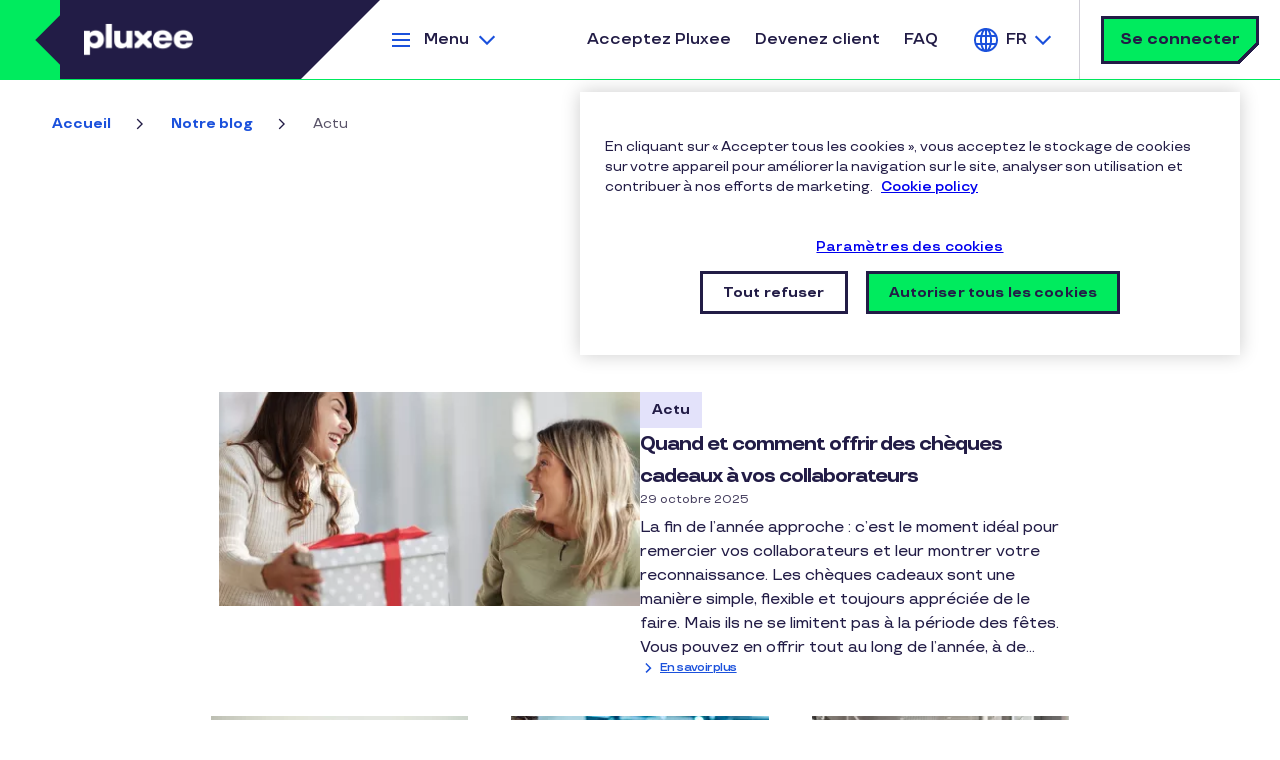

--- FILE ---
content_type: text/html; charset=UTF-8
request_url: https://www.pluxee.be/fr/blog/actu/
body_size: 18217
content:
<!DOCTYPE html>
<!--[if IE 8 ]><html class="coh-ie8"  dir="ltr" prefix="og: https://ogp.me/ns#" lang="fr-BE"> <![endif]-->
<!--[if IE 9 ]><html class="coh-ie9"  dir="ltr" prefix="og: https://ogp.me/ns#" lang="fr-BE"> <![endif]-->
<!--[if (gt IE 9)|!(IE)]><!--> <html dir="ltr" prefix="og: https://ogp.me/ns#" lang="fr-BE"> <!--<![endif]-->
<head>
    <meta charset="utf-8" />
<script>dataLayer = [{"site_env":"Production","site_country":"BE","site_type":"Acquisition","site_lang":"be_fr","page_template":"Blog Category Page","post_category":"undefined","post_type":"undefined","post_attributes":"undefined"}] ;</script>
<meta name="description" content="Nos conseils RH et des actus sur les avantages salariés pour renforcer la motivation, la fidélisation et la performance dans votre entreprise." />
<link rel="canonical" href="https://www.pluxee.be/fr/blog/actu/" />
<meta property="og:url" content="https://www.pluxee.be/fr/blog/actu/" />
<meta property="og:title" content="Actu" />
<meta property="og:description" content="Nos conseils RH et des actus sur les avantages salariés pour renforcer la motivation, la fidélisation et la performance dans votre entreprise." />
<meta property="og:image" content="https://www.pluxee.be/sites/g/files/jclxxe341/files/2025-10/B2M---Banner---1920x460---Pluxee-Cadeau-Christmas_0.jpg" />
<meta name="twitter:card" content="summary_large_image" />
<meta name="twitter:description" content="Nos conseils RH et des actus sur les avantages salariés pour renforcer la motivation, la fidélisation et la performance dans votre entreprise." />
<meta name="twitter:title" content="Actu" />
<meta name="twitter:image" content="https://www.pluxee.be/sites/g/files/jclxxe341/files/2025-10/B2M---Banner---1920x460---Pluxee-Cadeau-Christmas_0.jpg" />
<meta name="MobileOptimized" content="width" />
<meta name="HandheldFriendly" content="true" />
<meta name="viewport" content="width=device-width, initial-scale=1.0" />
<script src="https://try.abtasty.com/c571aaafb47d44d5ba4d052585790d87.js" type="text/javascript"></script>
<script type="application/ld+json">{
    "@context": "https://schema.org",
    "@graph": [
        {
            "@type": "WebPage",
            "@id": "https://www.pluxee.be/fr/blog/actu/",
            "breadcrumb": {
                "@type": "BreadcrumbList",
                "itemListElement": [
                    {
                        "@type": "ListItem",
                        "position": 1,
                        "name": "Accueil",
                        "item": "https://www.pluxee.be/fr"
                    },
                    {
                        "@type": "ListItem",
                        "position": 2,
                        "name": "Notre blog",
                        "item": "https://www.pluxee.be/fr/blog/"
                    },
                    {
                        "@type": "ListItem",
                        "position": 3,
                        "name": "Actu",
                        "item": "https://www.pluxee.be/fr/blog/actu/"
                    }
                ]
            }
        },
        {
            "@type": "WebSite",
            "name": "Pluxee",
            "url": "https://www.pluxee.be"
        }
    ]
}</script>
<link rel="apple-touch-icon" sizes="120x120" href="https://www.pluxee.be/themes/custom/sodexo_brs_core/apple-touch-icon-120x120.png" />
<link rel="apple-touch-icon" sizes="152x152" href="https://www.pluxee.be/themes/custom/sodexo_brs_core/apple-touch-icon-152x152.png" />
<link rel="icon" type="image/png" sizes="32x32" href="https://www.pluxee.be/themes/custom/sodexo_brs_core/favicon-32x32.png" />
<link rel="icon" type="image/png" sizes="16x16" href="https://www.pluxee.be/themes/custom/sodexo_brs_core/favicon-16x16.png" />
<link rel="manifest" href="https://www.pluxee.be/themes/custom/sodexo_brs_core/site.webmanifest" />
<link rel="mask-icon" href="https://www.pluxee.be/themes/custom/sodexo_brs_core/safari-pinned-tab.svg" color="#1f5ac9" />
<meta name="msapplication-TileColor" content="#fefefe" />
<meta name="msapplication-config" content="https://www.pluxee.be/themes/custom/sodexo_brs_core/browserconfig.xml" />
<meta name="theme-color" content="#ffffff" />
<link rel="preconnect" href="https://www.googletagmanager.com" />
<link rel="preconnect" href="https://cdn.cookielaw.org" />
<link rel="preconnect" href="https://try.abtasty.com" />
<link rel="dns-prefetch" href="https://js.hsforms.net" />
<link rel="dns-prefetch" href="https://clustermarketing.pluxee.app" />
<link rel="preload" href="https://www.pluxee.be/themes/custom/sodexo_brs_core/assets/fonts/TTTravels-Medium.woff2" as="font" type="font/woff2" crossorigin />
<link rel="preload" href="https://www.pluxee.be/themes/custom/sodexo_brs_core/assets/fonts/TTTravels-MediumItalic.woff2" as="font" type="font/woff2" crossorigin />
<link rel="preload" href="https://www.pluxee.be/themes/custom/sodexo_brs_core/assets/fonts/TTTravels-Bold.woff2" as="font" type="font/woff2" crossorigin />
<link rel="preload" href="https://www.pluxee.be/themes/custom/sodexo_brs_core/assets/fonts/TTTravels-DemiBold.woff2" as="font" type="font/woff2" crossorigin />
<link rel="preload" href="https://www.pluxee.be/themes/custom/sodexo_brs_core/assets/fonts/TTTravels-ExtraBold.woff2" as="font" type="font/woff2" crossorigin />
<link rel="preload" href="https://www.pluxee.be/themes/custom/sodexo_brs_core/assets/fonts/TTTravels-Black.woff2" as="font" type="font/woff2" crossorigin />
<link rel="preload" href="https://www.pluxee.be/sites/g/files/jclxxe341/files/cohesion/pluxee-icons-font.woff" as="font" type="font/woff" crossorigin />
<link rel="icon" href="/themes/custom/sodexo_brs_core/favicon.ico" type="image/vnd.microsoft.icon" />
<link rel="alternate" hreflang="fr-BE" href="https://www.pluxee.be/fr/blog/actu/" />
<link rel="alternate" hreflang="nl-BE" href="https://www.pluxee.be/blog/actua/" />
<script>window.a2a_config=window.a2a_config||{};a2a_config.callbacks=[];a2a_config.overlays=[];a2a_config.templates={};a2a_config.static_server= "https://www.pluxee.be/sites/g/files/jclxxe341/files/addtoany/menu/Ep5bSEmr";a2a_config.callbacks.push({
        share: function(data) {
          window.dataLayer = window.dataLayer || [];
          window.dataLayer.push({
            'event': 'gtm.custom_event',
            'event_name': 'share_social',
            'event_category': 'Share',
            'event_label': data.url,
            'post_category': drupalSettings.hasOwnProperty('blog_category') ? drupalSettings.blog_category : 'undefined',
          });
        }
      });</script>

    <title>Actu | Pluxee</title>
    <link rel="stylesheet" media="all" href="/sites/g/files/jclxxe341/files/css/css_zioHlbQMQDHn2xxEzO--gwDcuK76-bz3oY2FUBKu5os.css?delta=0&amp;language=fr&amp;theme=sodexo_brs_core&amp;include=[base64]" />
<link rel="stylesheet" media="all" href="/sites/g/files/jclxxe341/files/css/css_7vbMM7M8xbqhPNMBZQfti7tN6396MqlGJGVfGAsWUZc.css?delta=1&amp;language=fr&amp;theme=sodexo_brs_core&amp;include=[base64]" />

    <script type="application/json" data-drupal-selector="drupal-settings-json">{"path":{"baseUrl":"\/","pathPrefix":"fr\/","currentPath":"taxonomy\/term\/1","currentPathIsAdmin":false,"isFront":false,"currentLanguage":"fr"},"pluralDelimiter":"\u0003","suppressDeprecationErrors":true,"gtag":{"tagId":"","consentMode":false,"otherIds":[],"events":[],"additionalConfigInfo":[]},"ajaxPageState":{"libraries":"[base64]","theme":"sodexo_brs_core","theme_token":null},"ajaxTrustedUrl":[],"gtm":{"tagId":null,"settings":{"data_layer":"dataLayer","include_environment":false},"tagIds":["GTM-5SBBRL"]},"clientside_validation_jquery":{"validate_all_ajax_forms":2,"force_validate_on_blur":false,"force_html5_validation":false,"messages":{"required":"Ce champ est requis.","remote":"Please fix this field.","email":"Veuillez saisir une adresse de courriel valide.","url":"Please enter a valid URL.","date":"Please enter a valid date.","dateISO":"Please enter a valid date (ISO).","number":"Please enter a valid number.","digits":"Please enter only digits.","equalTo":"Please enter the same value again.","maxlength":"Please enter no more than {0} characters.","minlength":"Please enter at least {0} characters.","rangelength":"Please enter a value between {0} and {1} characters long.","range":"Please enter a value between {0} and {1}.","max":"Please enter a value less than or equal to {0}.","min":"Please enter a value greater than or equal to {0}.","step":"Please enter a multiple of {0}."}},"cohesion":{"currentAdminTheme":"gin","front_end_settings":{"global_js":{"matchHeight":1,"parallax_scrolling":1,"cohMatchHeights":1}},"google_map_api_key":"","google_map_api_key_geo":null,"animate_on_view_mobile":null,"add_animation_classes":null,"responsive_grid_settings":{"gridType":"desktop-first","columns":12,"breakpoints":{"xl":{"width":1440,"innerGutter":32,"outerGutter":64,"widthType":"fixed","previewColumns":12,"label":"Television","class":"coh-icon-television","iconHex":"F26C","boxedWidth":1312},"lg":{"width":1170,"innerGutter":32,"outerGutter":64,"widthType":"fluid","previewColumns":12,"label":"Desktop","class":"coh-icon-desktop","iconHex":"F108","boxedWidth":1042},"md":{"width":1024,"innerGutter":24,"outerGutter":48,"widthType":"fluid","previewColumns":12,"label":"Laptop","class":"coh-icon-laptop","iconHex":"F109","boxedWidth":928},"sm":{"width":768,"innerGutter":24,"outerGutter":48,"widthType":"fluid","previewColumns":6,"label":"Tablet","class":"coh-icon-tablet","iconHex":"F10A","boxedWidth":672},"ps":{"width":565,"innerGutter":24,"outerGutter":24,"widthType":"fluid","previewColumns":6,"label":"Mobile landscape","class":"coh-icon-mobile-landscape","iconHex":"E91E","boxedWidth":517},"xs":{"innerGutter":24,"outerGutter":24,"previewColumns":6,"label":"Mobile","class":"coh-icon-mobile","iconHex":"F10B","boxedWidth":272,"width":320,"widthType":"fluid","mobilePlaceholderWidth":320,"mobilePlaceholderType":"fluid"}}},"default_font_settings":{"defaultFontStack":"$coh-font-tt-travels","color":{"value":{"hex":"#000000","rgba":"rgba(0, 0, 0, 1)"},"name":"Black","uid":"black","wysiwyg":true,"class":".coh-color-black","variable":"$coh-color-black","inuse":false}},"use_dx8":true,"sidebar_view_style":"titles","log_dx8_error":false,"error_url":"\/cohesionapi\/logger\/jserrors","dx8_content_paths":[["settings","content"],["settings","content","text"],["settings","markerInfo","text"],["settings","title"],["markup","prefix"],["markup","suffix"],["markup","attributes",["value"]],["hideNoData","hideData"],["hideNoData","hideData","text"],["hideNoData","hideDataFields",["hideDataField"]],["hideNoData","hideDataFields",["hideDataField"],"text"]]},"language_detection":{"supportedLangs":["fr","nl"],"translatedPaths":{"fr":"\/fr\/blog\/actu\/","nl":"\/blog\/actua\/"}},"collapsiblock":{"active_pages":false,"slide_speed":200,"cookie_lifetime":null,"switcher_enabled":null,"switcher_class":null},"user":{"uid":0,"permissionsHash":"7d1daa589d75eca6ea71430bb5907604cd7261e7018cc6b05e081d4219c28768"}}</script>
<script src="/sites/g/files/jclxxe341/files/js/js_2wVE2wQr_Rwq477qhq9-bKxhWYwlMcGLx8s2V2eXgnY.js?scope=header&amp;delta=0&amp;language=fr&amp;theme=sodexo_brs_core&amp;include=[base64]"></script>
<script src="/modules/contrib/google_tag/js/gtag.js?t6bv7y"></script>
<script src="/modules/contrib/google_tag/js/gtm.js?t6bv7y"></script>

    <style>@media all { .ssa-instance-de50cb7f3f450020ed6f23cffc5b0e87.coh-ce-cpt_container-9a0b15e {  background-color: rgba(0, 0, 0, 0);display: -webkit-box;display: -webkit-flex;display: -ms-flexbox;display: flex; -webkit-box-flex: 0; -webkit-flex-grow: 0; -ms-flex-positive: 0; flex-grow: 0;-webkit-box-orient: vertical;-webkit-box-direction: normal;-webkit-flex-direction: column;-ms-flex-direction: column;flex-direction: column; -webkit-box-pack: flex-start; -webkit-justify-content: flex-start; -ms-flex-pack: flex-start; justify-content: flex-start; min-height: 0px; }  } @media (max-width: 1169px) { .ssa-instance-de50cb7f3f450020ed6f23cffc5b0e87.coh-ce-cpt_container-9a0b15e {  padding-right: 1.5rem; padding-left: 1.5rem; }  } @media (max-width: 1023px) { .ssa-instance-de50cb7f3f450020ed6f23cffc5b0e87.coh-ce-cpt_container-9a0b15e {  }  } @media (max-width: 767px) { .ssa-instance-de50cb7f3f450020ed6f23cffc5b0e87.coh-ce-cpt_container-9a0b15e {  padding-right: 1.5rem; padding-left: 1.5rem; }  } @media all { .ssa-instance-de50cb7f3f450020ed6f23cffc5b0e87.coh-ce-cpt_container-9a0b15e.image-no-overlay { background-position: center center;background-size: cover;background-repeat: no-repeat;background-attachment: scroll; }  } @media all { .ssa-instance-de50cb7f3f450020ed6f23cffc5b0e87.coh-ce-cpt_container-9a0b15e.image-dark-overlay { background-image: -webkit-gradient(linear , left top, right top , color-stop(1%, rgba(0, 0, 0, 0.2)) , to(rgba(0, 0, 0, 0.2))), none; background-image: -webkit-linear-gradient(left , rgba(0, 0, 0, 0.2) 1% , rgba(0, 0, 0, 0.2) 100%), none; background-image: linear-gradient(90deg , rgba(0, 0, 0, 0.2) 1% , rgba(0, 0, 0, 0.2) 100%), none;background-position: center center, center center;background-size: auto, cover;background-repeat: no-repeat, no-repeat;background-attachment: scroll, scroll; }  } @media all { .ssa-instance-de50cb7f3f450020ed6f23cffc5b0e87.coh-ce-cpt_container-9a0b15e.image-light-overlay { background-image: -webkit-gradient(linear , left top, right top , color-stop(1%, rgba(255, 255, 255, 0.294)) , to(rgba(255, 255, 255, 0.3))), none; background-image: -webkit-linear-gradient(left , rgba(255, 255, 255, 0.294) 1% , rgba(255, 255, 255, 0.3) 100%), none; background-image: linear-gradient(90deg , rgba(255, 255, 255, 0.294) 1% , rgba(255, 255, 255, 0.3) 100%), none;background-position: center center, center center;background-size: auto, cover;background-repeat: no-repeat, no-repeat;background-origin: border-box;background-clip: border-box;background-attachment: scroll, scroll; }  } @media all { .ssa-instance-de50cb7f3f450020ed6f23cffc5b0e87.coh-ce-cpt_container-9a0b15e.border { border-width: 0.0625rem;border-style: solid; }  }</style>
<style>@media all { .ssa-instance-5c41ff1fc4653b88e62b54c4a0c913dc.coh-ce-cpt_row_for_columns-5ce36641 { background-position: center center;background-size: cover;background-repeat: no-repeat;background-attachment: scroll; }  } @media (max-width: 1023px) { .ssa-instance-5c41ff1fc4653b88e62b54c4a0c913dc.coh-ce-cpt_row_for_columns-5ce36641 { background-position: center center;background-size: cover;background-repeat: no-repeat;background-attachment: scroll; }  } @media (max-width: 767px) { .ssa-instance-5c41ff1fc4653b88e62b54c4a0c913dc.coh-ce-cpt_row_for_columns-5ce36641 { background-position: center top;background-size: cover;background-repeat: no-repeat;background-attachment: scroll; }  }@media all { .ssa-instance-5c41ff1fc4653b88e62b54c4a0c913dc.coh-ce-cpt_row_for_columns-a16a1e1 {  -webkit-box-pack: center;  -webkit-justify-content: center;  -ms-flex-pack: center;  justify-content: center; }  } @media all { .ssa-instance-5c41ff1fc4653b88e62b54c4a0c913dc.coh-ce-cpt_row_for_columns-a16a1e1.column-margin-bottom-desktop .cpt-column { margin-bottom: 2rem; }  } @media (max-width: 1169px) { .ssa-instance-5c41ff1fc4653b88e62b54c4a0c913dc.coh-ce-cpt_row_for_columns-a16a1e1.column-margin-bottom-desktop .cpt-column { margin-bottom: 1.5rem; }  } @media (max-width: 1023px) { .ssa-instance-5c41ff1fc4653b88e62b54c4a0c913dc.coh-ce-cpt_row_for_columns-a16a1e1.column-margin-bottom-tablet { margin-bottom: 1.5rem; }  } @media (max-width: 1023px) { .ssa-instance-5c41ff1fc4653b88e62b54c4a0c913dc.coh-ce-cpt_row_for_columns-a16a1e1.column-margin-bottom-tablet .cpt-column { margin-bottom: 1.5rem; }  } @media (max-width: 767px) { .ssa-instance-5c41ff1fc4653b88e62b54c4a0c913dc.coh-ce-cpt_row_for_columns-a16a1e1.column-margin-bottom-phone { margin-bottom: 1.5rem; }  } @media (max-width: 767px) { .ssa-instance-5c41ff1fc4653b88e62b54c4a0c913dc.coh-ce-cpt_row_for_columns-a16a1e1.column-margin-bottom-phone .cpt-column { margin-bottom: 1.5rem; }  }</style>
<style>@media all { .ssa-instance-06386b1ab38f4f8870ae862c6fc3af8e.coh-ce-cpt_row_for_columns-5ce36641 {  background-color: rgba(0, 0, 0, 0);background-position: center center;background-size: cover;background-repeat: no-repeat;background-attachment: scroll; }  } @media (max-width: 1023px) { .ssa-instance-06386b1ab38f4f8870ae862c6fc3af8e.coh-ce-cpt_row_for_columns-5ce36641 { background-position: center center;background-size: cover;background-repeat: no-repeat;background-attachment: scroll; }  } @media (max-width: 767px) { .ssa-instance-06386b1ab38f4f8870ae862c6fc3af8e.coh-ce-cpt_row_for_columns-5ce36641 { background-position: center top;background-size: cover;background-repeat: no-repeat;background-attachment: scroll; }  }@media all { .ssa-instance-06386b1ab38f4f8870ae862c6fc3af8e.coh-ce-cpt_row_for_columns-a16a1e1 {  -webkit-box-pack: center;  -webkit-justify-content: center;  -ms-flex-pack: center;  justify-content: center; }  } @media all { .ssa-instance-06386b1ab38f4f8870ae862c6fc3af8e.coh-ce-cpt_row_for_columns-a16a1e1.column-margin-bottom-desktop .cpt-column { margin-bottom: 2rem; }  } @media (max-width: 1169px) { .ssa-instance-06386b1ab38f4f8870ae862c6fc3af8e.coh-ce-cpt_row_for_columns-a16a1e1.column-margin-bottom-desktop .cpt-column { margin-bottom: 1.5rem; }  } @media (max-width: 1023px) { .ssa-instance-06386b1ab38f4f8870ae862c6fc3af8e.coh-ce-cpt_row_for_columns-a16a1e1.column-margin-bottom-tablet { margin-bottom: 1.5rem; }  } @media (max-width: 1023px) { .ssa-instance-06386b1ab38f4f8870ae862c6fc3af8e.coh-ce-cpt_row_for_columns-a16a1e1.column-margin-bottom-tablet .cpt-column { margin-bottom: 1.5rem; }  } @media (max-width: 767px) { .ssa-instance-06386b1ab38f4f8870ae862c6fc3af8e.coh-ce-cpt_row_for_columns-a16a1e1.column-margin-bottom-phone { margin-bottom: 1.5rem; }  } @media (max-width: 767px) { .ssa-instance-06386b1ab38f4f8870ae862c6fc3af8e.coh-ce-cpt_row_for_columns-a16a1e1.column-margin-bottom-phone .cpt-column { margin-bottom: 1.5rem; }  }</style>
<style></style>
<style>@media all { .ssa-instance-9206bdab3566c6b7c113cc1b8c260d93.coh-ce-cpt_row_for_columns-5ce36641 { background-position: center center;background-size: cover;background-repeat: no-repeat;background-attachment: scroll; }  } @media (max-width: 1023px) { .ssa-instance-9206bdab3566c6b7c113cc1b8c260d93.coh-ce-cpt_row_for_columns-5ce36641 { background-position: center center;background-size: cover;background-repeat: no-repeat;background-attachment: scroll; }  } @media (max-width: 767px) { .ssa-instance-9206bdab3566c6b7c113cc1b8c260d93.coh-ce-cpt_row_for_columns-5ce36641 { background-position: center top;background-size: cover;background-repeat: no-repeat;background-attachment: scroll; }  }@media all { .ssa-instance-9206bdab3566c6b7c113cc1b8c260d93.coh-ce-cpt_row_for_columns-a16a1e1 {  -webkit-box-pack: center;  -webkit-justify-content: center;  -ms-flex-pack: center;  justify-content: center; }  } @media all { .ssa-instance-9206bdab3566c6b7c113cc1b8c260d93.coh-ce-cpt_row_for_columns-a16a1e1.column-margin-bottom-desktop .cpt-column { margin-bottom: 2rem; }  } @media (max-width: 1169px) { .ssa-instance-9206bdab3566c6b7c113cc1b8c260d93.coh-ce-cpt_row_for_columns-a16a1e1.column-margin-bottom-desktop .cpt-column { margin-bottom: 1.5rem; }  } @media (max-width: 1023px) { .ssa-instance-9206bdab3566c6b7c113cc1b8c260d93.coh-ce-cpt_row_for_columns-a16a1e1.column-margin-bottom-tablet { margin-bottom: 1.5rem; }  } @media (max-width: 1023px) { .ssa-instance-9206bdab3566c6b7c113cc1b8c260d93.coh-ce-cpt_row_for_columns-a16a1e1.column-margin-bottom-tablet .cpt-column { margin-bottom: 1.5rem; }  } @media (max-width: 767px) { .ssa-instance-9206bdab3566c6b7c113cc1b8c260d93.coh-ce-cpt_row_for_columns-a16a1e1.column-margin-bottom-phone { margin-bottom: 1.5rem; }  } @media (max-width: 767px) { .ssa-instance-9206bdab3566c6b7c113cc1b8c260d93.coh-ce-cpt_row_for_columns-a16a1e1.column-margin-bottom-phone .cpt-column { margin-bottom: 1.5rem; }  }</style>
<style>@media all { .ssa-instance-de50cb7f3f450020ed6f23cffc5b0e87.coh-ce-cpt_container-9a0b15e {  background-color: rgba(0, 0, 0, 0);display: -webkit-box;display: -webkit-flex;display: -ms-flexbox;display: flex; -webkit-box-flex: 0; -webkit-flex-grow: 0; -ms-flex-positive: 0; flex-grow: 0;-webkit-box-orient: vertical;-webkit-box-direction: normal;-webkit-flex-direction: column;-ms-flex-direction: column;flex-direction: column; -webkit-box-pack: flex-start; -webkit-justify-content: flex-start; -ms-flex-pack: flex-start; justify-content: flex-start; min-height: 0px; }  } @media (max-width: 1169px) { .ssa-instance-de50cb7f3f450020ed6f23cffc5b0e87.coh-ce-cpt_container-9a0b15e {  padding-right: 1.5rem; padding-left: 1.5rem; }  } @media (max-width: 1023px) { .ssa-instance-de50cb7f3f450020ed6f23cffc5b0e87.coh-ce-cpt_container-9a0b15e {  }  } @media (max-width: 767px) { .ssa-instance-de50cb7f3f450020ed6f23cffc5b0e87.coh-ce-cpt_container-9a0b15e {  padding-right: 1.5rem; padding-left: 1.5rem; }  } @media all { .ssa-instance-de50cb7f3f450020ed6f23cffc5b0e87.coh-ce-cpt_container-9a0b15e.image-no-overlay { background-position: center center;background-size: cover;background-repeat: no-repeat;background-attachment: scroll; }  } @media all { .ssa-instance-de50cb7f3f450020ed6f23cffc5b0e87.coh-ce-cpt_container-9a0b15e.image-dark-overlay { background-image: -webkit-gradient(linear , left top, right top , color-stop(1%, rgba(0, 0, 0, 0.2)) , to(rgba(0, 0, 0, 0.2))), none; background-image: -webkit-linear-gradient(left , rgba(0, 0, 0, 0.2) 1% , rgba(0, 0, 0, 0.2) 100%), none; background-image: linear-gradient(90deg , rgba(0, 0, 0, 0.2) 1% , rgba(0, 0, 0, 0.2) 100%), none;background-position: center center, center center;background-size: auto, cover;background-repeat: no-repeat, no-repeat;background-attachment: scroll, scroll; }  } @media all { .ssa-instance-de50cb7f3f450020ed6f23cffc5b0e87.coh-ce-cpt_container-9a0b15e.image-light-overlay { background-image: -webkit-gradient(linear , left top, right top , color-stop(1%, rgba(255, 255, 255, 0.294)) , to(rgba(255, 255, 255, 0.3))), none; background-image: -webkit-linear-gradient(left , rgba(255, 255, 255, 0.294) 1% , rgba(255, 255, 255, 0.3) 100%), none; background-image: linear-gradient(90deg , rgba(255, 255, 255, 0.294) 1% , rgba(255, 255, 255, 0.3) 100%), none;background-position: center center, center center;background-size: auto, cover;background-repeat: no-repeat, no-repeat;background-origin: border-box;background-clip: border-box;background-attachment: scroll, scroll; }  } @media all { .ssa-instance-de50cb7f3f450020ed6f23cffc5b0e87.coh-ce-cpt_container-9a0b15e.border { border-width: 0.0625rem;border-style: solid; }  }</style>
<style>@media all { .ssa-instance-5c41ff1fc4653b88e62b54c4a0c913dc.coh-ce-cpt_row_for_columns-5ce36641 { background-position: center center;background-size: cover;background-repeat: no-repeat;background-attachment: scroll; }  } @media (max-width: 1023px) { .ssa-instance-5c41ff1fc4653b88e62b54c4a0c913dc.coh-ce-cpt_row_for_columns-5ce36641 { background-position: center center;background-size: cover;background-repeat: no-repeat;background-attachment: scroll; }  } @media (max-width: 767px) { .ssa-instance-5c41ff1fc4653b88e62b54c4a0c913dc.coh-ce-cpt_row_for_columns-5ce36641 { background-position: center top;background-size: cover;background-repeat: no-repeat;background-attachment: scroll; }  }@media all { .ssa-instance-5c41ff1fc4653b88e62b54c4a0c913dc.coh-ce-cpt_row_for_columns-a16a1e1 {  -webkit-box-pack: center;  -webkit-justify-content: center;  -ms-flex-pack: center;  justify-content: center; }  } @media all { .ssa-instance-5c41ff1fc4653b88e62b54c4a0c913dc.coh-ce-cpt_row_for_columns-a16a1e1.column-margin-bottom-desktop .cpt-column { margin-bottom: 2rem; }  } @media (max-width: 1169px) { .ssa-instance-5c41ff1fc4653b88e62b54c4a0c913dc.coh-ce-cpt_row_for_columns-a16a1e1.column-margin-bottom-desktop .cpt-column { margin-bottom: 1.5rem; }  } @media (max-width: 1023px) { .ssa-instance-5c41ff1fc4653b88e62b54c4a0c913dc.coh-ce-cpt_row_for_columns-a16a1e1.column-margin-bottom-tablet { margin-bottom: 1.5rem; }  } @media (max-width: 1023px) { .ssa-instance-5c41ff1fc4653b88e62b54c4a0c913dc.coh-ce-cpt_row_for_columns-a16a1e1.column-margin-bottom-tablet .cpt-column { margin-bottom: 1.5rem; }  } @media (max-width: 767px) { .ssa-instance-5c41ff1fc4653b88e62b54c4a0c913dc.coh-ce-cpt_row_for_columns-a16a1e1.column-margin-bottom-phone { margin-bottom: 1.5rem; }  } @media (max-width: 767px) { .ssa-instance-5c41ff1fc4653b88e62b54c4a0c913dc.coh-ce-cpt_row_for_columns-a16a1e1.column-margin-bottom-phone .cpt-column { margin-bottom: 1.5rem; }  }</style>
<style>@media all { .ssa-instance-06386b1ab38f4f8870ae862c6fc3af8e.coh-ce-cpt_row_for_columns-5ce36641 {  background-color: rgba(0, 0, 0, 0);background-position: center center;background-size: cover;background-repeat: no-repeat;background-attachment: scroll; }  } @media (max-width: 1023px) { .ssa-instance-06386b1ab38f4f8870ae862c6fc3af8e.coh-ce-cpt_row_for_columns-5ce36641 { background-position: center center;background-size: cover;background-repeat: no-repeat;background-attachment: scroll; }  } @media (max-width: 767px) { .ssa-instance-06386b1ab38f4f8870ae862c6fc3af8e.coh-ce-cpt_row_for_columns-5ce36641 { background-position: center top;background-size: cover;background-repeat: no-repeat;background-attachment: scroll; }  }@media all { .ssa-instance-06386b1ab38f4f8870ae862c6fc3af8e.coh-ce-cpt_row_for_columns-a16a1e1 {  -webkit-box-pack: center;  -webkit-justify-content: center;  -ms-flex-pack: center;  justify-content: center; }  } @media all { .ssa-instance-06386b1ab38f4f8870ae862c6fc3af8e.coh-ce-cpt_row_for_columns-a16a1e1.column-margin-bottom-desktop .cpt-column { margin-bottom: 2rem; }  } @media (max-width: 1169px) { .ssa-instance-06386b1ab38f4f8870ae862c6fc3af8e.coh-ce-cpt_row_for_columns-a16a1e1.column-margin-bottom-desktop .cpt-column { margin-bottom: 1.5rem; }  } @media (max-width: 1023px) { .ssa-instance-06386b1ab38f4f8870ae862c6fc3af8e.coh-ce-cpt_row_for_columns-a16a1e1.column-margin-bottom-tablet { margin-bottom: 1.5rem; }  } @media (max-width: 1023px) { .ssa-instance-06386b1ab38f4f8870ae862c6fc3af8e.coh-ce-cpt_row_for_columns-a16a1e1.column-margin-bottom-tablet .cpt-column { margin-bottom: 1.5rem; }  } @media (max-width: 767px) { .ssa-instance-06386b1ab38f4f8870ae862c6fc3af8e.coh-ce-cpt_row_for_columns-a16a1e1.column-margin-bottom-phone { margin-bottom: 1.5rem; }  } @media (max-width: 767px) { .ssa-instance-06386b1ab38f4f8870ae862c6fc3af8e.coh-ce-cpt_row_for_columns-a16a1e1.column-margin-bottom-phone .cpt-column { margin-bottom: 1.5rem; }  }</style>
<style></style>
<style>@media all { .ssa-instance-9206bdab3566c6b7c113cc1b8c260d93.coh-ce-cpt_row_for_columns-5ce36641 { background-position: center center;background-size: cover;background-repeat: no-repeat;background-attachment: scroll; }  } @media (max-width: 1023px) { .ssa-instance-9206bdab3566c6b7c113cc1b8c260d93.coh-ce-cpt_row_for_columns-5ce36641 { background-position: center center;background-size: cover;background-repeat: no-repeat;background-attachment: scroll; }  } @media (max-width: 767px) { .ssa-instance-9206bdab3566c6b7c113cc1b8c260d93.coh-ce-cpt_row_for_columns-5ce36641 { background-position: center top;background-size: cover;background-repeat: no-repeat;background-attachment: scroll; }  }@media all { .ssa-instance-9206bdab3566c6b7c113cc1b8c260d93.coh-ce-cpt_row_for_columns-a16a1e1 {  -webkit-box-pack: center;  -webkit-justify-content: center;  -ms-flex-pack: center;  justify-content: center; }  } @media all { .ssa-instance-9206bdab3566c6b7c113cc1b8c260d93.coh-ce-cpt_row_for_columns-a16a1e1.column-margin-bottom-desktop .cpt-column { margin-bottom: 2rem; }  } @media (max-width: 1169px) { .ssa-instance-9206bdab3566c6b7c113cc1b8c260d93.coh-ce-cpt_row_for_columns-a16a1e1.column-margin-bottom-desktop .cpt-column { margin-bottom: 1.5rem; }  } @media (max-width: 1023px) { .ssa-instance-9206bdab3566c6b7c113cc1b8c260d93.coh-ce-cpt_row_for_columns-a16a1e1.column-margin-bottom-tablet { margin-bottom: 1.5rem; }  } @media (max-width: 1023px) { .ssa-instance-9206bdab3566c6b7c113cc1b8c260d93.coh-ce-cpt_row_for_columns-a16a1e1.column-margin-bottom-tablet .cpt-column { margin-bottom: 1.5rem; }  } @media (max-width: 767px) { .ssa-instance-9206bdab3566c6b7c113cc1b8c260d93.coh-ce-cpt_row_for_columns-a16a1e1.column-margin-bottom-phone { margin-bottom: 1.5rem; }  } @media (max-width: 767px) { .ssa-instance-9206bdab3566c6b7c113cc1b8c260d93.coh-ce-cpt_row_for_columns-a16a1e1.column-margin-bottom-phone .cpt-column { margin-bottom: 1.5rem; }  }</style>
</head>
<body class="acquia-cms-environment-prod path-taxonomy">
<a href="#block-sodexo-brs-core-content" class="visually-hidden-focusable skip-link">
    Aller au contenu principal
</a>
<noscript><iframe src="https://www.googletagmanager.com/ns.html?id=GTM-5SBBRL"
                  height="0" width="0" style="display:none;visibility:hidden"></iframe></noscript>

  <div class="dialog-off-canvas-main-canvas" data-off-canvas-main-canvas>
           <header class="coh-container coh-ce-a586471a" role="banner" >  <div class="coh-container coh-ce-a586471a" id="quotation" >          <div class="coh-block quotation-container">  </div> 
 </div>  <div class="coh-container" id="header" >          <div class="coh-block logo-container"> <div id="block-headerlogo" class="header-logo">
  
    
      <div class="logo-wrapper">
    <a  href="/fr"  class="logo-link">
        <picture>
            <source srcset="https://www.pluxee.be/sites/g/files/jclxxe341/files/Logo%20pluxee.png" media="(min-width: 768px)"  height="160" width="844"/>
            <source srcset="https://www.pluxee.be/sites/g/files/jclxxe341/files/plx-X%20Mark.png" media="(max-width: 767px)"  height="80" width="80"/>
            <img src="https://www.pluxee.be/sites/g/files/jclxxe341/files/Logo%20pluxee.png" alt="Pluxee, page d&#039;accueil"  height="160" width="844"/>
        </picture>
    </a>
</div><div class="burger-menu-btn js-form-item form-item js-form-type-item form-type-item js-form-item- form-item- form-no-label" tabindex="0" role="button" aria-expanded="false" aria-haspopup="true">
        Menu
        </div>

  </div>
 </div> 
  <div class="coh-container megamenu" >          <div class="coh-block megamenu-content"> <nav role="navigation" aria-label="Thematic menu" id="block-megamenu">
  
      

    <ul data-region="dx8_hidden" class="menu menu-level-0">
                                    
                <li class="menu-item menu-item--expanded active">
                  <div class="submenu-opener">                    <a href="" role="button" aria-expanded="false">
                        Employeurs et indépendants
                    </a>
                                            <div class="description">
                            
                        </div>
                  </div>                                                            
                                                                                                                                                        
  
  <div class="menu_link_content menu-link-contentmega-menu view-mode-default menu-dropdown menu-dropdown-0 menu-type-default">
              
  <ul class="menu menu-level-1">
                  
        <li class="menu-item menu-item--expanded">
          <h2>Accès rapides</h2>
                                
  
  <div class="menu_link_content menu-link-contentmega-menu view-mode-default menu-dropdown menu-dropdown-1 menu-type-default">
              
  <ul class="menu menu-level-2">
                  
        <li class="menu-item">
          <a href="https://shop.pluxee.be/?lang=fr" data-gtm-custom-event="true" data-event-name="click_devenez_client" data-event-category="Navigation" data-event-label="https://shop.pluxee.be/?lang=fr">Devenez client</a>
                                
  
  <div class="menu_link_content menu-link-contentmega-menu view-mode-default menu-dropdown menu-dropdown-2 menu-type-default">
              
      </div>



                  </li>
                      
        <li class="menu-item">
          <a href="/fr/bedrijven/uw-klantenzone/" data-gtm-custom-event="true" data-event-name="click_commandez_des_chèques" data-event-category="Navigation" data-event-label="/fr/bedrijven/uw-klantenzone/" data-drupal-link-system-path="node/1051">Commandez des chèques</a>
                                
  
  <div class="menu_link_content menu-link-contentmega-menu view-mode-default menu-dropdown menu-dropdown-2 menu-type-default">
              
      </div>



                  </li>
                      
        <li class="menu-item">
          <a href="/fr/services-publics/" data-gtm-custom-event="true" data-event-name="click_services_publics" data-event-category="Navigation" data-event-label="/fr/services-publics/" data-drupal-link-system-path="node/2036">Services publics</a>
                                
  
  <div class="menu_link_content menu-link-contentmega-menu view-mode-default menu-dropdown menu-dropdown-2 menu-type-default">
              
      </div>



                  </li>
                      
        <li class="menu-item">
          <a href="/fr/document-center/" data-gtm-custom-event="true" data-event-name="click_documents_utiles" data-event-category="Navigation" data-event-label="/fr/document-center/" data-drupal-link-system-path="node/1131">Documents utiles</a>
                                
  
  <div class="menu_link_content menu-link-contentmega-menu view-mode-default menu-dropdown menu-dropdown-2 menu-type-default">
              
      </div>



                  </li>
          </ul>



      </div>



                  </li>
                      
        <li class="menu-item menu-item--expanded">
          <h2>Découvrir nos produits</h2>
                                
  
  <div class="menu_link_content menu-link-contentmega-menu view-mode-default menu-dropdown menu-dropdown-1 menu-type-default">
              
  <ul class="menu menu-level-2">
                  
        <li class="menu-item">
          <a href="/fr/produits/entreprises/pluxee-lunch/" data-gtm-custom-event="true" data-event-name="click_pluxee_lunch" data-event-category="Navigation" data-event-label="/fr/produits/entreprises/pluxee-lunch/" data-drupal-link-system-path="node/1561">Pluxee Lunch</a>
                                
  
  <div class="menu_link_content menu-link-contentmega-menu view-mode-default menu-dropdown menu-dropdown-2 menu-type-default">
              
      </div>



                  </li>
                      
        <li class="menu-item">
          <a href="/fr/produits/entreprises/pluxee-eco/" data-gtm-custom-event="true" data-event-name="click_pluxee_eco" data-event-category="Navigation" data-event-label="/fr/produits/entreprises/pluxee-eco/" data-drupal-link-system-path="node/1556">Pluxee Eco</a>
                                
  
  <div class="menu_link_content menu-link-contentmega-menu view-mode-default menu-dropdown menu-dropdown-2 menu-type-default">
              
      </div>



                  </li>
                      
        <li class="menu-item">
          <a href="/fr/produits/entreprises/pluxee-cadeau/" data-gtm-custom-event="true" data-event-name="click_pluxee_cadeau" data-event-category="Navigation" data-event-label="/fr/produits/entreprises/pluxee-cadeau/" data-drupal-link-system-path="node/1541">Pluxee Cadeau</a>
                                
  
  <div class="menu_link_content menu-link-contentmega-menu view-mode-default menu-dropdown menu-dropdown-2 menu-type-default">
              
      </div>



                  </li>
                      
        <li class="menu-item">
          <a href="/fr/produits/entreprises/pluxee-sport-culture/" data-gtm-custom-event="true" data-event-name="click_pluxee_sport_culture" data-event-category="Navigation" data-event-label="/fr/produits/entreprises/pluxee-sport-culture/" data-drupal-link-system-path="node/1571">Pluxee Sport &amp; Culture</a>
                                
  
  <div class="menu_link_content menu-link-contentmega-menu view-mode-default menu-dropdown menu-dropdown-2 menu-type-default">
              
      </div>



                  </li>
                      
        <li class="menu-item">
          <a href="/fr/produits/entreprises/pluxee-mobility/" target="_self" data-gtm-custom-event="true" data-event-name="click_pluxee_mobility" data-event-category="Navigation" data-event-label="/fr/produits/entreprises/pluxee-mobility/" data-drupal-link-system-path="node/1566">Pluxee Mobility</a>
                                
  
  <div class="menu_link_content menu-link-contentmega-menu view-mode-default menu-dropdown menu-dropdown-2 menu-type-default">
              
      </div>



                  </li>
                      
        <li class="menu-item">
          <a href="/fr/produits/entreprises/benefits-at-work/" data-gtm-custom-event="true" data-event-name="click_benefits_at_work" data-event-category="Navigation" data-event-label="/fr/produits/entreprises/benefits-at-work/" data-drupal-link-system-path="node/5586">Benefits at Work</a>
                                
  
  <div class="menu_link_content menu-link-contentmega-menu view-mode-default menu-dropdown menu-dropdown-2 menu-type-default">
              
      </div>



                  </li>
                      
        <li class="menu-item">
          <a href="/fr/produits-subsidies/" data-gtm-custom-event="true" data-event-name="click_produits_subsidiés" data-event-category="Navigation" data-event-label="/fr/produits-subsidies/" data-drupal-link-system-path="node/1711">Produits subsidiés</a>
                                
  
  <div class="menu_link_content menu-link-contentmega-menu view-mode-default menu-dropdown menu-dropdown-2 menu-type-default">
              
      </div>



                  </li>
                      
        <li class="menu-item">
          <a href="/fr/produits/entreprises/" data-gtm-custom-event="true" data-event-name="click_voir_l_ensemble_des_produits" data-event-category="Navigation" data-event-label="/fr/produits/entreprises/" data-drupal-link-system-path="node/1531">Voir l&#039;ensemble des produits</a>
                                
  
  <div class="menu_link_content menu-link-contentmega-menu view-mode-default menu-dropdown menu-dropdown-2 menu-type-default">
              
      </div>



                  </li>
          </ul>



      </div>



                  </li>
          </ul>



<div class="cta-wrapper">
      <a href="https://www.pluxee.be/fr/produits/entreprises/pluxee-lunch/#form" data-gtm-custom-event="true" data-event-name="click_simulation_pluxee_lunch" data-event-category="Navigation" data-event-label="https://www.pluxee.be/fr/produits/entreprises/pluxee-lunch/#form">Simulation pluxee lunch</a>
  </div>

      </div>



                        <div class="image_wrapper">
                                                                                        <img src="/sites/g/files/jclxxe341/files/2023-10/Entreprise.svg" alt="Icone Entreprise" width="260" height="260" media-type="svg" aria-hidden="true"/>
                                                    </div>
                                          
                </li>
                                                
                <li class="menu-item menu-item--expanded">
                  <div class="submenu-opener">                    <a href="" role="button" aria-expanded="false">
                        Commerçants
                    </a>
                                            <div class="description">
                            
                        </div>
                  </div>                                                            
                                                                                                                                                        
  
  <div class="menu_link_content menu-link-contentmega-menu view-mode-default menu-dropdown menu-dropdown-0 menu-type-default">
              
  <ul class="menu menu-level-1">
                  
        <li class="menu-item menu-item--expanded">
          <h2>Accès rapides</h2>
                                
  
  <div class="menu_link_content menu-link-contentmega-menu view-mode-default menu-dropdown menu-dropdown-1 menu-type-default">
              
  <ul class="menu menu-level-2">
                  
        <li class="menu-item">
          <a href="https://portal.merchants.pluxee.be/login" data-gtm-custom-event="true" data-event-name="click_espace_commerçants" data-event-category="Navigation" data-event-label="https://portal.merchants.pluxee.be/login">Espace commerçants</a>
                                
  
  <div class="menu_link_content menu-link-contentmega-menu view-mode-default menu-dropdown menu-dropdown-2 menu-type-default">
              
      </div>



                  </li>
                      
        <li class="menu-item">
          <a href="/fr/document-center/" data-gtm-custom-event="true" data-event-name="click_documents_utiles" data-event-category="Navigation" data-event-label="/fr/document-center/" data-drupal-link-system-path="node/1131">Documents utiles</a>
                                
  
  <div class="menu_link_content menu-link-contentmega-menu view-mode-default menu-dropdown menu-dropdown-2 menu-type-default">
              
      </div>



                  </li>
                      
        <li class="menu-item">
          <a href="/fr/avantages-marchands/" data-gtm-custom-event="true" data-event-name="click_page_avantages" data-event-category="Navigation" data-event-label="/fr/avantages-marchands/" data-drupal-link-system-path="node/3306">Page avantages</a>
                                
  
  <div class="menu_link_content menu-link-contentmega-menu view-mode-default menu-dropdown menu-dropdown-2 menu-type-default">
              
      </div>



                  </li>
          </ul>



      </div>



                  </li>
                      
        <li class="menu-item menu-item--expanded">
          <h2>Nos solutions</h2>
                                
  
  <div class="menu_link_content menu-link-contentmega-menu view-mode-default menu-dropdown menu-dropdown-1 menu-type-default">
              
  <ul class="menu menu-level-2">
                  
        <li class="menu-item">
          <a href="/fr/produits/commercants/pluxee-lunch/" data-gtm-custom-event="true" data-event-name="click_pluxee_lunch" data-event-category="Navigation" data-event-label="/fr/produits/commercants/pluxee-lunch/" data-drupal-link-system-path="node/1596">Pluxee Lunch</a>
                                
  
  <div class="menu_link_content menu-link-contentmega-menu view-mode-default menu-dropdown menu-dropdown-2 menu-type-default">
              
      </div>



                  </li>
                      
        <li class="menu-item">
          <a href="/fr/produits/commercants/pluxee-eco/" data-gtm-custom-event="true" data-event-name="click_pluxee_eco" data-event-category="Navigation" data-event-label="/fr/produits/commercants/pluxee-eco/" data-drupal-link-system-path="node/1591">Pluxee Eco</a>
                                
  
  <div class="menu_link_content menu-link-contentmega-menu view-mode-default menu-dropdown menu-dropdown-2 menu-type-default">
              
      </div>



                  </li>
                      
        <li class="menu-item">
          <a href="/fr/produits/commercants/pluxee-cadeau/" data-gtm-custom-event="true" data-event-name="click_pluxee_cadeau" data-event-category="Navigation" data-event-label="/fr/produits/commercants/pluxee-cadeau/" data-drupal-link-system-path="node/1586">Pluxee Cadeau</a>
                                
  
  <div class="menu_link_content menu-link-contentmega-menu view-mode-default menu-dropdown menu-dropdown-2 menu-type-default">
              
      </div>



                  </li>
                      
        <li class="menu-item">
          <a href="/fr/produits/commercants/pluxee-sport-culture/" data-gtm-custom-event="true" data-event-name="click_pluxee_sport_culture" data-event-category="Navigation" data-event-label="/fr/produits/commercants/pluxee-sport-culture/" data-drupal-link-system-path="node/1601">Pluxee Sport &amp; Culture</a>
                                
  
  <div class="menu_link_content menu-link-contentmega-menu view-mode-default menu-dropdown menu-dropdown-2 menu-type-default">
              
      </div>



                  </li>
                      
        <li class="menu-item">
          <a href="/fr/produits/commercants/" data-gtm-custom-event="true" data-event-name="click_découvrir_tous_les_chèques_pluxee" data-event-category="Navigation" data-event-label="/fr/produits/commercants/" data-drupal-link-system-path="node/1576">Découvrir tous les chèques Pluxee</a>
                                
  
  <div class="menu_link_content menu-link-contentmega-menu view-mode-default menu-dropdown menu-dropdown-2 menu-type-default">
              
      </div>



                  </li>
          </ul>



      </div>



                  </li>
          </ul>



      </div>



                        <div class="image_wrapper">
                                                                                        <img src="/sites/g/files/jclxxe341/files/2023-10/Merchant.svg" alt="Icone marchands" width="260" height="260" media-type="svg" aria-hidden="true"/>
                                                    </div>
                                          
                </li>
                                                
                <li class="menu-item menu-item--expanded">
                  <div class="submenu-opener">                    <a href="" role="button" aria-expanded="false">
                        Utilisateurs
                    </a>
                                            <div class="description">
                            
                        </div>
                  </div>                                                            
                                                                                                                                                        
  
  <div class="menu_link_content menu-link-contentmega-menu view-mode-default menu-dropdown menu-dropdown-0 menu-type-default">
              
  <ul class="menu menu-level-1">
                  
        <li class="menu-item menu-item--expanded">
          <h2>Accès rapides</h2>
                                
  
  <div class="menu_link_content menu-link-contentmega-menu view-mode-default menu-dropdown menu-dropdown-1 menu-type-default">
              
  <ul class="menu menu-level-2">
                  
        <li class="menu-item">
          <a href="https://users.pluxee.be/fr/frontpage" data-gtm-custom-event="true" data-event-name="click_site_utilisateur" data-event-category="Navigation" data-event-label="https://users.pluxee.be/fr/frontpage">Site utilisateur</a>
                                
  
  <div class="menu_link_content menu-link-contentmega-menu view-mode-default menu-dropdown menu-dropdown-2 menu-type-default">
              
      </div>



                  </li>
                      
        <li class="menu-item">
          <a href="https://users.pluxee.be/fr/content/application" data-gtm-custom-event="true" data-event-name="click_téléchargez_l_app_mobile_pluxee_be" data-event-category="Navigation" data-event-label="https://users.pluxee.be/fr/content/application">Téléchargez l&#039;app mobile Pluxee BE</a>
                                
  
  <div class="menu_link_content menu-link-contentmega-menu view-mode-default menu-dropdown menu-dropdown-2 menu-type-default">
              
      </div>



                  </li>
                      
        <li class="menu-item">
          <a href="https://users.pluxee.be/fr/passmap" data-gtm-custom-event="true" data-event-name="click_où_dépenser_les_chèques_pluxee" data-event-category="Navigation" data-event-label="https://users.pluxee.be/fr/passmap">Où dépenser les chèques Pluxee ?</a>
                                
  
  <div class="menu_link_content menu-link-contentmega-menu view-mode-default menu-dropdown menu-dropdown-2 menu-type-default">
              
      </div>



                  </li>
                      
        <li class="menu-item">
          <a href="/fr/titre-service/" data-gtm-custom-event="true" data-event-name="click_commander_des_titres_services" data-event-category="Navigation" data-event-label="/fr/titre-service/" data-drupal-link-system-path="node/1116">Commander des Titres-Services</a>
                                
  
  <div class="menu_link_content menu-link-contentmega-menu view-mode-default menu-dropdown menu-dropdown-2 menu-type-default">
              
      </div>



                  </li>
          </ul>



      </div>



                  </li>
                      
        <li class="menu-item menu-item--expanded">
          <h2>Découvrir nos produits</h2>
                                
  
  <div class="menu_link_content menu-link-contentmega-menu view-mode-default menu-dropdown menu-dropdown-1 menu-type-default">
              
  <ul class="menu menu-level-2">
                  
        <li class="menu-item">
          <a href="https://users.pluxee.be/fr/produits/lunch-pass" data-gtm-custom-event="true" data-event-name="click_pluxee_lunch" data-event-category="Navigation" data-event-label="https://users.pluxee.be/fr/produits/lunch-pass">Pluxee Lunch</a>
                                
  
  <div class="menu_link_content menu-link-contentmega-menu view-mode-default menu-dropdown menu-dropdown-2 menu-type-default">
              
      </div>



                  </li>
                      
        <li class="menu-item">
          <a href="https://users.pluxee.be/fr/produits/eco-pass" data-gtm-custom-event="true" data-event-name="click_pluxee_eco" data-event-category="Navigation" data-event-label="https://users.pluxee.be/fr/produits/eco-pass">Pluxee Eco</a>
                                
  
  <div class="menu_link_content menu-link-contentmega-menu view-mode-default menu-dropdown menu-dropdown-2 menu-type-default">
              
      </div>



                  </li>
                      
        <li class="menu-item">
          <a href="https://users.pluxee.be/fr/produits/cadeau-pass" data-gtm-custom-event="true" data-event-name="click_pluxee_cadeau" data-event-category="Navigation" data-event-label="https://users.pluxee.be/fr/produits/cadeau-pass">Pluxee Cadeau</a>
                                
  
  <div class="menu_link_content menu-link-contentmega-menu view-mode-default menu-dropdown menu-dropdown-2 menu-type-default">
              
      </div>



                  </li>
                      
        <li class="menu-item">
          <a href="https://users.pluxee.be/fr/produits/sport-culture-pass" data-gtm-custom-event="true" data-event-name="click_pluxee_sport_culture" data-event-category="Navigation" data-event-label="https://users.pluxee.be/fr/produits/sport-culture-pass">Pluxee Sport &amp; Culture</a>
                                
  
  <div class="menu_link_content menu-link-contentmega-menu view-mode-default menu-dropdown menu-dropdown-2 menu-type-default">
              
      </div>



                  </li>
                      
        <li class="menu-item">
          <a href="https://users.pluxee.be/fr/produits/mobility-pass" data-gtm-custom-event="true" data-event-name="click_pluxee_mobility" data-event-category="Navigation" data-event-label="https://users.pluxee.be/fr/produits/mobility-pass">Pluxee Mobility</a>
                                
  
  <div class="menu_link_content menu-link-contentmega-menu view-mode-default menu-dropdown menu-dropdown-2 menu-type-default">
              
      </div>



                  </li>
                      
        <li class="menu-item">
          <a href="/fr/produits/utilisateurs/benefits-at-work/" data-gtm-custom-event="true" data-event-name="click_benefits_at_work" data-event-category="Navigation" data-event-label="/fr/produits/utilisateurs/benefits-at-work/" data-drupal-link-system-path="node/5451">Benefits at Work</a>
                                
  
  <div class="menu_link_content menu-link-contentmega-menu view-mode-default menu-dropdown menu-dropdown-2 menu-type-default">
              
      </div>



                  </li>
          </ul>



      </div>



                  </li>
          </ul>



<div class="cta-wrapper">
      <a href="https://users.pluxee.be/fr/frontpage" data-gtm-custom-event="true" data-event-name="click_accéder_au_site_utilisateur" data-event-category="Navigation" data-event-label="https://users.pluxee.be/fr/frontpage">Accéder au site utilisateur</a>
  </div>

      </div>



                        <div class="image_wrapper">
                                                                                        <img src="/sites/g/files/jclxxe341/files/2023-10/Employee.svg" alt="Icone Employee" width="260" height="260" media-type="svg" aria-hidden="true"/>
                                                    </div>
                                          
                </li>
                                                
                <li class="menu-item menu-item--expanded">
                  <div class="submenu-opener">                    <a href="" role="button" aria-expanded="false">
                        Partenaires
                    </a>
                                            <div class="description">
                            
                        </div>
                  </div>                                                            
                                                                                                                                                        
  
  <div class="menu_link_content menu-link-contentmega-menu view-mode-default menu-dropdown menu-dropdown-0 menu-type-default">
              
  <ul class="menu menu-level-1">
                  
        <li class="menu-item menu-item--expanded">
          <h2>Accès rapides</h2>
                                
  
  <div class="menu_link_content menu-link-contentmega-menu view-mode-default menu-dropdown menu-dropdown-1 menu-type-default">
              
  <ul class="menu menu-level-2">
                  
        <li class="menu-item">
          <a href="/fr/partners/" data-gtm-custom-event="true" data-event-name="click_découvrez_le_programme_partenaire_pluxee" data-event-category="Navigation" data-event-label="/fr/partners/" data-drupal-link-system-path="node/41">Découvrez le Programme Partenaire Pluxee</a>
                                
  
  <div class="menu_link_content menu-link-contentmega-menu view-mode-default menu-dropdown menu-dropdown-2 menu-type-default">
              
      </div>



                  </li>
                      
        <li class="menu-item">
          <a href="/fr/partenaires/contactez-nous/" data-gtm-custom-event="true" data-event-name="click_devenez_partenaire" data-event-category="Navigation" data-event-label="/fr/partenaires/contactez-nous/" data-drupal-link-system-path="node/1731">Devenez partenaire</a>
                                
  
  <div class="menu_link_content menu-link-contentmega-menu view-mode-default menu-dropdown menu-dropdown-2 menu-type-default">
              
      </div>



                  </li>
          </ul>



      </div>



                  </li>
                      
        <li class="menu-item menu-item--expanded">
          <h2>Découvrir nos produits</h2>
                                
  
  <div class="menu_link_content menu-link-contentmega-menu view-mode-default menu-dropdown menu-dropdown-1 menu-type-default">
              
  <ul class="menu menu-level-2">
                  
        <li class="menu-item">
          <a href="/fr/produits/entreprises/pluxee-lunch/" data-gtm-custom-event="true" data-event-name="click_pluxee_lunch" data-event-category="Navigation" data-event-label="/fr/produits/entreprises/pluxee-lunch/" data-drupal-link-system-path="node/1561">Pluxee Lunch</a>
                                
  
  <div class="menu_link_content menu-link-contentmega-menu view-mode-default menu-dropdown menu-dropdown-2 menu-type-default">
              
      </div>



                  </li>
                      
        <li class="menu-item">
          <a href="/fr/produits/entreprises/pluxee-eco/" data-gtm-custom-event="true" data-event-name="click_pluxee_eco" data-event-category="Navigation" data-event-label="/fr/produits/entreprises/pluxee-eco/" data-drupal-link-system-path="node/1556">Pluxee Eco</a>
                                
  
  <div class="menu_link_content menu-link-contentmega-menu view-mode-default menu-dropdown menu-dropdown-2 menu-type-default">
              
      </div>



                  </li>
                      
        <li class="menu-item">
          <a href="/fr/produits/entreprises/pluxee-cadeau/" data-gtm-custom-event="true" data-event-name="click_pluxee_cadeau" data-event-category="Navigation" data-event-label="/fr/produits/entreprises/pluxee-cadeau/" data-drupal-link-system-path="node/1541">Pluxee Cadeau</a>
                                
  
  <div class="menu_link_content menu-link-contentmega-menu view-mode-default menu-dropdown menu-dropdown-2 menu-type-default">
              
      </div>



                  </li>
                      
        <li class="menu-item">
          <a href="/fr/produits/entreprises/pluxee-sport-culture/" data-gtm-custom-event="true" data-event-name="click_pluxee_sport_culture" data-event-category="Navigation" data-event-label="/fr/produits/entreprises/pluxee-sport-culture/" data-drupal-link-system-path="node/1571">Pluxee Sport &amp; Culture</a>
                                
  
  <div class="menu_link_content menu-link-contentmega-menu view-mode-default menu-dropdown menu-dropdown-2 menu-type-default">
              
      </div>



                  </li>
                      
        <li class="menu-item">
          <a href="/fr/produits/entreprises/" data-gtm-custom-event="true" data-event-name="click_voir_l_ensemble_des_produits" data-event-category="Navigation" data-event-label="/fr/produits/entreprises/" data-drupal-link-system-path="node/1531">Voir l&#039;ensemble des produits</a>
                                
  
  <div class="menu_link_content menu-link-contentmega-menu view-mode-default menu-dropdown menu-dropdown-2 menu-type-default">
              
      </div>



                  </li>
          </ul>



      </div>



                  </li>
          </ul>



      </div>



                        <div class="image_wrapper">
                                                                                        <img src="/sites/g/files/jclxxe341/files/2023-10/Partner.svg" alt="Icon Partenaire" width="260" height="260" media-type="svg" aria-hidden="true"/>
                                                    </div>
                                          
                </li>
                                                
                <li class="menu-item menu-item--expanded">
                  <div class="submenu-opener">                    <a href="" role="button" aria-expanded="false">
                        Insights
                    </a>
                                            <div class="description">
                            
                        </div>
                  </div>                                                            
                                                                                        
  
  <div class="menu_link_content menu-link-contentmega-menu view-mode-default menu-dropdown menu-dropdown-0 menu-type-default">
              
  <ul class="menu menu-level-1">
                  
        <li class="menu-item menu-item--expanded">
          <h2>Accès rapide</h2>
                                
  
  <div class="menu_link_content menu-link-contentmega-menu view-mode-default menu-dropdown menu-dropdown-1 menu-type-default">
              
  <ul class="menu menu-level-2">
                  
        <li class="menu-item">
          <a href="https://www.pluxee.be/fr/les-nouvelles-regles-de-lengagement/" data-gtm-custom-event="true" data-event-name="click_les_nouvelles_règles_de_l_engagement" data-event-category="Navigation" data-event-label="https://www.pluxee.be/fr/les-nouvelles-regles-de-lengagement/">Les nouvelles règles de l&#039;engagement</a>
                                
  
  <div class="menu_link_content menu-link-contentmega-menu view-mode-default menu-dropdown menu-dropdown-2 menu-type-default">
              
      </div>



                  </li>
          </ul>



      </div>



                  </li>
          </ul>



      </div>



                        <div class="image_wrapper">
                                                                                </div>
                                          
                </li>
                        </ul>




  </nav>
 </div> 
          <div class="coh-block megamenu-footer"> <nav role="navigation" aria-label="Submenu of thematic menu" id="block-megamenusublinks">
  
      
              <ul class="menu">
                    <li class="menu-item menu-item--active-trail">
        <a href="/fr/blog/" data-gtm-custom-event="true" data-event-label="/fr/blog/" data-event-name="click_blog" data-event-category="Navigation" data-event-location="Nav" data-drupal-link-system-path="node/16">Blog</a>
              </li>
                <li class="menu-item">
        <a href="https://pluxee.wd3.myworkdayjobs.com/fr-FR/Pluxee_Career_Site?locationCountry=a04ea128f43a42e59b1e6a19e8f0b374" data-gtm-custom-event="true" data-event-label="https://pluxee.wd3.myworkdayjobs.com/nl-NL/Pluxee_Career_Site?locationCountry=a04ea128f43a42e59b1e6a19e8f0b374" data-event-name="click_jobs" data-event-category="Navigation" data-event-location="Nav">Jobs</a>
              </li>
                <li class="menu-item">
        <a href="/fr/document-center/" data-gtm-custom-event="true" data-event-label="/fr/document-center/" data-event-name="click_documents" data-event-category="Navigation" data-event-location="Nav" data-drupal-link-system-path="node/1131">Documents</a>
              </li>
                <li class="menu-item">
        <a href="/fr/csr/" data-gtm-custom-event="true" data-event-label="/fr/csr/" data-event-name="click_durabilité" data-event-category="Navigation" data-event-location="Nav" data-drupal-link-system-path="node/3136">Durabilité</a>
              </li>
        </ul>
  


  </nav>
 </div> 
 </div>          <div class="coh-block navigation-container"> <nav role="navigation" aria-label="Navigation principale" id="block-olivero-main-menu">
  
      

  <ul data-region="primary_menu" class="menu menu-level-0">
                  
        <li class="menu-item">
          <a href="https://shop.merchants.pluxee.be/" data-gtm-custom-event="true" data-event-label="https://shop.merchants.pluxee.be/" data-event-name="click_acceptez_pluxee" data-event-category="Navigation" data-event-location="Nav">Acceptez Pluxee</a>
                                
      
  



                  </li>
                      
        <li class="menu-item">
          <a href="https://www.pluxee.be/fr/contact-large/" data-gtm-custom-event="true" data-event-label="https://www.pluxee.be/fr/contact-large/" data-event-name="click_devenez_client" data-event-category="Navigation" data-event-location="Nav">Devenez client</a>
                                
      
  



                  </li>
                      
        <li class="menu-item">
          <a href="https://www.pluxee.be/fr/helpcenter/" target="_blank" title="FAQ" data-gtm-custom-event="true" data-event-label="https://www.pluxee.be/fr/helpcenter/" data-event-name="click_faq" data-event-category="Navigation" data-event-location="Nav">FAQ</a>
                                
      
  



                  </li>
          </ul>


  </nav>
 </div> 
          <div class="coh-block language-container"> <div class="language-switcher-language-url" id="block-languageswitcher" role="navigation">
  
    
      <div class="links">            <div hreflang="fr" data-drupal-link-system-path="taxonomy/term/1" class="is-active" aria-current="page"><a href="/fr/blog/actu/" class="language-link is-active lang-opener" title="Français" lang="fr" aria-role="button" aria-expanded="false" hreflang="fr" data-drupal-link-system-path="taxonomy/term/1">FR</a><ul class="lang-links">
            
            
                        
                  <li hreflang="fr" data-drupal-link-system-path="taxonomy/term/1" class="fr is-active">
        <a href="/fr/blog/actu/" class="language-link is-active lang-opener" title="Français" lang="fr" aria-role="button" aria-expanded="false" hreflang="fr" data-drupal-link-system-path="taxonomy/term/1">FR</a>
      </li>
      
                        
                  <li hreflang="nl" data-drupal-link-system-path="taxonomy/term/1" class="nl">
        <a href="/blog/actua/" class="language-link" title="Nederlands" lang="nl" hreflang="nl" data-drupal-link-system-path="taxonomy/term/1">NL</a>
      </li>
      
                    </ul>
      </div>
      </div>
  </div>
 </div> 
          <div class="coh-block global-search-container">  </div> 
          <div class="coh-block cta-container"> <div id="block-mainmenucta">
  
    
      <span class='header-cta-wrapper'><a href="/fr/bedrijven/uw-klantenzone/" class="header-cta" id="header-cta" target="_self" data-event-category="Navigation" data-event-name="click_se_connecter" data-event-label="/fr/bedrijven/uw-klantenzone/" data-event-location="Nav">Se connecter</a></span>
  </div>
 </div> 
  <div class="coh-inline-element megamenu-overlay"></div> </div> </header>    <div class="coh-block coh-style-breadcrumbs-generic"> <div id="block-breadcrumbs">
  
    
        <nav role="navigation" aria-label="You are here :">
    <ol>
          <li>
                  <a href="/fr">Accueil</a>
              </li>
          <li>
                  <a href="/fr/blog/">Notre blog</a>
              </li>
          <li>
                  Actu
              </li>
        </ol>
  </nav>

  </div>
 </div>   <main class="coh-container coh-style-focusable-content coh-ce-6f78460f" role="main" >   <div>
    <div data-drupal-messages-fallback class="hidden"></div><div id="block-sodexo-brs-core-content">
  
    
      <div class="views-element-container"><div class="blogs-category-cards coh-style-padding-top-bottom-title-block blog-reset-padding js-view-dom-id-e58a8726d4d1594270d99b47d10b1c43e7c4b7cf2f1a27e324952833e2c68d8b">
  
  
  

      <header>
            <article >                  <div class="coh-container ssa-component coh-component ssa-component-instance-017b7f96-b304-446c-8553-0b697654d127 coh-component-instance-017b7f96-b304-446c-8553-0b697654d127 match-height    ssa-instance-de50cb7f3f450020ed6f23cffc5b0e87 coh-ce-cpt_container-9a0b15e" >             <div class="coh-container ssa-component coh-component ssa-component-instance-2dc399d8-81b6-4921-8d08-bbe71ea4441a coh-component-instance-2dc399d8-81b6-4921-8d08-bbe71ea4441a coh-style-padding-top-bottom-title-block coh-style-text-align-center ssa-instance-81bead4d1b6496a9f2a48bb2b70d7782 coh-ce-cpt_title-aa90b825" >                <div class="coh-container ssa-component coh-component ssa-component-instance-2dc399d8-81b6-4921-8d08-bbe71ea4441a coh-component-instance-2dc399d8-81b6-4921-8d08-bbe71ea4441a  ssa-instance-9206bdab3566c6b7c113cc1b8c260d93 coh-ce-cpt_row_for_columns-5ce36641" >  <div class="coh-container coh-container-boxed" > <div class="coh-row coh-row-xl coh-row-visible-xl" data-coh-row-match-heights="[]"> <div class="coh-row-inner ssa-instance-9206bdab3566c6b7c113cc1b8c260d93 coh-ce-cpt_row_for_columns-a16a1e1">               <div class="coh-column ssa-component coh-component ssa-component-instance-2dc399d8-81b6-4921-8d08-bbe71ea4441a coh-component-instance-2dc399d8-81b6-4921-8d08-bbe71ea4441a cpt-column coh-ce-cpt_column_0-9431213c coh-visible-ps coh-col-ps-12 coh-visible-sm coh-col-sm-12 coh-visible-xl coh-col-xl-10" >   <h1 class="coh-heading coh-style-reset-margin-bottom-title coh-style-title-medium-black ssa-instance-81bead4d1b6496a9f2a48bb2b70d7782 coh-ce-cpt_title-197688ed"  > Actu  </h1>   </div> 
   </div> </div> </div> </div> 
 </div>  
                <div class="coh-container ssa-component coh-component ssa-component-instance-ccaf08ab-4ffc-4fb3-aca3-a3cee24565b3 coh-component-instance-ccaf08ab-4ffc-4fb3-aca3-a3cee24565b3  ssa-instance-06386b1ab38f4f8870ae862c6fc3af8e coh-ce-cpt_row_for_columns-5ce36641" >  <div class="coh-container " > <div class="coh-row coh-row-xl coh-row-visible-xl" data-coh-row-match-heights="[]"> <div class="coh-row-inner ssa-instance-06386b1ab38f4f8870ae862c6fc3af8e coh-ce-cpt_row_for_columns-a16a1e1">               <div class="coh-column ssa-component coh-component ssa-component-instance-95034d74-969b-428e-a7df-2b9bfe6ef1c7 coh-component-instance-95034d74-969b-428e-a7df-2b9bfe6ef1c7 cpt-column coh-ce-cpt_column_0-9431213c coh-visible-ps coh-col-ps-12 coh-visible-sm coh-col-sm-12 coh-visible-xl coh-col-xl-8" >    <div class="coh-block"> <div class="views-element-container" id="block-views-block-blog-categories-block-sub-categories">
  
    
      <div><div class="categories-blog-block js-view-dom-id-e5df74a5e01e71ee3c51059be89b9da16aa34a7aeb19396278d2588fb3c570aa">
  
  
  

  
  
  

    

  
  

  
  
</div>
</div>

  </div>
 </div>   </div> 
   </div> </div> </div> </div> 
                <div class="coh-container ssa-component coh-component ssa-component-instance-5edc6786-db75-4048-a7a2-3bc2d5f549ed coh-component-instance-5edc6786-db75-4048-a7a2-3bc2d5f549ed  ssa-instance-5c41ff1fc4653b88e62b54c4a0c913dc coh-ce-cpt_row_for_columns-5ce36641" >  <div class="coh-container " > <div class="coh-row coh-row-xl coh-row-visible-xl" data-coh-row-match-heights="[]"> <div class="coh-row-inner ssa-instance-5c41ff1fc4653b88e62b54c4a0c913dc coh-ce-cpt_row_for_columns-a16a1e1">               <div class="coh-column ssa-component coh-component ssa-component-instance-1afc79dd-858c-4f40-8aff-53f4ff07a0e9 coh-component-instance-1afc79dd-858c-4f40-8aff-53f4ff07a0e9 cpt-column coh-ce-cpt_column_0-9431213c coh-visible-ps coh-col-ps-12 coh-visible-sm coh-col-sm-12 coh-visible-xl coh-col-xl-8" >    <div class="coh-block"> <div class="views-element-container" id="block-views-block-latest-category-blog-article-block">
  
    
      <div><div class="js-view-dom-id-ba446bf032404fa7447d0af54e58af786a9b4e96936b169bed3c8d3cbc002c32">
  
  
  

  
  
  

      <div class="views-view-grid horizontal cols-1 clearfix">
            <div class="views-row clearfix row-1" data-gtm-custom-event="true" data-event-name="click_post" data-event-category="Navigation" data-event-label="/fr/blog/quand-et-comment-offrir-des-cheques-cadeaux-a-vos-collaborateurs/" data-event-article-name="Quand et comment offrir des chèques cadeaux à vos collaborateurs" data-post-category="Actu">
                  <div class="views-col col-1" style="width: 100%;"><div class="latest-blog">
  <div class="lb-media-card">
        <span class="views-field views-field-field-page-image"><span class="field-content"><article class="media media--type-image media--view-mode-top-article" role=”presentation”>
  
      
  <div>
              <div>  <img loading="lazy" src="/sites/g/files/jclxxe341/files/styles/plx_blog_top_article/public/2025-10/B2M---Banner---1920x460---Pluxee-Cadeau-Christmas_0.jpg.webp?itok=LZdNL4U_" width="412" height="214" alt="Gift employees" />


</div>
          </div>

  </article>
</span></span></div>
<div class="lb-article-card">
  <div class="views-field views-field-title"><h2 class="field-content coh-style-subtitle-large-bold plx-semantic-color-brand-primary"><a href="/fr/blog/quand-et-comment-offrir-des-cheques-cadeaux-a-vos-collaborateurs/" hreflang="fr">Quand et comment offrir des chèques cadeaux à vos collaborateurs</a></h2></div><div class="views-field views-field-term-node-tid"><p class="field-content border-box-24 coh-style-body-medium-bold">Actu</p></div><div class="views-field views-field-created"><p class="field-content views-field-changed-date coh-style-body-small"><time datetime="2025-10-29T14:37:26+00:00">29 octobre 2025</time>
</p></div><span class="views-field views-field-field-introduction"><p class="field-content coh-style-ellipsis-6-lines coh-style-body-large">La fin de l’année approche : c’est le moment idéal pour remercier vos collaborateurs et leur montrer votre reconnaissance. Les chèques cadeaux sont une manière simple, flexible et toujours appréciée de le faire. Mais ils ne se limitent pas à la période des fêtes. Vous pouvez en offrir tout au long de l’année, à de multiples occasions, tout en profitant d’avantages fiscaux particulièrement intéressants.</p></span><span class="views-field views-field-view-node"><span class="field-content coh-style-body-small-demi-bold"><a href="/fr/blog/quand-et-comment-offrir-des-cheques-cadeaux-a-vos-collaborateurs/">En savoir plus</a></span></span></div>
</div>


</div>
              </div>
      </div>

    

  
  

  
  
</div>
</div>

  </div>
 </div>   </div> 
   </div> </div> </div> </div> 
   </div> 
 </article> 

    </header>
  
  
  

  
<div class="blog-articles">
    <div class="blog-card-row"><div class="views-field views-field-field-page-image"><div class="field-content"><article class="media media--type-image media--view-mode-listing" role=”presentation”>
  
      
  <div>
              <div>  <img loading="lazy" src="/sites/g/files/jclxxe341/files/styles/plx_blog_listing/public/2025-07/B2M%20-%20Banner%20-%201920x460%20-%20Nouvelle%20liste%20ecocheques.jpg.webp?itok=0nTNW27N" width="272" height="215" alt="Shop manager" />


</div>
          </div>

  </article>
</div></div><div class="views-field views-field-title"><h2 class="field-content coh-style-subtitle-large-bold plx-semantic-color-brand-primary"><a href="/fr/blog/fiables-et-durables-les-eco-cheques-tiennent-leurs-promesses/" hreflang="fr">Fiables et durables, les éco-chèques tiennent leurs promesses</a></h2></div><div class="views-field views-field-term-node-tid"><p class="field-content blog-category border-box-24 coh-style-body-medium-bold">Actu</p></div><div class="views-field views-field-created"><p class="field-content views-field-changed-date coh-style-body-small"><time datetime="2025-07-31T13:43:45+00:00">31 juillet 2025</time>
</p></div><div class="views-field views-field-field-introduction"><p class="field-content coh-style-ellipsis-6-lines coh-style-body-large">Treize ans après leur lancement, les éco-chèques s’imposent comme un levier incontournable de la consommation durable en Belgique. 98 % des commerçants contrôlés au printemps dernier respectent les règles d’acceptation liées à ces titres, tout comme 100% des plateformes e-commerce.  </p></div><div class="views-field views-field-view-node"><span class="field-content coh-style-body-small-demi-bold"><a href="/fr/blog/fiables-et-durables-les-eco-cheques-tiennent-leurs-promesses/">En savoir plus</a></span></div></div>
    <div class="blog-card-row"><div class="views-field views-field-field-page-image"><div class="field-content"><article class="media media--type-image media--view-mode-listing" role=”presentation”>
  
      
  <div>
              <div>  <img loading="lazy" src="/sites/g/files/jclxxe341/files/styles/plx_blog_listing/public/2025-07/istockphoto-2189472041-2048x2048_XL.jpg.webp?itok=U6dzhvg6" width="272" height="215" alt="Couple in supermarket" />


</div>
          </div>

  </article>
</div></div><div class="views-field views-field-title"><h2 class="field-content coh-style-subtitle-large-bold plx-semantic-color-brand-primary"><a href="/fr/blog/augmentation-cheques-repas-2026-strategie-salariale-maligne/" hreflang="fr">Augmentation des chèques-repas : un choix malin pour votre politique salariale</a></h2></div><div class="views-field views-field-term-node-tid"><p class="field-content blog-category border-box-24 coh-style-body-medium-bold">Actu</p></div><div class="views-field views-field-created"><p class="field-content views-field-changed-date coh-style-body-small"><time datetime="2025-07-11T13:27:04+00:00">11 juillet 2025</time>
</p></div><div class="views-field views-field-field-introduction"><p class="field-content coh-style-ellipsis-6-lines coh-style-body-large">Saviez-vous que la valeur des chèques-repas n’a plus été indexée depuis 2016 ? Entre-temps, les prix des denrées alimentaires ont fortement augmenté – et vos collaborateurs le ressentent aussi dans leur portefeuille.<br />
<br />
Heureusement, une bonne nouvelle se profile : le gouvernement prévoit d’augmenter le montant maximal des chèques-repas de 2 € à partir du 1er janvier 2026 ! Une belle occasion d’offrir un coup de pouce à vos collaborateurs – et ce, de manière fiscalement avantageuse.</p></div><div class="views-field views-field-view-node"><span class="field-content coh-style-body-small-demi-bold"><a href="/fr/blog/augmentation-cheques-repas-2026-strategie-salariale-maligne/">En savoir plus</a></span></div></div>
    <div class="blog-card-row"><div class="views-field views-field-field-page-image"><div class="field-content"><article class="media media--type-image media--view-mode-listing" role=”presentation”>
  
      
  <div>
              <div>  <img loading="lazy" src="/sites/g/files/jclxxe341/files/styles/plx_blog_listing/public/2025-07/istockphoto-621597130-2048x2048_XL.jpg.webp?itok=qevNG6k0" width="272" height="215" alt="Woman in an airport" />


</div>
          </div>

  </article>
</div></div><div class="views-field views-field-title"><h2 class="field-content coh-style-subtitle-large-bold plx-semantic-color-brand-primary"><a href="/fr/blog/bien-partir-en-conge-5-conseils-pour-un-passage-de-relais-fluide-et-lesprit-tranquille/" hreflang="fr">Bien partir en congé : 5 conseils pour un passage de relais fluide et l’esprit tranquille</a></h2></div><div class="views-field views-field-term-node-tid"><p class="field-content blog-category border-box-24 coh-style-body-medium-bold">Actu</p></div><div class="views-field views-field-created"><p class="field-content views-field-changed-date coh-style-body-small"><time datetime="2025-07-09T12:58:07+00:00">9 juillet 2025</time>
</p></div><div class="views-field views-field-field-introduction"><p class="field-content coh-style-ellipsis-6-lines coh-style-body-large">La période des vacances est le moment idéal pour recharger les batteries. Mais la façon dont vos collaborateurs partent – et reviennent – fait toute la différence. Une bonne passation évite du stress, tant pour la personne absente que pour l’équipe restée sur place. <br />
<br />
👉 Pluxee vous donne 5 conseils malins pour un passage de relais sans souci. Vos collaborateurs pourront ainsi partir l’esprit léger et revenir sereinement.</p></div><div class="views-field views-field-view-node"><span class="field-content coh-style-body-small-demi-bold"><a href="/fr/blog/bien-partir-en-conge-5-conseils-pour-un-passage-de-relais-fluide-et-lesprit-tranquille/">En savoir plus</a></span></div></div>
    <div class="blog-card-row"><div class="views-field views-field-field-page-image"><div class="field-content"><article class="media media--type-image media--view-mode-listing" role=”presentation”>
  
      
  <div>
              <div>  <img loading="lazy" src="/sites/g/files/jclxxe341/files/styles/plx_blog_listing/public/2025-07/istockphoto-banner-family-1920x460_.jpg.webp?itok=JWkh5tZy" width="272" height="215" alt="Summer family" />


</div>
          </div>

  </article>
</div></div><div class="views-field views-field-title"><h2 class="field-content coh-style-subtitle-large-bold plx-semantic-color-brand-primary"><a href="/fr/blog/la-journee-dete-parfaite-avec-pluxee-profitez-pleinement-de-vos-avantages/" hreflang="fr">La journée d’été parfaite avec Pluxee : profitez pleinement de vos avantages !</a></h2></div><div class="views-field views-field-term-node-tid"><p class="field-content blog-category border-box-24 coh-style-body-medium-bold">Actu</p></div><div class="views-field views-field-created"><p class="field-content views-field-changed-date coh-style-body-small"><time datetime="2025-07-01T08:32:27+00:00">1 juillet 2025</time>
</p></div><div class="views-field views-field-field-introduction"><p class="field-content coh-style-ellipsis-6-lines coh-style-body-large">Quel bonheur, l’été ! Une période de détente, de plaisir et de temps libre. Et la journée d’été parfaite, c’est une journée 100 % Pluxee. Grâce à vos chèques Pluxee, vous pouvez remplir vos journées estivales d’activités super chouettes :</p></div><div class="views-field views-field-view-node"><span class="field-content coh-style-body-small-demi-bold"><a href="/fr/blog/la-journee-dete-parfaite-avec-pluxee-profitez-pleinement-de-vos-avantages/">En savoir plus</a></span></div></div>
    <div class="blog-card-row"><div class="views-field views-field-field-page-image"><div class="field-content"><article class="media media--type-image media--view-mode-listing" role=”presentation”>
  
      
  <div>
              <div>  <img loading="lazy" src="/sites/g/files/jclxxe341/files/styles/plx_blog_listing/public/2025-07/B2B_Eddie_CSR_Header_1280X460_2.jpg.webp?itok=XKbGjqRK" width="272" height="215" alt="Great Place to Work" />


</div>
          </div>

  </article>
</div></div><div class="views-field views-field-title"><h2 class="field-content coh-style-subtitle-large-bold plx-semantic-color-brand-primary"><a href="/fr/blog/un-impact-majeur-commence-par-des-choix-conscients-rse-2024/" hreflang="fr">Un impact majeur commence par des choix conscients - RSE 2024</a></h2></div><div class="views-field views-field-term-node-tid"><p class="field-content blog-category border-box-24 coh-style-body-medium-bold">Actu</p></div><div class="views-field views-field-created"><p class="field-content views-field-changed-date coh-style-body-small"><time datetime="2025-06-24T07:48:39+00:00">24 juin 2025</time>
</p></div><div class="views-field views-field-field-introduction"><p class="field-content coh-style-ellipsis-6-lines coh-style-body-large">Chez Pluxee, nous faisons de la durabilité un engagement cohérent.Année après année, nous poursuivons des progrès tangibles, avec une attention particulière portée à l’humain, à l’environnement et à la société.Parfois visible, souvent discret — mais toujours avec des résultats concrets.</p></div><div class="views-field views-field-view-node"><span class="field-content coh-style-body-small-demi-bold"><a href="/fr/blog/un-impact-majeur-commence-par-des-choix-conscients-rse-2024/">En savoir plus</a></span></div></div>
    <div class="blog-card-row"><div class="views-field views-field-field-page-image"><div class="field-content"><article class="media media--type-image media--view-mode-listing" role=”presentation”>
  
      
  <div>
              <div>  <img loading="lazy" src="/sites/g/files/jclxxe341/files/styles/plx_blog_listing/public/2025-04/iStock-872342286_XL.jpg.webp?itok=0php5JJc" width="272" height="215" alt="Vegetables" />


</div>
          </div>

  </article>
</div></div><div class="views-field views-field-title"><h2 class="field-content coh-style-subtitle-large-bold plx-semantic-color-brand-primary"><a href="/fr/blog/remplacer-les-eco-cheques-plus-complexe-quil-ny-parait/" hreflang="fr">Remplacer les éco-chèques ? Plus complexe qu’il n’y paraît</a></h2></div><div class="views-field views-field-term-node-tid"><p class="field-content blog-category border-box-24 coh-style-body-medium-bold">Actu</p></div><div class="views-field views-field-created"><p class="field-content views-field-changed-date coh-style-body-small"><time datetime="2025-04-18T06:53:57+00:00">18 avril 2025</time>
</p></div><div class="views-field views-field-field-introduction"><p class="field-content coh-style-ellipsis-6-lines coh-style-body-large">L’accord gouvernemental prévoit une augmentation de 2 fois 2 € de la valeur faciale des chèques-repas, l’élargissement de leurs possibilités de dépense, et la suppression progressive des autres chèques, notamment les éco-chèques.</p></div><div class="views-field views-field-view-node"><span class="field-content coh-style-body-small-demi-bold"><a href="/fr/blog/remplacer-les-eco-cheques-plus-complexe-quil-ny-parait/">En savoir plus</a></span></div></div>
    <div class="blog-card-row"><div class="views-field views-field-field-page-image"><div class="field-content"><article class="media media--type-image media--view-mode-listing" role=”presentation”>
  
      
  <div>
              <div>  <img loading="lazy" src="/sites/g/files/jclxxe341/files/styles/plx_blog_listing/public/2025-04/iStock-2161872177_XL.jpg.webp?itok=0vIMcILX" width="272" height="215" alt="Women at work" />


</div>
          </div>

  </article>
</div></div><div class="views-field views-field-title"><h2 class="field-content coh-style-subtitle-large-bold plx-semantic-color-brand-primary"><a href="/fr/blog/vos-eco-cheques-ont-plus-de-pouvoir-que-vous-ne-le-pensez/" hreflang="fr">Vos éco-chèques ont plus de pouvoir que vous ne le pensez !</a></h2></div><div class="views-field views-field-term-node-tid"><p class="field-content blog-category border-box-24 coh-style-body-medium-bold">Actu</p></div><div class="views-field views-field-created"><p class="field-content views-field-changed-date coh-style-body-small"><time datetime="2025-04-15T12:52:46+00:00">15 avril 2025</time>
</p></div><div class="views-field views-field-field-introduction"><p class="field-content coh-style-ellipsis-6-lines coh-style-body-large">Chaque année, plus de 2,3 millions de Belges reçoivent des éco-chèques. Faites-vous partie de ces entreprises qui récompensent leurs collaborateurs avec des éco-chèques ou plutôt de ces commerçants qui vendent des produits durables ? Quoiqu’il en soit, sachez que les éco-chèques font réellement la différence !</p></div><div class="views-field views-field-view-node"><span class="field-content coh-style-body-small-demi-bold"><a href="/fr/blog/vos-eco-cheques-ont-plus-de-pouvoir-que-vous-ne-le-pensez/">En savoir plus</a></span></div></div>
    <div class="blog-card-row"><div class="views-field views-field-field-page-image"><div class="field-content"><article class="media media--type-image media--view-mode-listing" role=”presentation”>
  
      
  <div>
              <div>  <img loading="lazy" src="/sites/g/files/jclxxe341/files/styles/plx_blog_listing/public/2025-04/iStock-1164979906_XL.jpg.webp?itok=ilHgpFtY" width="272" height="215" alt="Women dancing" />


</div>
          </div>

  </article>
</div></div><div class="views-field views-field-title"><h2 class="field-content coh-style-subtitle-large-bold plx-semantic-color-brand-primary"><a href="/fr/blog/pluxee-sport-culture-5-idees-geniales-pour-profiter-de-son-temps-libre-du-roman-passionnant-au-parc-dattractions/" hreflang="fr">Pluxee Sport &amp; Culture : 5 idées géniales pour profiter de son temps libre, du roman passionnant au parc d’attractions</a></h2></div><div class="views-field views-field-term-node-tid"><p class="field-content blog-category border-box-24 coh-style-body-medium-bold">Actu</p></div><div class="views-field views-field-created"><p class="field-content views-field-changed-date coh-style-body-small"><time datetime="2025-04-15T12:15:19+00:00">15 avril 2025</time>
</p></div><div class="views-field views-field-field-introduction"><p class="field-content coh-style-ellipsis-6-lines coh-style-body-large">Leur plus grand atout ? Au-delà des avantages fiscaux, ils renforcent l&#039;engagement de vos équipes en leur offrant des moments de qualité. Résultat : une marque employeur plus forte, et des collaborateurs plus épanouis.<br />
<br />
Chaque année, Pluxee Sport &amp; Culture leur donne accès à 100 € à dépenser pour des activités sportives, culturelles et de loisirs, entièrement exonérés de charges sociales. Et avec ce blogpost, vous leur offrez en bonus une belle dose d’inspiration pour en profiter à fond.</p></div><div class="views-field views-field-view-node"><span class="field-content coh-style-body-small-demi-bold"><a href="/fr/blog/pluxee-sport-culture-5-idees-geniales-pour-profiter-de-son-temps-libre-du-roman-passionnant-au-parc-dattractions/">En savoir plus</a></span></div></div>
    <div class="blog-card-row"><div class="views-field views-field-field-page-image"><div class="field-content"><article class="media media--type-image media--view-mode-listing" role=”presentation”>
  
      
  <div>
              <div>  <img loading="lazy" src="/sites/g/files/jclxxe341/files/styles/plx_blog_listing/public/2025-04/istockphoto-1336254965-2048x2048_XL.jpg.webp?itok=Fk2OvtXN" width="272" height="215" alt="Man with bikes" />


</div>
          </div>

  </article>
</div></div><div class="views-field views-field-title"><h2 class="field-content coh-style-subtitle-large-bold plx-semantic-color-brand-primary"><a href="/fr/blog/optimisez-votre-mobilite-durable-avec-pluxee-mobility/" hreflang="fr">Optimisez votre mobilité durable avec Pluxee Mobility !</a></h2></div><div class="views-field views-field-term-node-tid"><p class="field-content blog-category border-box-24 coh-style-body-medium-bold">Actu</p></div><div class="views-field views-field-created"><p class="field-content views-field-changed-date coh-style-body-small"><time datetime="2025-04-08T08:55:03+00:00">8 avril 2025</time>
</p></div><div class="views-field views-field-field-introduction"><p class="field-content coh-style-ellipsis-6-lines coh-style-body-large">La mobilité durable est devenue un enjeu majeur pour les entreprises. Avec les réformes prévues par le gouvernement De Wever concernant le budget mobilité, il est plus que jamais essentiel d&#039;adopter des solutions intelligentes et flexibles. </p></div><div class="views-field views-field-view-node"><span class="field-content coh-style-body-small-demi-bold"><a href="/fr/blog/optimisez-votre-mobilite-durable-avec-pluxee-mobility/">En savoir plus</a></span></div></div>
    <div class="blog-card-row"><div class="views-field views-field-field-page-image"><div class="field-content"><article class="media media--type-image media--view-mode-listing" role=”presentation”>
  
      
  <div>
              <div>  <img loading="lazy" src="/sites/g/files/jclxxe341/files/styles/plx_blog_listing/public/2025-04/visuel_ecovadis.jpg.webp?itok=kgDAsGUu" width="272" height="215" alt="Trees with logo Ecovadis" />


</div>
          </div>

  </article>
</div></div><div class="views-field views-field-title"><h2 class="field-content coh-style-subtitle-large-bold plx-semantic-color-brand-primary"><a href="/fr/blog/pluxee-belgium-renouvelle-sa-certification-ecovadis-gold/" hreflang="fr">Pluxee Belgium renouvelle sa certification EcoVadis Gold</a></h2></div><div class="views-field views-field-term-node-tid"><p class="field-content blog-category border-box-24 coh-style-body-medium-bold">Actu</p></div><div class="views-field views-field-created"><p class="field-content views-field-changed-date coh-style-body-small"><time datetime="2025-04-02T14:54:38+00:00">2 avril 2025</time>
</p></div><div class="views-field views-field-field-introduction"><p class="field-content coh-style-ellipsis-6-lines coh-style-body-large">Une nouvelle étape vers un engagement encore plus fort en matière de durabilité.<br />
<br />
Chez Pluxee Belgium, nous sommes convaincus que la durabilité est essentielle et qu’elle nécessite un engagement continu. C’est pourquoi nous intégrons cette ambition au cœur de notre feuille de route. Chaque jour, nous nous efforçons d’avoir un impact positif, que ce soit pour nos équipes, nos partenaires ou la société dans son ensemble. C’est donc avec une grande fierté que nous annonçons le renouvellement de notre certification EcoVadis Gold ! </p></div><div class="views-field views-field-view-node"><span class="field-content coh-style-body-small-demi-bold"><a href="/fr/blog/pluxee-belgium-renouvelle-sa-certification-ecovadis-gold/">En savoir plus</a></span></div></div>
    <div class="blog-card-row"><div class="views-field views-field-field-page-image"><div class="field-content"><article class="media media--type-image media--view-mode-listing" role=”presentation”>
  
      
  <div>
              <div>  <img loading="lazy" src="/sites/g/files/jclxxe341/files/styles/plx_blog_listing/public/2025-01/Great-Place-To-Work_Lindekin_Image_1080X460-3.jpg.webp?itok=xhwYzX2-" width="272" height="215" alt="Great place to work" />


</div>
          </div>

  </article>
</div></div><div class="views-field views-field-title"><h2 class="field-content coh-style-subtitle-large-bold plx-semantic-color-brand-primary"><a href="/fr/blog/nous-sommes-officiellement-un-great-place-to-work/" hreflang="fr">Nous sommes officiellement un &quot;Great Place To Work&quot;! </a></h2></div><div class="views-field views-field-term-node-tid"><p class="field-content blog-category border-box-24 coh-style-body-medium-bold">Actu</p></div><div class="views-field views-field-created"><p class="field-content views-field-changed-date coh-style-body-small"><time datetime="2025-01-15T15:28:21+00:00">15 janvier 2025</time>
</p></div><div class="views-field views-field-field-introduction"><p class="field-content coh-style-ellipsis-6-lines coh-style-body-large">C’est avec une immense plaisir et une fierté sincère que nous vous annonçons cette nouvelle incroyable : Pluxee Belgium a décroché le prestigieux label &quot;Great Place To Work&quot; avec un score impressionant de 85! 🎉 <br />
Cette reconnaissance est bien plus qu’un simple chiffre, elle reflète notre engagement collectif à faire de Pluxee une entreprise où il fait bon travailler, jour après jour. </p></div><div class="views-field views-field-view-node"><span class="field-content coh-style-body-small-demi-bold"><a href="/fr/blog/nous-sommes-officiellement-un-great-place-to-work/">En savoir plus</a></span></div></div>
    <div class="blog-card-row"><div class="views-field views-field-field-page-image"><div class="field-content"><article class="media media--type-image media--view-mode-listing" role=”presentation”>
  
      
  <div>
              <div>  <img loading="lazy" src="/sites/g/files/jclxxe341/files/styles/plx_blog_listing/public/2024-12/visuel_blog_package_salarial.jpg.webp?itok=Vfn3nDAZ" width="272" height="215" alt="Business woman" />


</div>
          </div>

  </article>
</div></div><div class="views-field views-field-title"><h2 class="field-content coh-style-subtitle-large-bold plx-semantic-color-brand-primary"><a href="/fr/blog/trois-facons-doptimiser-votre-package-salarial-avec-pluxee/" hreflang="fr">Trois façons d’optimiser votre package salarial avec Pluxee</a></h2></div><div class="views-field views-field-term-node-tid"><p class="field-content blog-category border-box-24 coh-style-body-medium-bold">Actu</p></div><div class="views-field views-field-created"><p class="field-content views-field-changed-date coh-style-body-small"><time datetime="2024-12-30T10:44:35+00:00">30 décembre 2024</time>
</p></div><div class="views-field views-field-field-introduction"><p class="field-content coh-style-ellipsis-6-lines coh-style-body-large">Vous vous demandez comment optimiser votre package salarial ou celui de vos collaborateurs ? Montez le volume et écoutez le dernier épisode de Vlaamse Ondernemer, dVO Buzz. Sofie Van Haele, notre Product Marketing Manager chez Pluxee, y partage les meilleures stratégies pour booster le pouvoir d’achat – même pour les indépendants. Curieux ? Nous avons résumé pour vous les points essentiels. </p></div><div class="views-field views-field-view-node"><span class="field-content coh-style-body-small-demi-bold"><a href="/fr/blog/trois-facons-doptimiser-votre-package-salarial-avec-pluxee/">En savoir plus</a></span></div></div>
    <div class="blog-card-row"><div class="views-field views-field-field-page-image"><div class="field-content"><article class="media media--type-image media--view-mode-listing" role=”presentation”>
  
      
  <div>
              <div>  <img loading="lazy" src="/sites/g/files/jclxxe341/files/styles/plx_blog_listing/public/2024-12/visuel_blog_pincode.jpg.webp?itok=mT4hs5Ec" width="272" height="215" alt="Man with a mobile" />


</div>
          </div>

  </article>
</div></div><div class="views-field views-field-title"><h2 class="field-content coh-style-subtitle-large-bold plx-semantic-color-brand-primary"><a href="/fr/blog/nouveau-accedez-au-code-pin-de-votre-pluxee-card-encore-plus-facilement/" hreflang="fr">Nouveau : Accédez au code PIN de votre Pluxee Card encore plus facilement !</a></h2></div><div class="views-field views-field-term-node-tid"><p class="field-content blog-category border-box-24 coh-style-body-medium-bold">Actu</p></div><div class="views-field views-field-created"><p class="field-content views-field-changed-date coh-style-body-small"><time datetime="2024-12-08T21:02:18+00:00">8 décembre 2024</time>
</p></div><div class="views-field views-field-field-introduction"><p class="field-content coh-style-ellipsis-6-lines coh-style-body-large">Bonne nouvelle pour les entreprises et leurs employés : à partir du 11 décembre, plus besoin d’attendre un courrier pour obtenir le code PIN des nouvelles cartes Pluxee. Vos collaborateurs pourront désormais le découvrir directement dans l’application Pluxee BE. Une solution pratique, rapide et écoresponsable ! </p></div><div class="views-field views-field-view-node"><span class="field-content coh-style-body-small-demi-bold"><a href="/fr/blog/nouveau-accedez-au-code-pin-de-votre-pluxee-card-encore-plus-facilement/">En savoir plus</a></span></div></div>
    <div class="blog-card-row"><div class="views-field views-field-field-page-image"><div class="field-content"><article class="media media--type-image media--view-mode-listing" role=”presentation”>
  
      
  <div>
              <div>  <img loading="lazy" src="/sites/g/files/jclxxe341/files/styles/plx_blog_listing/public/2024-09/visuel---Essers_new.jpg.webp?itok=0AL3_F9A" width="272" height="215" alt="Business group discussion" />


</div>
          </div>

  </article>
</div></div><div class="views-field views-field-title"><h2 class="field-content coh-style-subtitle-large-bold plx-semantic-color-brand-primary"><a href="/fr/blog/hessers-et-pluxee-20-ans-de-confiance-et-de-succes/" hreflang="fr">H.Essers et Pluxee : 20 ans de confiance et de succès</a></h2></div><div class="views-field views-field-term-node-tid"><p class="field-content blog-category border-box-24 coh-style-body-medium-bold">Actu</p></div><div class="views-field views-field-created"><p class="field-content views-field-changed-date coh-style-body-small"><time datetime="2024-10-03T08:08:00+00:00">3 octobre 2024</time>
</p></div><div class="views-field views-field-field-introduction"><p class="field-content coh-style-ellipsis-6-lines coh-style-body-large">Depuis plus de 20 ans, H.Essers fait confiance à Pluxee pour l&#039;accompagner dans ses défis de ressources humaines. Ce partenariat repose sur une vision commune et des solutions adaptées aux besoins de l&#039;entreprise, notamment dans le domaine de la logistique, où la guerre des talents fait rage.</p></div><div class="views-field views-field-view-node"><span class="field-content coh-style-body-small-demi-bold"><a href="/fr/blog/hessers-et-pluxee-20-ans-de-confiance-et-de-succes/">En savoir plus</a></span></div></div>
    <div class="blog-card-row"><div class="views-field views-field-field-page-image"><div class="field-content"><article class="media media--type-image media--view-mode-listing" role=”presentation”>
  
      
  <div>
              <div>  <img loading="lazy" src="/sites/g/files/jclxxe341/files/styles/plx_blog_listing/public/2024-09/visuel---CX.jpg.webp?itok=8DfMJJZ7" width="272" height="215" alt="Happy girl" />


</div>
          </div>

  </article>
</div></div><div class="views-field views-field-title"><h2 class="field-content coh-style-subtitle-large-bold plx-semantic-color-brand-primary"><a href="/fr/blog/cx-day-pluxee-comment-pluxee-optimise-votre-experience-client/" hreflang="fr">CX Day @ Pluxee : Comment Pluxee optimise votre expérience client</a></h2></div><div class="views-field views-field-term-node-tid"><p class="field-content blog-category border-box-24 coh-style-body-medium-bold">Actu</p></div><div class="views-field views-field-created"><p class="field-content views-field-changed-date coh-style-body-small"><time datetime="2024-10-01T07:53:04+00:00">1 octobre 2024</time>
</p></div><div class="views-field views-field-field-introduction"><p class="field-content coh-style-ellipsis-6-lines coh-style-body-large">Offrir une expérience client exceptionnelle ? Chez Pluxee, c&#039;est une priorité. À l&#039;occasion du CX Day, nous mettons en lumière la façon dont la Customer Experience (CX) est au cœur de toutes nos activités. Et bien sûr, nous voulons également recueillir votre avis !</p></div><div class="views-field views-field-view-node"><span class="field-content coh-style-body-small-demi-bold"><a href="/fr/blog/cx-day-pluxee-comment-pluxee-optimise-votre-experience-client/">En savoir plus</a></span></div></div>
</div>

      
  <div class="pluxee-pager">
    <nav class="pager" role="navigation" aria-label="Blog pagination">
      <ul class="pager__items js-pager__items">
                                                                          <li class="pager__item is-active">
                                                  <a href="https://www.pluxee.be/fr/blog/actu/" title="Page courante" aria-current="page">
              <span class="visually-hidden">Page</span>1</a>
          </li>
                  <li class="pager__item">
                                                  <a href="/fr/blog/actu/?page=1" title="Go to page 2">
              <span class="visually-hidden">Page</span>2</a>
          </li>
                  <li class="pager__item">
                                                  <a href="/fr/blog/actu/?page=2" title="Go to page 3">
              <span class="visually-hidden">Page</span>3</a>
          </li>
                                                          <li class="pager__item pager__item--next">
            <a href="/fr/blog/actu/?page=1" title="Aller à la page suivante" rel="next">
              &gt;
            </a>
          </li>
              </ul>
    </nav>
  </div>


  
  

  
  
</div>
</div>

  </div>

  </div>
 </main>         <div class="coh-block "> 
  <footer role="contentinfo" id="footer">
            <div class="footer-container">
                            <div class="footer-column links-main">
                    <h2 class="footer-column-title">Entreprises</h2>

              <ul class="menu">
                    <li class="menu-item">
        <a href="https://portal.clients.pluxee.be/opensso/UI/Login?realm=external&amp;goto=https://portal.clients.pluxee.be/phoenix-extranet/j_spring_security_check&amp;service=client&amp;locale=FR" data-gtm-custom-event="true" data-event-label="https://portal.clients.pluxee.be/opensso/UI/Login?realm=external&amp;goto=https://portal.clients.pluxee.be/phoenix-extranet/j_spring_security_check&amp;service=client&amp;locale=FR" data-event-name="click_footer" data-event-category="Navigation" data-event-location="Footer">Commander des chèques</a>
              </li>
                <li class="menu-item">
        <a href="/fr/entreprises/votre-espace-client/" data-gtm-custom-event="true" data-event-label="/fr/entreprises/votre-espace-client/" data-event-name="click_footer" data-event-category="Navigation" data-event-location="Footer" data-drupal-link-system-path="node/1051">Espace clients</a>
              </li>
                <li class="menu-item">
        <a href="/fr/produits/entreprises/" data-gtm-custom-event="true" data-event-label="/fr/produits/entreprises/" data-event-name="click_footer" data-event-category="Navigation" data-event-location="Footer" data-drupal-link-system-path="node/1531">Nos solutions</a>
              </li>
                <li class="menu-item">
        <a href="/fr/produits-subsidies/" data-gtm-custom-event="true" data-event-label="/fr/produits-subsidies/" data-event-name="click_footer" data-event-category="Navigation" data-event-location="Footer" data-drupal-link-system-path="node/1711">Produits subsidiés</a>
              </li>
        </ul>
  


                </div>
            
                            <div class="footer-column links-contact">
                    <h2 class="footer-column-title">Besoin d'aide</h2>

                    <div class="social-links">

  <ul class="menu menu-level-0">
                  
        <li data-icon="facebook" class="menu-item">
          <a href="https://www.facebook.com/Pluxee.BE" data-gtm-custom-event="true" data-event-label="https://www.facebook.com/Pluxee.BE" data-event-name="click_social" data-event-category="Social" data-event-location="Footer" target="_blank" rel="nofollow">Facebook</a>
                                
  
  <div class="menu_link_content menu-link-contentfooter-social-networks view-mode-default menu-dropdown menu-dropdown-0 menu-type-default">
              
      </div>



                  </li>
                        
        <li data-icon="instagram" class="menu-item">
          <a href="https://www.instagram.com/pluxee.be" data-gtm-custom-event="true" data-event-label="https://www.instagram.com/pluxee.be" data-event-name="click_social" data-event-category="Social" data-event-location="Footer" target="_blank" rel="nofollow">Instagram</a>
                                
  
  <div class="menu_link_content menu-link-contentfooter-social-networks view-mode-default menu-dropdown menu-dropdown-0 menu-type-default">
              
      </div>



                  </li>
                        
        <li data-icon="linkedin" class="menu-item">
          <a href="https://linkedin.com/company/pluxee-be" data-gtm-custom-event="true" data-event-label="https://linkedin.com/company/pluxee-be" data-event-name="click_social" data-event-category="Social" data-event-location="Footer" target="_blank" rel="nofollow">Linkedin</a>
                                
  
  <div class="menu_link_content menu-link-contentfooter-social-networks view-mode-default menu-dropdown menu-dropdown-0 menu-type-default">
              
      </div>



                  </li>
                        
        <li data-icon="youtube" class="menu-item">
          <a href="https://www.youtube.com/@Pluxee-BE" data-gtm-custom-event="true" data-event-label="https://www.youtube.com/@Pluxee-BE" data-event-name="click_social" data-event-category="Social" data-event-location="Footer" target="_blank" rel="nofollow">Youtube</a>
                                
  
  <div class="menu_link_content menu-link-contentfooter-social-networks view-mode-default menu-dropdown menu-dropdown-0 menu-type-default">
              
      </div>



                  </li>
            </ul>


</div>
                    <div class="cta-links">
              <ul class="menu">
                    <li class="menu-item">
        <a href="/fr/contact/" data-gtm-custom-event="true" data-event-label="/fr/contact/" data-event-name="click_footer" data-event-category="Navigation" data-event-location="Footer" data-drupal-link-system-path="node/1091">Nous contacter</a>
              </li>
                <li class="menu-item">
        <a href="https://www.pluxee.be/fr/helpcenter/" data-gtm-custom-event="true" data-event-label="https://www.pluxee.be/fr/helpcenter/" data-event-name="click_footer" data-event-category="Navigation" data-event-location="Footer">FAQ</a>
              </li>
                <li class="menu-item">
        <a href="https://pluxee.wd3.myworkdayjobs.com/fr-FR/Pluxee_Career_Site?locationCountry=a04ea128f43a42e59b1e6a19e8f0b374" data-gtm-custom-event="true" data-event-label="https://pluxee.wd3.myworkdayjobs.com/fr-FR/Pluxee_Career_Site?locationCountry=a04ea128f43a42e59b1e6a19e8f0b374" data-event-name="click_footer" data-event-category="Navigation" data-event-location="Footer">Jobs</a>
              </li>
        </ul>
  

</div>
                </div>
            
                            <div class="footer-column links-newsletter">
                    <h2 class="footer-column-title">Installez l'app Pluxee BE</h2>

                    <div class="form is-newsletter"></div>
                    <div class="apps">

  <ul class="menu menu-level-0">
                  
        <li data-icon="google_play" class="menu-item">
          <a href="https://play.google.com/store/apps/details?id=com.sodexo.mySodexoCard&amp;reviewId=0" data-gtm-custom-event="true" data-event-label="https://play.google.com/store/apps/details?id=com.sodexo.mySodexoCard&amp;reviewId=0" data-event-name="click_app" data-event-category="Share" data-event-location="Footer" target="_blank" rel="nofollow">Android</a>
                                
  
  <div class="menu_link_content menu-link-contentfooter-apps-links view-mode-default menu-dropdown menu-dropdown-0 menu-type-default">
              
      </div>



                  </li>
                        
        <li data-icon="apple" class="menu-item">
          <a href="https://apps.apple.com/app/id592361796?action=write-review" data-gtm-custom-event="true" data-event-label="https://apps.apple.com/app/id592361796?action=write-review" data-event-name="click_app" data-event-category="Share" data-event-location="Footer" target="_blank" rel="nofollow">IOS</a>
                                
  
  <div class="menu_link_content menu-link-contentfooter-apps-links view-mode-default menu-dropdown menu-dropdown-0 menu-type-default">
              
      </div>



                  </li>
            </ul>


</div>
                </div>
            
                            <div class="footer-column links-other">
                    <h2 class="footer-column-title">Pluxee Belgique</h2>

              <ul class="menu">
                    <li class="menu-item">
        <a href="/fr/qui-sommes-nous/" data-gtm-custom-event="true" data-event-label="/fr/qui-sommes-nous/" data-event-name="click_footer" data-event-category="Navigation" data-event-location="Footer" data-drupal-link-system-path="node/1611">Qui sommes-nous ?</a>
              </li>
                <li class="menu-item">
        <a href="/fr/blog/" data-gtm-custom-event="true" data-event-label="/fr/blog/" data-event-name="click_footer" data-event-category="Navigation" data-event-location="Footer" data-drupal-link-system-path="node/16">Blog</a>
              </li>
                <li class="menu-item">
        <a href="/fr/csr/" data-gtm-custom-event="true" data-event-label="/fr/csr/" data-event-name="click_footer" data-event-category="Navigation" data-event-location="Footer" data-drupal-link-system-path="node/3136">Durabilité</a>
              </li>
                <li class="menu-item">
        <a href="https://pluxee.prezly.com/fr" target="_blank" data-gtm-custom-event="true" data-event-label="https://pluxee.prezly.com/fr" data-event-name="click_footer" data-event-category="Navigation" data-event-location="Footer">Presse</a>
              </li>
                <li class="menu-item">
        <a href="/fr/sitemap/" data-gtm-custom-event="true" data-event-label="/fr/sitemap/" data-event-name="click_footer" data-event-category="Navigation" data-event-location="Footer" data-drupal-link-system-path="node/46">Plan du site</a>
              </li>
        </ul>
  


                </div>
                    </div>
    
          <div class="footer-sublinks">
        <div class="footer-sublinks-container">
          <div class="links">
                                
        <ul class="onetrust-settings menu">
                                    <li class="menu-item">
                <a href="/fr/mentions-legales/" data-gtm-custom-event="true" data-event-label="/fr/mentions-legales/" data-event-name="click_footer" data-event-category="Navigation" data-event-location="Footer" data-drupal-link-system-path="node/1371">Mentions légales</a>
                            </li>
                                <li class="menu-item">
                <a href="/fr/sitemap/" data-gtm-custom-event="true" data-event-label="/fr/sitemap/" data-event-name="click_footer" data-event-category="Navigation" data-event-location="Footer" data-drupal-link-system-path="node/46">Plan du site</a>
                            </li>
                                <li class="menu-item">
                <a href="/fr/politique-de-gestion-des-cookies/" data-gtm-custom-event="true" data-event-label="/fr/politique-de-gestion-des-cookies/" data-event-name="click_footer" data-event-category="Navigation" data-event-location="Footer" data-drupal-link-system-path="node/1096">Politique des cookies</a>
                            </li>
                                <li class="menu-item">
                <a href="https://pluxee.vulnerability-disclosure.com/p/Policy" target="_blank" data-gtm-custom-event="true" data-event-label="https://pluxee.vulnerability-disclosure.com/p/Policy" data-event-name="click_footer" data-event-category="Navigation" data-event-location="Footer">Vulnerability Disclosure Policy</a>
                            </li>
                                <li class="menu-item">
                <a href="https://www.pluxee.be/fr/document-center/" data-gtm-custom-event="true" data-event-label="https://www.pluxee.be/document-center/" data-event-name="click_footer" data-event-category="Navigation" data-event-location="Footer">Documents utiles</a>
                            </li>
                                <li class="menu-item">
                <a href="https://www.pluxee.be/fr/declarations-de-confidentialite/" data-gtm-custom-event="true" data-event-label="https://www.pluxee.be/privacyverklaringen/" data-event-name="click_footer" data-event-category="Navigation" data-event-location="Footer">Déclarations de confidentialité</a>
                            </li>
                            <li class="menu-item">
                <button class="ot-sdk-show-settings">Cookie Settings</button>
            </li>
            </ul>
        


                        </div>
          <div class="legal">
            © Copyright PLUXEE
          </div>
        </div>
      </div>
    
  </footer>

 </div> 
         <div class="coh-block ">  </div> 
 

  </div>


<script src="/core/assets/vendor/jquery/jquery.min.js?v=4.0.0-rc.1"></script>
<script src="/sites/g/files/jclxxe341/files/js/js_PXCwJ6s3meL9hF1KXeep0rWbrEaITrI9_eDYos3oKUQ.js?scope=footer&amp;delta=1&amp;language=fr&amp;theme=sodexo_brs_core&amp;include=[base64]"></script>
<script src="https://cdn.jsdelivr.net/npm/js-cookie@3.0.5/dist/js.cookie.min.js"></script>
<script src="/modules/contrib/collapsiblock/theme/dist/collapsiblock.js?t6bv7y" type="module"></script>
<script src="/sites/g/files/jclxxe341/files/js/js_OrPzVcJJkePIHf1FY94sucRW_63kSXvH-HhNlo5GoSo.js?scope=footer&amp;delta=4&amp;language=fr&amp;theme=sodexo_brs_core&amp;include=[base64]"></script>
<script src="/themes/custom/sodexo_brs_core/js/breadcrumbs.min.js?t6bv7y" defer></script>
<script src="/themes/custom/sodexo_brs_core/js/megamenu.min.js?t6bv7y" defer></script>
<script src="/themes/custom/sodexo_brs_core/js/pluxee_core.min.js?t6bv7y" defer></script>
<script src="/themes/custom/sodexo_brs_core/js/eurolandtoolsintegrationobject.min.js?t6bv7y" defer></script>
<script src="/themes/custom/sodexo_brs_core/js/accordion_tabs.min.js?t6bv7y" defer></script>
<script src="/themes/custom/sodexo_brs_core/js/edge_browser.min.js?t6bv7y" defer></script>
<script src="/themes/custom/sodexo_brs_core/js/ellipsis.min.js?t6bv7y" defer></script>
<script src="/themes/custom/sodexo_brs_core/js/pager.min.js?t6bv7y" defer></script>
<script src="/themes/custom/sodexo_brs_core/js/slider_accessibility.min.js?t6bv7y" defer></script>
<script src="/themes/custom/sodexo_brs_core/js/slider_title.min.js?t6bv7y" defer></script>

</body>
</html>


--- FILE ---
content_type: text/css
request_url: https://www.pluxee.be/sites/g/files/jclxxe341/files/css/css_zioHlbQMQDHn2xxEzO--gwDcuK76-bz3oY2FUBKu5os.css?delta=0&language=fr&theme=sodexo_brs_core&include=eJxdjmEOgzAIRi_U2iMRtExZatkAnd5-TbMtcX8IvA9ewOm5McK0GrhIGVFh5pqw49hw_ODYcMCcXbCe6dsMN5XqYZKFjKWm1kRfaKULAioNVYepLSNX0musZA-pxjvBrJx_IXRVmouMWKL5WbjOLVVKWbcHlgHveARjJ_Mts_Tfr2P8XMtO2txkwSTTITCqQVf96e00pzWNaBR2ppelXodV8lboDfwOd2M
body_size: 31894
content:
/* @license GPL-2.0-or-later https://www.drupal.org/licensing/faq */
html,body,div,span,applet,object,iframe,h1,h2,h3,h4,h5,h6,p,blockquote,pre,a,abbr,acronym,address,big,cite,code,del,dfn,em,font,img,ins,kbd,q,s,samp,small,strike,strong,sub,sup,tt,var,b,u,i,center,dl,dt,dd,ol,ul,li,fieldset,form,label,legend,table,caption,tbody,tfoot,thead,tr,th,td,button{margin:0;padding:0;border:0;outline:0;vertical-align:baseline;background:transparent;}input{margin:0;padding:0;outline:0;vertical-align:baseline;background:transparent;}p,blockquote{font-weight:normal;}article,aside,canvas,details,figcaption,figure,footer,header,hgroup,main,menu,nav,section,summary,time,mark,audio,video{margin:0;padding:0;border:0;font-size:100%;font:inherit;vertical-align:baseline;background:transparent;}article,aside,details,figcaption,figure,footer,header,hgroup,menu,nav,section{display:block;}body{line-height:1;}html{-webkit-text-size-adjust:100%;-ms-text-size-adjust:100%;-webkit-font-smoothing:antialiased;-moz-osx-font-smoothing:grayscale;}ul{list-style:none;}h1,h2,h3,h4,h5,h6{font-size:100%;font-weight:normal;}blockquote,q{quotes:none;}blockquote:before,blockquote:after,q:before,q:after{content:"";content:none;}a{text-decoration:none;}nav ul,nav ol,nav ul li,nav ol li{font-size:1.000em;margin:0;padding:0;background:none;list-style:none;list-style-image:none;}nav ul li:before,nav ol li:before{font-family:inherit;content:normal;}ins{text-decoration:none;}del{text-decoration:line-through;}table{border-collapse:collapse;border-spacing:0;}img{border:0;margin:0;display:block;-ms-interpolation-mode:bicubic;}pre{font-family:monospace;padding:15px;white-space:pre;white-space:pre-wrap;white-space:pre-line;word-wrap:break-word;}audio,canvas,video{display:inline-block;}.lte7 audio,.lte7 canvas,.lte7 video{display:inline;zoom:1;}audio:not([controls]){display:none;height:0;}label,input[type=button],input[type=submit],button{cursor:pointer;}button{background:none;border:none;margin:0;padding:0;font-size:0;line-height:0;width:auto;overflow:visible;font-weight:inherit;}button,input,textarea,select{font-family:inherit;font-size:100%;line-height:normal;text-transform:none;margin:0;vertical-align:baseline;-webkit-border-radius:0;-moz-border-radius:0;}.lte7 button,.lte7 input,.lte7 textarea,.lte7 select{vertical-align:middle;}button,input[type=submit],input[type=reset],input[type=button]{filter:chroma(color=#000000);}.lte7 button,.lte7 input[type=submit],.lte7 input[type=reset],.lte7 input[type=button]{overflow:visible;}button[disabled],html input[disabled]{cursor:default;}input[type="checkbox"],input[type="radio"]{box-sizing:border-box;padding:0;}input[type="checkbox"] .lte7,input[type="radio"] .lte7{height:13px;width:13px;}input[type="search"]{-moz-box-sizing:content-box;-webkit-box-sizing:content-box;box-sizing:content-box;}input[type="search"]::-webkit-search-cancel-button,input[type="search"]::-webkit-search-decoration{-webkit-appearance:none;}button::-moz-focus-inner,input::-moz-focus-inner{border:0;padding:0;}textarea{overflow:auto;vertical-align:top;}*{box-sizing:border-box;}
:root{--ssa-color-palette-black:rgba(0,0,0,1);--ssa-color-palette-brand-color:rgba(38,163,221,1);--ssa-color-palette-brand-color-dark:rgba(26,137,201,1);--ssa-color-palette-brand-color-light:rgba(112,195,233,1);--ssa-color-palette-color-background-default-deepblue-1:rgba(250,248,255,1);--ssa-color-palette-color-background-disabled-opacity-hexa-10:rgba(239,239,239,1);--ssa-color-palette-color-background-info-blue-1:rgba(243,243,252,1);--ssa-color-palette-color-background-success:rgba(215,252,234,1);--ssa-color-palette-color-blue-11:rgba(15,38,109,1);--ssa-color-palette-color-blue-3:rgba(227,226,250,1);--ssa-color-palette-color-brand-primary-ultragreen-2:rgba(199,252,202,1);--ssa-color-palette-color-brand-primary-ultragreen-3:rgba(133,253,150,1);--ssa-color-palette-color-brand-primary-ultragreen-4:rgba(0,235,94,1);--ssa-color-palette-color-brand-quaternary-confidentlycoral-3:rgba(251,221,218,1);--ssa-color-palette-color-brand-quaternary-confidentlycoral-4:rgba(252,193,190,1);--ssa-color-palette-color-brand-quaternary-confidentlycoral-6:rgba(255,115,117,1);--ssa-color-palette-color-brand-secondary-boldyblue-2:rgba(222,243,251,1);--ssa-color-palette-color-brand-secondary-boldyblue-4:rgba(136,221,251,1);--ssa-color-palette-color-brand-secondary-boldyblue-5:rgba(23,204,249,1);--ssa-color-palette-color-brand-tertiary-veryyellow-1:rgba(253,243,214,1);--ssa-color-palette-color-brand-tertiary-veryyellow-2:rgba(253,238,193,1);--ssa-color-palette-color-brand-tertiary-veryyellow-3:rgba(255,220,55,1);--ssa-color-palette-color-button-shadow:rgba(34,28,70,0.2);--ssa-color-palette-color-cta-primary-pressed:rgba(0,51,14,1);--ssa-color-palette-color-deepblue-2:rgba(240,238,245,1);--ssa-color-palette-color-icon-secondary-deepblue-6:rgba(144,140,153,1);--ssa-color-palette-color-outline-focus-blue-8:rgba(27,81,220,1);--ssa-color-palette-color-text-primary-deepblue-12:rgba(34,28,70,1);--ssa-color-palette-color-text-secondary-deepblue-9:rgba(70,63,95,1);--ssa-color-palette-gray-10:rgba(242,242,242,1);--ssa-color-palette-gray-20:rgba(219,219,220,1);--ssa-color-palette-gray-30:rgba(191,191,191,1);--ssa-color-palette-gray-70:rgba(72,72,72,1);--ssa-color-palette-gray-80:rgba(50,50,50,1);--ssa-color-palette-gray-90:rgba(34,34,34,1);--ssa-color-palette-plx-core-color-blue-11:rgba(15,38,109,1);--ssa-color-palette-plx-core-color-blue-3:rgba(227,226,250,1);--ssa-color-palette-plx-core-color-boldyblue-2:rgba(222,243,251,1);--ssa-color-palette-plx-core-color-deepblue-12:rgba(34,28,70,1);--ssa-color-palette-plx-semantic-boxshadow-large:rgba(34,28,70,0.2);--ssa-color-palette-plx-semantic-boxshadow-medium:rgba(34,28,70,0.2);--ssa-color-palette-plx-semantic-color-background-disabled:rgba(239,239,239,1);--ssa-color-palette-plx-semantic-color-background-info:rgba(243,243,252,1);--ssa-color-palette-plx-semantic-color-background-primary:rgba(250,248,255,1);--ssa-color-palette-plx-semantic-color-brand-primary:rgba(34,28,70,1);--ssa-color-palette-plx-semantic-color-brand-quaternary:rgba(255,220,55,1);--ssa-color-palette-plx-semantic-color-brand-quaternary-dimmed:rgba(253,243,214,1);--ssa-color-palette-plx-semantic-color-brand-quaternary-light:rgba(253,238,193,1);--ssa-color-palette-plx-semantic-color-brand-quinary:rgba(255,115,117,1);--ssa-color-palette-plx-semantic-color-brand-quinary-dimmed:rgba(251,221,218,1);--ssa-color-palette-plx-semantic-color-brand-quinary-light:rgba(252,193,190,1);--ssa-color-palette-plx-semantic-color-brand-secondary:rgba(0,235,94,1);--ssa-color-palette-plx-semantic-color-brand-secondary-dimmed:rgba(199,252,202,1);--ssa-color-palette-plx-semantic-color-brand-secondary-light:rgba(133,253,150,1);--ssa-color-palette-plx-semantic-color-brand-tertiary:rgba(23,204,249,1);--ssa-color-palette-plx-semantic-color-brand-tertiary-dimmed:rgba(222,243,251,1);--ssa-color-palette-plx-semantic-color-brand-tertiary-light:rgba(136,221,251,1);--ssa-color-palette-plx-semantic-color-cta-primary:rgba(0,235,94,1);--ssa-color-palette-plx-semantic-color-cta-primary-hover:rgba(199,252,202,1);--ssa-color-palette-plx-semantic-color-cta-primary-pressed:rgba(0,51,14,1);--ssa-color-palette-plx-semantic-color-foreground-primary:rgba(34,28,70,1);--ssa-color-palette-plx-semantic-color-icon-primary:rgba(34,28,70,1);--ssa-color-palette-plx-semantic-color-icon-secondary:rgba(144,140,153,1);--ssa-color-palette-plx-semantic-color-interactive-primary:rgba(27,81,220,1);--ssa-color-palette-plx-semantic-color-outline-focus:rgba(27,81,220,1);--ssa-color-palette-plx-semantic-color-text-disabled:rgba(181,178,188,1);--ssa-color-palette-plx-semantic-color-text-hover:rgba(82,108,248,1);--ssa-color-palette-plx-semantic-color-text-inverse:rgba(255,255,255,1);--ssa-color-palette-plx-semantic-color-text-link:rgba(27,81,220,1);--ssa-color-palette-plx-semantic-color-text-primary:rgba(34,28,70,1);--ssa-color-palette-plx-semantic-color-text-secondary:rgba(70,63,95,1);--ssa-color-palette-plx-semantic-color-text-tertiary:rgba(90,84,105,1);--ssa-color-palette-primarybrandingb1-20:rgba(212,212,222,1);--ssa-color-palette-primarybrandingb1-40:rgba(170,169,190,1);--ssa-color-palette-primarybrandingb1-60:rgba(127,127,157,1);--ssa-color-palette-primarybrandingb1-80:rgba(85,84,125,1);--ssa-color-palette-primaryneutraln1:rgba(234,233,239,1);--ssa-color-palette-primaryneutraln2:rgba(249,250,255,1);--ssa-color-palette-primaryneutraln3:rgba(239,241,246,1);--ssa-color-palette-primaryneutraln4:rgba(248,247,249,1);--ssa-color-palette-primaryneutraln5:rgba(255,255,255,1);--ssa-color-palette-secondaryadditionala1:rgba(204,20,128,1);--ssa-color-palette-secondaryadditionala3-1:rgba(210,220,40,1);--ssa-color-palette-secondaryadditionala4:rgba(255,150,115,1);--ssa-color-palette-secondarybrandingb4-1:rgba(93,93,223,1);--ssa-color-palette-secondarybrandingb4-2:rgba(130,130,220,1);--ssa-color-palette-secondarybrandingb4-3:rgba(225,226,248,1);--ssa-color-palette-secondarysuccesss2:rgba(60,220,200,1);--ssa-color-palette-secondarywarningw2:rgba(239,102,26,1);--ssa-color-palette-variantadditionala2-1:rgba(178,139,78,1);--ssa-color-palette-variantadditionala2-2:rgba(216,197,166,1);--ssa-color-palette-variantadditionala3-2:rgba(252,189,76,1);--ssa-color-palette-variantbrandingb2-2:rgba(56,98,248,1);--ssa-color-palette-variantbrandingb2-3:rgba(25,156,218,1);--ssa-color-palette-variantbrandingb2-4:rgba(140,205,236,1);--ssa-color-palette-variantbrandingb2-5:rgba(33,47,118,1);--ssa-color-palette-variantbrandingb2-6:rgba(227,243,251,1);--ssa-color-palette-variantbrandingb2-7:rgba(82,94,171,1);--ssa-color-palette-variantbrandingb3-2:rgba(179,0,0,1);--ssa-color-palette-variantbrandingb3-3:rgba(255,172,176,1);--ssa-color-palette-variantbrandingb3-4:rgba(255,238,238,1);--ssa-color-palette-variantbrandingb3-5:rgba(255,97,106,1);--ssa-color-palette-variantbrandingb4-4:rgba(90,44,226,1);--ssa-color-palette-variantsuccesss1-1:rgba(0,98,69,1);--ssa-color-palette-variantsuccesss1-2:rgba(34,128,133,1);--ssa-color-palette-variantsuccesss1-3:rgba(149,209,212,1);--ssa-color-palette-variantsuccesss1-4:rgba(228,255,247,1);--ssa-color-palette-variantwarningw1-1:rgba(129,47,0,1);--ssa-color-palette-variantwarningw1-2:rgba(194,69,25,1);--ssa-color-palette-variantwarningw1-3:rgba(247,178,140,1);--ssa-color-palette-variantwarningw1-4:rgba(253,222,165,1);--ssa-color-palette-variantwarningw1-5:rgba(255,237,209,1);--ssa-color-palette-white:rgba(255,255,255,1);}.coh-color-black{color:var(--ssa-color-palette-black);}.coh-color-brand-color{color:var(--ssa-color-palette-brand-color);}.coh-color-brand-color-dark{color:var(--ssa-color-palette-brand-color-dark);}.coh-color-brand-color-light{color:var(--ssa-color-palette-brand-color-light);}.coh-color-color-background-default-deepblue-1{color:var(--ssa-color-palette-color-background-default-deepblue-1);}.coh-color-color-background-disabled-opacity-hexa-10{color:var(--ssa-color-palette-color-background-disabled-opacity-hexa-10);}.coh-color-color-background-info-blue-1{color:var(--ssa-color-palette-color-background-info-blue-1);}.coh-color-color-background-success{color:var(--ssa-color-palette-color-background-success);}.coh-color-color-blue-11{color:var(--ssa-color-palette-color-blue-11);}.coh-color-color-blue-3{color:var(--ssa-color-palette-color-blue-3);}.coh-color-color-brand-primary-ultragreen-2{color:var(--ssa-color-palette-color-brand-primary-ultragreen-2);}.coh-color-color-brand-primary-ultragreen-3{color:var(--ssa-color-palette-color-brand-primary-ultragreen-3);}.coh-color-color-brand-primary-ultragreen-4{color:var(--ssa-color-palette-color-brand-primary-ultragreen-4);}.coh-color-color-brand-quaternary-confidentlycoral-3{color:var(--ssa-color-palette-color-brand-quaternary-confidentlycoral-3);}.coh-color-color-brand-quaternary-confidentlycoral-4{color:var(--ssa-color-palette-color-brand-quaternary-confidentlycoral-4);}.coh-color-color-brand-quaternary-confidentlycoral-6{color:var(--ssa-color-palette-color-brand-quaternary-confidentlycoral-6);}.coh-color-color-brand-secondary-boldyblue-2{color:var(--ssa-color-palette-color-brand-secondary-boldyblue-2);}.coh-color-color-brand-secondary-boldyblue-4{color:var(--ssa-color-palette-color-brand-secondary-boldyblue-4);}.coh-color-color-brand-secondary-boldyblue-5{color:var(--ssa-color-palette-color-brand-secondary-boldyblue-5);}.coh-color-color-brand-tertiary-veryyellow-1{color:var(--ssa-color-palette-color-brand-tertiary-veryyellow-1);}.coh-color-color-brand-tertiary-veryyellow-2{color:var(--ssa-color-palette-color-brand-tertiary-veryyellow-2);}.coh-color-color-brand-tertiary-veryyellow-3{color:var(--ssa-color-palette-color-brand-tertiary-veryyellow-3);}.coh-color-color-button-shadow{color:var(--ssa-color-palette-color-button-shadow);}.coh-color-color-cta-primary-pressed{color:var(--ssa-color-palette-color-cta-primary-pressed);}.coh-color-color-deepblue-2{color:var(--ssa-color-palette-color-deepblue-2);}.coh-color-color-icon-secondary-deepblue-6{color:var(--ssa-color-palette-color-icon-secondary-deepblue-6);}.coh-color-color-outline-focus-blue-8{color:var(--ssa-color-palette-color-outline-focus-blue-8);}.coh-color-color-text-primary-deepblue-12{color:var(--ssa-color-palette-color-text-primary-deepblue-12);}.coh-color-color-text-secondary-deepblue-9{color:var(--ssa-color-palette-color-text-secondary-deepblue-9);}.coh-color-gray-10{color:var(--ssa-color-palette-gray-10);}.coh-color-gray-20{color:var(--ssa-color-palette-gray-20);}.coh-color-gray-30{color:var(--ssa-color-palette-gray-30);}.coh-color-gray-70{color:var(--ssa-color-palette-gray-70);}.coh-color-gray-80{color:var(--ssa-color-palette-gray-80);}.coh-color-gray-90{color:var(--ssa-color-palette-gray-90);}.coh-color-plx-core-color-blue-11{color:var(--ssa-color-palette-plx-core-color-blue-11);}.coh-color-plx-core-color-blue-3{color:var(--ssa-color-palette-plx-core-color-blue-3);}.coh-color-plx-core-color-boldyblue-2{color:var(--ssa-color-palette-plx-core-color-boldyblue-2);}.coh-color-plx-core-color-deepblue-12{color:var(--ssa-color-palette-plx-core-color-deepblue-12);}.coh-color-plx-semantic-boxshadow-large{color:var(--ssa-color-palette-plx-semantic-boxshadow-large);}.coh-color-plx-semantic-boxshadow-medium{color:var(--ssa-color-palette-plx-semantic-boxshadow-medium);}.coh-color-plx-semantic-color-background-disabled{color:var(--ssa-color-palette-plx-semantic-color-background-disabled);}.coh-color-plx-semantic-color-background-info{color:var(--ssa-color-palette-plx-semantic-color-background-info);}.coh-color-plx-semantic-color-background-primary{color:var(--ssa-color-palette-plx-semantic-color-background-primary);}.coh-color-plx-semantic-color-brand-primary{color:var(--ssa-color-palette-plx-semantic-color-brand-primary);}.coh-color-plx-semantic-color-brand-quaternary{color:var(--ssa-color-palette-plx-semantic-color-brand-quaternary);}.coh-color-plx-semantic-color-brand-quaternary-dimmed{color:var(--ssa-color-palette-plx-semantic-color-brand-quaternary-dimmed);}.coh-color-plx-semantic-color-brand-quaternary-light{color:var(--ssa-color-palette-plx-semantic-color-brand-quaternary-light);}.coh-color-plx-semantic-color-brand-quinary{color:var(--ssa-color-palette-plx-semantic-color-brand-quinary);}.coh-color-plx-semantic-color-brand-quinary-dimmed{color:var(--ssa-color-palette-plx-semantic-color-brand-quinary-dimmed);}.coh-color-plx-semantic-color-brand-quinary-light{color:var(--ssa-color-palette-plx-semantic-color-brand-quinary-light);}.coh-color-plx-semantic-color-brand-secondary{color:var(--ssa-color-palette-plx-semantic-color-brand-secondary);}.coh-color-plx-semantic-color-brand-secondary-dimmed{color:var(--ssa-color-palette-plx-semantic-color-brand-secondary-dimmed);}.coh-color-plx-semantic-color-brand-secondary-light{color:var(--ssa-color-palette-plx-semantic-color-brand-secondary-light);}.coh-color-plx-semantic-color-brand-tertiary{color:var(--ssa-color-palette-plx-semantic-color-brand-tertiary);}.coh-color-plx-semantic-color-brand-tertiary-dimmed{color:var(--ssa-color-palette-plx-semantic-color-brand-tertiary-dimmed);}.coh-color-plx-semantic-color-brand-tertiary-light{color:var(--ssa-color-palette-plx-semantic-color-brand-tertiary-light);}.coh-color-plx-semantic-color-cta-primary{color:var(--ssa-color-palette-plx-semantic-color-cta-primary);}.coh-color-plx-semantic-color-cta-primary-hover{color:var(--ssa-color-palette-plx-semantic-color-cta-primary-hover);}.coh-color-plx-semantic-color-cta-primary-pressed{color:var(--ssa-color-palette-plx-semantic-color-cta-primary-pressed);}.coh-color-plx-semantic-color-foreground-primary{color:var(--ssa-color-palette-plx-semantic-color-foreground-primary);}.coh-color-plx-semantic-color-icon-primary{color:var(--ssa-color-palette-plx-semantic-color-icon-primary);}.coh-color-plx-semantic-color-icon-secondary{color:var(--ssa-color-palette-plx-semantic-color-icon-secondary);}.coh-color-plx-semantic-color-interactive-primary{color:var(--ssa-color-palette-plx-semantic-color-interactive-primary);}.coh-color-plx-semantic-color-outline-focus{color:var(--ssa-color-palette-plx-semantic-color-outline-focus);}.coh-color-plx-semantic-color-text-disabled{color:var(--ssa-color-palette-plx-semantic-color-text-disabled);}.coh-color-plx-semantic-color-text-hover{color:var(--ssa-color-palette-plx-semantic-color-text-hover);}.coh-color-plx-semantic-color-text-inverse{color:var(--ssa-color-palette-plx-semantic-color-text-inverse);}.coh-color-plx-semantic-color-text-link{color:var(--ssa-color-palette-plx-semantic-color-text-link);}.coh-color-plx-semantic-color-text-primary{color:var(--ssa-color-palette-plx-semantic-color-text-primary);}.coh-color-plx-semantic-color-text-secondary{color:var(--ssa-color-palette-plx-semantic-color-text-secondary);}.coh-color-plx-semantic-color-text-tertiary{color:var(--ssa-color-palette-plx-semantic-color-text-tertiary);}.coh-color-primarybrandingb1-20{color:var(--ssa-color-palette-primarybrandingb1-20);}.coh-color-primarybrandingb1-40{color:var(--ssa-color-palette-primarybrandingb1-40);}.coh-color-primarybrandingb1-60{color:var(--ssa-color-palette-primarybrandingb1-60);}.coh-color-primarybrandingb1-80{color:var(--ssa-color-palette-primarybrandingb1-80);}.coh-color-primaryneutraln1{color:var(--ssa-color-palette-primaryneutraln1);}.coh-color-primaryneutraln2{color:var(--ssa-color-palette-primaryneutraln2);}.coh-color-primaryneutraln3{color:var(--ssa-color-palette-primaryneutraln3);}.coh-color-primaryneutraln4{color:var(--ssa-color-palette-primaryneutraln4);}.coh-color-primaryneutraln5{color:var(--ssa-color-palette-primaryneutraln5);}.coh-color-secondaryadditionala1{color:var(--ssa-color-palette-secondaryadditionala1);}.coh-color-secondaryadditionala3-1{color:var(--ssa-color-palette-secondaryadditionala3-1);}.coh-color-secondaryadditionala4{color:var(--ssa-color-palette-secondaryadditionala4);}.coh-color-secondarybrandingb4-1{color:var(--ssa-color-palette-secondarybrandingb4-1);}.coh-color-secondarybrandingb4-2{color:var(--ssa-color-palette-secondarybrandingb4-2);}.coh-color-secondarybrandingb4-3{color:var(--ssa-color-palette-secondarybrandingb4-3);}.coh-color-secondarysuccesss2{color:var(--ssa-color-palette-secondarysuccesss2);}.coh-color-secondarywarningw2{color:var(--ssa-color-palette-secondarywarningw2);}.coh-color-variantadditionala2-1{color:var(--ssa-color-palette-variantadditionala2-1);}.coh-color-variantadditionala2-2{color:var(--ssa-color-palette-variantadditionala2-2);}.coh-color-variantadditionala3-2{color:var(--ssa-color-palette-variantadditionala3-2);}.coh-color-variantbrandingb2-2{color:var(--ssa-color-palette-variantbrandingb2-2);}.coh-color-variantbrandingb2-3{color:var(--ssa-color-palette-variantbrandingb2-3);}.coh-color-variantbrandingb2-4{color:var(--ssa-color-palette-variantbrandingb2-4);}.coh-color-variantbrandingb2-5{color:var(--ssa-color-palette-variantbrandingb2-5);}.coh-color-variantbrandingb2-6{color:var(--ssa-color-palette-variantbrandingb2-6);}.coh-color-variantbrandingb2-7{color:var(--ssa-color-palette-variantbrandingb2-7);}.coh-color-variantbrandingb3-2{color:var(--ssa-color-palette-variantbrandingb3-2);}.coh-color-variantbrandingb3-3{color:var(--ssa-color-palette-variantbrandingb3-3);}.coh-color-variantbrandingb3-4{color:var(--ssa-color-palette-variantbrandingb3-4);}.coh-color-variantbrandingb3-5{color:var(--ssa-color-palette-variantbrandingb3-5);}.coh-color-variantbrandingb4-4{color:var(--ssa-color-palette-variantbrandingb4-4);}.coh-color-variantsuccesss1-1{color:var(--ssa-color-palette-variantsuccesss1-1);}.coh-color-variantsuccesss1-2{color:var(--ssa-color-palette-variantsuccesss1-2);}.coh-color-variantsuccesss1-3{color:var(--ssa-color-palette-variantsuccesss1-3);}.coh-color-variantsuccesss1-4{color:var(--ssa-color-palette-variantsuccesss1-4);}.coh-color-variantwarningw1-1{color:var(--ssa-color-palette-variantwarningw1-1);}.coh-color-variantwarningw1-2{color:var(--ssa-color-palette-variantwarningw1-2);}.coh-color-variantwarningw1-3{color:var(--ssa-color-palette-variantwarningw1-3);}.coh-color-variantwarningw1-4{color:var(--ssa-color-palette-variantwarningw1-4);}.coh-color-variantwarningw1-5{color:var(--ssa-color-palette-variantwarningw1-5);}.coh-color-white{color:var(--ssa-color-palette-white);}@font-face{font-family:Icomoon;src:url("/sites/g/files/jclxxe341/files/cohesion/pluxee-icons-font.eot");src:url("/sites/g/files/jclxxe341/files/cohesion/pluxee-icons-font.eot?#iefix") format("embedded-opentype"),url("/sites/g/files/jclxxe341/files/cohesion/pluxee-icons-font.woff") format("woff"),url("/sites/g/files/jclxxe341/files/cohesion/pluxee-icons-font.ttf") format("truetype");}[data-icon-pluxee-icons-font]{font-family:Icomoon,serif;}[data-icon-pluxee-icons-font]:after{font-family:Icomoon,serif;content:attr(data-icon-pluxee-icons-font);}:root{--ssa-font-stacks-arial:Arial,"Helvetica Neue",Helvetica,sans-serif;--ssa-font-stacks-playfair-display:"Playfair Display",serif;--ssa-font-stacks-roboto:"Roboto",sans-serif;--ssa-font-stacks-sansapro:"SansaPro",Arial,sans-serif;--ssa-font-stacks-tt-travels:"TT Travels",Verdana,sans-serif;}@media all{:root{--ssa-responsive-grid-settings-width:90rem;--ssa-responsive-grid-settings-inner-gutter:2rem;--ssa-responsive-grid-settings-outer-gutter:4rem;--ssa-responsive-grid-settings-boxed-width:82rem;--ssa-responsive-grid-settings-boxed-width-outer-gutter:auto;}}@media (max-width:1439px){:root{--ssa-responsive-grid-settings-width:73.125rem;--ssa-responsive-grid-settings-inner-gutter:2rem;--ssa-responsive-grid-settings-outer-gutter:4rem;--ssa-responsive-grid-settings-boxed-width:none;--ssa-responsive-grid-settings-boxed-width-outer-gutter:4rem;}}@media (max-width:1169px){:root{--ssa-responsive-grid-settings-width:64rem;--ssa-responsive-grid-settings-inner-gutter:1.5rem;--ssa-responsive-grid-settings-outer-gutter:3rem;--ssa-responsive-grid-settings-boxed-width:none;--ssa-responsive-grid-settings-boxed-width-outer-gutter:3rem;}}@media (max-width:1023px){:root{--ssa-responsive-grid-settings-width:48rem;--ssa-responsive-grid-settings-inner-gutter:1.5rem;--ssa-responsive-grid-settings-outer-gutter:3rem;--ssa-responsive-grid-settings-boxed-width:none;--ssa-responsive-grid-settings-boxed-width-outer-gutter:3rem;}}@media (max-width:767px){:root{--ssa-responsive-grid-settings-width:35.3125rem;--ssa-responsive-grid-settings-inner-gutter:1.5rem;--ssa-responsive-grid-settings-outer-gutter:1.5rem;--ssa-responsive-grid-settings-boxed-width:none;--ssa-responsive-grid-settings-boxed-width-outer-gutter:1.5rem;}}@media (max-width:564px){:root{--ssa-responsive-grid-settings-width:20rem;--ssa-responsive-grid-settings-inner-gutter:1.5rem;--ssa-responsive-grid-settings-outer-gutter:1.5rem;--ssa-responsive-grid-settings-boxed-width:none;--ssa-responsive-grid-settings-boxed-width-outer-gutter:1.5rem;}}:root{--ssa-default-font-settings-font-family:var(--ssa-font-stacks-tt-travels);--ssa-default-font-settings-color:var(--ssa-color-palette-black);}body{font-family:var(--ssa-font-stacks-tt-travels);color:var(--ssa-color-palette-black);}:root{--ssa-base-unit-settings-font-size:16px;}body{font-size:var(--ssa-base-unit-settings-font-size);}@media all{ul{margin-bottom:1.5rem;}}@media all{ul li{line-height:1.5;margin-bottom:1rem;margin-left:2rem;list-style-position:outside;list-style-type:disc;}}@media all{ul li ul{margin-top:1.5rem;margin-bottom:1.5rem;}}@media all{ul li ul li{margin-left:1rem;list-style-type:circle;}}@media all{ul li.ui-menu-item{list-style-type:none;padding-top:0.5rem;padding-right:0.75rem;padding-bottom:0.5rem;padding-left:0.75rem;}}@media all{ul.toolbar-menu li{margin:0rem;list-style-type:none;font-weight:normal;}}@media all{ul.toolbar-menu li:before{content:normal;}}@media all{ul.contextual-links li{list-style-type:none;font-weight:normal;}}@media all{ul.contextual-links li:before{content:normal;}}@media all{ul.cke_panel_list li{list-style-type:none;font-weight:normal;}}@media all{ul.cke_panel_list li:before{content:normal;}}@media all{ul.dx8-tabs li{list-style-type:none;font-weight:normal;}}@media all{ul.dx8-tabs li:before{content:normal;}}@media all{p{font-size:1rem;margin-bottom:1.5rem;line-height:150%;font-weight:500;font-family:var(--ssa-font-stacks-tt-travels);}}@media all{ol{margin-bottom:1.5rem;}}@media all{ol li{line-height:1.5;margin-bottom:1rem;margin-left:2rem;font-weight:400;list-style-type:decimal;}}@media all{ol li ol{margin-top:1.5rem;margin-bottom:1.5rem;}}@media all{ol li ol li{margin-left:1.5rem;}}@media all{a{color:var(--ssa-color-palette-brand-color);-webkit-transition:color 300ms ease;transition:color 300ms ease;}}@media all{a:hover{color:var(--ssa-color-palette-brand-color-light);}}@media all{h5{font-size:1rem;line-height:1.25;margin-bottom:0.5rem;font-weight:bold;}}@media all{h4{color:var(--ssa-color-palette-color-text-primary-deepblue-12);font-size:1.25rem;line-height:125%;margin-bottom:1rem;font-weight:700;font-family:var(--ssa-font-stacks-tt-travels);letter-spacing:-1px;}}@media (max-width:1023px){h4{letter-spacing:-0.9px;}}@media (max-width:564px){h4{color:var(--ssa-color-palette-color-text-primary-deepblue-12);font-weight:700;font-family:var(--ssa-font-stacks-tt-travels);line-height:120%;font-size:1.125rem;}}@media all{h3{font-size:1.5rem;line-height:130%;font-weight:700;margin-bottom:1.25rem;font-family:var(--ssa-font-stacks-tt-travels);color:var(--ssa-color-palette-color-text-primary-deepblue-12);}}@media (max-width:1023px){h3{font-size:1.25rem;line-height:160%;}}@media all{h2{font-weight:700;font-size:42px;line-height:135%;margin-bottom:1.5rem;font-family:var(--ssa-font-stacks-tt-travels);color:var(--ssa-color-palette-color-text-primary-deepblue-12);}}@media (max-width:1023px){h2{font-size:22px;line-height:130%;}}@media all{h1{font-size:3.75rem;line-height:110%;font-weight:900;margin-bottom:1.5rem;font-family:var(--ssa-font-stacks-tt-travels);color:var(--ssa-color-palette-color-text-primary-deepblue-12);}}@media (max-width:767px){h1{font-size:2.625rem;line-height:134%;}}@media all{body{font-family:var(--ssa-font-stacks-tt-travels);color:var(--ssa-color-palette-plx-semantic-color-text-primary);background-color:var(--ssa-color-palette-white);}}@media (max-width:1023px){body.menu-active{overflow:hidden;}}@media all{body::-moz-selection{background-color:var(--ssa-color-palette-plx-semantic-color-text-primary);color:var(--ssa-color-palette-white);}body::selection{background-color:var(--ssa-color-palette-plx-semantic-color-text-primary);color:var(--ssa-color-palette-white);}}@media all{body img{max-width:100%;height:auto;}}@media all{blockquote{font-size:1.25rem;line-height:1.5;margin-bottom:1.5rem;padding-right:2rem;padding-left:2rem;border-left-width:0.125rem;border-left-style:solid;border-left-color:var(--ssa-color-palette-brand-color);display:-webkit-box;display:-webkit-flex;display:-ms-flexbox;display:flex;-webkit-box-orient:vertical;-webkit-box-direction:normal;-webkit-flex-direction:column;-ms-flex-direction:column;flex-direction:column;width:100%;}}@media (max-width:1169px){blockquote{padding-right:1.5rem;padding-left:1.5rem;}}@media all{blockquote:before{content:"\f10d";font-family:icomoon;line-height:1.0;font-weight:normal;text-transform:none;speak:none;font-variant:normal;-webkit-font-smoothing:antialiased;-moz-osx-font-smoothing:grayscale;font-size:1.5rem;color:var(--ssa-color-palette-brand-color);line-height:1.0;font-style:normal;padding-bottom:0.5rem;display:block;}}@media (max-width:1169px){blockquote:before{font-size:1.5rem;}}@media all{blockquote p{font-size:1.25rem;}}@media all{form > *{padding-top:1rem;padding-bottom:1rem;}}@media all{form label{font-weight:bold;margin-bottom:0.5rem;}}@media all{form label.form-required:after{content:"*";margin-left:0.25rem;color:rgba(255,0,0,1);}}@media all{form legend{font-weight:bold;margin-bottom:0.5rem;}}@media all{form .form-item{-webkit-box-orient:vertical;-webkit-box-direction:normal;-webkit-flex-direction:column;-ms-flex-direction:column;flex-direction:column;display:-webkit-box;display:-webkit-flex;display:-ms-flexbox;display:flex;}}@media all{form .form-item.form-item-copy{padding-top:0rem;}}@media all{form .form-type-checkbox{position:relative;-webkit-box-orient:horizontal;-webkit-box-direction:normal;-webkit-flex-direction:row;-ms-flex-direction:row;flex-direction:row;-webkit-box-align:center;-webkit-align-items:center;-ms-flex-align:center;align-items:center;}}@media all{form .form-type-checkbox + .form-type-checkbox{margin-top:0.5rem;}}@media all{form .form-type-checkbox .form-checkbox:checked + label:after{opacity:1;}}@media all{form .form-type-checkbox label{font-weight:normal;margin-bottom:0rem;}}@media all{form .form-type-checkbox label:before{pointer-events:none;background-color:var(--ssa-color-palette-gray-10);height:1.625rem;width:1.625rem;position:absolute;top:50%;left:0rem;border-width:0.0625rem;border-style:solid;border-color:var(--ssa-color-palette-gray-30);-webkit-transform:translateY(-50%);-ms-transform:translateY(-50%);transform:translateY(-50%);content:"";}}@media all{form .form-type-checkbox label:after{pointer-events:none;color:var(--ssa-color-palette-brand-color);font-size:1.25rem;height:1.75rem;width:1.75rem;position:absolute;top:50%;left:0rem;opacity:0;display:-webkit-box;display:-webkit-flex;display:-ms-flexbox;display:flex;-webkit-box-pack:center;-webkit-justify-content:center;-ms-flex-pack:center;justify-content:center;-webkit-box-align:center;-webkit-align-items:center;-ms-flex-align:center;align-items:center;-webkit-transform:translateY(-50%);-ms-transform:translateY(-50%);transform:translateY(-50%);content:"\f00c";font-family:icomoon;line-height:1.0;font-weight:normal;text-transform:none;speak:none;font-variant:normal;-webkit-font-smoothing:antialiased;-moz-osx-font-smoothing:grayscale;}}@media all{form .form-checkbox{-webkit-appearance:none;-moz-appearance:none;appearance:none;height:1.75rem;width:1.75rem;margin-right:0.5rem;opacity:0;}}@media all{form .form-type-radio{-webkit-box-orient:horizontal;-webkit-box-direction:normal;-webkit-flex-direction:row;-ms-flex-direction:row;flex-direction:row;-webkit-box-align:center;-webkit-align-items:center;-ms-flex-align:center;align-items:center;position:relative;}}@media all{form .form-type-radio + .form-type-radio{margin-top:0.5rem;}}@media all{form .form-type-radio .form-radio:checked + label:after{opacity:1;}}@media all{form .form-type-radio label{margin-bottom:0rem;font-weight:normal;}}@media all{form .form-type-radio label:before{pointer-events:none;background-color:var(--ssa-color-palette-gray-10);height:1.625rem;width:1.625rem;position:absolute;top:0rem;left:0rem;border-width:0.0625rem;-webkit-border-radius:50%;border-radius:50%;border-style:solid;border-color:var(--ssa-color-palette-gray-30);content:"";}}@media all{form .form-type-radio label:after{pointer-events:none;color:var(--ssa-color-palette-brand-color);font-size:1rem;height:1.75rem;width:1.75rem;position:absolute;top:0rem;left:0rem;display:-webkit-box;display:-webkit-flex;display:-ms-flexbox;display:flex;opacity:0;-webkit-box-pack:center;-webkit-justify-content:center;-ms-flex-pack:center;justify-content:center;-webkit-box-align:center;-webkit-align-items:center;-ms-flex-align:center;align-items:center;content:"\f111";font-family:icomoon;line-height:1.0;font-weight:normal;text-transform:none;speak:none;font-variant:normal;-webkit-font-smoothing:antialiased;-moz-osx-font-smoothing:grayscale;}}@media all{form .form-radio{-webkit-appearance:none;-moz-appearance:none;appearance:none;height:1.75rem;width:1.75rem;margin-right:0.5rem;opacity:0;}}@media all{form .form-type-select label:before{-webkit-transition:background-color 300ms ease;transition:background-color 300ms ease;pointer-events:none;background-color:var(--ssa-color-palette-brand-color);height:3.125rem;width:3.125rem;bottom:0rem;right:0rem;content:"";}}@media all{form .form-type-select label:after{pointer-events:none;color:var(--ssa-color-palette-white);font-size:1.25rem;height:3.125rem;width:3.125rem;position:absolute;bottom:0rem;right:0rem;display:-webkit-box;display:-webkit-flex;display:-ms-flexbox;display:flex;-webkit-box-pack:center;-webkit-justify-content:center;-ms-flex-pack:center;justify-content:center;-webkit-box-align:center;-webkit-align-items:center;-ms-flex-align:center;align-items:center;content:"\f078";font-family:icomoon;line-height:1.0;font-weight:normal;text-transform:none;speak:none;font-variant:normal;-webkit-font-smoothing:antialiased;-moz-osx-font-smoothing:grayscale;}}@media all{form .form-type-select.form-item-field-multi-select-list label:before{content:normal;}}@media all{form .form-type-select.form-item-field-multi-select-list label:after{content:normal;}}@media all{form .form-select:not(.editor){-webkit-appearance:none;-moz-appearance:none;appearance:none;line-height:1.5;background-color:var(--ssa-color-palette-gray-10);padding:0.75rem;border-width:0.0625rem;border-style:solid;border-color:var(--ssa-color-palette-gray-30);}}@media all{form .form-search{-webkit-appearance:none;-moz-appearance:none;appearance:none;line-height:1.5;background-color:var(--ssa-color-palette-gray-10);padding:0.75rem;border-width:0.0625rem;border-style:solid;border-color:var(--ssa-color-palette-gray-30);}}@media all{form .form-submit{-webkit-transition:background-color 300ms ease;transition:background-color 300ms ease;-webkit-appearance:none;-moz-appearance:none;appearance:none;color:var(--ssa-color-palette-brand-color);font-weight:bold;line-height:1.25;font-size:0.875rem;background-color:var(--ssa-color-palette-gray-10);padding:1rem;border-style:none;}}@media all{form .form-submit:hover{background-color:var(--ssa-color-palette-gray-20);}}@media all{form .form-submit.button--primary{color:var(--ssa-color-palette-white);background-color:var(--ssa-color-palette-brand-color);}}@media all{form .form-submit.button--primary:hover{background-color:var(--ssa-color-palette-brand-color-dark);}}@media all{form .form-text{-webkit-appearance:none;-moz-appearance:none;appearance:none;line-height:1.5;width:100%;padding:0.75rem;border-width:0.0625rem;border-style:solid;border-color:var(--ssa-color-palette-gray-30);background-color:var(--ssa-color-palette-gray-10);}}@media all{form .form-email{line-height:1.5;background-color:var(--ssa-color-palette-gray-10);width:100%;padding:0.75rem;border-width:0.0625rem;border-style:solid;border-color:var(--ssa-color-palette-gray-30);}}@media all{form .form-textarea{line-height:1.5;background-color:var(--ssa-color-palette-gray-10);width:100%;padding:0.75rem;border-width:0.0625rem;border-style:solid;border-color:var(--ssa-color-palette-gray-30);}}@media all{form .field--name-field-wysiwyg .form-type-select{position:static;display:block;}}@media all{form .field--name-field-wysiwyg .form-type-select label:before{content:normal;}}@media all{form .field--name-field-wysiwyg .form-type-select label:after{content:normal;}}@media all{form .webform-element-description{margin-top:0.5rem;font-size:0.75rem;}}
.coh-container{display:block;}.coh-container:before,.coh-container:after{clear:both;content:" ";display:table;}.coh-container-boxed{max-width:var(--ssa-responsive-grid-settings-boxed-width);margin-left:var(--ssa-responsive-grid-settings-boxed-width-outer-gutter);margin-right:var(--ssa-responsive-grid-settings-boxed-width-outer-gutter);}.coh-container-boxed .coh-container-boxed{margin-right:auto;margin-left:auto;}.dx8-aov{visibility:hidden;}
.progress{position:relative;}.progress__track{min-width:100px;max-width:100%;height:16px;margin-top:5px;border:1px solid;background-color:#fff;}.progress__bar{width:3%;min-width:3%;max-width:100%;height:1.5em;background-color:#000;}.progress__description,.progress__percentage{overflow:hidden;margin-top:0.2em;color:#555;font-size:0.875em;}.progress__description{float:left;}[dir="rtl"] .progress__description{float:right;}.progress__percentage{float:right;}[dir="rtl"] .progress__percentage{float:left;}.progress--small .progress__track{height:7px;}.progress--small .progress__bar{height:7px;background-size:20px 20px;}
.ajax-progress{display:inline-block;padding:1px 5px 2px 5px;}[dir="rtl"] .ajax-progress{float:right;}.ajax-progress-throbber .throbber{display:inline;padding:1px 5px 2px;background:transparent url(/themes/contrib/stable/images/core/throbber-active.gif) no-repeat 0 center;}.ajax-progress-throbber .message{display:inline;padding:1px 5px 2px;}tr .ajax-progress-throbber .throbber{margin:0 2px;}.ajax-progress-bar{width:16em;}.ajax-progress-fullscreen{position:fixed;z-index:1000;top:48.5%;left:49%;width:24px;height:24px;padding:4px;opacity:0.9;border-radius:7px;background-color:#232323;background-image:url(/themes/contrib/stable/images/core/loading-small.gif);background-repeat:no-repeat;background-position:center center;}[dir="rtl"] .ajax-progress-fullscreen{right:49%;left:auto;}
.text-align-left{text-align:left;}.text-align-right{text-align:right;}.text-align-center{text-align:center;}.text-align-justify{text-align:justify;}.align-left{float:left;}.align-right{float:right;}.align-center{display:block;margin-right:auto;margin-left:auto;}
.container-inline div,.container-inline label{display:inline;}.container-inline .details-wrapper{display:block;}
.clearfix:after{display:table;clear:both;content:"";}
.hidden{display:none;}.visually-hidden{position:absolute !important;overflow:hidden;clip:rect(1px,1px,1px,1px);width:1px;height:1px;word-wrap:normal;}.visually-hidden.focusable:active,.visually-hidden.focusable:focus{position:static !important;overflow:visible;clip:auto;width:auto;height:auto;}.invisible{visibility:hidden;}
.item-list__comma-list,.item-list__comma-list li{display:inline;}.item-list__comma-list{margin:0;padding:0;}.item-list__comma-list li:after{content:", ";}.item-list__comma-list li:last-child:after{content:"";}
.js .js-hide{display:none;}.js-show{display:none;}.js .js-show{display:block;}
.position-container{position:relative;}
.reset-appearance{margin:0;padding:0;border:0 none;background:transparent;line-height:inherit;-webkit-appearance:none;-moz-appearance:none;appearance:none;}
@media all{.coh-style-primary-button,.coh-style-outline-white-primary-button,.coh-style-chamfered-primary-button,.coh-style-outlined-primary-button,.coh-style-text-only-primary-button,.coh-style-filled-primary-button{height:3rem;padding-top:0.5625rem;padding-right:1.5rem;padding-bottom:0.5625rem;padding-left:1.5rem;text-align:center;border-width:0.1875rem;border-top-width:0.1875rem;border-bottom-width:0.1875rem;border-left-width:0.1875rem;border-right-width:0.1875rem;border-color:var(--ssa-color-palette-plx-semantic-color-brand-primary);border-top-color:var(--ssa-color-palette-plx-semantic-color-brand-primary);border-bottom-color:var(--ssa-color-palette-plx-semantic-color-brand-primary);border-left-color:var(--ssa-color-palette-plx-semantic-color-brand-primary);border-right-color:var(--ssa-color-palette-plx-semantic-color-brand-primary);border-style:solid;border-top-style:solid;border-bottom-style:solid;border-left-style:solid;border-right-style:solid;background-color:var(--ssa-color-palette-plx-semantic-color-cta-primary);color:var(--ssa-color-palette-plx-semantic-color-brand-primary);display:-webkit-box;display:-webkit-flex;display:-ms-flexbox;display:flex;-webkit-box-align:center;-webkit-align-items:center;-ms-flex-align:center;align-items:center;}}@media all{.coh-style-primary-button:hover,.coh-style-outline-white-primary-button:hover,.coh-style-chamfered-primary-button:hover,.coh-style-outlined-primary-button:hover,.coh-style-text-only-primary-button:hover,.coh-style-filled-primary-button:hover{background-color:var(--ssa-color-palette-plx-semantic-color-cta-primary-hover);color:var(--ssa-color-palette-plx-semantic-color-brand-primary);}}@media (max-width:1169px){.coh-style-primary-button:hover,.coh-style-outline-white-primary-button:hover,.coh-style-chamfered-primary-button:hover,.coh-style-outlined-primary-button:hover,.coh-style-text-only-primary-button:hover,.coh-style-filled-primary-button:hover{background-color:var(--ssa-color-palette-plx-semantic-color-cta-primary);}}@media all{.coh-style-primary-button:active,.coh-style-outline-white-primary-button:active,.coh-style-chamfered-primary-button:active,.coh-style-outlined-primary-button:active,.coh-style-text-only-primary-button:active,.coh-style-filled-primary-button:active{color:var(--ssa-color-palette-white);background-color:var(--ssa-color-palette-color-cta-primary-pressed);border-color:var(--ssa-color-palette-color-cta-primary-pressed);}}@media all{.coh-style-primary-button:focus-visible,.coh-style-outline-white-primary-button:focus-visible,.coh-style-chamfered-primary-button:focus-visible,.coh-style-outlined-primary-button:focus-visible,.coh-style-text-only-primary-button:focus-visible,.coh-style-filled-primary-button:focus-visible{outline-width:0.1875rem;outline-offset:0.1875rem;outline-style:solid;outline-color:var(--ssa-color-palette-plx-semantic-color-outline-focus);background-color:var(--ssa-color-palette-plx-semantic-color-cta-primary-hover);}}@media all{.coh-style-outline-white-primary-button{color:var(--ssa-color-palette-primaryneutraln5);background-color:rgba(0,0,0,0);outline-style:solid;outline-color:var(--ssa-color-palette-primaryneutraln5);outline-width:0.125rem;outline-offset:-0.125rem;border-color:var(--ssa-color-palette-white);}}@media all{.coh-style-outline-white-primary-button:hover{border-color:var(--ssa-color-palette-plx-semantic-color-cta-primary-hover);outline-color:var(--ssa-color-palette-plx-semantic-color-cta-primary-hover);-webkit-box-shadow:0.25rem 0.25rem var(--ssa-color-palette-plx-semantic-boxshadow-medium);box-shadow:0.25rem 0.25rem var(--ssa-color-palette-plx-semantic-boxshadow-medium);}}@media (max-width:1169px){.coh-style-outline-white-primary-button:hover{border-color:var(--ssa-color-palette-white);outline-color:var(--ssa-color-palette-white);}}@media (max-width:1023px){.coh-style-outline-white-primary-button:hover{background-color:rgba(0,0,0,0);color:var(--ssa-color-palette-plx-semantic-color-text-inverse);}}@media all{.coh-style-outline-white-primary-button:active{border-color:var(--ssa-color-palette-primaryneutraln5);outline-color:var(--ssa-color-palette-primaryneutraln5);}}@media all{.coh-style-outline-white-primary-button:focus-visible{color:var(--ssa-color-palette-plx-semantic-color-text-primary);border-color:var(--ssa-color-palette-plx-semantic-color-text-primary);}}@media all{.coh-style-chamfered-primary-button{border-style:solid;border-width:0.1875rem;padding-right:1.25rem;padding-left:1.25rem;border-color:rgba(0,0,0,0);background-image:-webkit-linear-gradient(135deg,transparent 15px,#00EB5EFF 0),-webkit-linear-gradient(135deg,transparent 16px,#221C46 0);background-image:linear-gradient(315deg,transparent 15px,#00EB5EFF 0),linear-gradient(315deg,transparent 16px,#221C46 0);background-repeat:no-repeat,no-repeat;background-origin:padding-box,border-box;background-color:rgba(0,0,0,0);}}@media all{.coh-style-chamfered-primary-button:hover{background-color:rgba(0,0,0,0);background-image:-webkit-linear-gradient(135deg,transparent 15px,#c7fcca 0),-webkit-linear-gradient(135deg,transparent 16px,#221C46 0);background-image:linear-gradient(315deg,transparent 15px,#c7fcca 0),linear-gradient(315deg,transparent 16px,#221C46 0);-webkit-filter:drop-shadow(0.25rem 0.25rem  var(--ssa-color-palette-plx-semantic-boxshadow-medium));filter:drop-shadow(0.25rem 0.25rem  var(--ssa-color-palette-plx-semantic-boxshadow-medium));}}@media (max-width:1169px){.coh-style-chamfered-primary-button:hover{background-image:-webkit-linear-gradient(135deg,transparent 15px,#00EB5EFF 0),-webkit-linear-gradient(135deg,transparent 16px,#221C46 0);background-image:linear-gradient(315deg,transparent 15px,#00EB5EFF 0),linear-gradient(315deg,transparent 16px,#221C46 0);}}@media all{.coh-style-chamfered-primary-button:active{background-image:-webkit-linear-gradient(135deg,transparent 15px,#00330e 0),-webkit-linear-gradient(135deg,transparent 16px,#00330e 0);background-image:linear-gradient(315deg,transparent 15px,#00330e 0),linear-gradient(315deg,transparent 16px,#00330e 0);;border-color:rgba(0,0,0,0);background-color:rgba(0,0,0,0);}}@media all{.coh-style-chamfered-primary-button:focus-visible{background-color:rgba(0,0,0,0);}}@media all{.coh-style-outlined-primary-button{background-color:rgba(0,0,0,0);}}@media all{.coh-style-outlined-primary-button:hover{-webkit-box-shadow:0.25rem 0.25rem var(--ssa-color-palette-plx-semantic-boxshadow-medium);box-shadow:0.25rem 0.25rem var(--ssa-color-palette-plx-semantic-boxshadow-medium);}}@media (max-width:1023px){.coh-style-outlined-primary-button:hover{background-color:rgba(0,0,0,0);}}@media all{.coh-style-outlined-primary-button:active{-webkit-box-shadow:0.125rem 0.125rem var(--ssa-color-palette-plx-semantic-boxshadow-medium);box-shadow:0.125rem 0.125rem var(--ssa-color-palette-plx-semantic-boxshadow-medium);}}@media all{.coh-style-text-only-primary-button{background-color:rgba(0,0,0,0);border-color:rgba(0,0,0,0);}}@media all{.coh-style-filled-primary-button:hover{-webkit-box-shadow:0.25rem 0.25rem var(--ssa-color-palette-plx-semantic-boxshadow-medium);box-shadow:0.25rem 0.25rem var(--ssa-color-palette-plx-semantic-boxshadow-medium);}}@media all{.coh-style-grey-dark-shadows-medium{-webkit-box-shadow:0rem 0.25rem 0.625rem rgba(133,133,154,0.3);box-shadow:0rem 0.25rem 0.625rem rgba(133,133,154,0.3);}}@media all{.coh-style-iframe-description-margin-bottom{margin-bottom:3.5rem;}}@media (max-width:1023px){.coh-style-iframe-description-margin-bottom{margin-bottom:2.25rem;}}@media all{.coh-style-hero-title-medium-black{font-family:var(--ssa-font-stacks-tt-travels);font-weight:900;font-size:3.75rem;line-height:110%;font-style:normal;}}@media (max-width:1023px){.coh-style-hero-title-medium-black{font-size:2.625rem;line-height:134%;}}@media all{.coh-style-text-links,.coh-style-text-links-small,.coh-style-text-links-large,.coh-style-text-links-medium{color:var(--ssa-color-palette-plx-semantic-color-outline-focus);border-style:solid;border-bottom-style:solid;border-bottom-color:var(--ssa-color-palette-color-outline-focus-blue-8);border-bottom-width:0.125rem;height:1.5rem;display:inline-block;font-family:var(--ssa-font-stacks-tt-travels);font-weight:600;}}@media all{.coh-style-text-links:hover,.coh-style-text-links-small:hover,.coh-style-text-links-large:hover,.coh-style-text-links-medium:hover{color:var(--ssa-color-palette-plx-semantic-color-text-hover);border-color:var(--ssa-color-palette-plx-semantic-color-text-hover);cursor:pointer;}}@media all{.coh-style-text-links:active,.coh-style-text-links-small:active,.coh-style-text-links-large:active,.coh-style-text-links-medium:active{color:var(--ssa-color-palette-color-blue-11);border-color:var(--ssa-color-palette-color-blue-11);}}@media all{.coh-style-text-links:focus-visible,.coh-style-text-links-small:focus-visible,.coh-style-text-links-large:focus-visible,.coh-style-text-links-medium:focus-visible{outline-width:0.125rem;outline-offset:0.1875rem;outline-color:var(--ssa-color-palette-plx-semantic-color-outline-focus);color:var(--ssa-color-palette-plx-semantic-color-text-hover);outline-style:solid;}}@media all{.coh-style-text-links-small{font-size:0.75rem;height:1.0625rem;}}@media all{.coh-style-text-links-large{font-size:1rem;}}@media all{.coh-style-text-links-medium{font-size:0.875rem;height:1.3125rem;}}@media all{.coh-style-title-medium-black{font-family:var(--ssa-font-stacks-tt-travels);font-weight:900;font-size:2.625rem;line-height:135%;font-style:normal;}}@media (max-width:1023px){.coh-style-title-medium-black{font-size:1.75rem;line-height:125%;font-family:var(--ssa-font-stacks-tt-travels);font-weight:800;}}@media all{.coh-style-title-medium-demi-bold{font-family:var(--ssa-font-stacks-tt-travels);font-weight:600;font-size:2.625rem;line-height:134%;font-style:normal;}}@media (max-width:1023px){.coh-style-title-medium-demi-bold{font-size:2rem;line-height:2.75rem;}}@media all{.coh-style-title-small-demi-bold{font-family:var(--ssa-font-stacks-tt-travels);font-weight:600;font-size:2rem;line-height:126%;}}@media (max-width:1023px){.coh-style-title-small-demi-bold{font-size:1.5rem;line-height:126%;}}@media all{.coh-style-title-small-extra-bold{font-family:var(--ssa-font-stacks-tt-travels);font-weight:800;font-size:2rem;line-height:126%;font-style:normal;}}@media (max-width:1023px){.coh-style-title-small-extra-bold{font-size:1.5rem;line-height:2rem;}}@media all{.coh-style-underline-neonblue{border-bottom-width:4px;border-bottom-style:solid;border-bottom-color:var(--ssa-color-palette-color-brand-secondary-boldyblue-5);}}@media all{.coh-style-underline-neonblue td,.coh-style-underline-neonblue th{padding-bottom:14px !important;}}@media all{.coh-style-grey-dark-shadows-small{-webkit-box-shadow:0rem 0.125rem 0.375rem rgba(133,133,154,0.2);box-shadow:0rem 0.125rem 0.375rem rgba(133,133,154,0.2);}}@media all{.coh-style-grey-dark-shadows-large{-webkit-box-shadow:0rem 0.375rem 0.875rem 0.1875rem rgba(133,133,154,0.46);box-shadow:0rem 0.375rem 0.875rem 0.1875rem rgba(133,133,154,0.46);}}@media all{.coh-style-text-align-center{text-align:center;}}@media all{.coh-style-font-size---title{font-size:24px;}}@media all{.coh-style-font-size---subtitle{font-size:20px;}}@media all{.coh-style-font-size---key-data-only{font-size:42px;}}@media all{.coh-style-font-size---description{font-size:16px;}}@media all{.coh-style-plx-semantic-color-text-primary{color:var(--ssa-color-palette-plx-semantic-color-text-primary);}}@media all{.coh-style-focus-warning-shadow{-webkit-box-shadow:0rem 0rem 0.25rem rgba(209,78,3,1);box-shadow:0rem 0rem 0.25rem rgba(209,78,3,1);}}@media all{.coh-style-focus-validation-shadow{-webkit-box-shadow:0rem 0rem 0.25rem var(--ssa-color-palette-variantsuccesss1-1);box-shadow:0rem 0rem 0.25rem var(--ssa-color-palette-variantsuccesss1-1);}}@media all{.coh-style-focus-information-shadow{-webkit-box-shadow:0rem 0rem 0.25rem var(--ssa-color-palette-variantbrandingb2-2);box-shadow:0rem 0rem 0.25rem var(--ssa-color-palette-variantbrandingb2-2);}}@media all{.coh-style-focus-alert-shadow{-webkit-box-shadow:0rem 0rem 0.25rem var(--ssa-color-palette-variantbrandingb3-2);box-shadow:0rem 0rem 0.25rem var(--ssa-color-palette-variantbrandingb3-2);}}@media all{.coh-style-text-color-primary-branding-b2-1{color:var(--ssa-color-palette-color-text-secondary-deepblue-9);}}@media all{.coh-style-text-color-primary-branding-b1-80{color:var(--ssa-color-palette-primarybrandingb1-80);}}@media all{.coh-style-text-color-white{color:var(--ssa-color-palette-white);}}@media all{.coh-style-text-color-primary-branding-b1{color:var(--ssa-color-palette-color-text-primary-deepblue-12);}}@media all{.coh-style-tag{padding-right:0.75rem;padding-left:0.75rem;font-weight:bold;-webkit-border-radius:0.75rem;border-radius:0.75rem;-webkit-transition:color 300ms ease,background-color 300ms ease;transition:color 300ms ease,background-color 300ms ease;height:1.5rem;display:-webkit-inline-box;display:-webkit-inline-flex;display:-ms-inline-flexbox;display:inline-flex;-webkit-box-align:center;-webkit-align-items:center;-ms-flex-align:center;align-items:center;background-color:var(--ssa-color-palette-gray-10);margin-right:0.75rem;color:var(--ssa-color-palette-gray-70);}}@media (max-width:767px){.coh-style-tag{padding-right:0.5rem;padding-left:0.5rem;margin-right:0.5rem;}}@media all{.coh-style-tag:hover{background-color:var(--ssa-color-palette-brand-color);color:var(--ssa-color-palette-white);}}@media all{.coh-style-card-full-padding-left-right-small{position:absolute;top:0rem;bottom:0rem;left:1rem;right:1rem;}}@media all{.coh-style-subtitle-extra-large-demi-bold{font-family:var(--ssa-font-stacks-tt-travels);font-weight:600;font-size:1.75rem;line-height:116%;}}@media (max-width:1023px){.coh-style-subtitle-extra-large-demi-bold{font-size:1.25rem;line-height:1.75rem;}}@media all{.coh-style-simple-link,.coh-style-simple-link-parent{color:var(--ssa-color-palette-plx-core-color-deepblue-12);font-family:var(--ssa-font-stacks-tt-travels);font-weight:500;line-height:1.5rem;font-size:1rem;}}@media all{.coh-style-simple-link:hover,.coh-style-simple-link-parent:hover{color:var(--ssa-color-palette-plx-semantic-color-text-hover);text-decoration:underline;}}@media all{.coh-style-simple-link:active,.coh-style-simple-link-parent:active{color:var(--ssa-color-palette-plx-semantic-color-text-primary);}}@media all{.coh-style-simple-link:focus-visible,.coh-style-simple-link-parent:focus-visible{border-color:var(--ssa-color-palette-plx-semantic-color-outline-focus);border-width:0.1875rem;border-style:solid;color:var(--ssa-color-palette-plx-semantic-color-text-hover);padding-top:0.25rem;padding-right:0.25rem;padding-bottom:0.25rem;padding-left:0.25rem;text-decoration:underline;}}@media all{.coh-style-simple-link-parent{font-size:2rem;line-height:2.5rem;}}@media all{.coh-style-slider-flex-layout .slick-track{display:-webkit-box;display:-webkit-flex;display:-ms-flexbox;display:flex;}}@media all{.coh-style-stakeholder-card-blue{color:var(--ssa-color-palette-plx-semantic-color-text-primary);background-image:-webkit-linear-gradient(135deg,transparent 48px,#17CCF9 0);background-image:linear-gradient(315deg,transparent 48px,#17CCF9 0);background-repeat:no-repeat,no-repeat;background-origin:padding-box,border-box;}}@media all{.coh-style-stakeholder-card-green{color:var(--ssa-color-palette-plx-semantic-color-text-primary);background-image:-webkit-linear-gradient(135deg,transparent 48px,#00EB5EFF 0);background-image:linear-gradient(315deg,transparent 48px,#00EB5EFF 0);background-repeat:no-repeat,no-repeat;background-origin:padding-box,border-box;}}@media all{.coh-style-stakeholder-card-pink{color:var(--ssa-color-palette-plx-semantic-color-text-primary);background-image:-webkit-linear-gradient(135deg,transparent 48px,#FF7375 0);background-image:linear-gradient(315deg,transparent 48px,#FF7375 0);background-repeat:no-repeat,no-repeat;background-origin:padding-box,border-box;}}@media all{.coh-style-stakeholder-card-yellow{color:var(--ssa-color-palette-plx-semantic-color-text-primary);background-image:-webkit-linear-gradient(135deg,transparent 48px,#FFDC37 0);background-image:linear-gradient(315deg,transparent 48px,#FFDC37 0);background-repeat:no-repeat,no-repeat;background-origin:padding-box,border-box;}}@media all{.coh-style-stakeholders-block-overlap{margin-top:-56px;padding-top:0 !important;}}@media (max-width:1023px){.coh-style-stakeholders-block-overlap{margin-top:-40px;}}@media all{.coh-style-subtitle-extra-large{font-family:var(--ssa-font-stacks-tt-travels);font-weight:500;font-size:1.75rem;line-height:116%;font-style:normal;}}@media (max-width:1023px){.coh-style-subtitle-extra-large{font-size:1.25rem;line-height:1.75rem;}}@media all{.coh-style-subtitle-extra-large-bold{font-family:var(--ssa-font-stacks-tt-travels);font-weight:700;font-size:1.75rem;line-height:116%;}}@media (max-width:1023px){.coh-style-subtitle-extra-large-bold{font-size:1.25rem;line-height:1.75rem;}}@media all{.coh-style-subtitle-large{font-family:var(--ssa-font-stacks-tt-travels);font-weight:500;font-size:1.5rem;line-height:132%;font-style:normal;}}@media (max-width:1023px){.coh-style-subtitle-large{font-size:1.25rem;line-height:1.75rem;}}@media all{.coh-style-margin-bottom-heading-block{margin-bottom:56px;}}@media (max-width:1023px){.coh-style-margin-bottom-heading-block{margin-bottom:32px;}}@media all{.coh-style-subtitle-large-bold{font-family:var(--ssa-font-stacks-tt-travels);font-weight:700;font-size:1.5rem;line-height:130%;font-style:normal;}}@media (max-width:1023px){.coh-style-subtitle-large-bold{font-size:1.25rem;line-height:160%;}}@media all{.coh-style-subtitle-large-bold-card{font-family:var(--ssa-font-stacks-tt-travels);font-weight:600;font-size:1.5rem;line-height:2rem;font-style:normal;}}@media all{.coh-style-subtitle-medium{font-family:var(--ssa-font-stacks-tt-travels);font-weight:500;font-size:1.25rem;line-height:160%;font-style:normal;}}@media (max-width:1023px){.coh-style-subtitle-medium{font-size:1.125rem;line-height:1.75rem;}}@media all{.coh-style-subtitle-medium-black{font-family:var(--ssa-font-stacks-tt-travels);font-weight:700;font-size:1.5rem;line-height:130%;font-style:normal;}}@media (max-width:1023px){.coh-style-subtitle-medium-black{font-size:1.25rem;line-height:160%;}}@media all{.coh-style-margin-top-cover{margin-top:3.5rem;}}@media (max-width:564px){.coh-style-margin-top-cover{margin-top:2rem;}}@media all{.coh-style-subtitle-medium-bold{font-family:var(--ssa-font-stacks-tt-travels);font-weight:700;font-size:1.25rem;line-height:160%;font-style:normal;}}@media (max-width:1023px){.coh-style-subtitle-medium-bold{font-size:1.125rem;line-height:1.75rem;}}@media all{.coh-style-margin-top-cta{margin-top:24px;}}@media all{.coh-style-subtitle-small{font-family:var(--ssa-font-stacks-tt-travels);font-weight:500;font-size:1.125rem;line-height:120%;font-style:normal;}}@media (max-width:1023px){.coh-style-subtitle-small{font-size:1rem;line-height:1.5rem;}}@media all{.coh-style-subtitle-small-bold{font-family:var(--ssa-font-stacks-tt-travels);font-weight:700;font-size:1.5rem;line-height:130%;font-style:normal;}}@media (max-width:1023px){.coh-style-subtitle-small-bold{font-size:1.25rem;line-height:160%;}}@media all{.coh-style-fill-space{display:-webkit-box;display:-webkit-flex;display:-ms-flexbox;display:flex;-webkit-box-orient:vertical;-webkit-box-direction:normal;-webkit-flex-direction:column;-ms-flex-direction:column;flex-direction:column;-webkit-box-flex:1;-webkit-flex-grow:1;-ms-flex-positive:1;flex-grow:1;}}@media all{.coh-style-fill-space > article{display:-webkit-box;display:-webkit-flex;display:-ms-flexbox;display:flex;-webkit-box-orient:vertical;-webkit-box-direction:normal;-webkit-flex-direction:column;-ms-flex-direction:column;flex-direction:column;-webkit-box-flex:1;-webkit-flex-grow:1;-ms-flex-positive:1;flex-grow:1;}}@media all{.coh-style-fill-space > article > .coh-container{-webkit-box-flex:1;-webkit-flex-grow:1;-ms-flex-positive:1;flex-grow:1;}}@media all{.coh-style-fill-space > article > .coh-container > .coh-container:first-child{-webkit-box-flex:1;-webkit-flex-grow:1;-ms-flex-positive:1;flex-grow:1;}}@media all{.coh-style-focusable-content .card-link:focus{-webkit-box-shadow:none;box-shadow:none;}}@media all{.coh-style-focusable-content .card-link:focus:after{-webkit-box-shadow:0rem 0rem 0rem 0.1875rem rgba(255,204,78,1);box-shadow:0rem 0rem 0rem 0.1875rem rgba(255,204,78,1);}}@media all{.coh-style-focusable-content a[role="link"]{display:block;}}@media all{.coh-style-cover-1600x460{max-height:28.75rem;-o-object-fit:cover;object-fit:cover;min-height:20.625rem;}}@media (max-width:1439px){.coh-style-cover-1600x460{max-height:28.75rem;min-height:20.625rem;}}@media (max-width:1169px){.coh-style-cover-1600x460{max-height:28.75rem;min-height:20.625rem;}}@media (max-width:1023px){.coh-style-cover-1600x460{min-height:20.625rem;}}@media (max-width:564px){.coh-style-cover-1600x460{min-height:20.625rem;}}@media all{.coh-style-blue-shadows-medium{-webkit-box-shadow:0rem 0.25rem 0.625rem rgba(126,138,204,0.2);box-shadow:0rem 0.25rem 0.625rem rgba(126,138,204,0.2);}}@media all{.coh-style-blue-shadows-small{-webkit-box-shadow:0rem 0.125rem 0.375rem rgba(126,138,204,0.2);box-shadow:0rem 0.125rem 0.375rem rgba(126,138,204,0.2);}}@media all{.coh-style-breadcrumbs-generic{margin-top:1.625rem;margin-right:2.75rem;margin-bottom:1.625rem;margin-left:2.75rem;}}@media (max-width:1023px){.coh-style-breadcrumbs-generic{margin-right:1.25rem;margin-left:1.25rem;}}@media all{.coh-style-breadcrumbs-generic li{font-family:var(--ssa-font-stacks-tt-travels);font-weight:700;font-size:0.875rem;line-height:20.44px;display:-webkit-inline-box;display:-webkit-inline-flex;display:-ms-inline-flexbox;display:inline-flex;margin-top:0rem;margin-right:0rem;margin-bottom:0rem;margin-left:0rem;color:var(--ssa-color-palette-plx-semantic-color-text-link);-webkit-box-align:center;-webkit-align-items:center;-ms-flex-align:center;align-items:center;}}@media all{.coh-style-breadcrumbs-generic li a{color:var(--ssa-color-palette-plx-semantic-color-text-link);padding-top:0.5rem;padding-right:0.5rem;padding-bottom:0.5rem;padding-left:0.5rem;-webkit-transition:background-color 300ms;transition:background-color 300ms;font-family:var(--ssa-font-stacks-tt-travels);}}@media all{.coh-style-breadcrumbs-generic li a:hover{background-color:var(--ssa-color-palette-plx-core-color-boldyblue-2);color:var(--ssa-color-palette-plx-semantic-color-text-primary);}}@media all{.coh-style-breadcrumbs-generic li a:active{background-color:var(--ssa-color-palette-color-blue-11);color:var(--ssa-color-palette-plx-semantic-color-text-inverse);border-width:0rem;border-style:none;}}@media all{.coh-style-breadcrumbs-generic li a:disabled{color:var(--ssa-color-palette-plx-semantic-color-text-disabled);}}@media all{.coh-style-breadcrumbs-generic li a:focus-visible{color:var(--ssa-color-palette-plx-semantic-color-text-primary);border-width:3px;border-style:solid;border-color:var(--ssa-color-palette-plx-semantic-color-interactive-primary);outline-width:1.5px;outline-color:var(--ssa-color-palette-plx-semantic-color-text-inverse);outline-style:solid;background-color:var(--ssa-color-palette-plx-core-color-boldyblue-2);}}@media all{.coh-style-breadcrumbs-generic li:after{content:"\e98e";font-family:Icomoon;line-height:1.0;font-weight:normal;text-transform:none;speak:none;font-variant:normal;-webkit-font-smoothing:antialiased;-moz-osx-font-smoothing:grayscale;color:var(--ssa-color-palette-plx-core-color-deepblue-12);padding-right:0.75rem;padding-left:0.75rem;font-size:1rem;}}@media all{.coh-style-breadcrumbs-generic li:last-child{font-weight:500;color:var(--ssa-color-palette-plx-semantic-color-text-tertiary);font-family:var(--ssa-font-stacks-tt-travels);padding-top:0.5rem;padding-right:0.5rem;padding-bottom:0.5rem;padding-left:0.5rem;}}@media all{.coh-style-breadcrumbs-generic li:last-child:after{content:normal;}}@media all{.coh-style-block-regular-shadow{-webkit-box-shadow:0rem 0.25rem 0.625rem 0rem rgba(133,133,154,0.3);box-shadow:0rem 0.25rem 0.625rem 0rem rgba(133,133,154,0.3);}}@media all{.coh-style-blue-shadows-large{-webkit-box-shadow:0rem 0.375rem 0.875rem 0.1875rem rgba(126,138,204,0.2);box-shadow:0rem 0.375rem 0.875rem 0.1875rem rgba(126,138,204,0.2);}}@media all{.coh-style-margin-bottom-md{margin-bottom:2rem;}}@media all{.coh-style-border-radius-complete-small{-webkit-border-radius:1rem;border-radius:1rem;overflow:hidden;}}@media all{.coh-style-body-small-italic{font-family:var(--ssa-font-stacks-tt-travels);font-weight:500;font-size:0.75rem;line-height:164%;font-style:italic;}}@media all{.coh-style-body-small-demi-bold{font-family:var(--ssa-font-stacks-tt-travels);font-weight:600;font-size:0.75rem;line-height:135%;font-style:normal;}}@media all{.coh-style-body-small-bold{font-family:var(--ssa-font-stacks-tt-travels);font-weight:700;font-size:0.75rem;line-height:135%;font-style:normal;}}@media all{.coh-style-card-shadow-medium{-webkit-box-shadow:2px 2px 0px var(--ssa-color-palette-plx-semantic-boxshadow-medium);box-shadow:2px 2px 0px var(--ssa-color-palette-plx-semantic-boxshadow-medium);}}@media all{.coh-style-body-small{font-family:var(--ssa-font-stacks-tt-travels);font-weight:500;font-size:0.75rem;line-height:135%;font-style:normal;}}@media all{.coh-style-body-medium-demi-bold{font-family:var(--ssa-font-stacks-tt-travels);font-weight:600;font-size:0.875rem;line-height:146%;font-style:normal;}}@media all{.coh-style-body-medium-bold{font-family:var(--ssa-font-stacks-tt-travels);font-weight:700;font-size:0.875rem;line-height:146%;font-style:normal;}}@media all{.coh-style-body-medium{font-family:var(--ssa-font-stacks-tt-travels);font-weight:500;font-size:0.875rem;line-height:146%;font-style:normal;}}@media all{.coh-style-body-large-italic{font-family:var(--ssa-font-stacks-tt-travels);font-weight:500;font-size:1rem;line-height:150%;font-style:italic;}}@media all{.coh-style-body-large-demi-bold{font-family:var(--ssa-font-stacks-tt-travels);font-weight:600;font-size:1rem;line-height:150%;font-style:normal;}}@media all{.coh-style-body-large-bold{font-family:var(--ssa-font-stacks-tt-travels);font-weight:700;font-size:1.5rem;line-height:130%;font-style:normal;}}@media (max-width:1023px){.coh-style-body-large-bold{font-size:1.25rem;line-height:160%;}}@media all{.coh-style-body-large-bold.coh-link{font-size:16px;line-height:150%;letter-spacing:-0.8px;}}@media all{.coh-style-body-large-bold.coh-style-primary-button{font-size:16px;line-height:150%;letter-spacing:-0.8px;}}@media all{.coh-style-body-large{font-family:var(--ssa-font-stacks-tt-travels);font-weight:500;font-size:1rem;line-height:150%;font-style:normal;}}@media all{.coh-style-body-extra-small-italic{font-family:var(--ssa-font-stacks-tt-travels);font-weight:500;font-size:0.625rem;line-height:164%;font-style:italic;}}@media all{.coh-style-card-shadow-large{-webkit-box-shadow:4px 4px 0px var(--ssa-color-palette-plx-semantic-boxshadow-large);box-shadow:4px 4px 0px var(--ssa-color-palette-plx-semantic-boxshadow-large);}}@media all{.coh-style-body-extra-small{font-family:var(--ssa-font-stacks-tt-travels);font-weight:500;font-size:0.625rem;line-height:164%;font-style:normal;}}@media all{.coh-style-card-shadow-small{-webkit-box-shadow:1px 1px 0px var(--ssa-color-palette-plx-semantic-boxshadow-medium);box-shadow:1px 1px 0px var(--ssa-color-palette-plx-semantic-boxshadow-medium);}}@media all{.coh-style-block-inactif-shadow{-webkit-box-shadow:0rem 0.0625rem 0.125rem 0rem rgba(130,130,220,0.1);box-shadow:0rem 0.0625rem 0.125rem 0rem rgba(130,130,220,0.1);}}@media all{.coh-style-margin-bottom-lg-desktop{margin-bottom:6rem;}}@media (max-width:1023px){.coh-style-margin-bottom-lg-mobile{margin-bottom:3rem;}}@media all{.coh-style-block-pressed-shadow{-webkit-box-shadow:0rem 0rem 0.375rem 0.25rem rgba(133,133,154,0.5);box-shadow:0rem 0rem 0.375rem 0.25rem rgba(133,133,154,0.5);}}@media all{.coh-style-margin-bottom-sm{margin-bottom:1rem;}}@media all{.coh-style-background-color-white{background-color:var(--ssa-color-palette-white);}}@media all{.coh-style-block-hover-shadow{-webkit-box-shadow:0rem 0.375rem 0.875rem 0.1875rem rgba(133,133,154,0.46);box-shadow:0rem 0.375rem 0.875rem 0.1875rem rgba(133,133,154,0.46);}}@media all{.coh-style-ellipsis,.coh-style-duplicate-of-ellipsis-3-lines,.coh-style-ellipsis-4-lines,.coh-style-ellipsis-6-lines{display:-webkit-box;overflow:hidden;-webkit-line-clamp:3;-webkit-box-orient:vertical;}}@media all{.coh-style-duplicate-of-ellipsis-3-lines{-webkit-line-clamp:3;}}@media all{.coh-style-ellipsis-4-lines{-webkit-line-clamp:4;}}@media all{.coh-style-ellipsis-6-lines{-webkit-line-clamp:6;}}@media all{.coh-style-encarts{text-align:center;background-color:var(--ssa-color-palette-color-text-primary-deepblue-12);color:var(--ssa-color-palette-white);padding-top:1.5rem;padding-right:1.5rem;padding-bottom:1.5rem;padding-left:1.5rem;margin-top:0.625rem;margin-right:0.625rem;margin-bottom:0.625rem;margin-left:0.625rem;-webkit-border-radius:1.25rem;border-radius:1.25rem;}}@media all{.coh-style-margin-bottom-lg{margin-bottom:3rem;}}@media all{.coh-style-facet-accordion .collapsiblock{background-image:none;background-origin:border-box;background-clip:border-box;}}@media all{.coh-style-facet-accordion .collapsiblock a{color:var(--ssa-color-palette-black);}}@media all{.coh-style-facet-accordion .collapsiblock h2{font-size:0.875rem;display:-webkit-box;display:-webkit-flex;display:-ms-flexbox;display:flex;-webkit-box-pack:justify;-webkit-justify-content:space-between;-ms-flex-pack:justify;justify-content:space-between;-webkit-box-align:center;-webkit-align-items:center;-ms-flex-align:center;align-items:center;border-bottom-width:0.125rem;border-bottom-style:solid;border-bottom-color:var(--ssa-color-palette-brand-color);padding-right:1.875rem;padding-bottom:0.75rem;padding-left:1.875rem;}}@media all{.coh-style-facet-accordion .collapsiblock h2:after{content:"\f077";font-family:icomoon;line-height:1.0;font-weight:normal;text-transform:none;speak:none;font-variant:normal;-webkit-font-smoothing:antialiased;-moz-osx-font-smoothing:grayscale;}}@media all{.coh-style-facet-accordion .collapsiblock.collapsiblockCollapsed h2{border-bottom-color:var(--ssa-color-palette-gray-20);border-bottom-width:0.0625rem;}}@media all{.coh-style-facet-accordion .collapsiblock.collapsiblockCollapsed h2:after{content:"\f078";font-family:icomoon;line-height:1.0;font-weight:normal;text-transform:none;speak:none;font-variant:normal;-webkit-font-smoothing:antialiased;-moz-osx-font-smoothing:grayscale;}}@media all{.coh-style-facet-accordion .coh-block{margin-bottom:2.5rem;}}@media all{.coh-style-facet-accordion .facet-item{margin-left:0rem;list-style-type:none;padding-right:1.875rem;padding-left:1.875rem;}}@media all{.coh-style-facet-accordion .facet-item a{color:var(--ssa-color-palette-brand-color);cursor:pointer;}}@media all{.coh-style-facet-accordion .facet-item a:hover{color:var(--ssa-color-palette-brand-color-light);}}@media all{.coh-style-facet-accordion .facet-item a .facet-item__count{color:var(--ssa-color-palette-black);float:right;}}@media all{.coh-style-facet-accordion .facet-item a.is-active{color:var(--ssa-color-palette-black);}}@media all{.coh-style-facet-accordion .facet-item a.is-active .facet-item__status{color:var(--ssa-color-palette-brand-color);}}@media all{.coh-style-search-result-container{padding-bottom:2rem;margin-bottom:2rem;border-bottom-width:0.0625rem;border-bottom-style:solid;border-bottom-color:var(--ssa-color-palette-gray-20);}}@media (max-width:1169px){.coh-style-search-result-container{margin-bottom:1.5rem;padding-bottom:1.5rem;}}@media all{.coh-style-contact-information{-webkit-box-orient:vertical;-webkit-box-direction:normal;-webkit-flex-direction:column;-ms-flex-direction:column;flex-direction:column;display:-webkit-box;display:-webkit-flex;display:-ms-flexbox;display:flex;margin-bottom:0rem;}}@media all{.coh-style-contact-information li{display:-webkit-box;display:-webkit-flex;display:-ms-flexbox;display:flex;margin-bottom:0.5rem;margin-left:0rem;list-style-type:none;-webkit-box-align:start;-webkit-align-items:flex-start;-ms-flex-align:start;align-items:flex-start;}}@media all{.coh-style-contact-information li:before{width:1rem;margin-right:1rem;}}@media all{.coh-style-contact-information li.place-contact-name:before{content:"\f007";font-family:icomoon;line-height:1.0;font-weight:normal;text-transform:none;speak:none;font-variant:normal;-webkit-font-smoothing:antialiased;-moz-osx-font-smoothing:grayscale;line-height:1.5;}}@media all{.coh-style-contact-information li.place-company:before{content:"\f1ad";font-family:icomoon;line-height:1.0;font-weight:normal;text-transform:none;speak:none;font-variant:normal;-webkit-font-smoothing:antialiased;-moz-osx-font-smoothing:grayscale;line-height:1.5;}}@media all{.coh-style-contact-information li.place-address:before{content:"\f041";font-family:icomoon;line-height:1.0;font-weight:normal;text-transform:none;speak:none;font-variant:normal;-webkit-font-smoothing:antialiased;-moz-osx-font-smoothing:grayscale;line-height:1.5;}}@media all{.coh-style-contact-information li.place-telephone:before{content:"\f098";font-family:icomoon;line-height:1.0;font-weight:normal;text-transform:none;speak:none;font-variant:normal;-webkit-font-smoothing:antialiased;-moz-osx-font-smoothing:grayscale;line-height:1.5;}}@media all{.coh-style-contact-information li.place-email:before{line-height:1.5;content:"\f0e0";font-family:icomoon;line-height:1.0;font-weight:normal;text-transform:none;speak:none;font-variant:normal;-webkit-font-smoothing:antialiased;-moz-osx-font-smoothing:grayscale;}}@media all{.coh-style-date-with-icon{margin-right:0.5rem;}}@media (max-width:767px){.coh-style-date-with-icon{margin-right:0.25rem;}}@media all{.coh-style-date-with-icon:before{content:"\f133";font-family:icomoon;line-height:1.0;font-weight:normal;text-transform:none;speak:none;font-variant:normal;-webkit-font-smoothing:antialiased;-moz-osx-font-smoothing:grayscale;margin-right:0.25rem;}}@media all{.coh-style-date-with-hyphen{margin-right:0.75rem;margin-left:-0.5rem;}}@media (max-width:767px){.coh-style-date-with-hyphen{margin-right:0.5rem;margin-left:-0.25rem;}}@media all{.coh-style-date-with-hyphen:before{margin-right:0.25rem;content:"-";}}@media (max-width:767px){.coh-style-date-with-hyphen:before{margin-right:0.125rem;}}@media all{.coh-style-secondary-button,.coh-style-text-only-secondary-button,.coh-style-filled-secondary-button,.coh-style-outline-white-secondary-button,.coh-style-outlined-blue-secondary-button{height:2.5rem;padding-top:0.625rem;padding-right:1rem;padding-bottom:0.625rem;padding-left:1rem;text-align:center;background-color:var(--ssa-color-palette-plx-semantic-color-outline-focus);border-color:var(--ssa-color-palette-plx-semantic-color-outline-focus);border-top-color:var(--ssa-color-palette-plx-semantic-color-outline-focus);border-bottom-color:var(--ssa-color-palette-plx-semantic-color-outline-focus);border-left-color:var(--ssa-color-palette-plx-semantic-color-outline-focus);border-right-color:var(--ssa-color-palette-plx-semantic-color-outline-focus);display:-webkit-box;display:-webkit-flex;display:-ms-flexbox;display:flex;-webkit-box-align:center;-webkit-align-items:center;-ms-flex-align:center;align-items:center;}}@media all{.coh-style-secondary-button:hover,.coh-style-text-only-secondary-button:hover,.coh-style-filled-secondary-button:hover,.coh-style-outline-white-secondary-button:hover,.coh-style-outlined-blue-secondary-button:hover{background-color:var(--ssa-color-palette-plx-core-color-boldyblue-2);}}@media all{.coh-style-secondary-button:focus-visible,.coh-style-text-only-secondary-button:focus-visible,.coh-style-filled-secondary-button:focus-visible,.coh-style-outline-white-secondary-button:focus-visible,.coh-style-outlined-blue-secondary-button:focus-visible{outline-width:0.1875rem;outline-offset:0.1875rem;outline-color:var(--ssa-color-palette-plx-semantic-color-outline-focus);outline-style:solid;background-color:var(--ssa-color-palette-plx-core-color-boldyblue-2);}}@media all{.coh-style-secondary-button:active,.coh-style-text-only-secondary-button:active,.coh-style-filled-secondary-button:active,.coh-style-outline-white-secondary-button:active,.coh-style-outlined-blue-secondary-button:active{background-color:var(--ssa-color-palette-plx-semantic-color-brand-primary);color:var(--ssa-color-palette-white);outline-width:0rem;}}@media all{.coh-style-text-only-secondary-button{color:var(--ssa-color-palette-plx-semantic-color-text-link);background-color:rgba(0,0,0,0);}}@media all{.coh-style-text-only-secondary-button:hover{color:var(--ssa-color-palette-plx-semantic-color-text-link);}}@media all{.coh-style-text-only-secondary-button:active{color:var(--ssa-color-palette-white);}}@media all{.coh-style-filled-secondary-button{color:var(--ssa-color-palette-primaryneutraln5);}}@media all{.coh-style-filled-secondary-button:hover{color:var(--ssa-color-palette-black);}}@media all{.coh-style-filled-secondary-button:active{color:var(--ssa-color-palette-white);}}@media all{.coh-style-filled-secondary-button:focus-visible{color:var(--ssa-color-palette-plx-semantic-color-text-primary);}}@media all{.coh-style-outline-white-secondary-button{background-color:rgba(0,0,0,0);color:var(--ssa-color-palette-primaryneutraln5);outline-style:solid;outline-width:0.1875rem;outline-color:var(--ssa-color-palette-primaryneutraln5);outline-offset:-0.1875rem;}}@media all{.coh-style-outline-white-secondary-button:hover{-webkit-filter:none;filter:none;color:var(--ssa-color-palette-variantbrandingb2-2);border-color:var(--ssa-color-palette-color-brand-secondary-boldyblue-2);outline-color:var(--ssa-color-palette-color-brand-secondary-boldyblue-2);}}@media all{.coh-style-outline-white-secondary-button:active{-webkit-filter:none;filter:none;color:var(--ssa-color-palette-white);border-color:var(--ssa-color-palette-white);outline-color:var(--ssa-color-palette-white);}}@media all{.coh-style-outline-white-secondary-button:focus-visible{color:var(--ssa-color-palette-plx-semantic-color-outline-focus);}}@media all{.coh-style-outlined-blue-secondary-button{color:var(--ssa-color-palette-plx-semantic-color-outline-focus);background-color:rgba(0,0,0,0);outline-style:solid;outline-color:var(--ssa-color-palette-plx-semantic-color-outline-focus);outline-width:0.1875rem;outline-offset:-0.1875rem;}}@media all{.coh-style-outlined-blue-secondary-button:hover{color:var(--ssa-color-palette-plx-semantic-color-text-link);}}@media all{.coh-style-outlined-blue-secondary-button:active{background-color:var(--ssa-color-palette-plx-core-color-deepblue-12);color:var(--ssa-color-palette-primaryneutraln5);}}@media all{.coh-style-outlined-blue-secondary-button:focus-visible{border-width:0.1875rem;border-color:var(--ssa-color-palette-plx-semantic-color-outline-focus);border-style:solid;color:var(--ssa-color-palette-plx-semantic-color-outline-focus);}}@media all{.coh-style-location-with-icon{position:relative;z-index:1;}}@media all{.coh-style-location-with-icon:before{content:"\f041";font-family:icomoon;line-height:1.0;font-weight:normal;text-transform:none;speak:none;font-variant:normal;-webkit-font-smoothing:antialiased;-moz-osx-font-smoothing:grayscale;margin-right:0.25rem;}}@media all{.coh-style-search-block{margin-bottom:1rem;}}@media all{.coh-style-search-block form{display:-webkit-box;display:-webkit-flex;display:-ms-flexbox;display:flex;}}@media all{.coh-style-search-block .form-type-search-api-autocomplete{-webkit-box-flex:1;-webkit-flex-grow:1;-ms-flex-positive:1;flex-grow:1;padding:0rem;}}@media all{.coh-style-search-block .form-text.form-autocomplete{height:3.5rem;width:100%;background-color:var(--ssa-color-palette-gray-10);padding-right:1.5rem;padding-left:1.5rem;border-style:none;color:var(--ssa-color-palette-gray-70);}}@media all{.coh-style-search-block .form-actions{display:-webkit-box;display:-webkit-flex;display:-ms-flexbox;display:flex;-webkit-box-pack:center;-webkit-justify-content:center;-ms-flex-pack:center;justify-content:center;-webkit-box-align:center;-webkit-align-items:center;-ms-flex-align:center;align-items:center;background-color:var(--ssa-color-palette-gray-10);-webkit-transition:background-color 300ms ease;transition:background-color 300ms ease;padding:0rem;}}@media all{.coh-style-search-block .form-actions:before{content:"\f002";font-family:icomoon;line-height:1.0;font-weight:normal;text-transform:none;speak:none;font-variant:normal;-webkit-font-smoothing:antialiased;-moz-osx-font-smoothing:grayscale;position:absolute;font-size:1.5rem;color:var(--ssa-color-palette-black);-webkit-transition:color 300ms ease;transition:color 300ms ease;}}@media all{.coh-style-search-block .form-actions:hover{background-color:var(--ssa-color-palette-brand-color);}}@media all{.coh-style-search-block .form-actions:hover:before{color:var(--ssa-color-palette-white);cursor:pointer;}}@media all{.coh-style-search-block .button.form-submit{height:3.5rem;width:3.5rem;padding:0rem;background-color:rgba(0,0,0,0);border-style:none;color:rgba(0,0,0,0);z-index:1;}}@media all{.coh-style-search-block .button.form-submit:hover{background-color:rgba(0,0,0,0);color:rgba(0,0,0,0);}}@media all{.coh-style-hide-default-listing-view + .coh-row .default-listing-view{display:none;}}@media all{.coh-style-clear-facets-block #block-clear-facet-filters{padding-top:1rem;padding-right:2rem;padding-bottom:1rem;padding-left:2rem;font-size:0.875rem;}}@media (max-width:1023px){.coh-style-clear-facets-block #block-clear-facet-filters{padding-right:1.5rem;padding-left:1.5rem;}}@media all{.coh-style-map-info-window p{font-size:0.75rem;margin-bottom:0.375rem;line-height:1.25;}}@media all{.coh-style-button-with-left-right-icons:before{content:"\e91f";font-family:Icomoon;line-height:1.0;font-weight:normal;text-transform:none;speak:none;font-variant:normal;-webkit-font-smoothing:antialiased;-moz-osx-font-smoothing:grayscale;}}@media all{.coh-style-button-with-left-right-icons:after{content:"\e922";font-family:Icomoon;line-height:1.0;font-weight:normal;text-transform:none;speak:none;font-variant:normal;-webkit-font-smoothing:antialiased;-moz-osx-font-smoothing:grayscale;}}@media all{.coh-style-button-with-left-icon{padding-left:0.875rem;}}@media all{.coh-style-button-with-left-icon:before{content:"\e91f";font-family:Icomoon;line-height:1.0;font-weight:normal;text-transform:none;speak:none;font-variant:normal;-webkit-font-smoothing:antialiased;-moz-osx-font-smoothing:grayscale;font-size:1rem;line-height:inherit;margin-right:0.875rem;}}@media all{.coh-style-button-with-right-icon{padding-right:0.875rem;}}@media all{.coh-style-button-with-right-icon:after{content:"\e922";font-family:Icomoon;line-height:1.0;font-weight:normal;text-transform:none;speak:none;font-variant:normal;-webkit-font-smoothing:antialiased;-moz-osx-font-smoothing:grayscale;margin-left:0.875rem;}}@media all{.coh-style-extra-info{display:-webkit-box;display:-webkit-flex;display:-ms-flexbox;display:flex;-webkit-flex-wrap:wrap;-ms-flex-wrap:wrap;flex-wrap:wrap;-webkit-box-align:center;-webkit-align-items:center;-ms-flex-align:center;align-items:center;margin-bottom:0rem;}}@media all{.coh-style-extra-info li{font-weight:bold;font-size:0.75rem;margin-bottom:0rem;margin-left:0rem;list-style-type:none;}}@media (max-width:564px){.coh-style-extra-info li{font-size:0.625rem;}}@media all{.coh-style-header-light-theme{background-color:var(--ssa-color-palette-white);border-bottom-width:0.0625rem;border-bottom-style:solid;border-bottom-color:var(--ssa-color-palette-gray-20);}}@media all{.coh-style-header-light-theme .utilities-bar-horizontal{background-color:var(--ssa-color-palette-gray-10);}}@media all{.coh-style-header-light-theme .utilities-bar-horizontal .utilities-menu a{color:var(--ssa-color-palette-black);}}@media all{.coh-style-header-light-theme .utilities-bar-horizontal .utilities-menu a:hover{color:var(--ssa-color-palette-brand-color);}}@media all{.coh-style-header-light-theme .utilities-bar-horizontal .social-links a{color:var(--ssa-color-palette-brand-color);}}@media all{.coh-style-header-light-theme .utilities-bar-horizontal .social-links a:hover{color:var(--ssa-color-palette-brand-color-light);}}@media all{.coh-style-header-light-theme .utilities-bar-vertical{background-color:var(--ssa-color-palette-gray-10);}}@media all{.coh-style-header-light-theme .utilities-bar-vertical .utilities-menu a{color:var(--ssa-color-palette-black);}}@media all{.coh-style-header-light-theme .utilities-bar-vertical .utilities-menu a:hover{color:var(--ssa-color-palette-brand-color);}}@media all{.coh-style-header-light-theme .utilities-bar-vertical .social-links{background-color:var(--ssa-color-palette-white);border-bottom-width:0.0625rem;border-bottom-style:solid;border-bottom-color:var(--ssa-color-palette-gray-20);}}@media all{.coh-style-header-light-theme .utilities-bar-vertical .social-links a{color:var(--ssa-color-palette-brand-color);}}@media all{.coh-style-header-light-theme .utilities-bar-vertical .social-links a:hover{color:var(--ssa-color-palette-brand-color-light);}}@media all{.coh-style-header-light-theme .main-menu-toggle-button{color:var(--ssa-color-palette-black);}}@media all{.coh-style-header-light-theme .main-menu-toggle-button:hover{color:var(--ssa-color-palette-brand-color);}}@media (max-width:1023px){.coh-style-header-light-theme .main-menu-wrapper{background-color:var(--ssa-color-palette-white);-webkit-box-shadow:inset 0rem 0.0625rem 0rem 0rem var(--ssa-color-palette-gray-20);box-shadow:inset 0rem 0.0625rem 0rem 0rem var(--ssa-color-palette-gray-20);}}@media all{.coh-style-header-light-theme .main-menu .menu-level-1 > li{-webkit-transition:300ms ease-in-out box-shadow;transition:300ms ease-in-out box-shadow;-webkit-box-shadow:inset 0rem 0rem 0rem 0rem rgba(0,0,0,0);box-shadow:inset 0rem 0rem 0rem 0rem rgba(0,0,0,0);}}@media (max-width:1023px){.coh-style-header-light-theme .main-menu .menu-level-1 > li{-webkit-box-shadow:none;box-shadow:none;}}@media all{.coh-style-header-light-theme .main-menu .menu-level-1 > li:hover{-webkit-box-shadow:inset 0rem -0.1875rem 0rem 0rem var(--ssa-color-palette-brand-color);box-shadow:inset 0rem -0.1875rem 0rem 0rem var(--ssa-color-palette-brand-color);}}@media (max-width:1023px){.coh-style-header-light-theme .main-menu .menu-level-1 > li:hover{-webkit-box-shadow:none;box-shadow:none;}}@media all{.coh-style-header-light-theme .main-menu .menu-level-1 > li.is-expanded{-webkit-box-shadow:inset 0rem -0.1875rem 0rem 0rem var(--ssa-color-palette-brand-color);box-shadow:inset 0rem -0.1875rem 0rem 0rem var(--ssa-color-palette-brand-color);}}@media (max-width:1023px){.coh-style-header-light-theme .main-menu .menu-level-1 > li.is-expanded{-webkit-box-shadow:none;box-shadow:none;}}@media all{.coh-style-header-light-theme .main-menu .menu-level-1 > li.in-active-trail{-webkit-box-shadow:inset 0rem -0.1875rem 0rem 0rem var(--ssa-color-palette-brand-color);box-shadow:inset 0rem -0.1875rem 0rem 0rem var(--ssa-color-palette-brand-color);}}@media all{.coh-style-header-light-theme .main-menu .menu-level-1 > li > a{color:var(--ssa-color-palette-black);-webkit-transition:color 300ms ease-in-out,300ms ease-in-out border-color;transition:color 300ms ease-in-out,300ms ease-in-out border-color;}}@media (max-width:1023px){.coh-style-header-light-theme .main-menu .menu-level-1 > li > a{border-bottom-width:0.0625rem;border-bottom-style:solid;border-bottom-color:var(--ssa-color-palette-gray-20);}}@media all{.coh-style-header-light-theme .main-menu .menu-level-1 > li > a:hover{color:var(--ssa-color-palette-brand-color);}}@media (max-width:1023px){.coh-style-header-light-theme .main-menu .menu-level-1 > li > a:hover{border-bottom-color:var(--ssa-color-palette-brand-color);}}@media all{.coh-style-header-light-theme .main-menu .menu-level-2-wrapper > .coh-container-boxed{background-color:var(--ssa-color-palette-gray-10);}}@media (max-width:1023px){.coh-style-header-light-theme .main-menu .menu-level-2-wrapper > .coh-container-boxed{background-color:rgba(0,0,0,0);}}@media all{.coh-style-header-light-theme .main-menu .menu-level-2 > li > a{color:var(--ssa-color-palette-black);-webkit-transition:color 300ms ease-in-out,300ms ease-in-out border-color;transition:color 300ms ease-in-out,300ms ease-in-out border-color;border-bottom-width:0.0625rem;border-bottom-style:solid;border-bottom-color:var(--ssa-color-palette-gray-20);}}@media all{.coh-style-header-light-theme .main-menu .menu-level-2 > li > a:hover{color:var(--ssa-color-palette-brand-color);border-bottom-color:var(--ssa-color-palette-brand-color);}}@media all{.coh-style-header-light-theme .main-menu .menu-level-3 > li > a{-webkit-transition:color 300ms ease-in-out,300ms ease-in-out border-color;transition:color 300ms ease-in-out,300ms ease-in-out border-color;color:var(--ssa-color-palette-black);border-bottom-width:0.0625rem;border-bottom-style:solid;border-bottom-color:var(--ssa-color-palette-gray-20);}}@media all{.coh-style-header-light-theme .main-menu .menu-level-3 > li > a:hover{color:var(--ssa-color-palette-brand-color);border-bottom-color:var(--ssa-color-palette-brand-color);}}@media all{.coh-style-header-light-theme .search-toggle-button{-webkit-transition:color 300ms ease-in-out,background-color 300ms ease-in-out;transition:color 300ms ease-in-out,background-color 300ms ease-in-out;color:var(--ssa-color-palette-white);background-color:var(--ssa-color-palette-gray-20);}}@media (max-width:1023px){.coh-style-header-light-theme .search-toggle-button{background-color:rgba(0,0,0,0);color:var(--ssa-color-palette-black);}}@media all{.coh-style-header-light-theme .search-toggle-button:hover{background-color:var(--ssa-color-palette-brand-color);}}@media (max-width:1023px){.coh-style-header-light-theme .search-toggle-button:hover{background-color:rgba(0,0,0,0);color:var(--ssa-color-palette-brand-color);}}@media all{.coh-style-header-light-theme .search-toggle-button.search-active{background-color:var(--ssa-color-palette-brand-color);}}@media (max-width:1023px){.coh-style-header-light-theme .search-toggle-button.search-active{background-color:rgba(0,0,0,0);}}@media all{.coh-style-header-light-theme .search-wrapper #block-searchform input[type="search"]{background-color:var(--ssa-color-palette-gray-10);}}@media all{.coh-style-header-light-theme .search-wrapper #block-searchform input[type="submit"]{color:rgba(0,0,0,0);}}@media all{.coh-style-header-light-theme .search-wrapper #block-searchform .form-actions{-webkit-transition:color 300ms ease-in-out,background-color 300ms ease-in-out;transition:color 300ms ease-in-out,background-color 300ms ease-in-out;color:var(--ssa-color-palette-black);background-color:var(--ssa-color-palette-gray-10);}}@media all{.coh-style-header-light-theme .search-wrapper #block-searchform .form-actions:hover{color:var(--ssa-color-palette-white);background-color:var(--ssa-color-palette-brand-color);}}@media all{.coh-style-header-dark-theme{background-color:var(--ssa-color-palette-gray-90);}}@media all{.coh-style-header-dark-theme .utilities-bar-horizontal{background-color:var(--ssa-color-palette-gray-80);}}@media all{.coh-style-header-dark-theme .utilities-bar-horizontal .utilities-menu a{color:var(--ssa-color-palette-white);}}@media all{.coh-style-header-dark-theme .utilities-bar-horizontal .utilities-menu a:hover{color:var(--ssa-color-palette-brand-color);}}@media all{.coh-style-header-dark-theme .utilities-bar-horizontal .social-links a{color:var(--ssa-color-palette-brand-color);}}@media all{.coh-style-header-dark-theme .utilities-bar-horizontal .social-links a:hover{color:var(--ssa-color-palette-brand-color-light);}}@media all{.coh-style-header-dark-theme .utilities-bar-vertical{background-color:var(--ssa-color-palette-gray-10);}}@media all{.coh-style-header-dark-theme .utilities-bar-vertical .utilities-menu a{color:var(--ssa-color-palette-black);}}@media all{.coh-style-header-dark-theme .utilities-bar-vertical .utilities-menu a:hover{color:var(--ssa-color-palette-brand-color);}}@media all{.coh-style-header-dark-theme .utilities-bar-vertical .social-links{background-color:var(--ssa-color-palette-white);border-bottom-width:0.0625rem;border-bottom-style:solid;border-bottom-color:var(--ssa-color-palette-gray-20);}}@media all{.coh-style-header-dark-theme .utilities-bar-vertical .social-links a{color:var(--ssa-color-palette-brand-color);}}@media all{.coh-style-header-dark-theme .utilities-bar-vertical .social-links a:hover{color:var(--ssa-color-palette-brand-color-light);}}@media all{.coh-style-header-dark-theme .main-menu-toggle-button{color:var(--ssa-color-palette-white);}}@media all{.coh-style-header-dark-theme .main-menu-toggle-button:hover{color:var(--ssa-color-palette-brand-color);}}@media (max-width:1023px){.coh-style-header-dark-theme .main-menu-wrapper{background-color:var(--ssa-color-palette-white);}}@media all{.coh-style-header-dark-theme .main-menu .menu-level-1 > li{-webkit-transition:300ms ease-in-out box-shadow;transition:300ms ease-in-out box-shadow;-webkit-box-shadow:inset 0rem 0rem 0rem 0rem rgba(0,0,0,0);box-shadow:inset 0rem 0rem 0rem 0rem rgba(0,0,0,0);}}@media (max-width:1023px){.coh-style-header-dark-theme .main-menu .menu-level-1 > li{-webkit-box-shadow:none;box-shadow:none;}}@media all{.coh-style-header-dark-theme .main-menu .menu-level-1 > li:hover{-webkit-box-shadow:inset 0rem -0.1875rem 0rem 0rem var(--ssa-color-palette-brand-color);box-shadow:inset 0rem -0.1875rem 0rem 0rem var(--ssa-color-palette-brand-color);}}@media (max-width:1023px){.coh-style-header-dark-theme .main-menu .menu-level-1 > li:hover{-webkit-box-shadow:none;box-shadow:none;}}@media all{.coh-style-header-dark-theme .main-menu .menu-level-1 > li.is-expanded{-webkit-box-shadow:inset 0rem -0.1875rem 0rem 0rem var(--ssa-color-palette-brand-color);box-shadow:inset 0rem -0.1875rem 0rem 0rem var(--ssa-color-palette-brand-color);}}@media (max-width:1023px){.coh-style-header-dark-theme .main-menu .menu-level-1 > li.is-expanded{-webkit-box-shadow:none;box-shadow:none;}}@media all{.coh-style-header-dark-theme .main-menu .menu-level-1 > li.in-active-trail{-webkit-box-shadow:inset 0rem -0.1875rem 0rem 0rem var(--ssa-color-palette-brand-color);box-shadow:inset 0rem -0.1875rem 0rem 0rem var(--ssa-color-palette-brand-color);}}@media all{.coh-style-header-dark-theme .main-menu .menu-level-1 > li > a{color:var(--ssa-color-palette-white);-webkit-transition:color 300ms ease-in-out,300ms ease-in-out border-color;transition:color 300ms ease-in-out,300ms ease-in-out border-color;}}@media (max-width:1023px){.coh-style-header-dark-theme .main-menu .menu-level-1 > li > a{border-bottom-width:0.0625rem;border-bottom-style:solid;border-bottom-color:var(--ssa-color-palette-gray-20);color:var(--ssa-color-palette-black);}}@media all{.coh-style-header-dark-theme .main-menu .menu-level-1 > li > a:hover{color:var(--ssa-color-palette-brand-color);}}@media (max-width:1023px){.coh-style-header-dark-theme .main-menu .menu-level-1 > li > a:hover{border-bottom-color:var(--ssa-color-palette-brand-color);}}@media all{.coh-style-header-dark-theme .main-menu .menu-level-2-wrapper > .coh-container-boxed{background-color:var(--ssa-color-palette-gray-10);}}@media (max-width:1023px){.coh-style-header-dark-theme .main-menu .menu-level-2-wrapper > .coh-container-boxed{background-color:rgba(0,0,0,0);}}@media all{.coh-style-header-dark-theme .main-menu .menu-level-2 > li > a{color:var(--ssa-color-palette-black);-webkit-transition:color 300ms ease-in-out,300ms ease-in-out border-color;transition:color 300ms ease-in-out,300ms ease-in-out border-color;border-bottom-width:0.0625rem;border-bottom-style:solid;border-bottom-color:var(--ssa-color-palette-gray-20);}}@media all{.coh-style-header-dark-theme .main-menu .menu-level-2 > li > a:hover{color:var(--ssa-color-palette-brand-color);border-bottom-color:var(--ssa-color-palette-brand-color);}}@media all{.coh-style-header-dark-theme .main-menu .menu-level-3 > li > a{-webkit-transition:color 300ms ease-in-out,300ms ease-in-out border-color;transition:color 300ms ease-in-out,300ms ease-in-out border-color;color:var(--ssa-color-palette-black);border-bottom-width:0.0625rem;border-bottom-style:solid;border-bottom-color:var(--ssa-color-palette-gray-20);}}@media all{.coh-style-header-dark-theme .main-menu .menu-level-3 > li > a:hover{color:var(--ssa-color-palette-brand-color);border-bottom-color:var(--ssa-color-palette-brand-color);}}@media all{.coh-style-header-dark-theme .search-toggle-button{-webkit-transition:color 300ms ease-in-out,background-color 300ms ease-in-out;transition:color 300ms ease-in-out,background-color 300ms ease-in-out;color:var(--ssa-color-palette-white);background-color:var(--ssa-color-palette-gray-80);}}@media (max-width:1023px){.coh-style-header-dark-theme .search-toggle-button{background-color:rgba(0,0,0,0);}}@media all{.coh-style-header-dark-theme .search-toggle-button:hover{background-color:var(--ssa-color-palette-brand-color);}}@media (max-width:1023px){.coh-style-header-dark-theme .search-toggle-button:hover{background-color:rgba(0,0,0,0);color:var(--ssa-color-palette-brand-color);}}@media all{.coh-style-header-dark-theme .search-toggle-button.search-active{background-color:var(--ssa-color-palette-brand-color);}}@media (max-width:1023px){.coh-style-header-dark-theme .search-toggle-button.search-active{background-color:rgba(0,0,0,0);}}@media all{.coh-style-header-dark-theme .search-wrapper #block-searchform input[type="search"]{background-color:var(--ssa-color-palette-gray-10);}}@media all{.coh-style-header-dark-theme .search-wrapper #block-searchform input[type="submit"]{color:rgba(0,0,0,0);}}@media all{.coh-style-header-dark-theme .search-wrapper #block-searchform .form-actions{-webkit-transition:color 300ms ease-in-out,background-color 300ms ease-in-out;transition:color 300ms ease-in-out,background-color 300ms ease-in-out;color:var(--ssa-color-palette-black);background-color:var(--ssa-color-palette-gray-10);}}@media all{.coh-style-header-dark-theme .search-wrapper #block-searchform .form-actions:hover{color:var(--ssa-color-palette-white);background-color:var(--ssa-color-palette-brand-color);}}@media all{.coh-style-header-colored-theme{background-color:var(--ssa-color-palette-brand-color-dark);}}@media all{.coh-style-header-colored-theme .utilities-bar-horizontal{background-color:var(--ssa-color-palette-brand-color);}}@media all{.coh-style-header-colored-theme .utilities-bar-horizontal .utilities-menu a{color:var(--ssa-color-palette-white);}}@media all{.coh-style-header-colored-theme .utilities-bar-horizontal .utilities-menu a:hover{color:var(--ssa-color-palette-black);}}@media all{.coh-style-header-colored-theme .utilities-bar-horizontal .social-links a{color:var(--ssa-color-palette-black);}}@media all{.coh-style-header-colored-theme .utilities-bar-horizontal .social-links a:hover{color:var(--ssa-color-palette-white);}}@media all{.coh-style-header-colored-theme .utilities-bar-vertical{background-color:var(--ssa-color-palette-gray-10);}}@media all{.coh-style-header-colored-theme .utilities-bar-vertical .utilities-menu a{color:var(--ssa-color-palette-black);}}@media all{.coh-style-header-colored-theme .utilities-bar-vertical .utilities-menu a:hover{color:var(--ssa-color-palette-brand-color);}}@media all{.coh-style-header-colored-theme .utilities-bar-vertical .social-links{background-color:var(--ssa-color-palette-white);border-bottom-width:0.0625rem;border-bottom-style:solid;border-bottom-color:var(--ssa-color-palette-gray-20);}}@media all{.coh-style-header-colored-theme .utilities-bar-vertical .social-links a{color:var(--ssa-color-palette-brand-color);}}@media all{.coh-style-header-colored-theme .utilities-bar-vertical .social-links a:hover{color:var(--ssa-color-palette-brand-color-light);}}@media all{.coh-style-header-colored-theme .main-menu-toggle-button{color:var(--ssa-color-palette-white);}}@media all{.coh-style-header-colored-theme .main-menu-toggle-button:hover{color:var(--ssa-color-palette-black);}}@media (max-width:1023px){.coh-style-header-colored-theme .main-menu-wrapper{background-color:var(--ssa-color-palette-white);}}@media all{.coh-style-header-colored-theme .main-menu .menu-level-1 > li{-webkit-transition:300ms ease-in-out box-shadow;transition:300ms ease-in-out box-shadow;-webkit-box-shadow:inset 0rem 0rem 0rem 0rem rgba(0,0,0,0);box-shadow:inset 0rem 0rem 0rem 0rem rgba(0,0,0,0);}}@media (max-width:1023px){.coh-style-header-colored-theme .main-menu .menu-level-1 > li{-webkit-box-shadow:none;box-shadow:none;}}@media all{.coh-style-header-colored-theme .main-menu .menu-level-1 > li:hover{-webkit-box-shadow:inset 0rem -0.1875rem 0rem 0rem var(--ssa-color-palette-black);box-shadow:inset 0rem -0.1875rem 0rem 0rem var(--ssa-color-palette-black);}}@media (max-width:1023px){.coh-style-header-colored-theme .main-menu .menu-level-1 > li:hover{-webkit-box-shadow:none;box-shadow:none;}}@media all{.coh-style-header-colored-theme .main-menu .menu-level-1 > li.is-expanded{-webkit-box-shadow:inset 0rem -0.1875rem 0rem 0rem var(--ssa-color-palette-black);box-shadow:inset 0rem -0.1875rem 0rem 0rem var(--ssa-color-palette-black);}}@media (max-width:1023px){.coh-style-header-colored-theme .main-menu .menu-level-1 > li.is-expanded{-webkit-box-shadow:none;box-shadow:none;}}@media all{.coh-style-header-colored-theme .main-menu .menu-level-1 > li.in-active-trail{-webkit-box-shadow:inset 0rem -0.1875rem 0rem 0rem var(--ssa-color-palette-black);box-shadow:inset 0rem -0.1875rem 0rem 0rem var(--ssa-color-palette-black);}}@media (max-width:1023px){.coh-style-header-colored-theme .main-menu .menu-level-1 > li.in-active-trail{-webkit-box-shadow:inset 0rem -0.1875rem 0rem 0rem var(--ssa-color-palette-brand-color);box-shadow:inset 0rem -0.1875rem 0rem 0rem var(--ssa-color-palette-brand-color);}}@media all{.coh-style-header-colored-theme .main-menu .menu-level-1 > li > a{color:var(--ssa-color-palette-white);-webkit-transition:color 300ms ease-in-out,300ms ease-in-out border-color;transition:color 300ms ease-in-out,300ms ease-in-out border-color;}}@media (max-width:1023px){.coh-style-header-colored-theme .main-menu .menu-level-1 > li > a{border-bottom-width:0.0625rem;border-bottom-style:solid;border-bottom-color:var(--ssa-color-palette-gray-20);color:var(--ssa-color-palette-black);}}@media all{.coh-style-header-colored-theme .main-menu .menu-level-1 > li > a:hover{color:var(--ssa-color-palette-black);}}@media (max-width:1023px){.coh-style-header-colored-theme .main-menu .menu-level-1 > li > a:hover{color:var(--ssa-color-palette-brand-color);border-bottom-color:var(--ssa-color-palette-brand-color);}}@media all{.coh-style-header-colored-theme .main-menu .menu-level-2-wrapper > .coh-container-boxed{background-color:var(--ssa-color-palette-gray-10);}}@media (max-width:1023px){.coh-style-header-colored-theme .main-menu .menu-level-2-wrapper > .coh-container-boxed{background-color:rgba(0,0,0,0);}}@media all{.coh-style-header-colored-theme .main-menu .menu-level-2 > li > a{color:var(--ssa-color-palette-black);-webkit-transition:color 300ms ease-in-out,300ms ease-in-out border-color;transition:color 300ms ease-in-out,300ms ease-in-out border-color;border-bottom-width:0.0625rem;border-bottom-style:solid;border-bottom-color:var(--ssa-color-palette-gray-20);}}@media all{.coh-style-header-colored-theme .main-menu .menu-level-2 > li > a:hover{color:var(--ssa-color-palette-brand-color);border-bottom-color:var(--ssa-color-palette-brand-color);}}@media all{.coh-style-header-colored-theme .main-menu .menu-level-3 > li > a{-webkit-transition:color 300ms ease-in-out,300ms ease-in-out border-color;transition:color 300ms ease-in-out,300ms ease-in-out border-color;color:var(--ssa-color-palette-black);border-bottom-width:0.0625rem;border-bottom-style:solid;border-bottom-color:var(--ssa-color-palette-gray-20);}}@media all{.coh-style-header-colored-theme .main-menu .menu-level-3 > li > a:hover{color:var(--ssa-color-palette-brand-color);border-bottom-color:var(--ssa-color-palette-brand-color);}}@media all{.coh-style-header-colored-theme .search-toggle-button{-webkit-transition:color 300ms ease-in-out,background-color 300ms ease-in-out;transition:color 300ms ease-in-out,background-color 300ms ease-in-out;color:var(--ssa-color-palette-white);background-color:var(--ssa-color-palette-brand-color);}}@media (max-width:1023px){.coh-style-header-colored-theme .search-toggle-button{background-color:rgba(0,0,0,0);}}@media all{.coh-style-header-colored-theme .search-toggle-button:hover{background-color:var(--ssa-color-palette-black);}}@media (max-width:1023px){.coh-style-header-colored-theme .search-toggle-button:hover{background-color:rgba(0,0,0,0);color:var(--ssa-color-palette-black);}}@media all{.coh-style-header-colored-theme .search-toggle-button.search-active{background-color:var(--ssa-color-palette-black);}}@media (max-width:1023px){.coh-style-header-colored-theme .search-toggle-button.search-active{background-color:rgba(0,0,0,0);}}@media all{.coh-style-header-colored-theme .search-wrapper #block-searchform input[type="search"]{background-color:var(--ssa-color-palette-gray-10);}}@media all{.coh-style-header-colored-theme .search-wrapper #block-searchform input[type="submit"]{color:rgba(0,0,0,0);}}@media all{.coh-style-header-colored-theme .search-wrapper #block-searchform .form-actions{-webkit-transition:color 300ms ease-in-out,background-color 300ms ease-in-out;transition:color 300ms ease-in-out,background-color 300ms ease-in-out;color:var(--ssa-color-palette-black);background-color:var(--ssa-color-palette-gray-10);}}@media all{.coh-style-header-colored-theme .search-wrapper #block-searchform .form-actions:hover{color:var(--ssa-color-palette-white);background-color:var(--ssa-color-palette-black);}}@media all{.coh-style-margin-bottom-preheading{margin-bottom:8px;}}@media all{.coh-style-footer-light-theme{background-color:var(--ssa-color-palette-gray-10);}}@media all{.coh-style-footer-light-theme .footer-menu a{color:var(--ssa-color-palette-black);}}@media all{.coh-style-footer-light-theme .footer-menu a:hover{color:var(--ssa-color-palette-brand-color);}}@media all{.coh-style-footer-light-theme .social-links a{color:var(--ssa-color-palette-brand-color);}}@media all{.coh-style-footer-light-theme .social-links a:hover{color:var(--ssa-color-palette-brand-color-light);}}@media all{.coh-style-footer-light-theme .secondary-row{background-color:var(--ssa-color-palette-gray-20);color:var(--ssa-color-palette-black);}}@media all{.coh-style-footer-colored-theme{background-color:var(--ssa-color-palette-brand-color);}}@media all{.coh-style-footer-colored-theme .footer-menu a{color:var(--ssa-color-palette-white);}}@media all{.coh-style-footer-colored-theme .footer-menu a:hover{color:var(--ssa-color-palette-black);}}@media all{.coh-style-footer-colored-theme .social-links a{color:var(--ssa-color-palette-black);}}@media all{.coh-style-footer-colored-theme .social-links a:hover{color:var(--ssa-color-palette-white);}}@media all{.coh-style-footer-colored-theme .secondary-row{background-color:var(--ssa-color-palette-brand-color-dark);color:var(--ssa-color-palette-white);}}@media all{.coh-style-footer-dark-theme{background-color:var(--ssa-color-palette-gray-90);}}@media all{.coh-style-footer-dark-theme .footer-menu a{color:var(--ssa-color-palette-white);}}@media all{.coh-style-footer-dark-theme .footer-menu a:hover{color:var(--ssa-color-palette-brand-color);}}@media all{.coh-style-footer-dark-theme .social-links a{color:var(--ssa-color-palette-brand-color);}}@media all{.coh-style-footer-dark-theme .social-links a:hover{color:var(--ssa-color-palette-brand-color-light);}}@media all{.coh-style-footer-dark-theme .secondary-row{background-color:var(--ssa-color-palette-gray-80);color:var(--ssa-color-palette-white);}}@media all{.coh-style-text-color-light-background{color:var(--ssa-color-palette-black);}}@media all{.coh-style-text-color-colored-background{color:var(--ssa-color-palette-white);}}@media all{.coh-style-text-color-dark-background{color:var(--ssa-color-palette-white);}}@media all{.coh-style-fake-link-with-icon{color:var(--ssa-color-palette-brand-color);display:-webkit-inline-box;display:-webkit-inline-flex;display:-ms-inline-flexbox;display:inline-flex;font-size:0.875rem;line-height:1.25;font-weight:bold;-webkit-box-align:center;-webkit-align-items:center;-ms-flex-align:center;align-items:center;-webkit-transition:color 300ms ease;transition:color 300ms ease;}}@media all{.coh-style-fake-link-with-icon:after{content:"\f054";font-family:icomoon;line-height:1.0;font-weight:normal;text-transform:none;speak:none;font-variant:normal;-webkit-font-smoothing:antialiased;-moz-osx-font-smoothing:grayscale;padding-left:0.375rem;font-size:0.625rem;}}@media all{.coh-style-fake-button{background-color:var(--ssa-color-palette-brand-color);color:var(--ssa-color-palette-white);display:-webkit-inline-box;display:-webkit-inline-flex;display:-ms-inline-flexbox;display:inline-flex;padding-top:1rem;padding-right:1rem;padding-bottom:1rem;padding-left:1rem;-webkit-transition:background-color 300ms ease;transition:background-color 300ms ease;font-size:0.875rem;line-height:1rem;font-weight:bold;margin-top:0.5rem;margin-bottom:0.5rem;-webkit-box-align:center;-webkit-align-items:center;-ms-flex-align:center;align-items:center;}}@media all{.coh-style-fake-button:hover{background-color:var(--ssa-color-palette-brand-color-light);color:var(--ssa-color-palette-white);}}@media all{.coh-style-fake-button:after{content:"\f054";font-family:icomoon;line-height:1.0;font-weight:normal;text-transform:none;speak:none;font-variant:normal;-webkit-font-smoothing:antialiased;-moz-osx-font-smoothing:grayscale;font-size:0.75rem;padding-left:0.5rem;}}@media all{.coh-style-card-text-dark-background{color:var(--ssa-color-palette-white);}}@media all{.coh-style-card-text-dark-background a{color:var(--ssa-color-palette-white);}}@media all{.coh-style-card-text-dark-background .fake-link{color:var(--ssa-color-palette-brand-color);}}@media all{.coh-style-card-text-dark-background .fake-button{background-color:var(--ssa-color-palette-brand-color);color:var(--ssa-color-palette-white);}}@media all{.coh-style-card-text-dark-background .card-date{color:var(--ssa-color-palette-white);}}@media all{.coh-style-card-text-dark-background .card-tag{color:var(--ssa-color-palette-white);background-color:var(--ssa-color-palette-brand-color);}}@media all{.coh-style-card-text-dark-background .card-tag:hover{color:var(--ssa-color-palette-white);background-color:var(--ssa-color-palette-brand-color-light);}}@media all{.coh-style-card-text-dark-background .card-person{color:var(--ssa-color-palette-white);}}@media all{.coh-style-card-text-dark-background .card-person:hover{color:var(--ssa-color-palette-brand-color);}}@media all{.coh-style-card-text-dark-background .card-place{color:var(--ssa-color-palette-white);}}@media all{.coh-style-card-text-dark-background .card-place:hover{color:var(--ssa-color-palette-brand-color);}}@media all{.coh-style-card-text-dark-background .card-link:hover{color:var(--ssa-color-palette-brand-color);}}@media all{.coh-style-card-text-dark-background:hover .fake-link{color:var(--ssa-color-palette-brand-color-light);}}@media all{.coh-style-card-text-dark-background:hover .fake-button{background-color:var(--ssa-color-palette-brand-color-light);color:var(--ssa-color-palette-white);}}@media all{.coh-style-card-text-light-background{color:var(--ssa-color-palette-black);}}@media all{.coh-style-card-text-light-background a{color:var(--ssa-color-palette-black);}}@media all{.coh-style-card-text-light-background .fake-link{color:var(--ssa-color-palette-brand-color);}}@media all{.coh-style-card-text-light-background .fake-button{background-color:var(--ssa-color-palette-brand-color);color:var(--ssa-color-palette-white);}}@media all{.coh-style-card-text-light-background .card-date{color:var(--ssa-color-palette-gray-70);}}@media all{.coh-style-card-text-light-background .card-tag{color:var(--ssa-color-palette-gray-70);background-color:var(--ssa-color-palette-gray-10);}}@media all{.coh-style-card-text-light-background .card-tag:hover{background-color:var(--ssa-color-palette-brand-color);color:var(--ssa-color-palette-white);}}@media all{.coh-style-card-text-light-background .card-person{color:var(--ssa-color-palette-gray-70);}}@media all{.coh-style-card-text-light-background .card-person:hover{color:var(--ssa-color-palette-brand-color);}}@media all{.coh-style-card-text-light-background .card-place{color:var(--ssa-color-palette-gray-70);}}@media all{.coh-style-card-text-light-background .card-place:hover{color:var(--ssa-color-palette-brand-color);}}@media all{.coh-style-card-text-light-background .card-link:hover{color:var(--ssa-color-palette-brand-color);}}@media all{.coh-style-card-text-light-background:hover .fake-link{color:var(--ssa-color-palette-brand-color-light);}}@media all{.coh-style-card-text-light-background:hover .fake-button{background-color:var(--ssa-color-palette-brand-color-light);color:var(--ssa-color-palette-white);}}@media all{.coh-style-card-text-colored-background{color:var(--ssa-color-palette-white);}}@media all{.coh-style-card-text-colored-background a{color:var(--ssa-color-palette-white);}}@media all{.coh-style-card-text-colored-background .fake-link{color:var(--ssa-color-palette-black);}}@media all{.coh-style-card-text-colored-background .fake-button{background-color:var(--ssa-color-palette-black);color:var(--ssa-color-palette-white);}}@media all{.coh-style-card-text-colored-background .card-date{color:var(--ssa-color-palette-white);}}@media all{.coh-style-card-text-colored-background .card-tag{color:var(--ssa-color-palette-white);background-color:var(--ssa-color-palette-black);}}@media all{.coh-style-card-text-colored-background .card-tag:hover{color:var(--ssa-color-palette-white);background-color:var(--ssa-color-palette-gray-70);}}@media all{.coh-style-card-text-colored-background .card-person{color:var(--ssa-color-palette-white);}}@media all{.coh-style-card-text-colored-background .card-person:hover{color:var(--ssa-color-palette-black);}}@media all{.coh-style-card-text-colored-background .card-place{color:var(--ssa-color-palette-white);}}@media all{.coh-style-card-text-colored-background .card-place:hover{color:var(--ssa-color-palette-black);}}@media all{.coh-style-card-text-colored-background .card-link{color:var(--ssa-color-palette-white);}}@media all{.coh-style-card-text-colored-background .card-link:hover{color:var(--ssa-color-palette-black);}}@media all{.coh-style-card-text-colored-background:hover .fake-link{color:var(--ssa-color-palette-gray-70);}}@media all{.coh-style-card-text-colored-background:hover .fake-button{background-color:var(--ssa-color-palette-gray-70);color:var(--ssa-color-palette-white);}}@media all{.coh-style-accordion-tabs-keyline-light-text .coh-accordion-title a{background-color:rgba(0,0,0,0);color:var(--ssa-color-palette-white);-webkit-box-shadow:inset 0rem -0.0625rem 0rem 0rem var(--ssa-color-palette-gray-20);box-shadow:inset 0rem -0.0625rem 0rem 0rem var(--ssa-color-palette-gray-20);-webkit-transition:200ms ease box-shadow,background-color 300ms ease;transition:200ms ease box-shadow,background-color 300ms ease;display:-webkit-box;display:-webkit-flex;display:-ms-flexbox;display:flex;font-size:0.875rem;line-height:1rem;padding-top:1.25rem;padding-right:2rem;padding-bottom:1.25rem;padding-left:2rem;font-weight:bold;-webkit-box-align:center;-webkit-align-items:center;-ms-flex-align:center;align-items:center;}}@media (max-width:1169px){.coh-style-accordion-tabs-keyline-light-text .coh-accordion-title a{padding-right:1.5rem;padding-left:1.5rem;}}@media (max-width:767px){.coh-style-accordion-tabs-keyline-light-text .coh-accordion-title a{padding-top:1rem;padding-right:1.5rem;padding-bottom:1rem;padding-left:1.5rem;}}@media all{.coh-style-accordion-tabs-keyline-light-text .coh-accordion-title a:hover{background-color:rgba(0,0,0,0);color:var(--ssa-color-palette-white);-webkit-box-shadow:inset 0rem -0.125rem 0rem 0rem var(--ssa-color-palette-brand-color);box-shadow:inset 0rem -0.125rem 0rem 0rem var(--ssa-color-palette-brand-color);}}@media all{.coh-style-accordion-tabs-keyline-light-text .coh-accordion-title a:after{margin-left:auto;content:"\f078";font-family:icomoon;line-height:1.0;font-weight:normal;text-transform:none;speak:none;font-variant:normal;-webkit-font-smoothing:antialiased;-moz-osx-font-smoothing:grayscale;-webkit-transform:rotateZ(0deg);-ms-transform:rotate(0deg);transform:rotateZ(0deg);-webkit-transition:300ms ease transform;transition:300ms ease transform;}}@media all{.coh-style-accordion-tabs-keyline-light-text .coh-accordion-title.is-active a{background-color:rgba(0,0,0,0);-webkit-box-shadow:inset 0rem -0.125rem 0rem 0rem var(--ssa-color-palette-brand-color);box-shadow:inset 0rem -0.125rem 0rem 0rem var(--ssa-color-palette-brand-color);}}@media all{.coh-style-accordion-tabs-keyline-light-text .coh-accordion-title.is-active a:after{-webkit-transform:rotateZ(180deg);-ms-transform:rotate(180deg);transform:rotateZ(180deg);}}@media all{.coh-style-accordion-tabs-keyline-light-text .coh-accordion-tabs-nav{-webkit-box-shadow:inset 0rem -0.0625rem 0rem 0rem var(--ssa-color-palette-gray-20);box-shadow:inset 0rem -0.0625rem 0rem 0rem var(--ssa-color-palette-gray-20);}}@media all{.coh-style-accordion-tabs-keyline-light-text .coh-accordion-tabs-nav li{margin-bottom:0rem;margin-left:0rem;}}@media all{.coh-style-accordion-tabs-keyline-light-text .coh-accordion-tabs-nav li a{-webkit-box-shadow:inset 0rem -0.0625rem 0rem 0rem var(--ssa-color-palette-gray-20);box-shadow:inset 0rem -0.0625rem 0rem 0rem var(--ssa-color-palette-gray-20);-webkit-transition:200ms ease box-shadow;transition:200ms ease box-shadow;color:var(--ssa-color-palette-white);background-color:rgba(0,0,0,0);font-weight:bold;font-size:0.875rem;line-height:1rem;padding-top:1.25rem;padding-right:2rem;padding-bottom:1.25rem;padding-left:2rem;}}@media (max-width:1169px){.coh-style-accordion-tabs-keyline-light-text .coh-accordion-tabs-nav li a{padding-right:1.5rem;padding-left:1.5rem;}}@media (max-width:767px){.coh-style-accordion-tabs-keyline-light-text .coh-accordion-tabs-nav li a{padding-top:1rem;padding-bottom:1rem;}}@media all{.coh-style-accordion-tabs-keyline-light-text .coh-accordion-tabs-nav li a:hover{-webkit-box-shadow:inset 0rem -0.125rem 0rem 0rem var(--ssa-color-palette-brand-color);box-shadow:inset 0rem -0.125rem 0rem 0rem var(--ssa-color-palette-brand-color);color:var(--ssa-color-palette-white);background-color:rgba(0,0,0,0);}}@media all{.coh-style-accordion-tabs-keyline-light-text .coh-accordion-tabs-nav li.is-active a{-webkit-box-shadow:inset 0rem -0.125rem 0rem 0rem var(--ssa-color-palette-brand-color);box-shadow:inset 0rem -0.125rem 0rem 0rem var(--ssa-color-palette-brand-color);background-color:rgba(0,0,0,0);}}@media all{.coh-style-accordion-tabs-keyline-dark-text .coh-accordion-title{margin-top:0rem;margin-right:0rem;margin-bottom:0rem;margin-left:0rem;}}@media all{.coh-style-accordion-tabs-keyline-dark-text .coh-accordion-title a{background-color:rgba(0,0,0,0);color:var(--ssa-color-palette-plx-core-color-deepblue-12);-webkit-box-shadow:inset 0rem -0.0625rem 0rem 0rem rgba(209,207,215,1);box-shadow:inset 0rem -0.0625rem 0rem 0rem rgba(209,207,215,1);-webkit-transition:200ms ease box-shadow,background-color 300ms ease;transition:200ms ease box-shadow,background-color 300ms ease;display:-webkit-box;display:-webkit-flex;display:-ms-flexbox;display:flex;font-size:1rem;line-height:150%;padding-top:1.25rem;padding-right:1rem;padding-bottom:1.25rem;padding-left:1rem;font-weight:600;-webkit-box-align:center;-webkit-align-items:center;-ms-flex-align:center;align-items:center;-webkit-line-clamp:2;font-family:var(--ssa-font-stacks-tt-travels);letter-spacing:-0.05rem;}}@media (max-width:1023px){.coh-style-accordion-tabs-keyline-dark-text .coh-accordion-title a{padding-top:1rem;padding-right:1rem;padding-bottom:1rem;padding-left:1rem;}}@media (max-width:1023px){.coh-style-accordion-tabs-keyline-dark-text .coh-accordion-title a:focus-visible{outline-width:3px;outline-offset:-3px;outline-color:var(--ssa-color-palette-color-outline-focus-blue-8);outline-style:solid;}}@media all{.coh-style-accordion-tabs-keyline-dark-text .coh-accordion-title a:hover{background-color:var(--ssa-color-palette-plx-core-color-boldyblue-2);}}@media (max-width:767px){.coh-style-accordion-tabs-keyline-dark-text .coh-accordion-title a:hover{background-color:rgba(0,0,0,0);}}@media (max-width:564px){.coh-style-accordion-tabs-keyline-dark-text .coh-accordion-title a:hover{background-color:rgba(0,0,0,0);}}@media all{.coh-style-accordion-tabs-keyline-dark-text .coh-accordion-title a:after{margin-left:auto;content:"\e97c";font-family:Icomoon;line-height:1.0;font-weight:normal;text-transform:none;speak:none;font-variant:normal;-webkit-font-smoothing:antialiased;-moz-osx-font-smoothing:grayscale;-webkit-transform:rotateZ(0deg);-ms-transform:rotate(0deg);transform:rotateZ(0deg);-webkit-transition:350ms ease-in-out 0ms transform;transition:350ms ease-in-out 0ms transform;color:var(--ssa-color-palette-plx-semantic-color-interactive-primary);}}@media all{.coh-style-accordion-tabs-keyline-dark-text .coh-accordion-title.is-active a{-webkit-box-shadow:inset 0rem -0.125rem 0rem 0rem var(--ssa-color-palette-plx-semantic-color-interactive-primary);box-shadow:inset 0rem -0.125rem 0rem 0rem var(--ssa-color-palette-plx-semantic-color-interactive-primary);}}@media all{.coh-style-accordion-tabs-keyline-dark-text .coh-accordion-title.is-active a:after{-webkit-transform:rotateZ(180deg);-ms-transform:rotate(180deg);transform:rotateZ(180deg);}}@media all{.coh-style-accordion-tabs-keyline-dark-text .coh-accordion-title + .coh-accordion-tabs-content{-webkit-box-shadow:inset 0rem -0.0625rem 0rem 0rem rgba(209,207,215,1);box-shadow:inset 0rem -0.0625rem 0rem 0rem rgba(209,207,215,1);}}@media all{.coh-style-accordion-tabs-keyline-dark-text .coh-accordion-title + .coh-accordion-tabs-content:focus-visible{position:relative;}}@media all{.coh-style-accordion-tabs-keyline-dark-text .coh-accordion-title + .coh-accordion-tabs-content:focus-visible:after{position:absolute;top:0rem;bottom:0rem;left:0rem;right:0rem;content:"";outline-width:3px;outline-offset:-3px;outline-color:var(--ssa-color-palette-color-outline-focus-blue-8);outline-style:solid;}}@media all{.coh-style-accordion-tabs-keyline-dark-text .coh-accordion-title + .coh-accordion-tabs-content > .coh-container{padding-top:0rem;padding-right:0rem;padding-bottom:0rem;padding-left:0rem;}}@media all{.coh-style-accordion-tabs-keyline-dark-text .coh-accordion-title + .coh-accordion-tabs-content .coh-row-inner:not([class*="coh-ce-cpt_brs_product_detail"]){margin-top:0rem;margin-right:1rem;margin-bottom:0rem;margin-left:1rem;}}@media (max-width:1023px){.coh-style-accordion-tabs-keyline-dark-text .coh-accordion-title + .coh-accordion-tabs-content .coh-row-inner:not([class*="coh-ce-cpt_brs_product_detail"]){margin-top:0rem;margin-right:0.75rem;margin-bottom:0rem;margin-left:0.75rem;}}@media all{.coh-style-accordion-tabs-keyline-dark-text .coh-accordion-tabs-nav{-webkit-box-shadow:inset 0rem -0.0625rem 0rem 0rem rgba(209,207,215,1);box-shadow:inset 0rem -0.0625rem 0rem 0rem rgba(209,207,215,1);}}@media all{.coh-style-accordion-tabs-keyline-dark-text .coh-accordion-tabs-nav li{padding-top:1.25rem;padding-right:1rem;padding-bottom:1.25rem;padding-left:1rem;font-family:var(--ssa-font-stacks-tt-travels);font-weight:600;color:var(--ssa-color-palette-plx-semantic-color-text-primary);vertical-align:middle;font-size:1rem;line-height:150%;letter-spacing:-0.05rem;position:relative;z-index:1;}}@media (max-width:1023px){.coh-style-accordion-tabs-keyline-dark-text .coh-accordion-tabs-nav li{padding-top:1rem;padding-right:1rem;padding-bottom:1rem;padding-left:1rem;}}@media all{.coh-style-accordion-tabs-keyline-dark-text .coh-accordion-tabs-nav li:hover{background-color:var(--ssa-color-palette-plx-core-color-boldyblue-2);-webkit-box-shadow:inset 0rem -0.0625rem 0rem 0rem rgba(209,207,215,1);box-shadow:inset 0rem -0.0625rem 0rem 0rem rgba(209,207,215,1);}}@media all{.coh-style-accordion-tabs-keyline-dark-text .coh-accordion-tabs-nav li a{font-family:var(--ssa-font-stacks-tt-travels);font-weight:600;color:var(--ssa-color-palette-plx-core-color-deepblue-12);-webkit-line-clamp:2;display:-webkit-box;overflow:hidden;-webkit-box-orient:vertical;font-size:1rem;line-height:150%;letter-spacing:-0.05rem;}}@media all{.coh-style-accordion-tabs-keyline-dark-text .coh-accordion-tabs-nav li a:after{position:absolute;top:0rem;left:0rem;height:100%;width:100%;content:"";}}@media all{.coh-style-accordion-tabs-keyline-dark-text .coh-accordion-tabs-nav li a:focus-visible:before{background-color:var(--ssa-color-palette-plx-core-color-boldyblue-2);height:100%;width:100%;position:absolute;top:0rem;left:0rem;content:"";z-index:-1;-webkit-box-shadow:inset 0rem 0rem 0rem 0.25rem var(--ssa-color-palette-plx-semantic-color-outline-focus);box-shadow:inset 0rem 0rem 0rem 0.25rem var(--ssa-color-palette-plx-semantic-color-outline-focus);}}@media all{.coh-style-accordion-tabs-keyline-dark-text .coh-accordion-tabs-nav li.is-active{-webkit-box-shadow:inset 0rem -0.25rem 0rem 0rem var(--ssa-color-palette-plx-semantic-color-outline-focus);box-shadow:inset 0rem -0.25rem 0rem 0rem var(--ssa-color-palette-plx-semantic-color-outline-focus);}}@media all{.coh-style-accordion-tabs-solid .coh-accordion-title{margin-bottom:0.0625rem;}}@media all{.coh-style-accordion-tabs-solid .coh-accordion-title a{background-color:var(--ssa-color-palette-brand-color);color:var(--ssa-color-palette-white);-webkit-transition:background-color 300ms ease;transition:background-color 300ms ease;display:-webkit-box;display:-webkit-flex;display:-ms-flexbox;display:flex;font-size:0.875rem;line-height:1rem;padding-top:1.25rem;padding-right:2rem;padding-bottom:1.25rem;padding-left:2rem;font-weight:bold;-webkit-box-align:center;-webkit-align-items:center;-ms-flex-align:center;align-items:center;}}@media (max-width:1169px){.coh-style-accordion-tabs-solid .coh-accordion-title a{padding-right:1.5rem;padding-left:1.5rem;}}@media (max-width:767px){.coh-style-accordion-tabs-solid .coh-accordion-title a{padding-top:1rem;padding-right:1.5rem;padding-bottom:1rem;padding-left:1.5rem;}}@media all{.coh-style-accordion-tabs-solid .coh-accordion-title a:hover{background-color:var(--ssa-color-palette-brand-color-light);color:var(--ssa-color-palette-white);}}@media all{.coh-style-accordion-tabs-solid .coh-accordion-title a:after{margin-left:auto;content:"\f078";font-family:icomoon;line-height:1.0;font-weight:normal;text-transform:none;speak:none;font-variant:normal;-webkit-font-smoothing:antialiased;-moz-osx-font-smoothing:grayscale;-webkit-transform:rotateZ(0deg);-ms-transform:rotate(0deg);transform:rotateZ(0deg);-webkit-transition:300ms ease transform;transition:300ms ease transform;}}@media all{.coh-style-accordion-tabs-solid .coh-accordion-title.is-active a{background-color:var(--ssa-color-palette-brand-color-dark);}}@media all{.coh-style-accordion-tabs-solid .coh-accordion-title.is-active a:after{-webkit-transform:rotateZ(180deg);-ms-transform:rotate(180deg);transform:rotateZ(180deg);}}@media all{.coh-style-accordion-tabs-solid .coh-accordion-title.is-active a:hover{background-color:var(--ssa-color-palette-brand-color-dark);}}@media all{.coh-style-accordion-tabs-solid .coh-accordion-tabs-nav li{margin-bottom:0rem;margin-left:0rem;}}@media all{.coh-style-accordion-tabs-solid .coh-accordion-tabs-nav li a{-webkit-transition:background-color 200ms ease;transition:background-color 200ms ease;color:var(--ssa-color-palette-white);background-color:var(--ssa-color-palette-brand-color);font-weight:bold;font-size:0.875rem;line-height:1rem;padding-top:1.25rem;padding-right:2rem;padding-bottom:1.25rem;padding-left:2rem;margin-right:0.0625rem;margin-bottom:0.0625rem;}}@media (max-width:1169px){.coh-style-accordion-tabs-solid .coh-accordion-tabs-nav li a{padding-right:1.5rem;padding-left:1.5rem;}}@media (max-width:767px){.coh-style-accordion-tabs-solid .coh-accordion-tabs-nav li a{padding-top:1rem;padding-bottom:1rem;}}@media all{.coh-style-accordion-tabs-solid .coh-accordion-tabs-nav li a:hover{color:var(--ssa-color-palette-white);background-color:var(--ssa-color-palette-brand-color-light);}}@media all{.coh-style-accordion-tabs-solid .coh-accordion-tabs-nav li.is-active a{background-color:var(--ssa-color-palette-brand-color-dark);}}@media all{.coh-style-accordion-tabs-solid .coh-accordion-tabs-nav li.is-active a:hover{background-color:var(--ssa-color-palette-brand-color-dark);}}@media all{.coh-style-encarts-very-yellow{margin-top:1.5rem;margin-right:0rem;margin-bottom:1.5rem;margin-left:0rem;font-family:var(--ssa-font-stacks-tt-travels);color:var(--ssa-color-palette-plx-semantic-color-brand-primary);background-color:var(--ssa-color-palette-color-brand-tertiary-veryyellow-3);padding-top:2rem;padding-right:1.5rem;padding-bottom:2rem;padding-left:1.5rem;}}@media all{.coh-style-encarts-bloodyblue{margin-top:1.5rem;margin-right:0rem;margin-bottom:1.5rem;margin-left:0rem;font-family:var(--ssa-font-stacks-tt-travels);color:var(--ssa-color-palette-color-text-primary-deepblue-12);background-color:var(--ssa-color-palette-color-brand-secondary-boldyblue-5);padding-top:2rem;padding-right:1.5rem;padding-bottom:2rem;padding-left:1.5rem;}}@media all{.coh-style-paragraph-small{font-size:0.75rem;}}@media all{.coh-style-margin-reset-paragraph-card{margin-bottom:0rem;}}@media all{.coh-style-pre-heading-margin-bottom{margin-bottom:0.5rem;}}@media all{.coh-style-encarts-ultragreen{margin-top:1.5rem;margin-right:0rem;margin-bottom:1.5rem;margin-left:0rem;font-family:var(--ssa-font-stacks-tt-travels);color:var(--ssa-color-palette-plx-semantic-color-brand-primary);background-color:var(--ssa-color-palette-color-brand-primary-ultragreen-4);padding-top:2rem;padding-right:1.5rem;padding-bottom:2rem;padding-left:1.5rem;}}@media all{.coh-style-brs-encarts{margin-top:1.5rem;margin-right:0rem;margin-bottom:1.5rem;margin-left:0rem;font-family:var(--ssa-font-stacks-tt-travels);color:var(--ssa-color-palette-white);background-color:var(--ssa-color-palette-color-text-primary-deepblue-12);padding-top:2rem;padding-right:1.5rem;padding-bottom:2rem;padding-left:1.5rem;}}@media all{.coh-style-modal-close-button-light,.coh-style-modal-close-button-color,.coh-style-modal-close-button-dark{height:3rem;width:3rem;display:-webkit-box;display:-webkit-flex;display:-ms-flexbox;display:flex;-webkit-box-pack:center;-webkit-justify-content:center;-ms-flex-pack:center;justify-content:center;-webkit-box-align:center;-webkit-align-items:center;-ms-flex-align:center;align-items:center;color:var(--ssa-color-palette-brand-color);font-size:1.5rem;-webkit-transition:background-color 300ms ease;transition:background-color 300ms ease;background-color:var(--ssa-color-palette-gray-10);}}@media all{.coh-style-modal-close-button-light:before,.coh-style-modal-close-button-color:before,.coh-style-modal-close-button-dark:before{content:"\2715";}}@media all{.coh-style-modal-close-button-light:hover,.coh-style-modal-close-button-color:hover,.coh-style-modal-close-button-dark:hover{color:var(--ssa-color-palette-brand-color-dark);background-color:var(--ssa-color-palette-gray-20);}}@media all{.coh-style-modal-close-button-color{color:var(--ssa-color-palette-white);background-color:var(--ssa-color-palette-brand-color);-webkit-transition:background-color 200ms ease;transition:background-color 200ms ease;}}@media all{.coh-style-modal-close-button-color:hover{background-color:var(--ssa-color-palette-brand-color-light);color:var(--ssa-color-palette-white);}}@media all{.coh-style-modal-close-button-dark{color:var(--ssa-color-palette-white);background-color:var(--ssa-color-palette-black);-webkit-transition:background-color 200ms ease;transition:background-color 200ms ease;}}@media all{.coh-style-modal-close-button-dark:hover{background-color:var(--ssa-color-palette-gray-70);color:var(--ssa-color-palette-white);}}@media all{.coh-style-carrousel-navigation-right{display:-webkit-inline-box;display:-webkit-inline-flex;display:-ms-inline-flexbox;display:inline-flex;height:3.5rem;width:3rem;background-color:rgba(0,0,0,0);-webkit-box-pack:center;-webkit-justify-content:center;-ms-flex-pack:center;justify-content:center;-webkit-box-align:center;-webkit-align-items:center;-ms-flex-align:center;align-items:center;-webkit-transition:background-color 300ms ease;transition:background-color 300ms ease;}}@media (max-width:1169px){.coh-style-carrousel-navigation-right{width:2rem;}}@media (max-width:767px){.coh-style-carrousel-navigation-right{width:1.5rem;}}@media all{.coh-style-carrousel-navigation-right:before{content:"\e985";font-family:Icomoon;line-height:1.0;font-weight:normal;text-transform:none;speak:none;font-variant:normal;-webkit-font-smoothing:antialiased;-moz-osx-font-smoothing:grayscale;color:var(--ssa-color-palette-plx-semantic-color-interactive-primary);font-size:1.125rem;-webkit-transition:color 300ms ease;transition:color 300ms ease;}}@media (max-width:767px){.coh-style-carrousel-navigation-right:before{font-size:1.125rem;}}@media all{.coh-style-carrousel-navigation-right:hover{background-color:rgba(0,0,0,0);color:var(--ssa-color-palette-plx-core-color-blue-11);}}@media all{.coh-style-carrousel-navigation-right:focus-visible{color:var(--ssa-color-palette-plx-core-color-blue-11);font-size:18px;height:38px;width:38px;border-width:3px;border-style:solid;border-color:var(--ssa-color-palette-plx-semantic-color-outline-focus);}}@media all{.coh-style-carrousel-navigation-right:hover:before{color:var(--ssa-color-palette-color-blue-11);}}@media (max-width:1023px){.coh-style-carrousel-navigation-right:hover:before{color:var(--ssa-color-palette-plx-semantic-color-interactive-primary);}}@media (max-width:767px){.coh-style-carrousel-navigation-right:hover:before{color:var(--ssa-color-palette-plx-semantic-color-interactive-primary);}}@media (max-width:564px){.coh-style-carrousel-navigation-right:hover:before{color:var(--ssa-color-palette-plx-semantic-color-interactive-primary);}}@media all{.coh-style-carrousel-navigation-right:active:before{color:var(--ssa-color-palette-plx-core-color-blue-11);}}@media all{.coh-style-carrousel-navigation-left{display:-webkit-inline-box;display:-webkit-inline-flex;display:-ms-inline-flexbox;display:inline-flex;height:3.5rem;width:3rem;background-color:rgba(0,0,0,0);-webkit-box-pack:center;-webkit-justify-content:center;-ms-flex-pack:center;justify-content:center;-webkit-box-align:center;-webkit-align-items:center;-ms-flex-align:center;align-items:center;-webkit-transition:background-color 300ms ease;transition:background-color 300ms ease;}}@media (max-width:1169px){.coh-style-carrousel-navigation-left{width:2rem;}}@media (max-width:767px){.coh-style-carrousel-navigation-left{width:1.5rem;}}@media all{.coh-style-carrousel-navigation-left:before{content:"\e98e";font-family:Icomoon;line-height:1.0;font-weight:normal;text-transform:none;speak:none;font-variant:normal;-webkit-font-smoothing:antialiased;-moz-osx-font-smoothing:grayscale;color:var(--ssa-color-palette-plx-semantic-color-interactive-primary);font-size:1.125rem;-webkit-transition:color 300ms ease;transition:color 300ms ease;}}@media (max-width:767px){.coh-style-carrousel-navigation-left:before{font-size:1.125rem;}}@media all{.coh-style-carrousel-navigation-left:hover{background-color:rgba(0,0,0,0);color:var(--ssa-color-palette-plx-core-color-blue-11);}}@media all{.coh-style-carrousel-navigation-left:focus-visible{color:var(--ssa-color-palette-plx-core-color-blue-11);border-color:var(--ssa-color-palette-plx-semantic-color-outline-focus);width:38px;height:38px;font-size:18px;border-width:3px;border-style:solid;}}@media all{.coh-style-carrousel-navigation-left:hover:before{color:var(--ssa-color-palette-color-blue-11);}}@media (max-width:564px){.coh-style-carrousel-navigation-left:hover:before{color:var(--ssa-color-palette-plx-semantic-color-outline-focus);}}@media all{.coh-style-carrousel-navigation-left:active{color:var(--ssa-color-palette-plx-core-color-blue-11);background-color:rgba(0,0,0,0);}}@media all{.coh-style-carrousel-navigation-left:active:before{color:var(--ssa-color-palette-plx-core-color-blue-11);}}@media all{.coh-style-slider-navigation-left,.coh-style-slider-navigation-right{display:-webkit-inline-box;display:-webkit-inline-flex;display:-ms-inline-flexbox;display:inline-flex;height:3.5rem;width:3rem;background-color:rgba(0,0,0,0.25);-webkit-box-pack:center;-webkit-justify-content:center;-ms-flex-pack:center;justify-content:center;-webkit-box-align:center;-webkit-align-items:center;-ms-flex-align:center;align-items:center;-webkit-transition:background-color 300ms ease;transition:background-color 300ms ease;}}@media (max-width:1169px){.coh-style-slider-navigation-left,.coh-style-slider-navigation-right{width:2rem;}}@media (max-width:767px){.coh-style-slider-navigation-left,.coh-style-slider-navigation-right{width:1.5rem;}}@media all{.coh-style-slider-navigation-left:before,.coh-style-slider-navigation-right:before{content:"\ea7a";font-family:Icomoon;line-height:1.0;font-weight:normal;text-transform:none;speak:none;font-variant:normal;-webkit-font-smoothing:antialiased;-moz-osx-font-smoothing:grayscale;color:var(--ssa-color-palette-white);font-size:1rem;-webkit-transition:color 300ms ease;transition:color 300ms ease;}}@media (max-width:767px){.coh-style-slider-navigation-left:before,.coh-style-slider-navigation-right:before{font-size:0.75rem;}}@media all{.coh-style-slider-navigation-left:hover,.coh-style-slider-navigation-right:hover{background-color:rgba(0,0,0,0.5);}}@media all{.coh-style-slider-navigation-right:before{content:"\f054";font-family:icomoon;line-height:1.0;font-weight:normal;text-transform:none;speak:none;font-variant:normal;-webkit-font-smoothing:antialiased;-moz-osx-font-smoothing:grayscale;}}@media all{.coh-style-modal-open-button-light,.coh-style-modal-open-button-dark,.coh-style-modal-open-button-color{background-color:var(--ssa-color-palette-gray-10);padding-top:1rem;padding-right:1rem;padding-bottom:1rem;padding-left:1rem;font-size:0.875rem;line-height:1.25;font-weight:bold;color:var(--ssa-color-palette-brand-color);-webkit-transition:background-color 300ms ease;transition:background-color 300ms ease;}}@media all{.coh-style-modal-open-button-light:hover,.coh-style-modal-open-button-dark:hover,.coh-style-modal-open-button-color:hover{background-color:var(--ssa-color-palette-gray-20);color:var(--ssa-color-palette-brand-color-dark);}}@media all{.coh-style-modal-open-button-dark{background-color:var(--ssa-color-palette-black);color:var(--ssa-color-palette-white);}}@media all{.coh-style-modal-open-button-dark:hover{background-color:var(--ssa-color-palette-gray-70);color:var(--ssa-color-palette-white);}}@media all{.coh-style-modal-open-button-color{background-color:var(--ssa-color-palette-brand-color);color:var(--ssa-color-palette-white);}}@media all{.coh-style-modal-open-button-color:hover{background-color:var(--ssa-color-palette-brand-color-light);color:var(--ssa-color-palette-white);}}@media all{.coh-style-read-more-button-light{background-color:var(--ssa-color-palette-gray-10);padding-top:1rem;padding-right:1rem;padding-bottom:1rem;padding-left:1rem;font-size:0.875rem;line-height:1.25;font-weight:bold;color:var(--ssa-color-palette-brand-color);-webkit-transition:background-color 300ms ease;transition:background-color 300ms ease;display:-webkit-inline-box;display:-webkit-inline-flex;display:-ms-inline-flexbox;display:inline-flex;-webkit-box-align:center;-webkit-align-items:center;-ms-flex-align:center;align-items:center;}}@media all{.coh-style-read-more-button-light:hover{background-color:var(--ssa-color-palette-gray-20);color:var(--ssa-color-palette-brand-color);}}@media all{.coh-style-read-more-button-light:after{content:"\f078";font-family:icomoon;line-height:1.0;font-weight:normal;text-transform:none;speak:none;font-variant:normal;-webkit-font-smoothing:antialiased;-moz-osx-font-smoothing:grayscale;font-size:0.75rem;padding-left:0.5rem;margin-left:auto;}}@media all{.coh-style-read-more-button-light.is-expanded:after{content:"\f077";font-family:icomoon;line-height:1.0;font-weight:normal;text-transform:none;speak:none;font-variant:normal;-webkit-font-smoothing:antialiased;-moz-osx-font-smoothing:grayscale;}}@media all{.coh-style-read-more-button-dark{background-color:var(--ssa-color-palette-black);padding-top:1rem;padding-right:1rem;padding-bottom:1rem;padding-left:1rem;font-size:0.875rem;line-height:1.25;font-weight:bold;color:var(--ssa-color-palette-white);-webkit-transition:background-color 300ms ease;transition:background-color 300ms ease;display:-webkit-inline-box;display:-webkit-inline-flex;display:-ms-inline-flexbox;display:inline-flex;-webkit-box-align:center;-webkit-align-items:center;-ms-flex-align:center;align-items:center;}}@media all{.coh-style-read-more-button-dark:hover{background-color:var(--ssa-color-palette-gray-70);color:var(--ssa-color-palette-white);}}@media all{.coh-style-read-more-button-dark:after{content:"\f078";font-family:icomoon;line-height:1.0;font-weight:normal;text-transform:none;speak:none;font-variant:normal;-webkit-font-smoothing:antialiased;-moz-osx-font-smoothing:grayscale;font-size:0.75rem;padding-left:0.5rem;margin-left:auto;}}@media all{.coh-style-read-more-button-dark.is-expanded:after{content:"\f077";font-family:icomoon;line-height:1.0;font-weight:normal;text-transform:none;speak:none;font-variant:normal;-webkit-font-smoothing:antialiased;-moz-osx-font-smoothing:grayscale;}}@media all{.coh-style-read-more-button-color{background-color:var(--ssa-color-palette-brand-color);padding-top:1rem;padding-right:1rem;padding-bottom:1rem;padding-left:1rem;font-size:0.875rem;line-height:1.25;font-weight:bold;color:var(--ssa-color-palette-white);-webkit-transition:background-color 300ms ease;transition:background-color 300ms ease;display:-webkit-inline-box;display:-webkit-inline-flex;display:-ms-inline-flexbox;display:inline-flex;-webkit-box-align:center;-webkit-align-items:center;-ms-flex-align:center;align-items:center;}}@media all{.coh-style-read-more-button-color:hover{background-color:var(--ssa-color-palette-brand-color-light);color:var(--ssa-color-palette-white);}}@media all{.coh-style-read-more-button-color:after{content:"\f078";font-family:icomoon;line-height:1.0;font-weight:normal;text-transform:none;speak:none;font-variant:normal;-webkit-font-smoothing:antialiased;-moz-osx-font-smoothing:grayscale;font-size:0.75rem;padding-left:0.5rem;margin-left:auto;}}@media all{.coh-style-read-more-button-color.is-expanded:after{content:"\f077";font-family:icomoon;line-height:1.0;font-weight:normal;text-transform:none;speak:none;font-variant:normal;-webkit-font-smoothing:antialiased;-moz-osx-font-smoothing:grayscale;}}@media all{.coh-style-read-more{padding-top:0.5rem;padding-right:1.25rem;padding-bottom:0.5rem;font-size:0.875rem;line-height:1.25;font-weight:bold;color:var(--ssa-color-palette-brand-color);-webkit-transition:color 300ms ease;transition:color 300ms ease;}}@media all{.coh-style-read-more:hover{color:var(--ssa-color-palette-brand-color-light);}}@media all{.coh-style-read-more:after{content:"\f078";font-family:icomoon;line-height:1.0;font-weight:normal;text-transform:none;speak:none;font-variant:normal;-webkit-font-smoothing:antialiased;-moz-osx-font-smoothing:grayscale;font-size:0.75rem;padding-left:0.25rem;}}@media all{.coh-style-read-more.is-expanded:after{content:"\f077";font-family:icomoon;line-height:1.0;font-weight:normal;text-transform:none;speak:none;font-variant:normal;-webkit-font-smoothing:antialiased;-moz-osx-font-smoothing:grayscale;}}@media all{.coh-style-reset-margin-bottom-title{margin-bottom:0rem;}}@media all{.coh-style-iframe-heading-margin-bottom{margin-bottom:7rem;}}@media (max-width:1023px){.coh-style-iframe-heading-margin-bottom{margin-bottom:1.75rem;}}@media all{.coh-style-heading-xl{font-size:5rem;line-height:1.25;font-weight:bold;margin-bottom:1.5rem;}}@media (max-width:1439px){.coh-style-heading-xl{font-size:4.5rem;}}@media (max-width:1169px){.coh-style-heading-xl{font-size:4rem;}}@media (max-width:1023px){.coh-style-heading-xl{font-size:3.5rem;}}@media (max-width:767px){.coh-style-heading-xl{font-size:3rem;}}@media (max-width:564px){.coh-style-heading-xl{font-size:2.5rem;}}@media all{.coh-style-heading-1-size{font-size:3rem;line-height:1.25;font-weight:bold;margin-bottom:1.5rem;}}@media (max-width:1439px){.coh-style-heading-1-size{font-size:2.5rem;}}@media (max-width:1169px){.coh-style-heading-1-size{font-size:2rem;}}@media (max-width:767px){.coh-style-heading-1-size{font-size:1.75rem;}}@media all{.coh-style-heading-2-size{font-weight:bold;font-size:2rem;line-height:1.25;margin-bottom:1.5rem;}}@media (max-width:1439px){.coh-style-heading-2-size{font-size:1.75rem;}}@media (max-width:767px){.coh-style-heading-2-size{font-size:1.5rem;}}@media all{.coh-style-heading-3-size{font-size:1.5rem;line-height:1.25;font-weight:bold;margin-bottom:1.25rem;}}@media (max-width:1169px){.coh-style-heading-3-size{font-size:1.375rem;}}@media (max-width:767px){.coh-style-heading-3-size{font-size:1.25rem;}}@media all{.coh-style-heading-4-size{font-size:1.25rem;font-weight:bold;margin-bottom:1.375rem;line-height:1.5;margin-bottom:1rem;}}@media (max-width:1169px){.coh-style-heading-4-size{font-size:1.125rem;}}@media (max-width:767px){.coh-style-heading-4-size{margin-bottom:1.25rem;}}@media all{.coh-style-heading-5-size{font-size:1rem;margin-bottom:1.375rem;line-height:1.25;margin-bottom:0.5rem;font-weight:bold;}}@media (max-width:767px){.coh-style-heading-5-size{margin-bottom:1.25rem;}}@media all{.coh-style-pre-heading,.coh-style-pre-heading-dark,.coh-style-pre-heading-blue,.coh-style-pre-heading-light{font-size:0.875rem;font-weight:bold;line-height:1.25;margin-bottom:1rem;}}@media (max-width:1169px){.coh-style-pre-heading,.coh-style-pre-heading-dark,.coh-style-pre-heading-blue,.coh-style-pre-heading-light{margin-bottom:0.5rem;}}@media all{.coh-style-pre-heading-dark{color:var(--ssa-color-palette-black);}}@media all{.coh-style-pre-heading-blue{color:var(--ssa-color-palette-brand-color);}}@media all{.coh-style-pre-heading-light{color:var(--ssa-color-palette-white);}}@media all{.coh-style-multi-column-two-column{-webkit-column-gap:2rem;-moz-column-gap:2rem;column-gap:2rem;}}@media (max-width:1169px){.coh-style-multi-column-two-column{-webkit-column-gap:1.5rem;-moz-column-gap:1.5rem;column-gap:1.5rem;}}@media (max-width:1023px){.coh-style-multi-column-two-column{-webkit-column-gap:0rem;-moz-column-gap:0rem;column-gap:0rem;}}@media all{.coh-style-multi-column-three-column{-webkit-column-gap:2rem;-moz-column-gap:2rem;column-gap:2rem;}}@media (max-width:1169px){.coh-style-multi-column-three-column{-webkit-column-gap:1.5rem;-moz-column-gap:1.5rem;column-gap:1.5rem;}}@media (max-width:1023px){.coh-style-multi-column-three-column{-webkit-column-gap:0rem;-moz-column-gap:0rem;column-gap:0rem;}}@media all{.coh-style-margin-top-small{margin-top:2rem;}}@media (max-width:1169px){.coh-style-margin-top-small{margin-top:1.5rem;}}@media all{.coh-style-margin-bottom-card{margin-bottom:2rem;}}@media (max-width:1023px){.coh-style-margin-bottom-card{margin-bottom:1.5rem;}}@media all{.coh-style-margin-bottom-small,.coh-style-margin-bottom-small-mobile-only{margin-bottom:2rem;}}@media (max-width:1169px){.coh-style-margin-bottom-small,.coh-style-margin-bottom-small-mobile-only{margin-bottom:1.5rem;}}@media all{.coh-style-margin-bottom-small-mobile-only{margin-bottom:0rem;}}@media (max-width:1023px){.coh-style-margin-bottom-small-mobile-only{margin-bottom:1.5rem;}}@media all{.coh-style-padding-top-bottom-block{padding-top:3.5rem;padding-bottom:1.5rem;}}@media (max-width:1023px){.coh-style-padding-top-bottom-block{padding-top:2.5rem;padding-bottom:1rem;}}@media all{.coh-style-padding-top-bottom-large{padding-top:6rem;padding-bottom:6rem;}}@media (max-width:1169px){.coh-style-padding-top-bottom-large{padding-top:4.5rem;padding-bottom:4.5rem;}}@media (max-width:767px){.coh-style-padding-top-bottom-large{padding-top:3rem;padding-bottom:3rem;}}@media all{.coh-style-padding-top-bottom-title-block{padding-top:3.5rem;padding-bottom:3.5rem;}}@media (max-width:1023px){.coh-style-padding-top-bottom-title-block{padding-top:2.5rem;padding-bottom:2.5rem;}}@media all{.coh-style-margin-left-right-auto{margin-right:auto;margin-left:auto;}}@media all{.coh-style-padding-top-bottom-medium{padding-top:4rem;padding-bottom:4rem;}}@media (max-width:1169px){.coh-style-padding-top-bottom-medium{padding-top:3rem;padding-bottom:3rem;}}@media (max-width:767px){.coh-style-padding-top-bottom-medium{padding-top:2rem;padding-bottom:2rem;}}@media all{.coh-style-padding-top-bottom-small{padding-top:2rem;padding-bottom:2rem;}}@media (max-width:1169px){.coh-style-padding-top-bottom-small{padding-top:1.5rem;padding-bottom:1.5rem;}}@media all{.coh-style-padding-card{padding-top:1.5rem;padding-right:1.5rem;padding-bottom:2rem;padding-left:1.5rem;}}@media all{.coh-style-padding-top-large{padding-top:6rem;}}@media (max-width:1169px){.coh-style-padding-top-large{padding-top:4.5rem;}}@media (max-width:767px){.coh-style-padding-top-large{padding-top:3rem;}}@media all{.coh-style-padding-top-medium{padding-top:4rem;}}@media (max-width:1169px){.coh-style-padding-top-medium{padding-top:3rem;}}@media (max-width:767px){.coh-style-padding-top-medium{padding-top:2rem;}}@media all{.coh-style-sidebar-nav{margin-bottom:0rem;}}@media all{.coh-style-sidebar-nav li{list-style-type:none;margin-bottom:0rem;margin-left:0rem;}}@media all{.coh-style-sidebar-nav li a{font-weight:bold;color:var(--ssa-color-palette-black);line-height:1rem;font-size:0.875rem;padding-top:1.25rem;padding-bottom:1.25rem;display:-webkit-box;display:-webkit-flex;display:-ms-flexbox;display:flex;-webkit-box-align:center;-webkit-align-items:center;-ms-flex-align:center;align-items:center;-webkit-box-shadow:inset 0rem -0.0625rem 0rem 0rem var(--ssa-color-palette-gray-20);box-shadow:inset 0rem -0.0625rem 0rem 0rem var(--ssa-color-palette-gray-20);-webkit-transition:200ms ease box-shadow,color 200ms ease;transition:200ms ease box-shadow,color 200ms ease;}}@media (max-width:767px){.coh-style-sidebar-nav li a{padding-top:1rem;padding-bottom:1rem;}}@media all{.coh-style-sidebar-nav li a:hover{color:var(--ssa-color-palette-brand-color);}}@media all{.coh-style-sidebar-nav li ul{margin-top:0rem;margin-bottom:0rem;}}@media all{.coh-style-sidebar-nav li ul > li > a{padding-right:2rem;padding-left:2rem;}}@media (max-width:1169px){.coh-style-sidebar-nav li ul > li > a{padding-right:1.5rem;padding-left:1.5rem;}}@media all{.coh-style-sidebar-nav li.is-active > a{-webkit-box-shadow:inset 0rem -0.125rem 0rem 0rem var(--ssa-color-palette-brand-color);box-shadow:inset 0rem -0.125rem 0rem 0rem var(--ssa-color-palette-brand-color);}}@media all{.coh-style-sidebar-nav li.is-active > a:hover{color:var(--ssa-color-palette-black);}}@media all{.coh-style-padding-top-small{padding-top:2rem;}}@media (max-width:1169px){.coh-style-padding-top-small{padding-top:1.5rem;}}@media all{.coh-style-padding-bottom-large{padding-bottom:6rem;}}@media (max-width:1169px){.coh-style-padding-bottom-large{padding-bottom:4.5rem;}}@media (max-width:767px){.coh-style-padding-bottom-large{padding-bottom:3rem;}}@media all{.coh-style-padding-bottom-medium{padding-bottom:4rem;}}@media (max-width:1169px){.coh-style-padding-bottom-medium{padding-bottom:3rem;}}@media (max-width:767px){.coh-style-padding-bottom-medium{padding-bottom:2rem;}}@media all{.coh-style-view-pagination{margin-bottom:0rem;}}@media all{.coh-style-view-pagination .pager__item{display:-webkit-inline-box;display:-webkit-inline-flex;display:-ms-inline-flexbox;display:inline-flex;list-style-type:none;margin-right:0.25rem;margin-left:0.25rem;}}@media all{.coh-style-view-pagination .pager__item a{background-color:var(--ssa-color-palette-white);display:block;min-height:2rem;min-width:2rem;-webkit-border-radius:1rem;border-radius:1rem;line-height:2rem;text-align:center;-webkit-transition:background-color 200ms ease;transition:background-color 200ms ease;}}@media all{.coh-style-view-pagination .pager__item a:hover{background-color:var(--ssa-color-palette-brand-color);color:var(--ssa-color-palette-white);}}@media all{.coh-style-view-pagination .is-active a{background-color:var(--ssa-color-palette-black);color:var(--ssa-color-palette-white);}}@media all{.coh-style-view-pagination .is-active a:hover{background-color:var(--ssa-color-palette-black);}}@media all{.coh-style-view-pagination .pager__item--first a{background-color:rgba(0,0,0,0);}}@media all{.coh-style-view-pagination .pager__item--first a:hover{background-color:rgba(0,0,0,0);color:var(--ssa-color-palette-brand-color-light);}}@media all{.coh-style-view-pagination .pager__item--last a{background-color:rgba(0,0,0,0);}}@media all{.coh-style-view-pagination .pager__item--last a:hover{background-color:rgba(0,0,0,0);color:var(--ssa-color-palette-brand-color-light);}}@media all{.coh-style-padding-bottom-small{padding-bottom:2rem;}}@media (max-width:1169px){.coh-style-padding-bottom-small{padding-bottom:1.5rem;}}@media all{.coh-style-padding-left-right-large{padding-right:6rem;padding-left:6rem;}}@media (max-width:1169px){.coh-style-padding-left-right-large{padding-right:4.5rem;padding-left:4.5rem;}}@media (max-width:767px){.coh-style-padding-left-right-large{padding-right:3rem;padding-left:3rem;}}@media all{.coh-style-padding-left-right-small{padding-right:2rem;padding-left:2rem;}}@media (max-width:1169px){.coh-style-padding-left-right-small{padding-right:1.5rem;padding-left:1.5rem;}}@media all{.coh-style-padding-small{padding:2rem;}}@media (max-width:1169px){.coh-style-padding-small{padding:1.5rem;}}@media all{.coh-style-reset-padding-component-drop-zone .ssa-dropzone-wrapper{padding:0 !important;}}@media all{.coh-style-margin-top-button-product-block{margin-top:0.5rem;}}@media (max-width:1023px){.coh-style-margin-top-button-product-block{margin-top:1rem;}}@media all{.coh-style-margin-top-button-product-block .ssa-dropzone-wrapper{padding:0 !important;}}@media all{.coh-style-link-with-icon{color:var(--ssa-color-palette-brand-color);display:-webkit-inline-box;display:-webkit-inline-flex;display:-ms-inline-flexbox;display:inline-flex;font-size:0.875rem;line-height:1.25;font-weight:bold;-webkit-box-align:center;-webkit-align-items:center;-ms-flex-align:center;align-items:center;}}@media all{.coh-style-link-with-icon:after{content:"\f054";font-family:icomoon;line-height:1.0;font-weight:normal;text-transform:none;speak:none;font-variant:normal;-webkit-font-smoothing:antialiased;-moz-osx-font-smoothing:grayscale;padding-left:0.375rem;font-size:0.625rem;}}@media all{.coh-style-link-button-dark{background-color:var(--ssa-color-palette-black);color:var(--ssa-color-palette-white);display:-webkit-inline-box;display:-webkit-inline-flex;display:-ms-inline-flexbox;display:inline-flex;padding-top:1rem;padding-right:1rem;padding-bottom:1rem;padding-left:1rem;-webkit-transition:background-color 300ms ease;transition:background-color 300ms ease;font-size:0.875rem;line-height:1.25;font-weight:bold;margin-top:0.5rem;margin-bottom:0.5rem;-webkit-box-align:center;-webkit-align-items:center;-ms-flex-align:center;align-items:center;}}@media all{.coh-style-link-button-dark:hover{background-color:var(--ssa-color-palette-gray-70);color:var(--ssa-color-palette-white);}}@media all{.coh-style-link-button-dark:after{content:"\f054";font-family:icomoon;line-height:1.0;font-weight:normal;text-transform:none;speak:none;font-variant:normal;-webkit-font-smoothing:antialiased;-moz-osx-font-smoothing:grayscale;font-size:0.75rem;padding-left:0.5rem;margin-left:auto;}}@media all{.coh-style-link-button-light{background-color:var(--ssa-color-palette-gray-10);color:var(--ssa-color-palette-brand-color);display:-webkit-inline-box;display:-webkit-inline-flex;display:-ms-inline-flexbox;display:inline-flex;padding-top:1rem;padding-right:1rem;padding-bottom:1rem;padding-left:1rem;-webkit-transition:background-color 300ms ease;transition:background-color 300ms ease;font-size:0.875rem;line-height:1.25;font-weight:bold;margin-top:0.5rem;margin-bottom:0.5rem;-webkit-box-align:center;-webkit-align-items:center;-ms-flex-align:center;align-items:center;}}@media all{.coh-style-link-button-light:hover{background-color:var(--ssa-color-palette-gray-20);color:var(--ssa-color-palette-brand-color);}}@media all{.coh-style-link-button-light:after{content:"\f054";font-family:icomoon;line-height:1.0;font-weight:normal;text-transform:none;speak:none;font-variant:normal;-webkit-font-smoothing:antialiased;-moz-osx-font-smoothing:grayscale;font-size:0.75rem;padding-left:0.5rem;margin-left:auto;}}@media all{.coh-style-link-button-color{background-color:var(--ssa-color-palette-brand-color);color:var(--ssa-color-palette-white);display:-webkit-inline-box;display:-webkit-inline-flex;display:-ms-inline-flexbox;display:inline-flex;padding-top:1rem;padding-right:1rem;padding-bottom:1rem;padding-left:1rem;-webkit-transition:background-color 300ms ease;transition:background-color 300ms ease;font-size:0.875rem;line-height:1.25;font-weight:bold;margin-top:0.5rem;margin-bottom:0.5rem;-webkit-box-align:center;-webkit-align-items:center;-ms-flex-align:center;align-items:center;}}@media all{.coh-style-link-button-color:hover{background-color:var(--ssa-color-palette-brand-color-light);color:var(--ssa-color-palette-white);}}@media all{.coh-style-link-button-color:after{content:"\f054";font-family:icomoon;line-height:1.0;font-weight:normal;text-transform:none;speak:none;font-variant:normal;-webkit-font-smoothing:antialiased;-moz-osx-font-smoothing:grayscale;font-size:0.75rem;padding-left:0.5rem;margin-left:auto;}}@media all{.coh-style-breadcrumbs{margin-bottom:0rem;padding-top:0.25rem;padding-bottom:0.25rem;}}@media all{.coh-style-breadcrumbs li{display:inline-block;margin-top:0rem;margin-bottom:0rem;margin-left:0rem;font-size:0.875rem;}}@media (max-width:1169px){.coh-style-breadcrumbs li{font-size:0.75rem;}}@media (max-width:767px){.coh-style-breadcrumbs li{font-size:0.625rem;}}@media all{.coh-style-breadcrumbs li:before{content:normal;}}@media all{.coh-style-breadcrumbs li:after{content:"/";padding-right:0.375rem;padding-left:0.375rem;color:var(--ssa-color-palette-brand-color);}}@media (max-width:767px){.coh-style-breadcrumbs li:after{padding-right:0.25rem;padding-left:0.25rem;}}@media all{.coh-style-breadcrumbs li:last-child:after{content:normal;}}@media all{.coh-style-tick-list{margin-bottom:0rem;}}@media all{.coh-style-tick-list li{list-style-type:none;margin-bottom:1rem;margin-left:0rem;font-size:1rem;display:-webkit-box;display:-webkit-flex;display:-ms-flexbox;display:flex;-webkit-box-align:start;-webkit-align-items:start;-ms-flex-align:start;align-items:start;}}@media all{.coh-style-tick-list li:before{content:"\f00c";font-family:icomoon;line-height:1.0;font-weight:normal;text-transform:none;speak:none;font-variant:normal;-webkit-font-smoothing:antialiased;-moz-osx-font-smoothing:grayscale;color:var(--ssa-color-palette-white);margin-top:0.1875rem;margin-right:0.5rem;background-color:var(--ssa-color-palette-brand-color);height:1rem;width:1rem;-webkit-border-radius:0.5rem;border-radius:0.5rem;font-size:0.625rem;display:-webkit-box;display:-webkit-flex;display:-ms-flexbox;display:flex;-webkit-box-pack:center;-webkit-justify-content:center;-ms-flex-pack:center;justify-content:center;-webkit-box-align:center;-webkit-align-items:center;-ms-flex-align:center;align-items:center;-webkit-flex-shrink:0;-ms-flex-negative:0;flex-shrink:0;}}@media all{.coh-style-social-icon{list-style-type:none;margin-bottom:0rem;margin-left:0rem;display:inline-block;}}@media all{.coh-style-social-icon a{background-color:var(--ssa-color-palette-brand-color);height:2rem;width:2rem;display:-webkit-box;display:-webkit-flex;display:-ms-flexbox;display:flex;-webkit-border-radius:1rem;border-radius:1rem;-webkit-box-orient:horizontal;-webkit-box-direction:normal;-webkit-flex-direction:row;-ms-flex-direction:row;flex-direction:row;-webkit-box-pack:center;-webkit-justify-content:center;-ms-flex-pack:center;justify-content:center;-webkit-box-align:center;-webkit-align-items:center;-ms-flex-align:center;align-items:center;margin-right:0.25rem;margin-left:0.25rem;-webkit-transition:background-color 300ms ease;transition:background-color 300ms ease;}}@media all{.coh-style-social-icon a:before{content:"\f09a";font-family:icomoon;line-height:1.0;font-weight:normal;text-transform:none;speak:none;font-variant:normal;-webkit-font-smoothing:antialiased;-moz-osx-font-smoothing:grayscale;color:var(--ssa-color-palette-white);font-size:1rem;}}@media all{.coh-style-social-icon a:hover{background-color:var(--ssa-color-palette-brand-color-light);color:var(--ssa-color-palette-white);}}@media all{.coh-style-video .mejs__layers .mejs__overlay .mejs__overlay-loading .mejs__overlay-loading-bg-img{background:none;border-width:0.625rem;-webkit-border-radius:3.125rem;border-radius:3.125rem;border-style:solid;border-top-color:rgba(0,0,0,0.2);border-bottom-color:rgba(0,0,0,0.2);border-left-color:var(--ssa-color-palette-brand-color);border-right-color:rgba(0,0,0,0.2);}}@media all{.coh-style-video .mejs__layers .mejs__overlay.mejs__overlay-play .mejs__overlay-button{background-color:var(--ssa-color-palette-brand-color);-webkit-border-radius:50%;border-radius:50%;position:relative;-webkit-transition:background-color 300ms ease-in-out;transition:background-color 300ms ease-in-out;background-image:none;}}@media all{.coh-style-video .mejs__layers .mejs__overlay.mejs__overlay-play .mejs__overlay-button:before{content:"\f04b";font-family:icomoon;line-height:1.0;font-weight:normal;text-transform:none;speak:none;font-variant:normal;-webkit-font-smoothing:antialiased;-moz-osx-font-smoothing:grayscale;color:var(--ssa-color-palette-white);font-size:1.5rem;position:absolute;top:50%;left:55%;-webkit-transform:translate(-50%,-50%);-ms-transform:translate(-50%,-50%);transform:translate(-50%,-50%);}}@media all{.coh-style-video .mejs__layers .mejs__overlay.mejs__overlay-play .mejs__overlay-button:hover{background-color:var(--ssa-color-palette-brand-color-dark);}}@media all{.coh-style-video .mejs__controls{z-index:2;display:-webkit-box;display:-webkit-flex;display:-ms-flexbox;display:flex;background-color:var(--ssa-color-palette-brand-color);background-image:none;padding:0rem;}}@media all{.coh-style-video .mejs__controls .mejs__button{line-height:normal;height:2.5rem;width:2.5rem;}}@media all{.coh-style-video .mejs__controls .mejs__button button{color:var(--ssa-color-palette-white);font-size:1.875rem;display:-webkit-box;display:-webkit-flex;display:-ms-flexbox;display:flex;-webkit-box-pack:center;-webkit-justify-content:center;-ms-flex-pack:center;justify-content:center;-webkit-box-align:center;-webkit-align-items:center;-ms-flex-align:center;align-items:center;height:2.5rem;width:2.5rem;background-image:none;background-color:rgba(0,0,0,0);-webkit-transition:background-color 300ms ease-in-out;transition:background-color 300ms ease-in-out;margin:0rem;}}@media all{.coh-style-video .mejs__controls .mejs__button button:hover{background-color:var(--ssa-color-palette-brand-color-light);}}@media all{.coh-style-video .mejs__controls .mejs__button.mejs__play button:before{content:"\f04b";font-family:icomoon;line-height:1.0;font-weight:normal;text-transform:none;speak:none;font-variant:normal;-webkit-font-smoothing:antialiased;-moz-osx-font-smoothing:grayscale;font-size:1rem;}}@media all{.coh-style-video .mejs__controls .mejs__button.mejs__pause button:before{content:"\f04c";font-family:icomoon;line-height:1.0;font-weight:normal;text-transform:none;speak:none;font-variant:normal;-webkit-font-smoothing:antialiased;-moz-osx-font-smoothing:grayscale;font-size:1rem;}}@media all{.coh-style-video .mejs__controls .mejs__button.mejs__replay button:before{content:"\f01e";font-family:icomoon;line-height:1.0;font-weight:normal;text-transform:none;speak:none;font-variant:normal;-webkit-font-smoothing:antialiased;-moz-osx-font-smoothing:grayscale;font-size:1rem;}}@media all{.coh-style-video .mejs__controls .mejs__button.mejs__mute button:before{content:"\f026";font-family:icomoon;line-height:1.0;font-weight:normal;text-transform:none;speak:none;font-variant:normal;-webkit-font-smoothing:antialiased;-moz-osx-font-smoothing:grayscale;font-size:1.25rem;}}@media all{.coh-style-video .mejs__controls .mejs__button.mejs__unmute button:before{content:"\f028";font-family:icomoon;line-height:1.0;font-weight:normal;text-transform:none;speak:none;font-variant:normal;-webkit-font-smoothing:antialiased;-moz-osx-font-smoothing:grayscale;font-size:1.25rem;}}@media all{.coh-style-video .mejs__controls .mejs__button .mejs__volume-slider{background-color:var(--ssa-color-palette-brand-color);}}@media all{.coh-style-video .mejs__controls .mejs__button .mejs__volume-slider .mejs__volume-total .mejs__volume-handle{background-color:var(--ssa-color-palette-brand-color-dark);}}@media all{.coh-style-video .mejs__controls .mejs__button.mejs__fullscreen-button button:before{content:"\f065";font-family:icomoon;line-height:1.0;font-weight:normal;text-transform:none;speak:none;font-variant:normal;-webkit-font-smoothing:antialiased;-moz-osx-font-smoothing:grayscale;font-size:1rem;}}@media all{.coh-style-video .mejs__controls .mejs__button.mejs__fullscreen-button.mejs__unfullscreen button:before{content:"\f065";font-family:icomoon;line-height:1.0;font-weight:normal;text-transform:none;speak:none;font-variant:normal;-webkit-font-smoothing:antialiased;-moz-osx-font-smoothing:grayscale;font-size:1rem;}}@media all{.coh-style-video .mejs__controls .mejs__time{display:-webkit-box;display:-webkit-flex;display:-ms-flexbox;display:flex;-webkit-box-pack:center;-webkit-justify-content:center;-ms-flex-pack:center;justify-content:center;-webkit-box-align:center;-webkit-align-items:center;-ms-flex-align:center;align-items:center;color:var(--ssa-color-palette-white);height:2.5rem;width:2.5rem;font-size:0.75rem;padding:0rem;}}@media all{.coh-style-video .mejs__controls .mejs__time-rail{display:-webkit-box;display:-webkit-flex;display:-ms-flexbox;display:flex;-webkit-box-align:center;-webkit-align-items:center;-ms-flex-align:center;align-items:center;height:2.5rem;padding:0rem;margin:0rem;}}@media all{.coh-style-video .mejs__controls .mejs__time-rail .mejs__time-total{margin:0rem;}}@media all{.coh-style-paragraph-extra-large{font-size:3rem;font-weight:bold;margin-bottom:0rem;line-height:1.25;}}@media (max-width:1169px){.coh-style-paragraph-extra-large{font-size:2.5rem;}}@media (max-width:767px){.coh-style-paragraph-extra-large{font-size:2rem;}}@media all{.coh-style-paragraph-large{font-size:1.5rem;line-height:1.5;}}@media (max-width:1169px){.coh-style-paragraph-large{font-size:1.25rem;}}@media all{.coh-style-carrousel-pagination{display:-webkit-box;display:-webkit-flex;display:-ms-flexbox;display:flex;-webkit-box-orient:horizontal;-webkit-box-direction:normal;-webkit-flex-direction:row;-ms-flex-direction:row;flex-direction:row;-webkit-box-pack:center;-webkit-justify-content:center;-ms-flex-pack:center;justify-content:center;-webkit-box-align:center;-webkit-align-items:center;-ms-flex-align:center;align-items:center;margin-top:24px;margin-bottom:0rem;}}@media all{.coh-style-carrousel-pagination li{display:-webkit-inline-box;display:-webkit-inline-flex;display:-ms-inline-flexbox;display:inline-flex;margin-top:0rem;margin-bottom:0rem;margin-left:0rem;}}@media all{.coh-style-carrousel-pagination li:before{content:normal;}}@media all{.coh-style-carrousel-pagination li button{background-color:var(--ssa-color-palette-plx-semantic-color-icon-secondary);height:1rem;width:1rem;-webkit-border-radius:55%;border-radius:55%;margin-right:0.25rem;margin-left:0.25rem;-webkit-transition:background-color 300ms ease;transition:background-color 300ms ease;border:3px solid white;}}@media all{.coh-style-carrousel-pagination li button:active{border:3px solid white;-webkit-border-radius:55%;border-radius:55%;height:1rem;width:1rem;background-color:var(--ssa-color-palette-plx-semantic-color-interactive-primary);}}@media all{.coh-style-carrousel-pagination li button:hover{background-color:var(--ssa-color-palette-plx-semantic-color-brand-tertiary-dimmed);border:3px solid #1B51DC;background-clip:content-box;padding:1px;height:1rem;width:1rem;-webkit-border-radius:55%;border-radius:55%;}}@media all{.coh-style-carrousel-pagination li buttonhover:not(:active){border:3px solid #1B51DC;background-clip:content-box;padding:1px;background-color:var(--ssa-color-palette-plx-semantic-color-brand-tertiary-dimmed);height:1rem;width:1rem;-webkit-border-radius:55%;border-radius:55%;}}@media all{.coh-style-carrousel-pagination li.slick-active button{background-color:var(--ssa-color-palette-plx-semantic-color-interactive-primary);height:1.25rem;width:1.25rem;-webkit-border-radius:55%;border-radius:55%;border:3px solid white;}}@media all{.coh-style-slider-pagination{display:-webkit-box;display:-webkit-flex;display:-ms-flexbox;display:flex;-webkit-box-orient:horizontal;-webkit-box-direction:normal;-webkit-flex-direction:row;-ms-flex-direction:row;flex-direction:row;-webkit-box-pack:center;-webkit-justify-content:center;-ms-flex-pack:center;justify-content:center;-webkit-box-align:center;-webkit-align-items:center;-ms-flex-align:center;align-items:center;margin-top:24px;margin-bottom:24px;}}@media all{.coh-style-slider-pagination li{display:-webkit-inline-box;display:-webkit-inline-flex;display:-ms-inline-flexbox;display:inline-flex;margin-top:0rem;margin-bottom:0rem;margin-left:0rem;}}@media all{.coh-style-slider-pagination li:before{content:normal;}}@media all{.coh-style-slider-pagination li button{background-color:var(--ssa-color-palette-plx-semantic-color-icon-secondary);height:1rem;width:1rem;-webkit-border-radius:55%;border-radius:55%;margin-right:0.25rem;margin-left:0.25rem;-webkit-transition:background-color 300ms ease;transition:background-color 300ms ease;border:3px solid white;}}@media all{.coh-style-slider-pagination li button:focus-visible{border:3px solid #1B51DC;background-clip:content-box;-webkit-border-radius:50%;border-radius:50%;background-color:var(--ssa-color-palette-plx-semantic-color-brand-tertiary-dimmed);padding-top:1px;padding-right:1px;padding-bottom:1px;padding-left:1px;}}@media all{.coh-style-slider-pagination li button:hover{background-color:var(--ssa-color-palette-plx-semantic-color-brand-tertiary-dimmed);height:1rem;width:1rem;-webkit-border-radius:55%;border-radius:55%;border:3px solid #1B51DC;background-clip:content-box;padding:1px;}}@media all{.coh-style-slider-pagination li.slick-active button{background-color:var(--ssa-color-palette-plx-semantic-color-interactive-primary);height:1.25rem;width:1.25rem;-webkit-border-radius:55%;border-radius:55%;border:3px solid white;}}@media all{.coh-ce-1dc117b7-92bc175f{padding-bottom:2.25rem;margin-bottom:3.5rem;}}@media (max-width:1023px){.coh-ce-1dc117b7-92bc175f{margin-bottom:2.5rem;}}@media all{.coh-ce-1dc117b7-92bc175f.move-pagination-down .slick-dots{padding-top:0rem;padding-bottom:0rem;margin-top:1.5rem;}}@media all{.coh-ce-1dc117b7-92bc175f.padding-left-right .coh-slider-container-mid{padding-right:5rem;padding-left:5rem;}}@media (max-width:1169px){.coh-ce-1dc117b7-92bc175f.padding-left-right .coh-slider-container-mid{padding-right:3.5rem;padding-left:3.5rem;}}@media (max-width:767px){.coh-ce-1dc117b7-92bc175f.padding-left-right .coh-slider-container-mid{padding-right:2rem;padding-left:2rem;}}@media all{.coh-ce-1dc117b7-92bc175f.color-arrows  .slick-arrow{background-color:var(--ssa-color-palette-plx-semantic-color-interactive-primary);}}@media all{.coh-ce-1dc117b7-92bc175f.color-arrows  .slick-arrow:hover{background-color:var(--ssa-color-palette-plx-core-color-blue-11);}}@media all{.coh-ce-1dc117b7-92bc175f.color-arrows  .slick-arrow:before{color:var(--ssa-color-palette-plx-semantic-color-interactive-primary);}}@media all{.coh-ce-1dc117b7-92bc175f.dark-arrows  .slick-arrow{background-color:rgba(0,0,0,0);}}@media all{.coh-ce-1dc117b7-92bc175f.dark-arrows  .slick-arrow:hover{background-color:rgba(0,0,0,0);}}@media all{.coh-ce-1dc117b7-92bc175f.dark-arrows  .slick-arrow:hover:before{color:var(--ssa-color-palette-gray-70);}}@media all{.coh-ce-1dc117b7-92bc175f.dark-arrows  .slick-arrow:before{color:var(--ssa-color-palette-black);}}@media all{.coh-ce-1dc117b7-92bc175f .coh-slider-item > .coh-container{height:100%;}}@media all{.coh-ce-1dc117b7-92bc175f .coh-slider-item > .coh-container > .coh-container{height:100%;}}@media all{.coh-ce-1dc117b7-92bc175f .coh-slider-item > .coh-container > .coh-container > .coh-container{height:100%;}}@media (max-width:1023px){.coh-ce-1dc117b7-92bc175f .coh-slider-item .coh-container .mobile-tablet-image + .coh-container{height:-webkit-calc(100% - 224px);height:calc(100% - 224px);}}@media all{.coh-ce-cpt_1_column_layout_fixed-477429a7{-webkit-box-orient:vertical;-webkit-box-direction:normal;-webkit-flex-direction:column;-ms-flex-direction:column;flex-direction:column;display:-webkit-box;display:-webkit-flex;display:-ms-flexbox;display:flex;}}@media (max-width:1023px){.coh-ce-cpt_1_column_layout_fixed-477429a7 .plx-text-by-default{padding-right:16px;padding-left:16px;}}@media all{.coh-ce-cpt_2_column_layout_fixed-b2ab639d{-webkit-box-orient:vertical;-webkit-box-direction:normal;-webkit-flex-direction:column;-ms-flex-direction:column;flex-direction:column;display:-webkit-box;display:-webkit-flex;display:-ms-flexbox;display:flex;}}@media (max-width:1023px){.coh-ce-cpt_2_column_layout_fixed-b2ab639d .plx-text-by-default{padding-right:16px;padding-left:16px;}}@media all{.coh-ce-cpt_2_column_layout_fixed-c26aaed2{-webkit-box-orient:vertical;-webkit-box-direction:normal;-webkit-flex-direction:column;-ms-flex-direction:column;flex-direction:column;display:-webkit-box;display:-webkit-flex;display:-ms-flexbox;display:flex;}}@media (max-width:1023px){.coh-ce-cpt_2_column_layout_fixed-c26aaed2 .plx-text-by-default{padding-right:16px;padding-left:16px;}}@media all{.coh-ce-cpt_3_column_layout_fixed-6714959c{-webkit-box-orient:vertical;-webkit-box-direction:normal;-webkit-flex-direction:column;-ms-flex-direction:column;flex-direction:column;display:-webkit-box;display:-webkit-flex;display:-ms-flexbox;display:flex;}}@media (max-width:1023px){.coh-ce-cpt_3_column_layout_fixed-6714959c .plx-text-by-default{padding-right:16px;padding-left:16px;}}@media all{.coh-ce-cpt_3_column_layout_fixed-aea8ce59{-webkit-box-orient:vertical;-webkit-box-direction:normal;-webkit-flex-direction:column;-ms-flex-direction:column;flex-direction:column;display:-webkit-box;display:-webkit-flex;display:-ms-flexbox;display:flex;}}@media (max-width:1023px){.coh-ce-cpt_3_column_layout_fixed-aea8ce59 .plx-text-by-default{padding-right:16px;padding-left:16px;}}@media all{.coh-ce-cpt_3_column_layout_fixed-4f9b3d66{-webkit-box-orient:vertical;-webkit-box-direction:normal;-webkit-flex-direction:column;-ms-flex-direction:column;flex-direction:column;display:-webkit-box;display:-webkit-flex;display:-ms-flexbox;display:flex;}}@media (max-width:1023px){.coh-ce-cpt_3_column_layout_fixed-4f9b3d66 .plx-text-by-default{padding-right:16px;padding-left:16px;}}@media all{.coh-ce-cpt_3_column_layout_fixed_nsbc-5ae7cec6{padding-bottom:3.5rem;}}@media (max-width:1023px){.coh-ce-cpt_3_column_layout_fixed_nsbc-5ae7cec6{padding-bottom:2.5rem;}}@media all{.coh-ce-cpt_3_column_layout_fixed_nsbc-2793c4e9{-webkit-box-orient:vertical;-webkit-box-direction:normal;-webkit-flex-direction:column;-ms-flex-direction:column;flex-direction:column;display:-webkit-box;display:-webkit-flex;display:-ms-flexbox;display:flex;}}@media (max-width:1023px){.coh-ce-cpt_3_column_layout_fixed_nsbc-2793c4e9 .coh-wysiwyg{padding-right:16px;padding-left:16px;}}@media (max-width:1023px){.coh-ce-cpt_3_column_layout_fixed_nsbc-2793c4e9 .coh-heading{padding-right:16px;padding-left:16px;}}@media (max-width:1023px){.coh-ce-cpt_3_column_layout_fixed_nsbc-2793c4e9 .coh-paragraph{padding-right:16px;padding-left:16px;}}@media all{.coh-ce-cpt_3_column_layout_fixed_nsbc-5971421b{-webkit-box-orient:vertical;-webkit-box-direction:normal;-webkit-flex-direction:column;-ms-flex-direction:column;flex-direction:column;display:-webkit-box;display:-webkit-flex;display:-ms-flexbox;display:flex;}}@media (max-width:1023px){.coh-ce-cpt_3_column_layout_fixed_nsbc-5971421b .coh-wysiwyg{padding-right:16px;padding-left:16px;}}@media (max-width:1023px){.coh-ce-cpt_3_column_layout_fixed_nsbc-5971421b .coh-paragraph{padding-right:16px;padding-left:16px;}}@media (max-width:1023px){.coh-ce-cpt_3_column_layout_fixed_nsbc-5971421b .coh-heading{padding-right:16px;padding-left:16px;}}@media all{.coh-ce-cpt_3_column_layout_fixed_nsbc-76dd4ed9{-webkit-box-orient:vertical;-webkit-box-direction:normal;-webkit-flex-direction:column;-ms-flex-direction:column;flex-direction:column;display:-webkit-box;display:-webkit-flex;display:-ms-flexbox;display:flex;}}@media (max-width:1023px){.coh-ce-cpt_3_column_layout_fixed_nsbc-76dd4ed9 .coh-wysiwyg{padding-right:16px;padding-left:16px;}}@media (max-width:1023px){.coh-ce-cpt_3_column_layout_fixed_nsbc-76dd4ed9 .coh-heading{padding-right:16px;padding-left:16px;}}@media (max-width:1023px){.coh-ce-cpt_3_column_layout_fixed_nsbc-76dd4ed9 .coh-paragraph{padding-right:16px;padding-left:16px;}}@media all{.coh-ce-cpt_4_column_layout_fixed-915dd1e4{-webkit-box-orient:vertical;-webkit-box-direction:normal;-webkit-flex-direction:column;-ms-flex-direction:column;flex-direction:column;display:-webkit-box;display:-webkit-flex;display:-ms-flexbox;display:flex;}}@media (max-width:1023px){.coh-ce-cpt_4_column_layout_fixed-915dd1e4 .plx-text-by-default{padding-right:16px;padding-left:16px;}}@media all{.coh-ce-cpt_4_column_layout_fixed-2d14c05a{-webkit-box-orient:vertical;-webkit-box-direction:normal;-webkit-flex-direction:column;-ms-flex-direction:column;flex-direction:column;display:-webkit-box;display:-webkit-flex;display:-ms-flexbox;display:flex;}}@media (max-width:1023px){.coh-ce-cpt_4_column_layout_fixed-2d14c05a .plx-text-by-default{padding-right:16px;padding-left:16px;}}@media all{.coh-ce-cpt_4_column_layout_fixed-9983f4cb{-webkit-box-orient:vertical;-webkit-box-direction:normal;-webkit-flex-direction:column;-ms-flex-direction:column;flex-direction:column;display:-webkit-box;display:-webkit-flex;display:-ms-flexbox;display:flex;}}@media (max-width:1023px){.coh-ce-cpt_4_column_layout_fixed-9983f4cb .plx-text-by-default{padding-right:16px;padding-left:16px;}}@media all{.coh-ce-cpt_4_column_layout_fixed-f5df8345{-webkit-box-orient:vertical;-webkit-box-direction:normal;-webkit-flex-direction:column;-ms-flex-direction:column;flex-direction:column;display:-webkit-box;display:-webkit-flex;display:-ms-flexbox;display:flex;}}@media (max-width:1023px){.coh-ce-cpt_4_column_layout_fixed-f5df8345 .plx-text-by-default{padding-right:16px;padding-left:16px;}}@media all{.coh-ce-cpt_5_column_layout_fixed-568666b3{-webkit-column-gap:0rem;-moz-column-gap:0rem;column-gap:0rem;-webkit-column-fill:auto;-moz-column-fill:auto;column-fill:auto;-webkit-box-pack:center;-webkit-justify-content:center;-ms-flex-pack:center;justify-content:center;-webkit-align-content:center;-ms-flex-line-pack:center;align-content:center;-webkit-box-align:start;-webkit-align-items:flex-start;-ms-flex-align:start;align-items:flex-start;}}@media all{.coh-ce-cpt_5_column_layout_fixed-e9842511{-webkit-box-orient:vertical;-webkit-box-direction:normal;-webkit-flex-direction:column;-ms-flex-direction:column;flex-direction:column;display:-webkit-box;display:-webkit-flex;display:-ms-flexbox;display:flex;}}@media (max-width:1023px){.coh-ce-cpt_5_column_layout_fixed-e9842511 .plx-text-by-default{padding-right:16px;padding-left:16px;}}@media all{.coh-ce-cpt_5_column_layout_fixed-76d6c158{-webkit-box-orient:vertical;-webkit-box-direction:normal;-webkit-flex-direction:column;-ms-flex-direction:column;flex-direction:column;display:-webkit-box;display:-webkit-flex;display:-ms-flexbox;display:flex;}}@media (max-width:1023px){.coh-ce-cpt_5_column_layout_fixed-76d6c158 .plx-text-by-default{padding-right:16px;padding-left:16px;}}@media all{.coh-ce-cpt_5_column_layout_fixed-a8d5f7a0{-webkit-box-orient:vertical;-webkit-box-direction:normal;-webkit-flex-direction:column;-ms-flex-direction:column;flex-direction:column;display:-webkit-box;display:-webkit-flex;display:-ms-flexbox;display:flex;}}@media (max-width:1023px){.coh-ce-cpt_5_column_layout_fixed-a8d5f7a0 .plx-text-by-default{padding-right:16px;padding-left:16px;}}@media all{.coh-ce-cpt_5_column_layout_fixed-b7b9c8f4{-webkit-box-orient:vertical;-webkit-box-direction:normal;-webkit-flex-direction:column;-ms-flex-direction:column;flex-direction:column;display:-webkit-box;display:-webkit-flex;display:-ms-flexbox;display:flex;}}@media (max-width:1023px){.coh-ce-cpt_5_column_layout_fixed-b7b9c8f4 .plx-text-by-default{padding-right:16px;padding-left:16px;}}@media all{.coh-ce-cpt_5_column_layout_fixed-74a06aef{-webkit-box-orient:vertical;-webkit-box-direction:normal;-webkit-flex-direction:column;-ms-flex-direction:column;flex-direction:column;display:-webkit-box;display:-webkit-flex;display:-ms-flexbox;display:flex;}}@media (max-width:1023px){.coh-ce-cpt_5_column_layout_fixed-74a06aef .plx-text-by-default{padding-right:16px;padding-left:16px;}}@media all{.coh-ce-cpt_background_video-3a31c24c{position:relative;z-index:-1;}}@media all{.coh-ce-cpt_background_video-5cc67da2{width:100%;}}@media all{.coh-ce-cpt_banner_blog-83d824fa{position:relative;overflow:hidden;min-height:360px;margin-bottom:40px;}}@media (max-width:1023px){.coh-ce-cpt_banner_blog-83d824fa{min-height:360px;margin-bottom:24px;}}@media all{.coh-ce-cpt_banner_blog-16e866cd{height:100%;width:100%;position:absolute;-o-object-fit:cover;object-fit:cover;pointer-events:none;z-index:-1;}}@media all{.coh-ce-cpt_banner_blog-69d845d1{padding-top:2rem;padding-right:3rem;padding-bottom:2rem;padding-left:3rem;min-height:360px;display:-webkit-box;display:-webkit-flex;display:-ms-flexbox;display:flex;-webkit-box-orient:vertical;-webkit-box-direction:normal;-webkit-flex-direction:column;-ms-flex-direction:column;flex-direction:column;-webkit-box-pack:center;-webkit-justify-content:center;-ms-flex-pack:center;justify-content:center;}}@media (max-width:1023px){.coh-ce-cpt_banner_blog-69d845d1{padding-top:2rem;padding-right:1.5rem;padding-bottom:2rem;padding-left:1.5rem;min-height:360px;}}@media all{.coh-ce-cpt_banner_blog-69d845d1 .coh-link{margin-top:1.5rem;}}@media all{.coh-ce-cpt_blockquote-eebeed73{padding-right:0rem;padding-left:0rem;border-left-style:none;margin-bottom:0rem;}}@media all{.coh-ce-cpt_blockquote-eebeed73:before{padding-left:0rem;}}@media all{.coh-ce-cpt_blockquote-50ab9410{font-size:1rem;line-height:1rem;padding-top:1.5rem;margin-top:auto;}}@media all{.coh-ce-cpt_blockquote-553a8b89{display:block;font-weight:bold;}}@media all{.coh-ce-cpt_blockquote-5baee877{display:block;margin-top:0.5rem;}}@media all{.coh-ce-cpt_blockquote-bf1797a2{font-style:normal;font-size:0.75rem;}}@media all{.coh-ce-cpt_blog_articles-6a9846bc.coh-container + .coh-container .blog-articles{margin-top:40px;}}@media all{.coh-ce-cpt_blog_articles-6a9846bc #block-views-block-latest-blog-article-block .latest-blog{margin-bottom:0rem;}}@media all{.coh-ce-cpt_blog_articles-da49980a .coh-container[class*="coh-ce-cpt_brs_button"]{margin-top:3.5rem;}}@media (max-width:767px){.coh-ce-cpt_blog_articles-da49980a .coh-container[class*="coh-ce-cpt_brs_button"]{margin-top:2.5rem;}}@media all{.coh-ce-cpt_blog_category-291dc581 .coh-container[class*="coh-ce-cpt_brs_button"]{margin-top:3.5rem;}}@media (max-width:767px){.coh-ce-cpt_blog_category-291dc581 .coh-container[class*="coh-ce-cpt_brs_button"]{margin-top:2.5rem;}}@media all{.coh-ce-cpt_breadcrumbs-b00f9d69{padding-top:0rem;padding-bottom:0rem;}}@media all{.coh-ce-cpt_breadcrumbs-b00f9d69.transparent-background{background-color:rgba(0,0,0,0);}}@media all{.coh-ce-cpt_breadcrumbs-b00f9d69.solid-dark-background{background-color:var(--ssa-color-palette-gray-90);}}@media all{.coh-ce-cpt_breadcrumbs-b00f9d69.solid-light-background{background-color:var(--ssa-color-palette-gray-10);}}@media all{.coh-ce-cpt_breadcrumbs-b00f9d69.semi-transparent-dark-background{background-color:rgba(0,0,0,0.5);color:var(--ssa-color-palette-white);}}@media all{.coh-ce-cpt_breadcrumbs-b00f9d69.position-absolute-top-left{position:absolute;top:0rem;left:0rem;width:100%;z-index:2;}}@media all{.coh-ce-cpt_brs_banner-f725f801{position:relative;overflow:hidden;min-height:360px;margin-top:56px;margin-bottom:56px;}}@media (max-width:1023px){.coh-ce-cpt_brs_banner-f725f801{min-height:368px;margin-top:40px;margin-bottom:40px;}}@media all{.coh-ce-cpt_brs_banner-783c95d5{height:100%;width:100%;position:absolute;-o-object-fit:cover;object-fit:cover;pointer-events:none;}}@media all{.coh-ce-cpt_brs_banner-2d7a7eb5{min-height:360px;position:relative;}}@media (max-width:1023px){.coh-ce-cpt_brs_banner-2d7a7eb5{min-height:368px;}}@media all{.coh-ce-cpt_brs_banner-2d7a7eb5.image-dark-overlay{background-image:-webkit-gradient(linear,left top,right top,from(rgba(0,0,0,0.4)),to(rgba(0,0,0,0.1)));background-image:-webkit-linear-gradient(left,rgba(0,0,0,0.4) 0%,rgba(0,0,0,0.1) 100%);background-image:linear-gradient(90deg,rgba(0,0,0,0.4) 0%,rgba(0,0,0,0.1) 100%);background-position:center center;background-size:auto;background-repeat:no-repeat;background-attachment:scroll;}}@media (max-width:1023px){.coh-ce-cpt_brs_banner-2d7a7eb5.image-dark-overlay{background-image:-webkit-gradient(linear,left top,right top,from(rgba(0,0,0,0.4)),to(rgba(0,0,0,0.4)));background-image:-webkit-linear-gradient(left,rgba(0,0,0,0.4) 0%,rgba(0,0,0,0.4) 100%);background-image:linear-gradient(90deg,rgba(0,0,0,0.4) 0%,rgba(0,0,0,0.4) 100%);background-position:center center;background-size:auto;background-repeat:no-repeat;background-attachment:scroll;}}@media all{.coh-ce-cpt_brs_banner-2d7a7eb5.image-light-overlay{background-image:-webkit-gradient(linear,left top,right top,from(rgba(255,255,255,0.4)),to(rgba(255,255,255,0.1)));background-image:-webkit-linear-gradient(left,rgba(255,255,255,0.4) 0%,rgba(255,255,255,0.1) 100%);background-image:linear-gradient(90deg,rgba(255,255,255,0.4) 0%,rgba(255,255,255,0.1) 100%);background-position:center center;background-size:auto;background-repeat:no-repeat;background-attachment:scroll;}}@media (max-width:1023px){.coh-ce-cpt_brs_banner-2d7a7eb5.image-light-overlay{background-image:-webkit-gradient(linear,left top,right top,from(rgba(255,255,255,0.4)),to(rgba(255,255,255,0.4)));background-image:-webkit-linear-gradient(left,rgba(255,255,255,0.4) 0%,rgba(255,255,255,0.4) 100%);background-image:linear-gradient(90deg,rgba(255,255,255,0.4) 0%,rgba(255,255,255,0.4) 100%);background-position:center center;background-size:auto;background-repeat:no-repeat;background-attachment:scroll;}}@media all{.coh-ce-cpt_brs_banner-d1caf007{padding-top:2rem;padding-right:1.5rem;padding-bottom:2rem;padding-left:3rem;min-height:360px;display:-webkit-box;display:-webkit-flex;display:-ms-flexbox;display:flex;-webkit-box-orient:vertical;-webkit-box-direction:normal;-webkit-flex-direction:column;-ms-flex-direction:column;flex-direction:column;-webkit-box-pack:center;-webkit-justify-content:center;-ms-flex-pack:center;justify-content:center;}}@media (max-width:1023px){.coh-ce-cpt_brs_banner-d1caf007{padding-top:2rem;padding-right:1.5rem;padding-bottom:2rem;padding-left:1.5rem;min-height:368px;}}@media all{.coh-ce-cpt_brs_banner-d1caf007 .coh-link{margin-top:1.5rem;}}@media all{.coh-ce-cpt_brs_benefits_cards-d0f5df18{margin-bottom:32px;}}@media (max-width:1023px){.coh-ce-cpt_brs_benefits_cards-d0f5df18{margin-bottom:24px;}}@media all{.coh-ce-cpt_brs_benefits_cards-d0f5df18 .coh-link{-webkit-align-self:center;-ms-flex-item-align:center;align-self:center;margin-top:1.5rem;}}@media all{.coh-ce-cpt_brs_benefits_cards-72725932{position:relative;height:155px;}}@media all{.coh-ce-cpt_brs_benefits_cards-72725932 .coh-link{-webkit-align-self:center;-ms-flex-item-align:center;align-self:center;margin-top:1.5rem;}}@media all{.coh-ce-cpt_brs_benefits_cards-1efb37dc{-o-object-fit:cover;object-fit:cover;height:100%;width:100%;}}@media (max-width:1023px){.coh-ce-cpt_brs_benefits_cards-1efb37dc{height:100%;width:100%;}}@media (max-width:564px){.coh-ce-cpt_brs_benefits_cards-1efb37dc{height:100%;width:100%;}}@media all{.coh-ce-cpt_brs_benefits_cards-af90222f{height:100%;width:100%;-o-object-fit:cover;object-fit:cover;}}@media (max-width:1023px){.coh-ce-cpt_brs_benefits_cards-af90222f{height:100%;width:100%;}}@media (max-width:564px){.coh-ce-cpt_brs_benefits_cards-af90222f{height:100%;width:100%;}}@media all{.coh-ce-cpt_brs_benefits_cards-2e728172 .coh-link{-webkit-align-self:center;-ms-flex-item-align:center;align-self:center;margin-top:1.5rem;}}@media all{.coh-ce-cpt_brs_benefits_cards-3b43a100{margin-bottom:0rem;text-align:center;font-size:16px;line-height:150%;letter-spacing:-0.8px;}}@media all{.coh-ce-cpt_brs_blog_block-c9658318 .coh-container[class*="coh-ce-cpt_brs_button"]{margin-top:3.5rem;}}@media (max-width:767px){.coh-ce-cpt_brs_blog_block-c9658318 .coh-container[class*="coh-ce-cpt_brs_button"]{margin-top:2.5rem;}}@media all{.coh-ce-cpt_brs_button-e84d5fb8{overflow:hidden;text-overflow:ellipsis;white-space:nowrap;width:-webkit-fit-content;width:-moz-fit-content;width:fit-content;}}@media all{.coh-ce-cpt_brs_contact_card-38cc1eca a[data-label=""][data-url]:not([data-url=""]){display:block;}}@media all{.coh-ce-cpt_brs_contact_card-4f86268b .coh-link{-webkit-align-self:center;-ms-flex-item-align:center;align-self:center;margin-top:1.5rem;}}@media all{.coh-ce-cpt_brs_contact_card-b225d440{margin-bottom:1rem;}}@media all{.coh-ce-cpt_brs_documents_center_block-3733a6a7{color:var(--ssa-color-palette-plx-semantic-color-brand-primary);padding-bottom:1rem;}}@media all{.coh-ce-cpt_brs_forms-e8f408bd{padding-top:3.5rem;padding-bottom:3.5rem;}}@media (max-width:1023px){.coh-ce-cpt_brs_forms-e8f408bd{padding-top:2.5rem;padding-bottom:2.5rem;}}@media all{.coh-ce-cpt_brs_forms-bfe82806{font-family:var(--ssa-font-stacks-tt-travels);line-height:150%;font-weight:500;font-size:16px;font-style:normal;}}@media all{.coh-ce-cpt_brs_login_card-e6580a57{background-color:var(--ssa-color-palette-plx-semantic-color-text-inverse);}}@media all{.coh-ce-cpt_brs_login_card-e6580a57 a[data-label=""][data-url]:not([data-url=""]){display:block;}}@media all{.coh-ce-cpt_brs_login_card-9a3aa0c .coh-link{-webkit-align-self:center;-ms-flex-item-align:center;align-self:center;margin-top:1.5rem;}}@media all{.coh-ce-cpt_brs_login_card-b225d440{margin-bottom:1rem;}}@media all{.coh-ce-cpt_brs_login_card-ad321079{color:var(--ssa-color-palette-plx-semantic-color-text-primary);}}@media all{.coh-ce-cpt_brs_needs_card-b8d4ce16{height:208px;width:100%;-o-object-fit:cover;object-fit:cover;}}@media all{.coh-ce-cpt_brs_needs_card-fdb0b48b .coh-link{-webkit-align-self:flex-start;-ms-flex-item-align:start;align-self:flex-start;margin-top:1.5rem;}}@media all{.coh-ce-cpt_brs_needs_card-b225d440{margin-bottom:1rem;}}@media all{.coh-ce-cpt_brs_needs_card-ad321079{color:var(--ssa-color-palette-plx-semantic-color-text-primary);}}@media all{.coh-ce-cpt_brs_pdf_link-3c68341d a{font-family:var(--ssa-font-stacks-tt-travels);color:rgba(40,56,150,1);}}@media all{.coh-ce-cpt_brs_product-dfb6c194{position:relative;}}@media all{.coh-ce-cpt_brs_product-dfb6c194 a[data-label=""][data-url]:not([data-url=""]){display:block;}}@media all{.coh-ce-cpt_brs_product-dfb6c194:has(.button-shadow-wrapper > .coh-link) .coh-heading .coh-link:after{content:normal;}}@media all{.coh-ce-cpt_brs_product-572d5dd5{height:200px;width:100%;-o-object-fit:cover;object-fit:cover;}}@media all{.coh-ce-cpt_brs_product-c4fcfed6{margin-bottom:0rem;}}@media all{.coh-ce-cpt_brs_product-c4fcfed6 + p{margin-top:1rem;}}@media all{.coh-ce-cpt_brs_product-c4fcfed6 + div.coh-container > .coh-link{margin-top:1.5rem;}}@media all{.coh-ce-cpt_brs_product-690e3d25{margin-bottom:0rem;}}@media all{.coh-ce-cpt_brs_product-690e3d25 + p{margin-top:1rem;}}@media all{.coh-ce-cpt_brs_product-690e3d25 + div.coh-container > .coh-link{margin-top:1.5rem;}}@media all{.coh-ce-cpt_brs_product-ab7f50c7 + p{margin-top:1rem;}}@media all{.coh-ce-cpt_brs_product-ab7f50c7 + div.coh-container > .coh-link{margin-top:1.5rem;}}@media all{.coh-ce-cpt_brs_product-d91d91ab{color:var(--ssa-color-palette-plx-semantic-color-text-primary);}}@media all{.coh-ce-cpt_brs_product-d91d91ab:after{position:absolute;top:0rem;left:0rem;width:100%;height:100%;content:"";}}@media all{.coh-ce-cpt_brs_product-d91d91ab:hover{color:var(--ssa-color-palette-plx-semantic-color-text-primary);}}@media all{.coh-ce-cpt_brs_product-cc92f1b6 + div.coh-container > .coh-link{margin-top:1.5rem;}}@media all{.coh-ce-cpt_brs_product_detail-9fc92955{-webkit-box-orient:vertical;-webkit-box-direction:normal;-webkit-flex-direction:column;-ms-flex-direction:column;flex-direction:column;-webkit-box-pack:center;-webkit-justify-content:center;-ms-flex-pack:center;justify-content:center;-webkit-align-content:center;-ms-flex-line-pack:center;align-content:center;-webkit-box-align:center;-webkit-align-items:center;-ms-flex-align:center;align-items:center;display:-webkit-box;display:-webkit-flex;display:-ms-flexbox;display:flex;}}@media (max-width:1439px){.coh-ce-cpt_brs_product_detail-43a2089{padding-top:1.5rem;}}@media (max-width:1023px){.coh-ce-cpt_brs_product_detail-43a2089{padding-top:0rem;}}@media all{.coh-ce-cpt_brs_product_detail-43a2089 .coh-link{-webkit-align-self:flex-start;-ms-flex-item-align:start;align-self:flex-start;}}@media all{.coh-ce-cpt_brs_product_detail-3950d30a{pointer-events:none;}}@media all{.coh-ce-cpt_brs_product_detail-be82e108{pointer-events:none;}}@media all{.coh-ce-cpt_brs_product_detail-1260b6d{display:-webkit-box;display:-webkit-flex;display:-ms-flexbox;display:flex;-webkit-box-orient:vertical;-webkit-box-direction:normal;-webkit-flex-direction:column;-ms-flex-direction:column;flex-direction:column;-webkit-box-pack:center;-webkit-justify-content:center;-ms-flex-pack:center;justify-content:center;}}@media (max-width:1023px){.coh-ce-cpt_brs_product_detail-c1e8ec3a{padding-top:1.5rem;}}@media all{.coh-ce-cpt_brs_product_detail-c1e8ec3a .coh-link{-webkit-align-self:flex-start;-ms-flex-item-align:start;align-self:flex-start;}}@media all{.coh-ce-cpt_brs_product_detail-96c4f36e{-webkit-box-orient:horizontal;-webkit-box-direction:normal;-webkit-flex-direction:row;-ms-flex-direction:row;flex-direction:row;-webkit-box-pack:start;-webkit-justify-content:start;-ms-flex-pack:start;justify-content:start;}}@media (max-width:1439px){.coh-ce-cpt_brs_product_detail-96c4f36e{-webkit-box-orient:horizontal;-webkit-box-direction:normal;-webkit-flex-direction:row;-ms-flex-direction:row;flex-direction:row;-webkit-box-pack:start;-webkit-justify-content:start;-ms-flex-pack:start;justify-content:start;}}@media (max-width:1023px){.coh-ce-cpt_brs_product_detail-96c4f36e{-webkit-box-orient:vertical;-webkit-box-direction:normal;-webkit-flex-direction:column;-ms-flex-direction:column;flex-direction:column;-webkit-box-align:center;-webkit-align-items:center;-ms-flex-align:center;align-items:center;}}@media all{.coh-ce-cpt_brs_product_detail-762ee052{padding-top:0.5rem;padding-right:0px;}}@media (max-width:1023px){.coh-ce-cpt_brs_product_detail-762ee052{padding-right:0px;padding-left:0px;}}@media (max-width:564px){.coh-ce-cpt_brs_product_detail-762ee052{padding-right:0px;padding-left:0px;}}@media all{.coh-ce-cpt_brs_suggested_products_card-36f3b6d3{-o-object-fit:cover;object-fit:cover;height:208px;width:100%;}}@media all{.coh-ce-cpt_brs_suggested_products_card-cc31fdb0{height:208px;width:100%;-o-object-fit:cover;object-fit:cover;}}@media all{.coh-ce-cpt_brs_suggested_products_card-1e95863{background-color:rgba(0,0,0,0);}}@media all{.coh-ce-cpt_brs_suggested_products_card-1e95863 .coh-link{-webkit-align-self:center;-ms-flex-item-align:center;align-self:center;}}@media all{.coh-ce-cpt_carla_contact-327aec7e{text-align:center;}}@media all{.coh-ce-cpt_carrousel_item-32ef8108{-webkit-box-orient:vertical;-webkit-box-direction:normal;-webkit-flex-direction:column;-ms-flex-direction:column;flex-direction:column;display:-webkit-box !important;display:-webkit-flex !important;display:-ms-flexbox !important;display:flex !important;-webkit-box-align:center;-webkit-align-items:center;-ms-flex-align:center;align-items:center;-webkit-box-pack:center;-webkit-justify-content:center;-ms-flex-pack:center;justify-content:center;height:125px;}}@media all{.coh-ce-cpt_carrousel_item-9e16d377{-o-object-fit:contain;object-fit:contain;height:100%;width:100%;}}@media all{.coh-ce-cpt_column_0-9431213c{min-height:100%;display:-webkit-box;display:-webkit-flex;display:-ms-flexbox;display:flex;-webkit-box-orient:vertical;-webkit-box-direction:normal;-webkit-flex-direction:column;-ms-flex-direction:column;flex-direction:column;}}@media all{.coh-ce-cpt_contact_information_card-b76fe74a{height:100%;display:-webkit-box;display:-webkit-flex;display:-ms-flexbox;display:flex;-webkit-box-orient:vertical;-webkit-box-direction:normal;-webkit-flex-direction:column;-ms-flex-direction:column;flex-direction:column;}}@media all{.coh-ce-cpt_contact_information_card-466af053{margin-bottom:0.75rem;}}@media all{.coh-ce-cpt_contact_information_card-42bc939c{font-style:normal;}}@media all{.coh-ce-cpt_contact_information_card-cc55f948{width:3rem;margin-bottom:1.5rem;-webkit-box-ordinal-group:0;-webkit-order:-1;-ms-flex-order:-1;order:-1;-webkit-align-self:flex-start;-ms-flex-item-align:start;align-self:flex-start;}}@media all{.coh-ce-cpt_cover_full_width-c1c05690{display:-webkit-box;display:-webkit-flex;display:-ms-flexbox;display:flex;}}@media all{.coh-ce-cpt_cover_full_width-c1c05690.cover-full-width{height:25rem;}}@media all{.coh-ce-cpt_cover_full_width-c1c05690.tall{min-height:40rem;}}@media (max-width:1439px){.coh-ce-cpt_cover_full_width-c1c05690.tall{min-height:37.5rem;}}@media (max-width:1169px){.coh-ce-cpt_cover_full_width-c1c05690.tall{min-height:35rem;}}@media (max-width:767px){.coh-ce-cpt_cover_full_width-c1c05690.tall{min-height:25rem;}}@media all{.coh-ce-cpt_cover_full_width-c1c05690.short{min-height:20rem;}}@media (max-width:1169px){.coh-ce-cpt_cover_full_width-c1c05690.short{min-height:15rem;}}@media (max-width:767px){.coh-ce-cpt_cover_full_width-c1c05690.short{min-height:10rem;}}@media all{.coh-ce-cpt_cover_full_width-c1c05690.center-align-content{-webkit-box-orient:vertical;-webkit-box-direction:normal;-webkit-flex-direction:column;-ms-flex-direction:column;flex-direction:column;-webkit-box-pack:center;-webkit-justify-content:center;-ms-flex-pack:center;justify-content:center;-webkit-box-align:center;-webkit-align-items:center;-ms-flex-align:center;align-items:center;}}@media all{.coh-ce-cpt_cover_full_width-c1c05690.center-align-content .coh-wysiwyg{text-align:center;}}@media all{.coh-ce-cpt_cover_full_width-c1c05690.center-align-content .text-content{width:85%;text-align:center;}}@media (max-width:1169px){.coh-ce-cpt_cover_full_width-c1c05690.center-align-content .text-content{width:82%;}}@media (max-width:1023px){.coh-ce-cpt_cover_full_width-c1c05690.center-align-content .text-content{width:100%;}}@media all{.coh-ce-cpt_cover_full_width-c1c05690.center-align-content .drop-zone-content{-webkit-box-flex:0;-webkit-flex-grow:0;-ms-flex-positive:0;flex-grow:0;width:64%;margin-top:4rem;}}@media (max-width:1169px){.coh-ce-cpt_cover_full_width-c1c05690.center-align-content .drop-zone-content{width:72%;}}@media (max-width:1023px){.coh-ce-cpt_cover_full_width-c1c05690.center-align-content .drop-zone-content{width:100%;}}@media (max-width:767px){.coh-ce-cpt_cover_full_width-c1c05690.center-align-content .drop-zone-content{margin-top:3rem;}}@media all{.coh-ce-cpt_cover_full_width-c1c05690.center-align-content .buttons{-webkit-box-pack:center;-webkit-justify-content:center;-ms-flex-pack:center;justify-content:center;}}@media all{.coh-ce-cpt_cover_full_width-c1c05690.left-align-content{-webkit-box-orient:horizontal;-webkit-box-direction:normal;-webkit-flex-direction:row;-ms-flex-direction:row;flex-direction:row;-webkit-box-align:center;-webkit-align-items:center;-ms-flex-align:center;align-items:center;}}@media (max-width:1023px){.coh-ce-cpt_cover_full_width-c1c05690.left-align-content{-webkit-box-orient:vertical;-webkit-box-direction:normal;-webkit-flex-direction:column;-ms-flex-direction:column;flex-direction:column;-webkit-box-align:center;-webkit-align-items:center;-ms-flex-align:center;align-items:center;}}@media all{.coh-ce-cpt_cover_full_width-c1c05690.left-align-content .text-content{width:40%;min-height:inherit;display:grid;place-content:center;-webkit-box-align:center;-webkit-align-items:center;-ms-flex-align:center;align-items:center;}}@media (max-width:1169px){.coh-ce-cpt_cover_full_width-c1c05690.left-align-content .text-content{width:100%;}}@media (max-width:1023px){.coh-ce-cpt_cover_full_width-c1c05690.left-align-content .text-content{width:100%;}}@media all{.coh-ce-cpt_cover_full_width-c1c05690.left-align-content .drop-zone-content{margin-left:7.5rem;}}@media (max-width:1023px){.coh-ce-cpt_cover_full_width-c1c05690.left-align-content .drop-zone-content{width:100%;margin-top:4rem;margin-left:0rem;-webkit-box-flex:0;-webkit-flex-grow:0;-ms-flex-positive:0;flex-grow:0;}}@media (max-width:767px){.coh-ce-cpt_cover_full_width-c1c05690.left-align-content .drop-zone-content{margin-top:3rem;}}@media all{.coh-ce-cpt_cover_full_width-c1c05690.right-align-content{-webkit-box-orient:horizontal;-webkit-box-direction:reverse;-webkit-flex-direction:row-reverse;-ms-flex-direction:row-reverse;flex-direction:row-reverse;-webkit-box-align:center;-webkit-align-items:center;-ms-flex-align:center;align-items:center;}}@media (max-width:1023px){.coh-ce-cpt_cover_full_width-c1c05690.right-align-content{-webkit-box-orient:vertical;-webkit-box-direction:normal;-webkit-flex-direction:column;-ms-flex-direction:column;flex-direction:column;-webkit-box-align:center;-webkit-align-items:center;-ms-flex-align:center;align-items:center;}}@media all{.coh-ce-cpt_cover_full_width-c1c05690.right-align-content .text-content{width:40%;min-height:inherit;display:grid;place-content:center;-webkit-box-align:center;-webkit-align-items:center;-ms-flex-align:center;align-items:center;}}@media (max-width:1169px){.coh-ce-cpt_cover_full_width-c1c05690.right-align-content .text-content{width:100%;}}@media (max-width:1023px){.coh-ce-cpt_cover_full_width-c1c05690.right-align-content .text-content{width:100%;}}@media all{.coh-ce-cpt_cover_full_width-c1c05690.right-align-content .drop-zone-content{margin-right:7.5rem;}}@media (max-width:1023px){.coh-ce-cpt_cover_full_width-c1c05690.right-align-content .drop-zone-content{width:100%;margin-top:4rem;margin-right:0rem;-webkit-box-flex:0;-webkit-flex-grow:0;-ms-flex-positive:0;flex-grow:0;}}@media (max-width:767px){.coh-ce-cpt_cover_full_width-c1c05690.right-align-content .drop-zone-content{margin-top:3rem;}}@media all{.coh-ce-cpt_cover_full_width-e8e90180{-webkit-box-flex:1;-webkit-flex-grow:1;-ms-flex-positive:1;flex-grow:1;}}@media all{.coh-ce-cpt_cover_full_width_no_webp-c1c05690{display:-webkit-box;display:-webkit-flex;display:-ms-flexbox;display:flex;}}@media all{.coh-ce-cpt_cover_full_width_no_webp-c1c05690.cover-full-width{height:25rem;}}@media all{.coh-ce-cpt_cover_full_width_no_webp-c1c05690.tall{min-height:40rem;}}@media (max-width:1439px){.coh-ce-cpt_cover_full_width_no_webp-c1c05690.tall{min-height:37.5rem;}}@media (max-width:1169px){.coh-ce-cpt_cover_full_width_no_webp-c1c05690.tall{min-height:35rem;}}@media (max-width:767px){.coh-ce-cpt_cover_full_width_no_webp-c1c05690.tall{min-height:25rem;}}@media all{.coh-ce-cpt_cover_full_width_no_webp-c1c05690.short{min-height:20rem;}}@media (max-width:1169px){.coh-ce-cpt_cover_full_width_no_webp-c1c05690.short{min-height:15rem;}}@media (max-width:767px){.coh-ce-cpt_cover_full_width_no_webp-c1c05690.short{min-height:10rem;}}@media all{.coh-ce-cpt_cover_full_width_no_webp-c1c05690.center-align-content{-webkit-box-orient:vertical;-webkit-box-direction:normal;-webkit-flex-direction:column;-ms-flex-direction:column;flex-direction:column;-webkit-box-pack:center;-webkit-justify-content:center;-ms-flex-pack:center;justify-content:center;-webkit-box-align:center;-webkit-align-items:center;-ms-flex-align:center;align-items:center;}}@media all{.coh-ce-cpt_cover_full_width_no_webp-c1c05690.center-align-content .coh-wysiwyg{text-align:center;}}@media all{.coh-ce-cpt_cover_full_width_no_webp-c1c05690.center-align-content .text-content{width:85%;text-align:center;}}@media (max-width:1169px){.coh-ce-cpt_cover_full_width_no_webp-c1c05690.center-align-content .text-content{width:82%;}}@media (max-width:1023px){.coh-ce-cpt_cover_full_width_no_webp-c1c05690.center-align-content .text-content{width:100%;}}@media all{.coh-ce-cpt_cover_full_width_no_webp-c1c05690.center-align-content .drop-zone-content{-webkit-box-flex:0;-webkit-flex-grow:0;-ms-flex-positive:0;flex-grow:0;width:64%;margin-top:4rem;}}@media (max-width:1169px){.coh-ce-cpt_cover_full_width_no_webp-c1c05690.center-align-content .drop-zone-content{width:72%;}}@media (max-width:1023px){.coh-ce-cpt_cover_full_width_no_webp-c1c05690.center-align-content .drop-zone-content{width:100%;}}@media (max-width:767px){.coh-ce-cpt_cover_full_width_no_webp-c1c05690.center-align-content .drop-zone-content{margin-top:3rem;}}@media all{.coh-ce-cpt_cover_full_width_no_webp-c1c05690.center-align-content .buttons{-webkit-box-pack:center;-webkit-justify-content:center;-ms-flex-pack:center;justify-content:center;}}@media all{.coh-ce-cpt_cover_full_width_no_webp-c1c05690.left-align-content{-webkit-box-orient:horizontal;-webkit-box-direction:normal;-webkit-flex-direction:row;-ms-flex-direction:row;flex-direction:row;-webkit-box-align:center;-webkit-align-items:center;-ms-flex-align:center;align-items:center;}}@media (max-width:1023px){.coh-ce-cpt_cover_full_width_no_webp-c1c05690.left-align-content{-webkit-box-orient:vertical;-webkit-box-direction:normal;-webkit-flex-direction:column;-ms-flex-direction:column;flex-direction:column;-webkit-box-align:center;-webkit-align-items:center;-ms-flex-align:center;align-items:center;}}@media all{.coh-ce-cpt_cover_full_width_no_webp-c1c05690.left-align-content .text-content{width:40%;min-height:inherit;display:grid;place-content:center;-webkit-box-align:center;-webkit-align-items:center;-ms-flex-align:center;align-items:center;}}@media (max-width:1169px){.coh-ce-cpt_cover_full_width_no_webp-c1c05690.left-align-content .text-content{width:100%;}}@media (max-width:1023px){.coh-ce-cpt_cover_full_width_no_webp-c1c05690.left-align-content .text-content{width:100%;}}@media all{.coh-ce-cpt_cover_full_width_no_webp-c1c05690.left-align-content .drop-zone-content{margin-left:7.5rem;}}@media (max-width:1023px){.coh-ce-cpt_cover_full_width_no_webp-c1c05690.left-align-content .drop-zone-content{width:100%;margin-top:4rem;margin-left:0rem;-webkit-box-flex:0;-webkit-flex-grow:0;-ms-flex-positive:0;flex-grow:0;}}@media (max-width:767px){.coh-ce-cpt_cover_full_width_no_webp-c1c05690.left-align-content .drop-zone-content{margin-top:3rem;}}@media all{.coh-ce-cpt_cover_full_width_no_webp-c1c05690.right-align-content{-webkit-box-orient:horizontal;-webkit-box-direction:reverse;-webkit-flex-direction:row-reverse;-ms-flex-direction:row-reverse;flex-direction:row-reverse;-webkit-box-align:center;-webkit-align-items:center;-ms-flex-align:center;align-items:center;}}@media (max-width:1023px){.coh-ce-cpt_cover_full_width_no_webp-c1c05690.right-align-content{-webkit-box-orient:vertical;-webkit-box-direction:normal;-webkit-flex-direction:column;-ms-flex-direction:column;flex-direction:column;-webkit-box-align:center;-webkit-align-items:center;-ms-flex-align:center;align-items:center;}}@media all{.coh-ce-cpt_cover_full_width_no_webp-c1c05690.right-align-content .text-content{width:40%;min-height:inherit;display:grid;place-content:center;-webkit-box-align:center;-webkit-align-items:center;-ms-flex-align:center;align-items:center;}}@media (max-width:1169px){.coh-ce-cpt_cover_full_width_no_webp-c1c05690.right-align-content .text-content{width:100%;}}@media (max-width:1023px){.coh-ce-cpt_cover_full_width_no_webp-c1c05690.right-align-content .text-content{width:100%;}}@media all{.coh-ce-cpt_cover_full_width_no_webp-c1c05690.right-align-content .drop-zone-content{margin-right:7.5rem;}}@media (max-width:1023px){.coh-ce-cpt_cover_full_width_no_webp-c1c05690.right-align-content .drop-zone-content{width:100%;margin-top:4rem;margin-right:0rem;-webkit-box-flex:0;-webkit-flex-grow:0;-ms-flex-positive:0;flex-grow:0;}}@media (max-width:767px){.coh-ce-cpt_cover_full_width_no_webp-c1c05690.right-align-content .drop-zone-content{margin-top:3rem;}}@media all{.coh-ce-cpt_cover_full_width_no_webp-e8e90180{-webkit-box-flex:1;-webkit-flex-grow:1;-ms-flex-positive:1;flex-grow:1;}}@media all{.coh-ce-cpt_cta-dd0d103e{margin-top:0rem;margin-right:0.5rem;margin-bottom:0rem;margin-left:0.5rem;overflow:hidden;text-overflow:ellipsis;white-space:nowrap;width:-webkit-fit-content;width:-moz-fit-content;width:fit-content;}}@media (max-width:1023px){.coh-ce-cpt_cta-dd0d103e{margin-top:0.5rem;margin-right:0rem;margin-bottom:0.5rem;margin-left:0rem;}}@media all{.coh-ce-cpt_drupal_blocks-f4b9eee7.dark-title div > h2{color:var(--ssa-color-palette-black);}}@media all{.coh-ce-cpt_drupal_blocks-f4b9eee7.light-title div > h2{color:var(--ssa-color-palette-white);}}@media all{.coh-ce-cpt_drupal_blocks-f4b9eee7.color-title div > h2{color:var(--ssa-color-palette-brand-color);}}@media all{.coh-ce-cpt_faq_search-9b7b27ac{background-color:var(--ssa-color-palette-plx-semantic-color-text-inverse);color:var(--ssa-color-palette-color-icon-secondary-deepblue-6);margin-bottom:3.5rem;}}@media (max-width:1023px){.coh-ce-cpt_faq_search-9b7b27ac{margin-top:1rem;margin-right:1.5rem;margin-bottom:3rem;margin-left:1.5rem;}}@media (max-width:564px){.coh-ce-cpt_faq_search-9b7b27ac{margin-top:1rem;margin-right:1.5rem;margin-bottom:3rem;margin-left:1.5rem;}}@media all{.coh-ce-cpt_feature_card-466af053{margin-bottom:0.75rem;}}@media all{.coh-ce-cpt_feature_card-cc55f948{width:3rem;margin-bottom:1.5rem;-webkit-box-ordinal-group:0;-webkit-order:-1;-ms-flex-order:-1;order:-1;-webkit-align-self:flex-start;-ms-flex-item-align:start;align-self:flex-start;}}@media all{.coh-ce-cpt_gallery_slider-4d540297.move-pagination-up .slick-dots{top:-2rem;}}@media all{.coh-ce-cpt_gallery_slider-4d540297.move-pagination-down .slick-dots{top:1.5rem;}}@media all{.coh-ce-cpt_heading-a59c0ad8{display:block;}}@media all{.coh-ce-cpt_heading-a59c0ad8.dark-heading{color:var(--ssa-color-palette-black);}}@media all{.coh-ce-cpt_heading-a59c0ad8.light-heading{color:var(--ssa-color-palette-white);}}@media all{.coh-ce-cpt_heading-a59c0ad8.color-heading{color:var(--ssa-color-palette-brand-color);}}@media all{.coh-ce-cpt_heading-a59c0ad8.align-text-left{text-align:left;}}@media all{.coh-ce-cpt_heading-a59c0ad8.align-text-center{text-align:center;}}@media all{.coh-ce-cpt_heading-a59c0ad8.align-text-right{text-align:right;}}@media all{.coh-ce-cpt_help_center_faq-798062bf{display:-webkit-box;display:-webkit-flex;display:-ms-flexbox;display:flex;-webkit-box-orient:horizontal;-webkit-box-direction:normal;-webkit-flex-direction:row;-ms-flex-direction:row;flex-direction:row;-webkit-flex-wrap:wrap;-ms-flex-wrap:wrap;flex-wrap:wrap;gap:1rem;}}@media all{.coh-ce-cpt_help_center_faq-798062bf.pluxee-faq  .faq-row{width:100%;background-color:var(--ssa-color-palette-plx-semantic-color-background-primary);}}@media all{.coh-ce-cpt_help_center_faq-798062bf.pluxee-faq  .faq-row  input[type="checkbox"]:not(:checked) ~ .faq-question{font-weight:700;}}@media all{.coh-ce-cpt_help_center_faq-798062bf.pluxee-faq  .faq-row .faq-question{font-weight:600;font-size:1rem;line-height:150%;letter-spacing:-0.05rem;}}@media all{.coh-ce-cpt_help_center_faq-798062bf.pluxee-faq  .faq-row .faq-response{border-style:none;}}@media all{.coh-ce-cpt_help_center_faq-798062bf.pluxee-faq  .faq-row .faq-response p{font-weight:500;font-size:0.875rem;line-height:145%;letter-spacing:-0.7px;}}@media all{.coh-ce-cpt_help_center_faq-798062bf.pluxee-faq  .faq-row .faq-response .faq-read-more-btn{display:block;margin-top:0.75rem;margin-right:auto;margin-bottom:0rem;margin-left:auto;padding-top:0.5rem;padding-right:1rem;padding-bottom:0.5rem;padding-left:1rem;color:var(--ssa-color-palette-plx-semantic-color-text-link);font-size:0.75rem;line-height:135%;font-weight:700;letter-spacing:-0.6px;}}@media all{.coh-ce-cpt_help_center_faq-798062bf.pluxee-faq  .faq-row .faq-response .faq-read-more-btn:hover{background-color:var(--ssa-color-palette-color-brand-secondary-boldyblue-2);-webkit-box-shadow:4px 4px 0rem 0rem var(--ssa-color-palette-plx-semantic-boxshadow-medium);box-shadow:4px 4px 0rem 0rem var(--ssa-color-palette-plx-semantic-boxshadow-medium);}}@media all{.coh-ce-cpt_help_center_faq-798062bf.pluxee-faq  .faq-row .faq-response .faq-read-more-btn:active{-webkit-box-shadow:4px 4px 0rem 0rem var(--ssa-color-palette-plx-semantic-boxshadow-medium);box-shadow:4px 4px 0rem 0rem var(--ssa-color-palette-plx-semantic-boxshadow-medium);background-color:var(--ssa-color-palette-color-blue-11);color:var(--ssa-color-palette-primaryneutraln5);}}@media all{.coh-ce-cpt_help_center_faq-798062bf.pluxee-faq  .faq-row .faq-response .faq-read-more-btn:focus-visible{background-color:var(--ssa-color-palette-color-brand-secondary-boldyblue-2);outline-offset:2px;outline:3px solid #1B51DC !important;}}@media all{.coh-ce-cpt_hero-fedf769c{padding-right:2rem;padding-left:2rem;}}@media (max-width:1169px){.coh-ce-cpt_hero-fedf769c{padding-right:1.5rem;padding-left:1.5rem;}}@media all{.coh-ce-cpt_hero-fedf769c.transparent-background{background-color:rgba(0,0,0,0);}}@media all{.coh-ce-cpt_hero-fedf769c.solid-dark-background{background-color:var(--ssa-color-palette-gray-90);}}@media all{.coh-ce-cpt_hero-fedf769c.solid-light-background{background-color:var(--ssa-color-palette-gray-10);}}@media all{.coh-ce-cpt_hero-fedf769c.semi-transparent-dark-background{background-color:rgba(0,0,0,0.5);}}@media all{.coh-ce-cpt_hero-55a54ec4{display:-webkit-box;display:-webkit-flex;display:-ms-flexbox;display:flex;}}@media all{.coh-ce-cpt_hero-55a54ec4.fluid{min-height:80vh;}}@media all{.coh-ce-cpt_hero-55a54ec4.tall{min-height:40rem;}}@media (max-width:1439px){.coh-ce-cpt_hero-55a54ec4.tall{min-height:37.5rem;}}@media (max-width:1169px){.coh-ce-cpt_hero-55a54ec4.tall{min-height:35rem;}}@media (max-width:767px){.coh-ce-cpt_hero-55a54ec4.tall{min-height:25rem;}}@media all{.coh-ce-cpt_hero-55a54ec4.short{min-height:20rem;}}@media (max-width:1169px){.coh-ce-cpt_hero-55a54ec4.short{min-height:15rem;}}@media (max-width:767px){.coh-ce-cpt_hero-55a54ec4.short{min-height:10rem;}}@media all{.coh-ce-cpt_hero-55a54ec4.center-align-content{-webkit-box-orient:vertical;-webkit-box-direction:normal;-webkit-flex-direction:column;-ms-flex-direction:column;flex-direction:column;-webkit-box-pack:center;-webkit-justify-content:center;-ms-flex-pack:center;justify-content:center;-webkit-box-align:center;-webkit-align-items:center;-ms-flex-align:center;align-items:center;}}@media all{.coh-ce-cpt_hero-55a54ec4.center-align-content .coh-wysiwyg{text-align:center;}}@media all{.coh-ce-cpt_hero-55a54ec4.center-align-content .text-content{width:64%;text-align:center;}}@media (max-width:1169px){.coh-ce-cpt_hero-55a54ec4.center-align-content .text-content{width:72%;}}@media (max-width:1023px){.coh-ce-cpt_hero-55a54ec4.center-align-content .text-content{width:100%;}}@media all{.coh-ce-cpt_hero-55a54ec4.center-align-content .drop-zone-content{-webkit-box-flex:0;-webkit-flex-grow:0;-ms-flex-positive:0;flex-grow:0;width:64%;margin-top:4rem;}}@media (max-width:1169px){.coh-ce-cpt_hero-55a54ec4.center-align-content .drop-zone-content{width:72%;}}@media (max-width:1023px){.coh-ce-cpt_hero-55a54ec4.center-align-content .drop-zone-content{width:100%;}}@media (max-width:767px){.coh-ce-cpt_hero-55a54ec4.center-align-content .drop-zone-content{margin-top:3rem;}}@media all{.coh-ce-cpt_hero-55a54ec4.center-align-content .buttons{-webkit-box-pack:center;-webkit-justify-content:center;-ms-flex-pack:center;justify-content:center;}}@media all{.coh-ce-cpt_hero-55a54ec4.left-align-content{-webkit-box-orient:horizontal;-webkit-box-direction:normal;-webkit-flex-direction:row;-ms-flex-direction:row;flex-direction:row;-webkit-box-align:center;-webkit-align-items:center;-ms-flex-align:center;align-items:center;}}@media (max-width:1023px){.coh-ce-cpt_hero-55a54ec4.left-align-content{-webkit-box-orient:vertical;-webkit-box-direction:normal;-webkit-flex-direction:column;-ms-flex-direction:column;flex-direction:column;}}@media all{.coh-ce-cpt_hero-55a54ec4.left-align-content .text-content{width:40%;}}@media (max-width:1023px){.coh-ce-cpt_hero-55a54ec4.left-align-content .text-content{width:100%;}}@media all{.coh-ce-cpt_hero-55a54ec4.left-align-content .drop-zone-content{margin-left:7.5rem;}}@media (max-width:1023px){.coh-ce-cpt_hero-55a54ec4.left-align-content .drop-zone-content{width:100%;margin-top:4rem;margin-left:0rem;-webkit-box-flex:0;-webkit-flex-grow:0;-ms-flex-positive:0;flex-grow:0;}}@media (max-width:767px){.coh-ce-cpt_hero-55a54ec4.left-align-content .drop-zone-content{margin-top:3rem;}}@media all{.coh-ce-cpt_hero-55a54ec4.right-align-content{-webkit-box-orient:horizontal;-webkit-box-direction:reverse;-webkit-flex-direction:row-reverse;-ms-flex-direction:row-reverse;flex-direction:row-reverse;-webkit-box-align:center;-webkit-align-items:center;-ms-flex-align:center;align-items:center;}}@media (max-width:1023px){.coh-ce-cpt_hero-55a54ec4.right-align-content{-webkit-box-orient:vertical;-webkit-box-direction:normal;-webkit-flex-direction:column;-ms-flex-direction:column;flex-direction:column;}}@media all{.coh-ce-cpt_hero-55a54ec4.right-align-content .text-content{width:40%;}}@media (max-width:1023px){.coh-ce-cpt_hero-55a54ec4.right-align-content .text-content{width:100%;}}@media all{.coh-ce-cpt_hero-55a54ec4.right-align-content .drop-zone-content{margin-right:7.5rem;}}@media (max-width:1023px){.coh-ce-cpt_hero-55a54ec4.right-align-content .drop-zone-content{width:100%;margin-top:4rem;margin-right:0rem;-webkit-box-flex:0;-webkit-flex-grow:0;-ms-flex-positive:0;flex-grow:0;}}@media (max-width:767px){.coh-ce-cpt_hero-55a54ec4.right-align-content .drop-zone-content{margin-top:3rem;}}@media all{.coh-ce-cpt_hero-77bc8a97{-webkit-flex-shrink:0;-ms-flex-negative:0;flex-shrink:0;}}@media all{.coh-ce-cpt_hero-fd5ded85.colored{color:var(--ssa-color-palette-brand-color);}}@media all{.coh-ce-cpt_hero-55f19225.add-space-below{margin-bottom:2rem;}}@media (max-width:1169px){.coh-ce-cpt_hero-55f19225.add-space-below{margin-bottom:1.5rem;}}@media all{.coh-ce-cpt_hero-65b810ab{-webkit-box-flex:1;-webkit-flex-grow:1;-ms-flex-positive:1;flex-grow:1;}}@media all{.coh-ce-cpt_hero_tp_page-3560d224{display:-webkit-box;display:-webkit-flex;display:-ms-flexbox;display:flex;}}@media all{.coh-ce-cpt_hero_tp_page-3560d224.cover-full-width{height:25rem;}}@media all{.coh-ce-cpt_hero_tp_page-3560d224.tall{min-height:40rem;}}@media (max-width:1439px){.coh-ce-cpt_hero_tp_page-3560d224.tall{min-height:37.5rem;}}@media (max-width:1169px){.coh-ce-cpt_hero_tp_page-3560d224.tall{min-height:35rem;}}@media (max-width:1023px){.coh-ce-cpt_hero_tp_page-3560d224.tall{min-height:initial;}}@media all{.coh-ce-cpt_hero_tp_page-3560d224.short{min-height:20rem;}}@media (max-width:1169px){.coh-ce-cpt_hero_tp_page-3560d224.short{min-height:15rem;}}@media (max-width:1023px){.coh-ce-cpt_hero_tp_page-3560d224.short{min-height:initial;}}@media all{.coh-ce-cpt_hero_tp_page-3560d224.center-align-content{-webkit-box-orient:vertical;-webkit-box-direction:normal;-webkit-flex-direction:column;-ms-flex-direction:column;flex-direction:column;-webkit-box-pack:center;-webkit-justify-content:center;-ms-flex-pack:center;justify-content:center;-webkit-box-align:center;-webkit-align-items:center;-ms-flex-align:center;align-items:center;}}@media (max-width:1023px){.coh-ce-cpt_hero_tp_page-3560d224.center-align-content{margin-right:0rem;margin-left:0rem;}}@media all{.coh-ce-cpt_hero_tp_page-3560d224.center-align-content .coh-wysiwyg{text-align:center;}}@media all{.coh-ce-cpt_hero_tp_page-3560d224.center-align-content .text-content{width:85%;text-align:center;display:-webkit-box;display:-webkit-flex;display:-ms-flexbox;display:flex;-webkit-box-orient:vertical;-webkit-box-direction:normal;-webkit-flex-direction:column;-ms-flex-direction:column;flex-direction:column;-webkit-box-pack:center;-webkit-justify-content:center;-ms-flex-pack:center;justify-content:center;-webkit-box-align:center;-webkit-align-items:center;-ms-flex-align:center;align-items:center;}}@media (max-width:1169px){.coh-ce-cpt_hero_tp_page-3560d224.center-align-content .text-content{width:82%;}}@media (max-width:1023px){.coh-ce-cpt_hero_tp_page-3560d224.center-align-content .text-content{width:100%;}}@media all{.coh-ce-cpt_hero_tp_page-3560d224.center-align-content .drop-zone-content{-webkit-box-flex:0;-webkit-flex-grow:0;-ms-flex-positive:0;flex-grow:0;width:64%;margin-top:4rem;}}@media (max-width:1169px){.coh-ce-cpt_hero_tp_page-3560d224.center-align-content .drop-zone-content{width:72%;}}@media (max-width:1023px){.coh-ce-cpt_hero_tp_page-3560d224.center-align-content .drop-zone-content{width:100%;}}@media (max-width:767px){.coh-ce-cpt_hero_tp_page-3560d224.center-align-content .drop-zone-content{margin-top:3rem;}}@media all{.coh-ce-cpt_hero_tp_page-3560d224.center-align-content .buttons{-webkit-box-pack:center;-webkit-justify-content:center;-ms-flex-pack:center;justify-content:center;}}@media all{.coh-ce-cpt_hero_tp_page-3560d224.left-align-content{-webkit-box-orient:horizontal;-webkit-box-direction:normal;-webkit-flex-direction:row;-ms-flex-direction:row;flex-direction:row;-webkit-box-align:center;-webkit-align-items:center;-ms-flex-align:center;align-items:center;}}@media (max-width:1023px){.coh-ce-cpt_hero_tp_page-3560d224.left-align-content{-webkit-box-orient:vertical;-webkit-box-direction:normal;-webkit-flex-direction:column;-ms-flex-direction:column;flex-direction:column;-webkit-box-align:center;-webkit-align-items:center;-ms-flex-align:center;align-items:center;margin-right:0rem;margin-left:0rem;}}@media all{.coh-ce-cpt_hero_tp_page-3560d224.left-align-content .text-content{min-height:inherit;display:-webkit-box;display:-webkit-flex;display:-ms-flexbox;display:flex;-webkit-box-orient:vertical;-webkit-box-direction:normal;-webkit-flex-direction:column;-ms-flex-direction:column;flex-direction:column;-webkit-box-pack:center;-webkit-justify-content:center;-ms-flex-pack:center;justify-content:center;min-width:40%;max-width:50%;}}@media (max-width:1023px){.coh-ce-cpt_hero_tp_page-3560d224.left-align-content .text-content{width:100%;min-width:100%;max-width:100%;display:-webkit-box;display:-webkit-flex;display:-ms-flexbox;display:flex;-webkit-box-orient:vertical;-webkit-box-direction:normal;-webkit-flex-direction:column;-ms-flex-direction:column;flex-direction:column;}}@media all{.coh-ce-cpt_hero_tp_page-3560d224.left-align-content .drop-zone-content{margin-left:7.5rem;}}@media (max-width:1023px){.coh-ce-cpt_hero_tp_page-3560d224.left-align-content .drop-zone-content{width:100%;margin-top:4rem;margin-left:0rem;-webkit-box-flex:0;-webkit-flex-grow:0;-ms-flex-positive:0;flex-grow:0;}}@media (max-width:767px){.coh-ce-cpt_hero_tp_page-3560d224.left-align-content .drop-zone-content{margin-top:3rem;}}@media all{.coh-ce-cpt_hero_tp_page-3560d224.left-align-content h1,.coh-ce-cpt_hero_tp_page-3560d224.left-align-contentp{width:100%;}}@media all{.coh-ce-cpt_hero_tp_page-3560d224.left-align-content:last-child{-webkit-align-self:flex-start;-ms-flex-item-align:start;align-self:flex-start;}}@media all{.coh-ce-cpt_hero_tp_page-3560d224.right-align-content{-webkit-box-orient:horizontal;-webkit-box-direction:reverse;-webkit-flex-direction:row-reverse;-ms-flex-direction:row-reverse;flex-direction:row-reverse;-webkit-box-align:center;-webkit-align-items:center;-ms-flex-align:center;align-items:center;}}@media (max-width:1023px){.coh-ce-cpt_hero_tp_page-3560d224.right-align-content{-webkit-box-orient:vertical;-webkit-box-direction:normal;-webkit-flex-direction:column;-ms-flex-direction:column;flex-direction:column;-webkit-box-align:center;-webkit-align-items:center;-ms-flex-align:center;align-items:center;margin-right:0rem;margin-left:0rem;}}@media all{.coh-ce-cpt_hero_tp_page-3560d224.right-align-content .text-content{min-height:inherit;display:-webkit-box;display:-webkit-flex;display:-ms-flexbox;display:flex;-webkit-box-orient:vertical;-webkit-box-direction:normal;-webkit-flex-direction:column;-ms-flex-direction:column;flex-direction:column;-webkit-box-pack:center;-webkit-justify-content:center;-ms-flex-pack:center;justify-content:center;min-width:40%;max-width:50%;}}@media (max-width:1023px){.coh-ce-cpt_hero_tp_page-3560d224.right-align-content .text-content{width:100%;min-width:100%;max-width:100%;display:-webkit-box;display:-webkit-flex;display:-ms-flexbox;display:flex;-webkit-box-orient:vertical;-webkit-box-direction:normal;-webkit-flex-direction:column;-ms-flex-direction:column;flex-direction:column;}}@media all{.coh-ce-cpt_hero_tp_page-3560d224.right-align-content .drop-zone-content{margin-right:7.5rem;}}@media (max-width:1023px){.coh-ce-cpt_hero_tp_page-3560d224.right-align-content .drop-zone-content{width:100%;margin-top:4rem;margin-right:0rem;-webkit-box-flex:0;-webkit-flex-grow:0;-ms-flex-positive:0;flex-grow:0;}}@media (max-width:767px){.coh-ce-cpt_hero_tp_page-3560d224.right-align-content .drop-zone-content{margin-top:3rem;}}@media all{.coh-ce-cpt_hero_tp_page-3560d224.right-align-content h1,.coh-ce-cpt_hero_tp_page-3560d224.right-align-contentp{width:100%;}}@media all{.coh-ce-cpt_hero_tp_page-3560d224.right-align-content:last-child{-webkit-align-self:flex-start;-ms-flex-item-align:start;align-self:flex-start;}}@media all{.coh-ce-cpt_image_media-4532dad0.image-object-fit-cover{display:-webkit-box;display:-webkit-flex;display:-ms-flexbox;display:flex;-webkit-box-orient:vertical;-webkit-box-direction:normal;-webkit-flex-direction:column;-ms-flex-direction:column;flex-direction:column;-webkit-box-flex:1;-webkit-flex-grow:1;-ms-flex-positive:1;flex-grow:1;}}@media all{.coh-ce-cpt_image_media-4532dad0.image-object-fit-cover article{display:-webkit-box;display:-webkit-flex;display:-ms-flexbox;display:flex;-webkit-box-orient:vertical;-webkit-box-direction:normal;-webkit-flex-direction:column;-ms-flex-direction:column;flex-direction:column;-webkit-box-flex:1;-webkit-flex-grow:1;-ms-flex-positive:1;flex-grow:1;}}@media all{.coh-ce-cpt_image_media-4532dad0.image-object-fit-cover article picture{display:-webkit-box;display:-webkit-flex;display:-ms-flexbox;display:flex;-webkit-box-orient:vertical;-webkit-box-direction:normal;-webkit-flex-direction:column;-ms-flex-direction:column;flex-direction:column;-webkit-box-flex:1;-webkit-flex-grow:1;-ms-flex-positive:1;flex-grow:1;}}@media all{.coh-ce-cpt_image_media-4532dad0.image-object-fit-cover article picture img{-o-object-fit:cover;object-fit:cover;height:100%;width:auto;}}@media all{.coh-ce-cpt_impact_card-c4fa5111{display:-webkit-box;display:-webkit-flex;display:-ms-flexbox;display:flex;-webkit-box-orient:vertical;-webkit-box-direction:normal;-webkit-flex-direction:column;-ms-flex-direction:column;flex-direction:column;max-width:25rem;height:100%;}}@media all{.coh-ce-cpt_impact_card-466af053{margin-bottom:0.75rem;}}@media all{.coh-ce-cpt_impact_card-63e38b8f{color:var(--ssa-color-palette-white);}}@media all{.coh-ce-cpt_impact_card-63e38b8f:after{position:absolute;top:0rem;bottom:0rem;left:0rem;right:0rem;content:"";z-index:2;}}@media all{.coh-ce-cpt_impact_card-38bc85ac{-webkit-flex-basis:0rem;-ms-flex-preferred-size:0rem;flex-basis:0rem;-webkit-align-self:flex-start;-ms-flex-item-align:start;align-self:flex-start;margin-top:auto;}}@media all{.coh-ce-cpt_lateral_bar_cta-c2cd64b1{display:block;-webkit-box-orient:horizontal;-webkit-box-direction:normal;-webkit-flex-direction:row;-ms-flex-direction:row;flex-direction:row;-webkit-box-pack:center;-webkit-justify-content:center;-ms-flex-pack:center;justify-content:center;-webkit-box-align:center;-webkit-align-items:center;-ms-flex-align:center;align-items:center;padding-top:0rem;padding-bottom:0rem;}}@media (max-width:1023px){.coh-ce-cpt_lateral_bar_cta-c2cd64b1{-webkit-box-orient:vertical;-webkit-box-direction:normal;-webkit-flex-direction:column;-ms-flex-direction:column;flex-direction:column;-webkit-box-pack:center;-webkit-justify-content:center;-ms-flex-pack:center;justify-content:center;-webkit-box-align:center;-webkit-align-items:center;-ms-flex-align:center;align-items:center;}}@media all{.coh-ce-cpt_lateral_bar_cta-c2cd64b1.add-space-above-product{margin-top:0.5rem;}}@media (max-width:1023px){.coh-ce-cpt_lateral_bar_cta-c2cd64b1.add-space-above-product{margin-top:1rem;}}@media (max-width:1023px){.coh-ce-cpt_lateral_bar_cta-c2cd64b1 .button-shadow-wrapper{margin-top:1rem;margin-bottom:1rem;}}@media (max-width:1023px){.coh-ce-cpt_lateral_bar_cta-c2cd64b1 .button-shadow-wrapper:first-child{margin-top:0rem;}}@media (max-width:1023px){.coh-ce-cpt_lateral_bar_cta-c2cd64b1 .button-shadow-wrapper:last-child{margin-bottom:0rem;}}@media all{.coh-ce-cpt_lateral_bar_cta-c2cd64b1 .coh-link:first-child{margin-left:0rem;}}@media (max-width:1023px){.coh-ce-cpt_lateral_bar_cta-c2cd64b1 .coh-link:first-child{margin-top:0rem;}}@media all{.coh-ce-cpt_lateral_bar_cta-c2cd64b1 .coh-link:last-child{margin-right:0rem;}}@media (max-width:1023px){.coh-ce-cpt_lateral_bar_cta-c2cd64b1 .coh-link:last-child{margin-bottom:0rem;}}@media all{.coh-ce-cpt_lateral_bar_cta-14479cca{margin-top:1rem;margin-right:0.5rem;margin-bottom:0rem;margin-left:0.5rem;overflow:hidden;text-overflow:ellipsis;white-space:nowrap;width:100%;-webkit-box-pack:center;-webkit-justify-content:center;-ms-flex-pack:center;justify-content:center;}}@media (max-width:1023px){.coh-ce-cpt_lateral_bar_cta-14479cca{margin-top:1rem;margin-right:0rem;margin-bottom:0rem;margin-left:0rem;}}@media all{.coh-ce-cpt_lateral_bar_cta-14479cca.coh-link:first-child{margin-top:16px;}}@media all{.coh-ce-cpt_link-b25617c6{margin-right:0.5rem;margin-left:0.5rem;}}@media all{.coh-ce-cpt_link-b25617c6.add-space-below{margin-bottom:2rem;}}@media (max-width:1169px){.coh-ce-cpt_link-b25617c6.add-space-below{margin-bottom:1.5rem;}}@media all{.coh-ce-cpt_linked_feature_card-466af053{margin-bottom:0.75rem;}}@media all{.coh-ce-cpt_linked_feature_card-b0f595f9:after{position:absolute;top:0rem;bottom:0rem;left:0rem;right:0rem;content:"";z-index:1;}}@media all{.coh-ce-cpt_linked_feature_card-92be551f{margin-top:auto;}}@media all{.coh-ce-cpt_linked_feature_card-cc55f948{width:3rem;margin-bottom:1.5rem;-webkit-box-ordinal-group:0;-webkit-order:-1;-ms-flex-order:-1;order:-1;-webkit-align-self:flex-start;-ms-flex-item-align:start;align-self:flex-start;}}@media all{.coh-ce-cpt_logo_card-7e0447e5{-webkit-flex-shrink:0;-ms-flex-negative:0;flex-shrink:0;}}@media all{.coh-ce-cpt_logo_card-6456e07e{position:absolute;height:100%;width:100%;z-index:1;}}@media all{.coh-ce-cpt_modal_window-50d5c6fb{overflow:auto;max-height:-webkit-calc(100vh - 4rem);max-height:calc(100vh - 4rem);-webkit-overflow-scrolling:touch;padding:2rem;}}@media (max-width:1169px){.coh-ce-cpt_modal_window-50d5c6fb{max-height:-webkit-calc(100vh - 3rem);max-height:calc(100vh - 3rem);padding:1.5rem;}}@media (max-width:1023px){.coh-ce-cpt_partners_horizontal-7f28aa6e{margin-right:-3rem;margin-left:-3rem;}}@media (max-width:564px){.coh-ce-cpt_partners_horizontal-7f28aa6e{margin-right:-1.5rem;margin-left:-1.5rem;}}@media all{.coh-ce-cpt_partners_horizontal_card-635bd899{min-width:50%;}}@media (max-width:767px){.coh-ce-cpt_partners_horizontal_card-635bd899{min-width:50%;}}@media (max-width:564px){.coh-ce-cpt_partners_horizontal_card-635bd899{min-width:50%;}}@media all{.coh-ce-cpt_partners_horizontal_card-635bd899 lite-youtube{height:100%;background-size:150%;background-repeat:no-repeat;}}@media (max-width:1169px){.coh-ce-cpt_partners_horizontal_card-635bd899 lite-youtube{background-size:172%;}}@media (max-width:1023px){.coh-ce-cpt_partners_horizontal_card-635bd899 lite-youtube{background-size:cover;}}@media all{.coh-ce-cpt_partners_horizontal_card-1efb37dc{-o-object-fit:cover;object-fit:cover;height:100%;width:100%;}}@media (max-width:1023px){.coh-ce-cpt_partners_horizontal_card-1efb37dc{height:100%;width:100%;}}@media (max-width:564px){.coh-ce-cpt_partners_horizontal_card-1efb37dc{height:100%;width:100%;}}@media all{.coh-ce-cpt_partners_horizontal_card-af90222f{height:100%;width:100%;-o-object-fit:cover;object-fit:cover;}}@media (max-width:1023px){.coh-ce-cpt_partners_horizontal_card-af90222f{height:100%;width:100%;}}@media (max-width:564px){.coh-ce-cpt_partners_horizontal_card-af90222f{height:100%;width:100%;}}@media all{.coh-ce-cpt_partners_horizontal_card-190d63e0{height:100%;background-size:150%;}}@media (max-width:1023px){.coh-ce-cpt_partners_vertical-771ac41e{margin-right:-3rem;margin-left:-3rem;}}@media (max-width:564px){.coh-ce-cpt_partners_vertical-771ac41e{margin-right:-1.5rem;margin-left:-1.5rem;}}@media all{.coh-ce-cpt_partners_vertical-771ac41e .coh-column{height:-webkit-fit-content;height:-moz-fit-content;height:fit-content;}}@media all{.coh-ce-cpt_partners_vertical_card-d80c6ec8{min-height:50%;}}@media all{.coh-ce-cpt_partners_vertical_card-d80c6ec8 lite-youtube{height:100%;background-size:190%;}}@media (max-width:1169px){.coh-ce-cpt_partners_vertical_card-d80c6ec8 lite-youtube{background-size:210%;}}@media (max-width:1023px){.coh-ce-cpt_partners_vertical_card-d80c6ec8 lite-youtube{background-size:cover;}}@media all{.coh-ce-cpt_partners_vertical_card-1efb37dc{-o-object-fit:cover;object-fit:cover;height:100%;width:100%;}}@media (max-width:1023px){.coh-ce-cpt_partners_vertical_card-1efb37dc{height:100%;width:100%;}}@media (max-width:564px){.coh-ce-cpt_partners_vertical_card-1efb37dc{height:100%;width:100%;}}@media all{.coh-ce-cpt_partners_vertical_card-9cb61162{-o-object-fit:cover;object-fit:cover;height:100%;width:100%;}}@media (max-width:1023px){.coh-ce-cpt_partners_vertical_card-9cb61162{height:100%;width:100%;}}@media (max-width:564px){.coh-ce-cpt_partners_vertical_card-9cb61162{height:100%;width:100%;}}@media all{.coh-ce-cpt_plx_tabs-973c5d19{background-color:var(--ssa-color-palette-white);}}@media all{.coh-ce-cpt_price_card-6c50e96c{display:-webkit-box;display:-webkit-flex;display:-ms-flexbox;display:flex;-webkit-box-orient:vertical;-webkit-box-direction:normal;-webkit-flex-direction:column;-ms-flex-direction:column;flex-direction:column;-webkit-box-align:center;-webkit-align-items:center;-ms-flex-align:center;align-items:center;padding-top:0rem;-webkit-box-flex:1;-webkit-flex-grow:1;-ms-flex-positive:1;flex-grow:1;}}@media all{.coh-ce-cpt_price_card-13c60bc1{margin-bottom:0rem;}}@media all{.coh-ce-cpt_price_card-12c4107e:after{position:absolute;top:0rem;bottom:0rem;left:0rem;right:0rem;content:"";z-index:1;}}@media all{.coh-ce-cpt_price_card-6eb4d95c{margin-top:2rem;margin-bottom:2rem;}}@media all{.coh-ce-cpt_price_card-b2503be0{display:-webkit-inline-box;display:-webkit-inline-flex;display:-ms-inline-flexbox;display:inline-flex;margin-top:auto;}}@media all{.coh-ce-cpt_price_card-1775711d{margin-left:-0.5rem;}}@media all{.coh-ce-cpt_price_card-77973a3b{font-size:3.125rem;}}@media all{.coh-ce-cpt_price_card-5d509b1{font-size:0.875rem;font-weight:bold;margin-bottom:1.5rem;}}@media all{.coh-ce-cpt_price_card-d17cb34a{margin-top:1.5rem;-webkit-align-self:center;-ms-flex-item-align:center;align-self:center;}}@media all{.coh-ce-cpt_price_card-5289bcbf{margin-bottom:1.5rem;-webkit-box-ordinal-group:0;-webkit-order:-1;-ms-flex-order:-1;order:-1;}}@media all{.coh-ce-cpt_reinsurance_card-e1f3aec5{background-color:rgba(0,0,0,0);}}@media all{.coh-ce-cpt_reinsurance_card-e1f3aec5 .coh-link{-webkit-align-self:flex-start;-ms-flex-item-align:start;align-self:flex-start;margin-top:1.5rem;}}@media all{.coh-ce-cpt_reinsurance_card-1a302db3{-o-object-fit:contain;object-fit:contain;margin-bottom:24px;width:100%;height:125px;}}@media all{.coh-ce-cpt_reinsurance_card-ab1da276{height:125px;width:100%;margin-bottom:24px;-o-object-fit:contain;object-fit:contain;}}@media all{.coh-ce-cpt_site_footer-a55124d3{display:-webkit-box;display:-webkit-flex;display:-ms-flexbox;display:flex;-webkit-box-orient:vertical;-webkit-box-direction:normal;-webkit-flex-direction:column;-ms-flex-direction:column;flex-direction:column;}}@media all{.coh-ce-cpt_site_footer-7db95991{padding-right:2rem;padding-left:2rem;height:5rem;display:-webkit-box;display:-webkit-flex;display:-ms-flexbox;display:flex;}}@media (max-width:767px){.coh-ce-cpt_site_footer-7db95991{padding-right:0rem;padding-left:0rem;height:auto;-webkit-box-orient:vertical;-webkit-box-direction:normal;-webkit-flex-direction:column;-ms-flex-direction:column;flex-direction:column;}}@media all{.coh-ce-cpt_site_footer-607d5298{display:-webkit-box;display:-webkit-flex;display:-ms-flexbox;display:flex;-webkit-flex-basis:0rem;-ms-flex-preferred-size:0rem;flex-basis:0rem;-webkit-flex-shrink:1;-ms-flex-negative:1;flex-shrink:1;}}@media (max-width:767px){.coh-ce-cpt_site_footer-607d5298{-webkit-flex-basis:auto;-ms-flex-preferred-size:auto;flex-basis:auto;}}@media all{.menu-position-desktop--left .coh-ce-cpt_site_footer-607d5298{-webkit-box-flex:0;-webkit-flex-grow:0;-ms-flex-positive:0;flex-grow:0;}}@media all{.menu-position-desktop--center .coh-ce-cpt_site_footer-607d5298{-webkit-box-flex:1;-webkit-flex-grow:1;-ms-flex-positive:1;flex-grow:1;}}@media all{.menu-position-desktop--right .coh-ce-cpt_site_footer-607d5298{-webkit-box-flex:1;-webkit-flex-grow:1;-ms-flex-positive:1;flex-grow:1;}}@media all{.coh-ce-cpt_site_footer-607d5298:after{margin-right:auto;}}@media (max-width:767px){.coh-ce-cpt_site_footer-607d5298:after{margin-right:0rem;}}@media all{.coh-ce-cpt_site_footer-1a90bda{height:100%;-webkit-flex-basis:100%;-ms-flex-preferred-size:100%;flex-basis:100%;}}@media (max-width:767px){.coh-ce-cpt_site_footer-1a90bda{height:auto;}}@media all{.coh-ce-cpt_site_footer-6c573274{display:-webkit-box;display:-webkit-flex;display:-ms-flexbox;display:flex;-webkit-box-align:center;-webkit-align-items:center;-ms-flex-align:center;align-items:center;-webkit-flex-basis:0rem;-ms-flex-preferred-size:0rem;flex-basis:0rem;-webkit-flex-shrink:1;-ms-flex-negative:1;flex-shrink:1;}}@media (max-width:767px){.coh-ce-cpt_site_footer-6c573274{-webkit-flex-basis:auto;-ms-flex-preferred-size:auto;flex-basis:auto;}}@media all{.menu-position-desktop--left .coh-ce-cpt_site_footer-6c573274{-webkit-box-flex:1;-webkit-flex-grow:1;-ms-flex-positive:1;flex-grow:1;}}@media all{.menu-position-desktop--center .coh-ce-cpt_site_footer-6c573274{-webkit-box-flex:1;-webkit-flex-grow:1;-ms-flex-positive:1;flex-grow:1;}}@media all{.menu-position-desktop--right .coh-ce-cpt_site_footer-6c573274{-webkit-box-flex:0;-webkit-flex-grow:0;-ms-flex-positive:0;flex-grow:0;}}@media (max-width:767px){.menu-position-desktop--right .coh-ce-cpt_site_footer-6c573274{-webkit-box-flex:1;-webkit-flex-grow:1;-ms-flex-positive:1;flex-grow:1;}}@media all{.coh-ce-cpt_site_footer-6c573274:before{margin-left:auto;}}@media (max-width:767px){.coh-ce-cpt_site_footer-6c573274:before{margin-left:0rem;}}@media all{.coh-ce-cpt_site_footer-6b4ab1ad{display:-webkit-box;display:-webkit-flex;display:-ms-flexbox;display:flex;height:5rem;padding-right:2rem;padding-left:2rem;}}@media (max-width:767px){.coh-ce-cpt_site_footer-6b4ab1ad{height:auto;padding-right:0rem;padding-left:0rem;-webkit-box-orient:vertical;-webkit-box-direction:normal;-webkit-flex-direction:column;-ms-flex-direction:column;flex-direction:column;-webkit-box-align:center;-webkit-align-items:center;-ms-flex-align:center;align-items:center;}}@media all{.coh-ce-cpt_site_footer-6b4ab1ad p{font-size:0.75rem;}}@media all{.coh-ce-cpt_site_footer-6b4ab1ad p:last-child{margin-bottom:0rem;}}@media all{.coh-ce-cpt_site_footer-595b4965{display:-webkit-box;display:-webkit-flex;display:-ms-flexbox;display:flex;-webkit-flex-basis:0rem;-ms-flex-preferred-size:0rem;flex-basis:0rem;-webkit-box-flex:1;-webkit-flex-grow:1;-ms-flex-positive:1;flex-grow:1;-webkit-flex-shrink:1;-ms-flex-negative:1;flex-shrink:1;-webkit-box-align:center;-webkit-align-items:center;-ms-flex-align:center;align-items:center;margin-right:1rem;}}@media (max-width:767px){.coh-ce-cpt_site_footer-595b4965{margin-right:0rem;-webkit-flex-basis:auto;-ms-flex-preferred-size:auto;flex-basis:auto;-webkit-flex-shrink:0;-ms-flex-negative:0;flex-shrink:0;height:5rem;max-width:17.5rem;text-align:center;}}@media all{.coh-ce-cpt_site_footer-595b4965:after{margin-right:auto;}}@media (max-width:767px){.coh-ce-cpt_site_footer-595b4965:after{margin-right:0rem;}}@media all{.coh-ce-cpt_site_footer-7974db9e{display:-webkit-box;display:-webkit-flex;display:-ms-flexbox;display:flex;-webkit-flex-basis:0rem;-ms-flex-preferred-size:0rem;flex-basis:0rem;-webkit-box-flex:1;-webkit-flex-grow:1;-ms-flex-positive:1;flex-grow:1;-webkit-flex-shrink:1;-ms-flex-negative:1;flex-shrink:1;-webkit-box-align:center;-webkit-align-items:center;-ms-flex-align:center;align-items:center;margin-left:1rem;}}@media (max-width:767px){.coh-ce-cpt_site_footer-7974db9e{margin-left:0rem;-webkit-flex-basis:auto;-ms-flex-preferred-size:auto;flex-basis:auto;-webkit-flex-shrink:0;-ms-flex-negative:0;flex-shrink:0;height:5rem;text-align:center;max-width:17.5rem;}}@media all{.coh-ce-cpt_site_footer-7974db9e:before{margin-left:auto;}}@media (max-width:767px){.coh-ce-cpt_site_footer-7974db9e:before{margin-left:0rem;}}@media all{.coh-ce-cpt_site_header-e51d7f53{display:-webkit-box;display:-webkit-flex;display:-ms-flexbox;display:flex;-webkit-flex-wrap:wrap;-ms-flex-wrap:wrap;flex-wrap:wrap;}}@media all{.coh-ce-cpt_site_header-e51d7f53.header-position--relative{position:relative;z-index:3;top:0rem;left:0rem;right:0rem;}}@media all{.coh-ce-cpt_site_header-e51d7f53.header-position--fixed{position:fixed;top:0rem;left:0rem;right:0rem;z-index:3;}}@media all{.toolbar-horizontal.toolbar-fixed .coh-ce-cpt_site_header-e51d7f53.header-position--fixed{top:2.4375rem;}}@media all{.toolbar-horizontal.toolbar-fixed.toolbar-tray-open .coh-ce-cpt_site_header-e51d7f53.header-position--fixed{top:4.9375rem;}}@media all{.toolbar-vertical.toolbar-fixed .coh-ce-cpt_site_header-e51d7f53.header-position--fixed{top:2.4375rem;}}@media all{.coh-ce-cpt_site_header-e51d7f53.menu-column-count-desktop-1 .main-menu .menu-level-1 > li{position:relative;}}@media all{.coh-ce-cpt_site_header-e51d7f53.menu-column-count-desktop-1 .main-menu .menu-level-2-wrapper{width:20rem;-webkit-transform:translateX(-50%);-ms-transform:translateX(-50%);transform:translateX(-50%);left:50% !important;right:auto;}}@media (max-width:1023px){.coh-ce-cpt_site_header-e51d7f53.menu-column-count-desktop-1 .main-menu .menu-level-2-wrapper{width:auto;-webkit-transform:translateX(0rem);-ms-transform:translateX(0rem);transform:translateX(0rem);left:0 !important;}}@media all{.coh-ce-cpt_site_header-e51d7f53.menu-column-count-desktop-1 .main-menu .menu-level-2-wrapper > .coh-container-boxed{max-width:none;margin-right:0rem;margin-left:0rem;}}@media all{.coh-ce-cpt_site_header-6577ed22{display:-webkit-box;display:-webkit-flex;display:-ms-flexbox;display:flex;padding-right:2rem;padding-left:2rem;-webkit-flex-basis:100%;-ms-flex-preferred-size:100%;flex-basis:100%;}}@media (max-width:1023px){.coh-ce-cpt_site_header-6577ed22{padding-right:0rem;padding-left:0rem;height:3rem;}}@media all{.coh-ce-cpt_site_header-5282b65d{max-height:5rem;width:auto;}}@media (max-width:1023px){.coh-ce-cpt_site_header-5282b65d{max-height:3rem;}}@media all{.coh-ce-cpt_site_header-e2a0ade6{display:-webkit-box;display:-webkit-flex;display:-ms-flexbox;display:flex;-webkit-box-align:center;-webkit-align-items:center;-ms-flex-align:center;align-items:center;}}@media (max-width:1023px){.coh-ce-cpt_site_header-e2a0ade6{-webkit-flex-basis:0rem;-ms-flex-preferred-size:0rem;flex-basis:0rem;-webkit-box-ordinal-group:0;-webkit-order:-1;-ms-flex-order:-1;order:-1;-webkit-box-flex:1;-webkit-flex-grow:1;-ms-flex-positive:1;flex-grow:1;}}@media all{.coh-ce-cpt_site_header-f9afdd26{display:none;-webkit-box-pack:center;-webkit-justify-content:center;-ms-flex-pack:center;justify-content:center;-webkit-box-align:center;-webkit-align-items:center;-ms-flex-align:center;align-items:center;height:3rem;width:3rem;font-size:1.5rem;-webkit-transition:color 300ms ease-in-out;transition:color 300ms ease-in-out;}}@media (max-width:1023px){.coh-ce-cpt_site_header-f9afdd26{display:-webkit-box;display:-webkit-flex;display:-ms-flexbox;display:flex;}}@media all{.coh-ce-cpt_site_header-f9afdd26:before{content:"\f0c9";font-family:icomoon;line-height:1.0;font-weight:normal;text-transform:none;speak:none;font-variant:normal;-webkit-font-smoothing:antialiased;-moz-osx-font-smoothing:grayscale;}}@media all{.coh-ce-cpt_site_header-f9afdd26.menu-active:before{content:"\f00d";font-family:icomoon;line-height:1.0;font-weight:normal;text-transform:none;speak:none;font-variant:normal;-webkit-font-smoothing:antialiased;-moz-osx-font-smoothing:grayscale;}}@media all{.coh-ce-cpt_site_header-f9afdd26.menu-active:after{background-color:rgba(0,0,0,0.5);height:-webkit-calc(100vh - 48px);height:calc(100vh - 48px);width:100vw;position:absolute;top:3rem;bottom:0rem;left:0rem;right:0rem;z-index:-1;}}@media (max-width:1023px){.coh-ce-cpt_site_header-f9afdd26.menu-active:after{content:"";}}@media all{.coh-ce-cpt_site_header-4bd5ea3e{height:100%;}}@media (max-width:1023px){.coh-ce-cpt_site_header-4bd5ea3e{position:absolute;top:100%;left:0rem;right:0rem;display:none;height:auto;max-width:33.3125rem;}}@media (max-width:564px){.coh-ce-cpt_site_header-4bd5ea3e{max-width:-webkit-calc(100vw - 32px);max-width:calc(100vw - 32px);}}@media all{.coh-ce-cpt_site_header-cae467c8{height:100%;}}@media (max-width:1023px){.coh-ce-cpt_site_header-cae467c8{height:-webkit-calc(100vh - 48px);height:calc(100vh - 48px);overflow:scroll;-webkit-overflow-scrolling:touch;padding-bottom:7.125rem;}}@media all{.coh-ce-cpt_site_header-85f5d826{height:100%;}}@media (max-width:1023px){.coh-ce-cpt_site_header-85f5d826{height:auto;}}@media all{.coh-ce-cpt_site_header-a309120d{display:-webkit-box;display:-webkit-flex;display:-ms-flexbox;display:flex;-webkit-box-align:center;-webkit-align-items:center;-ms-flex-align:center;align-items:center;padding-top:1rem;padding-bottom:1rem;margin-left:0.5rem;-webkit-flex-basis:0rem;-ms-flex-preferred-size:0rem;flex-basis:0rem;-webkit-box-flex:1;-webkit-flex-grow:1;-ms-flex-positive:1;flex-grow:1;min-width:3rem;}}@media (max-width:1023px){.coh-ce-cpt_site_header-a309120d{padding-top:0rem;padding-bottom:0rem;margin-left:0rem;}}@media all{.menu-position-desktop--right .coh-ce-cpt_site_header-a309120d{-webkit-flex-basis:auto;-ms-flex-preferred-size:auto;flex-basis:auto;-webkit-box-flex:0;-webkit-flex-grow:0;-ms-flex-positive:0;flex-grow:0;}}@media (max-width:1023px){.menu-position-desktop--right .coh-ce-cpt_site_header-a309120d{-webkit-flex-basis:0rem;-ms-flex-preferred-size:0rem;flex-basis:0rem;-webkit-box-flex:1;-webkit-flex-grow:1;-ms-flex-positive:1;flex-grow:1;}}@media all{.coh-ce-cpt_site_header-a309120d:before{margin-left:auto;}}@media all{.coh-ce-cpt_site_header-df22f363{height:3rem;width:3rem;display:-webkit-box;display:-webkit-flex;display:-ms-flexbox;display:flex;-webkit-box-pack:center;-webkit-justify-content:center;-ms-flex-pack:center;justify-content:center;-webkit-box-align:center;-webkit-align-items:center;-ms-flex-align:center;align-items:center;font-size:1.5rem;-webkit-border-radius:50%;border-radius:50%;}}@media all{.coh-ce-cpt_site_header-df22f363:before{content:"\f002";font-family:icomoon;line-height:1.0;font-weight:normal;text-transform:none;speak:none;font-variant:normal;-webkit-font-smoothing:antialiased;-moz-osx-font-smoothing:grayscale;}}@media all{.coh-ce-cpt_site_header-df22f363.search-active:before{content:"\f00d";font-family:icomoon;line-height:1.0;font-weight:normal;text-transform:none;speak:none;font-variant:normal;-webkit-font-smoothing:antialiased;-moz-osx-font-smoothing:grayscale;}}@media all{.coh-ce-cpt_site_header-f7fc4a4{display:none;position:absolute;top:100%;left:0rem;right:0rem;z-index:1;}}@media all{.coh-ce-cpt_slide_item-2ee1ff76{-webkit-box-orient:vertical;-webkit-box-direction:normal;-webkit-flex-direction:column;-ms-flex-direction:column;flex-direction:column;display:-webkit-box !important;display:-webkit-flex !important;display:-ms-flexbox !important;display:flex !important;}}@media all{.coh-ce-cpt_social_links-c4355378{display:-webkit-box;display:-webkit-flex;display:-ms-flexbox;display:flex;margin-bottom:0rem;}}@media (max-width:767px){.coh-ce-cpt_social_links-c4355378{-webkit-flex-basis:100%;-ms-flex-preferred-size:100%;flex-basis:100%;}}@media all{.coh-ce-cpt_social_links-ff917e8c{margin-bottom:0rem;margin-left:0rem;list-style-type:none;-webkit-box-pack:center;-webkit-justify-content:center;-ms-flex-pack:center;justify-content:center;-webkit-box-flex:1;-webkit-flex-grow:1;-ms-flex-positive:1;flex-grow:1;-webkit-flex-shrink:0;-ms-flex-negative:0;flex-shrink:0;}}@media all{.coh-ce-cpt_social_links-7fba6170{height:2.5rem;width:2rem;display:-webkit-box;display:-webkit-flex;display:-ms-flexbox;display:flex;-webkit-box-pack:center;-webkit-justify-content:center;-ms-flex-pack:center;justify-content:center;-webkit-box-align:center;-webkit-align-items:center;-ms-flex-align:center;align-items:center;font-size:0.875rem;}}@media (max-width:767px){.coh-ce-cpt_social_links-7fba6170{width:auto;}}@media all{.coh-ce-cpt_social_links-7fba6170.facebook:before{content:"\f09a";font-family:icomoon;line-height:1.0;font-weight:normal;text-transform:none;speak:none;font-variant:normal;-webkit-font-smoothing:antialiased;-moz-osx-font-smoothing:grayscale;}}@media all{.coh-ce-cpt_social_links-7fba6170.twitter:before{content:"\f099";font-family:icomoon;line-height:1.0;font-weight:normal;text-transform:none;speak:none;font-variant:normal;-webkit-font-smoothing:antialiased;-moz-osx-font-smoothing:grayscale;}}@media all{.coh-ce-cpt_social_links-7fba6170.linkedin:before{content:"\f0e1";font-family:icomoon;line-height:1.0;font-weight:normal;text-transform:none;speak:none;font-variant:normal;-webkit-font-smoothing:antialiased;-moz-osx-font-smoothing:grayscale;}}@media all{.coh-ce-cpt_social_links-7fba6170.youtube:before{content:"\f16a";font-family:icomoon;line-height:1.0;font-weight:normal;text-transform:none;speak:none;font-variant:normal;-webkit-font-smoothing:antialiased;-moz-osx-font-smoothing:grayscale;}}@media all{.coh-ce-cpt_social_links-7fba6170.vimeo:before{content:"\f27d";font-family:icomoon;line-height:1.0;font-weight:normal;text-transform:none;speak:none;font-variant:normal;-webkit-font-smoothing:antialiased;-moz-osx-font-smoothing:grayscale;}}@media all{.coh-ce-cpt_social_links-7fba6170.instagram:before{content:"\f16d";font-family:icomoon;line-height:1.0;font-weight:normal;text-transform:none;speak:none;font-variant:normal;-webkit-font-smoothing:antialiased;-moz-osx-font-smoothing:grayscale;}}@media all{.coh-ce-cpt_social_links-7fba6170.medium:before{content:"\f23a";font-family:icomoon;line-height:1.0;font-weight:normal;text-transform:none;speak:none;font-variant:normal;-webkit-font-smoothing:antialiased;-moz-osx-font-smoothing:grayscale;}}@media all{.coh-ce-cpt_social_links-7fba6170.pinterest:before{content:"\f231";font-family:icomoon;line-height:1.0;font-weight:normal;text-transform:none;speak:none;font-variant:normal;-webkit-font-smoothing:antialiased;-moz-osx-font-smoothing:grayscale;}}@media all{.coh-ce-cpt_social_links-7fba6170.rss:before{content:"\f09e";font-family:icomoon;line-height:1.0;font-weight:normal;text-transform:none;speak:none;font-variant:normal;-webkit-font-smoothing:antialiased;-moz-osx-font-smoothing:grayscale;}}@media all{.coh-ce-cpt_social_links-7fba6170.behance:before{content:"\f1b4";font-family:icomoon;line-height:1.0;font-weight:normal;text-transform:none;speak:none;font-variant:normal;-webkit-font-smoothing:antialiased;-moz-osx-font-smoothing:grayscale;}}@media all{.coh-ce-cpt_social_links-7fba6170.drupal:before{content:"\f1a9";font-family:icomoon;line-height:1.0;font-weight:normal;text-transform:none;speak:none;font-variant:normal;-webkit-font-smoothing:antialiased;-moz-osx-font-smoothing:grayscale;}}@media all{.coh-ce-cpt_social_links-7fba6170.github:before{content:"\f09b";font-family:icomoon;line-height:1.0;font-weight:normal;text-transform:none;speak:none;font-variant:normal;-webkit-font-smoothing:antialiased;-moz-osx-font-smoothing:grayscale;}}@media all{.coh-ce-cpt_social_links-7fba6170.xing:before{content:"\f168";font-family:icomoon;line-height:1.0;font-weight:normal;text-transform:none;speak:none;font-variant:normal;-webkit-font-smoothing:antialiased;-moz-osx-font-smoothing:grayscale;}}@media all{.coh-ce-cpt_social_links-7fba6170.bitbucket:before{content:"\f171";font-family:icomoon;line-height:1.0;font-weight:normal;text-transform:none;speak:none;font-variant:normal;-webkit-font-smoothing:antialiased;-moz-osx-font-smoothing:grayscale;}}@media all{.coh-ce-cpt_social_links-7fba6170.whatsapp:before{content:"\f232";font-family:icomoon;line-height:1.0;font-weight:normal;text-transform:none;speak:none;font-variant:normal;-webkit-font-smoothing:antialiased;-moz-osx-font-smoothing:grayscale;}}@media all{.coh-ce-cpt_social_links-7fba6170.slideshare:before{content:"\f1e7";font-family:icomoon;line-height:1.0;font-weight:normal;text-transform:none;speak:none;font-variant:normal;-webkit-font-smoothing:antialiased;-moz-osx-font-smoothing:grayscale;}}@media all{.coh-ce-cpt_social_links-7fba6170.flickr:before{content:"\f16e";font-family:icomoon;line-height:1.0;font-weight:normal;text-transform:none;speak:none;font-variant:normal;-webkit-font-smoothing:antialiased;-moz-osx-font-smoothing:grayscale;}}@media all{.coh-ce-cpt_social_links-7fba6170.vkontakte:before{content:"\f189";font-family:icomoon;line-height:1.0;font-weight:normal;text-transform:none;speak:none;font-variant:normal;-webkit-font-smoothing:antialiased;-moz-osx-font-smoothing:grayscale;}}@media all{.coh-ce-cpt_social_links-7fba6170.tumblr:before{content:"\f173";font-family:icomoon;line-height:1.0;font-weight:normal;text-transform:none;speak:none;font-variant:normal;-webkit-font-smoothing:antialiased;-moz-osx-font-smoothing:grayscale;}}@media all{.coh-ce-cpt_social_links_card-849e44df{margin-bottom:1rem;}}@media all{.coh-ce-cpt_social_links_card-33a132e2{margin-right:-0.25rem;margin-bottom:0rem;margin-left:-0.25rem;}}@media all{.coh-ce-cpt_social_links_card-5dada3cd{margin-bottom:0.5rem;}}@media all{.coh-ce-cpt_social_links_card-bb596a78.facebook:before{content:"\f09a";font-family:icomoon;line-height:1.0;font-weight:normal;text-transform:none;speak:none;font-variant:normal;-webkit-font-smoothing:antialiased;-moz-osx-font-smoothing:grayscale;}}@media all{.coh-ce-cpt_social_links_card-bb596a78.twitter:before{content:"\f099";font-family:icomoon;line-height:1.0;font-weight:normal;text-transform:none;speak:none;font-variant:normal;-webkit-font-smoothing:antialiased;-moz-osx-font-smoothing:grayscale;}}@media all{.coh-ce-cpt_social_links_card-bb596a78.linkedin:before{content:"\f0e1";font-family:icomoon;line-height:1.0;font-weight:normal;text-transform:none;speak:none;font-variant:normal;-webkit-font-smoothing:antialiased;-moz-osx-font-smoothing:grayscale;}}@media all{.coh-ce-cpt_social_links_card-bb596a78.youtube:before{content:"\f16a";font-family:icomoon;line-height:1.0;font-weight:normal;text-transform:none;speak:none;font-variant:normal;-webkit-font-smoothing:antialiased;-moz-osx-font-smoothing:grayscale;}}@media all{.coh-ce-cpt_social_links_card-bb596a78.vimeo:before{content:"\f27d";font-family:icomoon;line-height:1.0;font-weight:normal;text-transform:none;speak:none;font-variant:normal;-webkit-font-smoothing:antialiased;-moz-osx-font-smoothing:grayscale;}}@media all{.coh-ce-cpt_social_links_card-bb596a78.instagram:before{content:"\f16d";font-family:icomoon;line-height:1.0;font-weight:normal;text-transform:none;speak:none;font-variant:normal;-webkit-font-smoothing:antialiased;-moz-osx-font-smoothing:grayscale;}}@media all{.coh-ce-cpt_social_links_card-bb596a78.medium:before{content:"\f23a";font-family:icomoon;line-height:1.0;font-weight:normal;text-transform:none;speak:none;font-variant:normal;-webkit-font-smoothing:antialiased;-moz-osx-font-smoothing:grayscale;}}@media all{.coh-ce-cpt_social_links_card-bb596a78.pinterest:before{content:"\f231";font-family:icomoon;line-height:1.0;font-weight:normal;text-transform:none;speak:none;font-variant:normal;-webkit-font-smoothing:antialiased;-moz-osx-font-smoothing:grayscale;}}@media all{.coh-ce-cpt_social_links_card-bb596a78.rss:before{content:"\f09e";font-family:icomoon;line-height:1.0;font-weight:normal;text-transform:none;speak:none;font-variant:normal;-webkit-font-smoothing:antialiased;-moz-osx-font-smoothing:grayscale;}}@media all{.coh-ce-cpt_social_links_card-bb596a78.behance:before{content:"\f1b4";font-family:icomoon;line-height:1.0;font-weight:normal;text-transform:none;speak:none;font-variant:normal;-webkit-font-smoothing:antialiased;-moz-osx-font-smoothing:grayscale;}}@media all{.coh-ce-cpt_social_links_card-bb596a78.drupal:before{content:"\f1a9";font-family:icomoon;line-height:1.0;font-weight:normal;text-transform:none;speak:none;font-variant:normal;-webkit-font-smoothing:antialiased;-moz-osx-font-smoothing:grayscale;}}@media all{.coh-ce-cpt_social_links_card-bb596a78.github:before{content:"\f09b";font-family:icomoon;line-height:1.0;font-weight:normal;text-transform:none;speak:none;font-variant:normal;-webkit-font-smoothing:antialiased;-moz-osx-font-smoothing:grayscale;}}@media all{.coh-ce-cpt_social_links_card-bb596a78.xing:before{content:"\f168";font-family:icomoon;line-height:1.0;font-weight:normal;text-transform:none;speak:none;font-variant:normal;-webkit-font-smoothing:antialiased;-moz-osx-font-smoothing:grayscale;}}@media all{.coh-ce-cpt_social_links_card-bb596a78.bitbucket:before{content:"\f171";font-family:icomoon;line-height:1.0;font-weight:normal;text-transform:none;speak:none;font-variant:normal;-webkit-font-smoothing:antialiased;-moz-osx-font-smoothing:grayscale;}}@media all{.coh-ce-cpt_social_links_card-bb596a78.whatsapp:before{content:"\f232";font-family:icomoon;line-height:1.0;font-weight:normal;text-transform:none;speak:none;font-variant:normal;-webkit-font-smoothing:antialiased;-moz-osx-font-smoothing:grayscale;}}@media all{.coh-ce-cpt_social_links_card-bb596a78.slideshare:before{content:"\f1e7";font-family:icomoon;line-height:1.0;font-weight:normal;text-transform:none;speak:none;font-variant:normal;-webkit-font-smoothing:antialiased;-moz-osx-font-smoothing:grayscale;}}@media all{.coh-ce-cpt_social_links_card-bb596a78.flickr:before{content:"\f16e";font-family:icomoon;line-height:1.0;font-weight:normal;text-transform:none;speak:none;font-variant:normal;-webkit-font-smoothing:antialiased;-moz-osx-font-smoothing:grayscale;}}@media all{.coh-ce-cpt_social_links_card-bb596a78.vkontakte:before{content:"\f189";font-family:icomoon;line-height:1.0;font-weight:normal;text-transform:none;speak:none;font-variant:normal;-webkit-font-smoothing:antialiased;-moz-osx-font-smoothing:grayscale;}}@media all{.coh-ce-cpt_social_links_card-bb596a78.tumblr:before{content:"\f173";font-family:icomoon;line-height:1.0;font-weight:normal;text-transform:none;speak:none;font-variant:normal;-webkit-font-smoothing:antialiased;-moz-osx-font-smoothing:grayscale;}}@media all{.coh-ce-cpt_stakeholders_card-dc5b7e7b{height:232px;position:relative;}}@media all{.coh-ce-cpt_stakeholders_card-dc5b7e7b lite-youtube{height:100%;}}@media all{.coh-ce-cpt_stakeholders_card-e53fa7a2{-o-object-fit:contain;object-fit:contain;position:absolute;top:34px;bottom:34px;left:34px;right:34px;height:-webkit-calc(100% - 68px);height:calc(100% - 68px);width:-webkit-calc(100% - 68px);width:calc(100% - 68px);}}@media all{.coh-ce-cpt_stakeholders_card-3c3fb53a{border-width:3px;border-style:solid;border-color:rgba(0,0,0,0);background-image:-webkit-linear-gradient(135deg,transparent 46px,#FFFFFF 0);background-image:linear-gradient(315deg,transparent 46px,#FFFFFF 0);background-repeat:no-repeat,no-repeat;background-origin:padding-box,border-box;height:-webkit-calc(100% - 232px);height:calc(100% - 232px);}}@media all{.coh-ce-cpt_stakeholders_card-5e309c4a{margin-bottom:1rem;}}@media all{.coh-ce-cpt_stakeholders_card-ed547eeb{padding-right:2rem;}}@media all{.coh-ce-cpt_stakeholders_card-ed547eeb *:last-child{margin-bottom:0rem;}}@media all{.coh-ce-cpt_stat_card-b76fe74a{height:100%;display:-webkit-box;display:-webkit-flex;display:-ms-flexbox;display:flex;-webkit-box-orient:vertical;-webkit-box-direction:normal;-webkit-flex-direction:column;-ms-flex-direction:column;flex-direction:column;}}@media all{.coh-ce-cpt_stat_card-5e7d51c3{font-weight:bold;display:block;margin-bottom:1rem;}}@media all{.coh-ce-cpt_stat_card-5e7d51c3.large{font-size:6rem;}}@media (max-width:1169px){.coh-ce-cpt_stat_card-5e7d51c3.large{font-size:4.5rem;}}@media (max-width:767px){.coh-ce-cpt_stat_card-5e7d51c3.large{font-size:3.5rem;}}@media all{.coh-ce-cpt_stat_card-5e7d51c3.medium{font-size:4.5rem;}}@media (max-width:1169px){.coh-ce-cpt_stat_card-5e7d51c3.medium{font-size:3.5rem;}}@media (max-width:767px){.coh-ce-cpt_stat_card-5e7d51c3.medium{font-size:2.5rem;}}@media all{.coh-ce-cpt_stat_card-5e7d51c3.small{font-size:3.5rem;}}@media (max-width:1169px){.coh-ce-cpt_stat_card-5e7d51c3.small{font-size:2.5rem;}}@media (max-width:767px){.coh-ce-cpt_stat_card-5e7d51c3.small{font-size:1.5rem;}}@media all{.coh-ce-cpt_stat_card-9703bc5a{font-weight:bold;font-size:0.875rem;display:block;}}@media all{.coh-ce-cpt_stat_card-42588cf7{width:3rem;margin-bottom:1rem;-webkit-box-ordinal-group:0;-webkit-order:-1;-ms-flex-order:-1;order:-1;-webkit-align-self:flex-start;-ms-flex-item-align:start;align-self:flex-start;}}@media all{.coh-ce-cpt_tabs_container_vertical_tabs-a902b84a .coh-accordion-tabs-nav{-webkit-box-shadow:none;box-shadow:none;}}@media all{.coh-ce-cpt_tabs_container_vertical_tabs-a902b84a.space-between-nav-content .coh-accordion-tabs-content{padding-left:11.5%;}}@media (max-width:1169px){.coh-ce-cpt_tabs_container_vertical_tabs-a902b84a.space-between-nav-content .coh-accordion-tabs-content{padding-left:0rem;}}@media (max-width:1023px){.coh-ce-cpt_testimonials_block-4e0ea6dd{margin-right:-1.25rem;margin-left:-1.25rem;}}@media all{.coh-ce-cpt_testimonials_block-4e0ea6dd .slick-dotted .slick-slide .testimonial-card-container{opacity:0.5;-webkit-transform:scaleX(0.85) scaleY(0.85);-ms-transform:scaleX(0.85) scaleY(0.85);transform:scaleX(0.85) scaleY(0.85);-webkit-transform-origin:center top;-ms-transform-origin:center top;transform-origin:center top;-webkit-transition:all 300ms ease 0ms;transition:all 300ms ease 0ms;}}@media all{.coh-ce-cpt_testimonials_block-4e0ea6dd .slick-dotted .slick-slide.slick-current + .slick-slide .testimonial-card-container{opacity:1;-webkit-transform:scaleX(1) scaleY(1);-ms-transform:scaleX(1) scaleY(1);transform:scaleX(1) scaleY(1);-webkit-transition:all 300ms ease 701ms;transition:all 300ms ease 701ms;}}@media all{.coh-ce-cpt_testimonials_block-4e0ea6dd .slick-dotted .slick-slide{padding-bottom:0rem;margin-bottom:0rem;}}@media all{.coh-ce-cpt_testimonials_block-4e0ea6dd .slick-list{margin-left:3rem !important;margin-right:3rem !important;}}@media (max-width:1023px){.coh-ce-cpt_testimonials_block-4e0ea6dd .slick-list{margin-left:1.75rem !important;margin-right:1.75rem !important;}}@media (max-width:767px){.coh-ce-cpt_testimonials_block-4e0ea6dd .slick-list{margin-left:1.25rem !important;margin-right:1.25rem !important;}}@media all{.coh-ce-cpt_testimonials_block-4e0ea6dd .slick-track{-webkit-box-align:start;-webkit-align-items:start;-ms-flex-align:start;align-items:start;}}@media all{.coh-ce-cpt_testimonials_block-4e0ea6dd .coh-slider-nav-bottom{margin-bottom:6rem;}}@media (max-width:767px){.coh-ce-cpt_testimonials_block-4e0ea6dd .coh-slider-nav-bottom{margin-bottom:2.5rem;}}@media all{.coh-ce-cpt_testimonials_block-4e0ea6dd .coh-slider-nav-bottom:empty{margin-bottom:3.5rem;}}@media (max-width:767px){.coh-ce-cpt_testimonials_block-4e0ea6dd .coh-slider-nav-bottom:empty{margin-bottom:2.5rem;}}@media all{.coh-ce-cpt_testimonials_block-4e0ea6dd .coh-style-carrousel-navigation-left:focus-visible,.coh-ce-cpt_testimonials_block-4e0ea6dd .coh-style-carrousel-navigation-right:focus-visible{border-width:0rem;width:3rem;height:3.5rem;}}@media all{.coh-ce-cpt_testimonials_block-4e0ea6dd .slick-arrow{height:40px;width:40px;}}@media all{.coh-ce-cpt_testimonials_block-4e0ea6dd .slick-arrow:focus-visible{-webkit-box-shadow:inset 0rem 0rem 0rem 3px var(--ssa-color-palette-plx-semantic-color-outline-focus);box-shadow:inset 0rem 0rem 0rem 3px var(--ssa-color-palette-plx-semantic-color-outline-focus);height:40px;width:40px;}}@media all{.coh-ce-cpt_testimonials_block-4e0ea6dd .slick-arrow:focus-visible:before{color:var(--ssa-color-palette-plx-core-color-blue-11);}}@media all{.coh-ce-cpt_testimonials_card-5cf8589b{-webkit-box-orient:vertical;-webkit-box-direction:normal;-webkit-flex-direction:column;-ms-flex-direction:column;flex-direction:column;display:-webkit-box !important;display:-webkit-flex !important;display:-ms-flexbox !important;display:flex !important;-webkit-box-align:center;-webkit-align-items:center;-ms-flex-align:center;align-items:center;-webkit-box-pack:center;-webkit-justify-content:center;-ms-flex-pack:center;justify-content:center;}}@media all{.coh-ce-cpt_testimonials_card-2ea7bc92{background-repeat:no-repeat;background-origin:padding-box,border-box;}}@media all{.coh-ce-cpt_testimonials_card-2ea7bc92.coh-style-stakeholder-card-pink .testimonial-description{background:url("/themes/custom/sodexo_brs_core/images/guillement-pink.svg") 0 0 no-repeat;}}@media all{.testimonials-blue .coh-ce-cpt_testimonials_card-2ea7bc92{background-image:-webkit-linear-gradient(135deg,transparent 48px,#17CCF9 0);background-image:linear-gradient(315deg,transparent 48px,#17CCF9 0);}}@media all{.testimonials-blue .coh-ce-cpt_testimonials_card-2ea7bc92 .testimonial-description{background-image:url("/themes/custom/sodexo_brs_core/images/guillement-blue.svg");}}@media all{.testimonials-yellow .coh-ce-cpt_testimonials_card-2ea7bc92{background-image:-webkit-linear-gradient(135deg,transparent 48px,#FFDC37 0);background-image:linear-gradient(315deg,transparent 48px,#FFDC37 0);}}@media all{.testimonials-yellow .coh-ce-cpt_testimonials_card-2ea7bc92 .testimonial-description{background-image:url("/themes/custom/sodexo_brs_core/images/guillement-yellow.svg");}}@media all{.testimonials-pink .coh-ce-cpt_testimonials_card-2ea7bc92{background-image:-webkit-linear-gradient(135deg,transparent 48px,#FF7375 0);background-image:linear-gradient(315deg,transparent 48px,#FF7375 0);}}@media all{.testimonials-pink .coh-ce-cpt_testimonials_card-2ea7bc92 .testimonial-description{background-image:url("/themes/custom/sodexo_brs_core/images/guillement-pink.svg");}}@media all{.coh-ce-cpt_testimonials_card-e7cbd476{border:3px solid transparent;background:-webkit-linear-gradient(135deg,transparent 46px,#FFFFFF 0);background:linear-gradient(315deg,transparent 46px,#FFFFFF 0);background-origin:padding-box,border-box;background-repeat:no-repeat;height:100%;padding-top:24px;padding-right:24px;padding-bottom:24px;padding-left:24px;}}@media all{.coh-ce-cpt_testimonials_card-b748280c{background-size:71px 44px;background-repeat:no-repeat;background-color:var(--ssa-color-palette-white);padding-top:60px;}}@media all{.coh-ce-cpt_testimonials_card-52b71112{margin-bottom:0rem;}}@media all{.coh-ce-cpt_testimonials_card-4dcf6bf{padding-top:1rem;padding-right:3rem;}}@media all{.coh-ce-cpt_testimonials_card-4dcf6bf p{margin-bottom:0rem;}}@media all{.coh-ce-cpt_testimonials_card-6c174c9e{font-weight:600;}}@media all{.coh-ce-cpt_testimonial_card-3154f319{display:-webkit-box;display:-webkit-flex;display:-ms-flexbox;display:flex;-webkit-box-orient:vertical;-webkit-box-direction:normal;-webkit-flex-direction:column;-ms-flex-direction:column;flex-direction:column;-webkit-box-flex:1;-webkit-flex-grow:1;-ms-flex-positive:1;flex-grow:1;}}@media all{.coh-ce-cpt_testimonial_card-aa01a782{border-left-style:none;padding-right:0rem;padding-left:0rem;margin-bottom:0rem;-webkit-box-flex:1;-webkit-flex-grow:1;-ms-flex-positive:1;flex-grow:1;}}@media all{.coh-ce-cpt_testimonial_card-2f2a169e{margin-top:auto;padding-top:1.5rem;line-height:1rem;font-size:1rem;}}@media all{.coh-ce-cpt_testimonial_card-29a98c9a{-webkit-border-radius:100%;border-radius:100%;width:3.5rem;margin-right:auto;margin-bottom:1.5rem;margin-left:auto;}}@media all{.coh-ce-cpt_testimonial_card-174b89fd{margin-bottom:0.5rem;font-weight:bold;}}@media all{.coh-ce-cpt_testimonial_card-92c7cc8a{padding-bottom:0.25rem;font-size:0.875rem;}}@media all{.coh-ce-cpt_testimonial_card-18495c3e{font-size:0.875rem;}}@media all{.coh-ce-cpt_text_2_columns_card-88498d7d .coh-link{-webkit-align-self:flex-start;-ms-flex-item-align:start;align-self:flex-start;margin-top:1.5rem;}}@media all{.coh-ce-cpt_text_2_columns_card-68edc812{height:125px;width:100%;margin-bottom:16px;-o-object-fit:cover;object-fit:cover;}}@media all{.coh-ce-cpt_text_blog-48a8331c{background-color:rgba(0,0,0,0);padding-top:0.5rem;padding-bottom:3.5rem;}}@media (max-width:1023px){.coh-ce-cpt_text_blog-48a8331c{padding-top:0.5rem;padding-bottom:2.5rem;}}@media all{.coh-ce-cpt_text_blog-3938cc30{color:var(--ssa-color-palette-plx-semantic-color-brand-primary);font-family:var(--ssa-font-stacks-tt-travels);margin-bottom:0px;font-size:16px;line-height:150%;font-weight:500;font-style:normal;}}@media all{.coh-ce-cpt_text_blog-3938cc30 *:last-child{margin-bottom:0rem;}}@media all{.coh-ce-cpt_text_image_block-9fc92955{-webkit-box-orient:vertical;-webkit-box-direction:normal;-webkit-flex-direction:column;-ms-flex-direction:column;flex-direction:column;-webkit-box-pack:center;-webkit-justify-content:center;-ms-flex-pack:center;justify-content:center;-webkit-align-content:center;-ms-flex-line-pack:center;align-content:center;-webkit-box-align:center;-webkit-align-items:center;-ms-flex-align:center;align-items:center;display:-webkit-box;display:-webkit-flex;display:-ms-flexbox;display:flex;}}@media all{.coh-ce-cpt_text_image_block-c3d23fde{width:100%;}}@media all{.coh-ce-cpt_text_image_block-c3d23fde .coh-link{-webkit-align-self:flex-start;-ms-flex-item-align:start;align-self:flex-start;}}@media all{.coh-ce-cpt_text_image_block-1237eda{pointer-events:none;width:100%;}}@media all{.coh-ce-cpt_text_image_block-24ac1a27{width:100%;pointer-events:none;}}@media all{.coh-ce-cpt_text_image_block-1260b6d{display:-webkit-box;display:-webkit-flex;display:-ms-flexbox;display:flex;-webkit-box-orient:vertical;-webkit-box-direction:normal;-webkit-flex-direction:column;-ms-flex-direction:column;flex-direction:column;-webkit-box-pack:center;-webkit-justify-content:center;-ms-flex-pack:center;justify-content:center;}}@media (max-width:1023px){.coh-ce-cpt_text_image_block-c1e8ec3a{padding-top:1.5rem;}}@media all{.coh-ce-cpt_text_image_block-c1e8ec3a .coh-link{-webkit-align-self:flex-start;-ms-flex-item-align:start;align-self:flex-start;}}@media all{.coh-ce-cpt_text_image_block-4a0ce59e{display:-webkit-box;display:-webkit-flex;display:-ms-flexbox;display:flex;-webkit-box-orient:horizontal;-webkit-box-direction:normal;-webkit-flex-direction:row;-ms-flex-direction:row;flex-direction:row;-webkit-box-pack:start;-webkit-justify-content:start;-ms-flex-pack:start;justify-content:start;-webkit-box-align:inherit;-webkit-align-items:inherit;-ms-flex-align:inherit;align-items:inherit;}}@media (max-width:1023px){.coh-ce-cpt_text_image_block-4a0ce59e{-webkit-box-orient:vertical;-webkit-box-direction:normal;-webkit-flex-direction:column;-ms-flex-direction:column;flex-direction:column;-webkit-box-pack:center;-webkit-justify-content:center;-ms-flex-pack:center;justify-content:center;-webkit-box-align:center;-webkit-align-items:center;-ms-flex-align:center;align-items:center;}}@media all{.coh-ce-cpt_text_image_block-4a0ce59e > div{margin-right:1rem;margin-left:0rem;}}@media (max-width:1023px){.coh-ce-cpt_text_image_block-4a0ce59e > div{margin-right:0rem;margin-left:0rem;}}@media (max-width:564px){.coh-ce-cpt_text_image_block-4a0ce59e > div{margin-right:0rem;margin-left:0rem;}}@media all{.coh-ce-cpt_text_side_image-ee8faab3{position:relative;overflow:hidden;}}@media all{.coh-ce-cpt_text_side_image-dcbb7c24{max-width:-webkit-calc(353px + 2rem) !important;max-width:calc(353px + 2rem) !important;min-height:460px !important;}}@media (max-width:767px){.coh-ce-cpt_text_side_image-dcbb7c24{max-width:100% !important;max-height:224px !important;min-height:auto !important;margin-bottom:1rem;}}@media all{.coh-ce-cpt_text_side_image-1237eda{pointer-events:none;width:100%;}}@media all{.coh-ce-cpt_text_side_image-6e072a62{width:100%;pointer-events:none;-o-object-fit:cover;object-fit:cover;height:100%;}}@media all{.coh-ce-cpt_text_side_image-1260b6d{display:-webkit-box;display:-webkit-flex;display:-ms-flexbox;display:flex;-webkit-box-orient:vertical;-webkit-box-direction:normal;-webkit-flex-direction:column;-ms-flex-direction:column;flex-direction:column;-webkit-box-pack:center;-webkit-justify-content:center;-ms-flex-pack:center;justify-content:center;}}@media (max-width:1023px){.coh-ce-cpt_text_side_image-2242efad{padding-top:1.5rem;}}@media all{.coh-ce-cpt_text_side_image-2242efad .coh-link{-webkit-align-self:flex-start;-ms-flex-item-align:start;align-self:flex-start;}}@media all{.coh-ce-cpt_text_side_image-2242efad h2{margin-bottom:1rem !important;}}@media all{.coh-ce-cpt_text_side_image-2242efad .coh-wysiwyg+.coh-container:not(:has(.coh-link)){display:none;}}@media all{.coh-ce-cpt_text_side_image-905ff852{display:-webkit-box;display:-webkit-flex;display:-ms-flexbox;display:flex;-webkit-box-orient:horizontal;-webkit-box-direction:normal;-webkit-flex-direction:row;-ms-flex-direction:row;flex-direction:row;-webkit-box-pack:center;-webkit-justify-content:center;-ms-flex-pack:center;justify-content:center;-webkit-box-align:inherit;-webkit-align-items:inherit;-ms-flex-align:inherit;align-items:inherit;margin-top:2rem;}}@media (max-width:1023px){.coh-ce-cpt_text_side_image-905ff852{-webkit-box-orient:vertical;-webkit-box-direction:normal;-webkit-flex-direction:column;-ms-flex-direction:column;flex-direction:column;-webkit-box-pack:center;-webkit-justify-content:center;-ms-flex-pack:center;justify-content:center;-webkit-box-align:center;-webkit-align-items:center;-ms-flex-align:center;align-items:center;}}@media all{.coh-ce-cpt_text_side_image-905ff852 > div{margin-right:1rem;margin-left:0rem;}}@media (max-width:1023px){.coh-ce-cpt_text_side_image-905ff852 > div{margin-right:0rem;margin-left:0rem;}}@media (max-width:564px){.coh-ce-cpt_text_side_image-905ff852 > div{margin-right:0rem;margin-left:0rem;}}@media all{.coh-ce-cpt_text_side_image-9e6fca37{max-width:-webkit-calc(353px + 2rem) !important;max-width:calc(353px + 2rem) !important;min-height:460px !important;}}@media (max-width:767px){.coh-ce-cpt_text_side_image-9e6fca37{max-width:100% !important;max-height:224px !important;min-height:auto !important;margin-top:2.5rem;}}@media all{.coh-ce-cpt_text_video_block-9fc92955{-webkit-box-orient:vertical;-webkit-box-direction:normal;-webkit-flex-direction:column;-ms-flex-direction:column;flex-direction:column;-webkit-box-pack:center;-webkit-justify-content:center;-ms-flex-pack:center;justify-content:center;-webkit-align-content:center;-ms-flex-line-pack:center;align-content:center;-webkit-box-align:center;-webkit-align-items:center;-ms-flex-align:center;align-items:center;display:-webkit-box;display:-webkit-flex;display:-ms-flexbox;display:flex;}}@media all{.coh-ce-cpt_text_video_block-c3d23fde{width:100%;}}@media all{.coh-ce-cpt_text_video_block-c3d23fde .coh-link{-webkit-align-self:flex-start;-ms-flex-item-align:start;align-self:flex-start;}}@media all{.coh-ce-cpt_text_video_block-1260b6d{display:-webkit-box;display:-webkit-flex;display:-ms-flexbox;display:flex;-webkit-box-orient:vertical;-webkit-box-direction:normal;-webkit-flex-direction:column;-ms-flex-direction:column;flex-direction:column;-webkit-box-pack:center;-webkit-justify-content:center;-ms-flex-pack:center;justify-content:center;}}@media (max-width:1023px){.coh-ce-cpt_text_video_block-c1e8ec3a{padding-top:1.5rem;}}@media all{.coh-ce-cpt_text_video_block-c1e8ec3a .coh-link{-webkit-align-self:flex-start;-ms-flex-item-align:start;align-self:flex-start;}}@media all{.coh-ce-cpt_text_video_block-ef0a8483{display:-webkit-box;display:-webkit-flex;display:-ms-flexbox;display:flex;-webkit-box-orient:horizontal;-webkit-box-direction:normal;-webkit-flex-direction:row;-ms-flex-direction:row;flex-direction:row;-webkit-box-pack:start;-webkit-justify-content:start;-ms-flex-pack:start;justify-content:start;-webkit-box-align:inherit;-webkit-align-items:inherit;-ms-flex-align:inherit;align-items:inherit;}}@media (max-width:1023px){.coh-ce-cpt_text_video_block-ef0a8483{-webkit-box-orient:vertical;-webkit-box-direction:normal;-webkit-flex-direction:column;-ms-flex-direction:column;flex-direction:column;-webkit-box-pack:center;-webkit-justify-content:center;-ms-flex-pack:center;justify-content:center;-webkit-box-align:center;-webkit-align-items:center;-ms-flex-align:center;align-items:center;}}@media all{.coh-ce-cpt_text_video_block-ef0a8483 > div{margin-right:1rem;margin-left:0rem;}}@media (max-width:1023px){.coh-ce-cpt_text_video_block-ef0a8483 > div{margin-right:0rem;margin-left:0rem;}}@media (max-width:564px){.coh-ce-cpt_text_video_block-ef0a8483 > div{margin-right:0rem;margin-left:0rem;}}@media all{.coh-ce-cpt_top_page_form-5fdf9e68{padding-top:56px;padding-bottom:56px;}}@media (max-width:1023px){.coh-ce-cpt_top_page_form-5fdf9e68{margin-right:0rem;margin-left:0rem;padding-top:32px;padding-bottom:0rem;}}@media all{.coh-ce-cpt_top_page_form-5fdf9e68 .coh-link{-webkit-align-self:center;-ms-flex-item-align:center;align-self:center;margin-top:2rem;position:relative;overflow:visible;z-index:0;}}@media (max-width:1023px){.coh-ce-cpt_top_page_form-5fdf9e68 .coh-link{margin-top:1.5rem;}}@media all{.coh-ce-cpt_top_page_form-5fdf9e68 .coh-link:focus-visible{outline-style:none;background-image:none;}}@media all{.coh-ce-cpt_top_page_form-5fdf9e68 .coh-link:focus-visible:before{border:solid;border-width:3px;background-image:-webkit-linear-gradient(135deg,transparent 15px,#00EB5EFF 0),-webkit-linear-gradient(135deg,transparent 16px,#221C46 0);background-image:linear-gradient(315deg,transparent 15px,#00EB5EFF 0),linear-gradient(315deg,transparent 16px,#221C46 0);background-repeat:no-repeat,no-repeat;background-origin:padding-box,border-box;border-color:transparent;position:absolute;top:-3px;bottom:-3px;left:-3px;right:-3px;z-index:-2;content:'""';}}@media all{.coh-ce-cpt_top_page_form-5fdf9e68 .coh-link:focus-visible:after{border:solid;border-width:3px;background-image:-webkit-linear-gradient(135deg,transparent 16px,#FFF 0),-webkit-linear-gradient(135deg,transparent 17px,#1B51DC 0);background-image:linear-gradient(315deg,transparent 16px,#FFF 0),linear-gradient(315deg,transparent 17px,#1B51DC 0);background-repeat:no-repeat,no-repeat;background-origin:padding-box,border-box;border-color:transparent;position:absolute;top:-7px;bottom:-7px;left:-7px;right:-7px;content:'""';z-index:-3;}}@media all{.coh-ce-cpt_top_page_form-a56ae10e{-webkit-box-pack:justify;-webkit-justify-content:space-between;-ms-flex-pack:justify;justify-content:space-between;}}@media (max-width:1023px){.coh-ce-cpt_top_page_form-a56ae10e{margin-left:0 !important;margin-right:0 !important;}}@media (max-width:1023px){.coh-ce-cpt_top_page_form-fd39db37{padding-left:1rem !important;padding-right:1rem !important;}}@media all{.coh-ce-cpt_top_page_form-a80ef8ce{margin-top:-550px;min-width:600px;}}@media (max-width:1439px){.coh-ce-cpt_top_page_form-a80ef8ce{min-width:auto;}}@media (max-width:1023px){.coh-ce-cpt_top_page_form-a80ef8ce{margin-top:unset;padding-left:0 !important;padding-right:0 !important;}}@media all{.left-align-content .coh-ce-cpt_top_page_form-a80ef8ce{-webkit-box-ordinal-group:0;-webkit-order:-1;-ms-flex-order:-1;order:-1;}}@media (max-width:1023px){.left-align-content .coh-ce-cpt_top_page_form-a80ef8ce{-webkit-box-ordinal-group:2 !important;-webkit-order:1 !important;-ms-flex-order:1 !important;order:1 !important;}}@media all{.coh-ce-cpt_top_page_form-e0975746{background-color:var(--ssa-color-palette-white);padding-top:3rem;padding-right:5.75rem;padding-bottom:3rem;padding-left:5.75rem;}}@media (max-width:1439px){.coh-ce-cpt_top_page_form-e0975746{padding-right:10%;padding-left:10%;}}@media (max-width:1023px){.coh-ce-cpt_top_page_form-e0975746{padding-top:2rem;padding-right:1rem;padding-bottom:1.5rem;padding-left:1rem;}}@media all{.coh-ce-cpt_top_page_form-a5b6c7ad{color:var(--ssa-color-palette-plx-semantic-color-text-primary);line-height:125%;margin-bottom:0rem;font-size:2rem;padding-bottom:0.5rem;}}@media (max-width:1023px){.coh-ce-cpt_top_page_form-a5b6c7ad{font-size:1.5rem;}}@media all{.coh-ce-cpt_top_page_form-a5b6c7ad.coh-style-text-color-light-background{color:var(--ssa-color-palette-color-text-primary-deepblue-12);}}@media all{.coh-ce-cpt_top_page_form-a5b6c7ad.coh-style-text-color-dark-background{color:var(--ssa-color-palette-white);font-family:var(--ssa-font-stacks-tt-travels);}}@media all{.coh-ce-cpt_top_page_form-c1ba23e1{margin-bottom:2.5rem;color:var(--ssa-color-palette-plx-semantic-color-text-primary);}}@media all{.coh-ce-cpt_top_page_form_v2-5fdf9e68{padding-top:56px;padding-bottom:56px;}}@media (max-width:1023px){.coh-ce-cpt_top_page_form_v2-5fdf9e68{margin-right:0rem;margin-left:0rem;padding-top:32px;padding-bottom:0rem;}}@media all{.coh-ce-cpt_top_page_form_v2-5fdf9e68 .coh-link{-webkit-align-self:center;-ms-flex-item-align:center;align-self:center;margin-top:2rem;position:relative;overflow:visible;z-index:0;}}@media (max-width:1023px){.coh-ce-cpt_top_page_form_v2-5fdf9e68 .coh-link{margin-top:1.5rem;}}@media all{.coh-ce-cpt_top_page_form_v2-5fdf9e68 .coh-link:focus-visible{outline-style:none;background-image:none;}}@media all{.coh-ce-cpt_top_page_form_v2-5fdf9e68 .coh-link:focus-visible:before{border:solid;border-width:3px;background-image:-webkit-linear-gradient(135deg,transparent 15px,#00EB5EFF 0),-webkit-linear-gradient(135deg,transparent 16px,#221C46 0);background-image:linear-gradient(315deg,transparent 15px,#00EB5EFF 0),linear-gradient(315deg,transparent 16px,#221C46 0);background-repeat:no-repeat,no-repeat;background-origin:padding-box,border-box;border-color:transparent;position:absolute;top:-3px;bottom:-3px;left:-3px;right:-3px;z-index:-2;content:'""';}}@media all{.coh-ce-cpt_top_page_form_v2-5fdf9e68 .coh-link:focus-visible:after{border:solid;border-width:3px;background-image:-webkit-linear-gradient(135deg,transparent 16px,#FFF 0),-webkit-linear-gradient(135deg,transparent 17px,#1B51DC 0);background-image:linear-gradient(315deg,transparent 16px,#FFF 0),linear-gradient(315deg,transparent 17px,#1B51DC 0);background-repeat:no-repeat,no-repeat;background-origin:padding-box,border-box;border-color:transparent;position:absolute;top:-7px;bottom:-7px;left:-7px;right:-7px;content:'""';z-index:-3;}}@media all{.coh-ce-cpt_top_page_form_v2-a56ae10e{-webkit-box-pack:justify;-webkit-justify-content:space-between;-ms-flex-pack:justify;justify-content:space-between;}}@media (max-width:1023px){.coh-ce-cpt_top_page_form_v2-a56ae10e{margin-left:0 !important;margin-right:0 !important;}}@media (max-width:1023px){.coh-ce-cpt_top_page_form_v2-ab62b0ae{padding-left:0 !important;padding-right:0 !important;}}@media (max-width:767px){.coh-ce-cpt_top_page_form_v2-23ca7e73{display:none;}}@media all{.coh-ce-cpt_top_page_form_v2-f09a1f92{min-width:600px;}}@media (max-width:1439px){.coh-ce-cpt_top_page_form_v2-f09a1f92{min-width:auto;}}@media (max-width:1023px){.coh-ce-cpt_top_page_form_v2-f09a1f92{padding-left:0 !important;padding-right:0 !important;}}@media all{.left-align-content .coh-ce-cpt_top_page_form_v2-f09a1f92{-webkit-box-ordinal-group:0;-webkit-order:-1;-ms-flex-order:-1;order:-1;}}@media (max-width:1023px){.left-align-content .coh-ce-cpt_top_page_form_v2-f09a1f92{-webkit-box-ordinal-group:2 !important;-webkit-order:1 !important;-ms-flex-order:1 !important;order:1 !important;}}@media all{.coh-ce-cpt_top_page_form_v2-9d67d657{background-color:var(--ssa-color-palette-white);padding-right:1rem;padding-left:1rem;}}@media (max-width:1439px){.coh-ce-cpt_top_page_form_v2-9d67d657{padding-right:10%;padding-left:10%;}}@media (max-width:1023px){.coh-ce-cpt_top_page_form_v2-9d67d657{padding-top:2rem;padding-right:1rem;padding-bottom:1.5rem;padding-left:1rem;}}@media all{.coh-ce-cpt_top_page_form_v2-a5b6c7ad{color:var(--ssa-color-palette-plx-semantic-color-text-primary);line-height:125%;margin-bottom:0rem;font-size:2rem;padding-bottom:0.5rem;}}@media (max-width:1023px){.coh-ce-cpt_top_page_form_v2-a5b6c7ad{font-size:1.5rem;}}@media all{.coh-ce-cpt_top_page_form_v2-a5b6c7ad.coh-style-text-color-light-background{color:var(--ssa-color-palette-color-text-primary-deepblue-12);}}@media all{.coh-ce-cpt_top_page_form_v2-a5b6c7ad.coh-style-text-color-dark-background{color:var(--ssa-color-palette-white);font-family:var(--ssa-font-stacks-tt-travels);}}@media all{.coh-ce-cpt_top_page_form_v2-c1ba23e1{margin-bottom:2.5rem;color:var(--ssa-color-palette-plx-semantic-color-text-primary);}}@media all{.coh-ce-cpt_top_page_form_v2-443cc08f{display:none;}}@media all{.coh-ce-cpt_top_page_form_v2-f723e4ce{display:none;visibility:hidden;}}@media (max-width:767px){.coh-ce-cpt_top_page_form_v2-f723e4ce{display:block;visibility:visible;}}@media all{.coh-ce-cpt_utilities_bar_horizontal-ccf0cd73{-webkit-flex-basis:100%;-ms-flex-preferred-size:100%;flex-basis:100%;height:2.5rem;-webkit-box-orient:horizontal;-webkit-box-direction:normal;-webkit-flex-direction:row;-ms-flex-direction:row;flex-direction:row;-webkit-box-pack:end;-webkit-justify-content:flex-end;-ms-flex-pack:end;justify-content:flex-end;-webkit-box-align:center;-webkit-align-items:center;-ms-flex-align:center;align-items:center;padding-right:1.875rem;padding-left:1.875rem;display:-webkit-box;display:-webkit-flex;display:-ms-flexbox;display:flex;}}@media (max-width:1023px){.coh-ce-cpt_utilities_bar_horizontal-ccf0cd73{display:none;}}@media (max-width:767px){.coh-ce-cpt_utilities_bar_horizontal-ccf0cd73{display:none;}}@media all{.coh-ce-cpt_utilities_bar_horizontal-ccf0cd73 .utilities-menu li{padding-right:0.75rem;padding-left:0.75rem;}}@media all{.coh-ce-cpt_utilities_bar_horizontal-ccf0cd73 .social-links a{width:2rem;}}@media all{.coh-ce-cpt_utilities_bar_horizontal-830836c6{height:100%;}}@media all{.coh-ce-cpt_utilities_bar_horizontal-830836c6 + *{margin-left:1rem;}}@media (max-width:1023px){.coh-ce-cpt_utilities_bar_horizontal-830836c6 + *{margin-left:0rem;}}@media all{.coh-ce-cpt_utilities_bar_vertical-81040a3c{-webkit-flex-basis:100%;-ms-flex-preferred-size:100%;flex-basis:100%;-webkit-box-orient:vertical;-webkit-box-direction:normal;-webkit-flex-direction:column;-ms-flex-direction:column;flex-direction:column;-webkit-box-pack:stretch;-webkit-justify-content:stretch;-ms-flex-pack:stretch;justify-content:stretch;-webkit-box-align:stretch;-webkit-align-items:stretch;-ms-flex-align:stretch;align-items:stretch;display:none;}}@media (max-width:1023px){.coh-ce-cpt_utilities_bar_vertical-81040a3c{display:-webkit-box;display:-webkit-flex;display:-ms-flexbox;display:flex;}}@media all{.coh-ce-cpt_utilities_bar_vertical-81040a3c .social-links a{width:auto;}}@media all{.coh-ce-cpt_utilities_bar_vertical-80f39919{height:100%;}}@media all{.coh-ce-cpt_utilities_bar_vertical-80f39919 + *{margin-left:1rem;}}@media (max-width:1023px){.coh-ce-cpt_utilities_bar_vertical-80f39919 + *{margin-left:0rem;}}@media all{.coh-ce-cpt_utilities_bar_vertical-80f39919 ul{-webkit-box-orient:vertical;-webkit-box-direction:normal;-webkit-flex-direction:column;-ms-flex-direction:column;flex-direction:column;}}@media all{.coh-ce-cpt_utilities_bar_vertical-80f39919 a{padding-top:0.75rem;padding-right:1rem;padding-bottom:0.75rem;padding-left:1rem;}}@media all{.coh-ce-cpt_video_media-ea901c4e{width:100%;}}@media all{.coh-ce-9aaedf33{margin-bottom:2rem;}}@media (max-width:1169px){.coh-ce-9aaedf33{margin-bottom:1.5rem;}}@media all{.coh-ce-2dfdf166{padding-top:0rem;margin-top:0rem;height:460px;}}@media (max-width:1169px){.coh-ce-2dfdf166{height:330px;}}@media all{.coh-ce-2dfdf166 picture{display:-webkit-box;display:-webkit-flex;display:-ms-flexbox;display:flex;height:100%;}}@media all{.coh-ce-9f5434f7 img{-o-object-fit:cover;object-fit:cover;}}@media all{.coh-ce-9629b206{padding-bottom:2rem;}}@media (max-width:1023px){.coh-ce-9629b206{padding-bottom:0rem;}}@media all{.coh-ce-848dbed6{margin-top:3.5rem;margin-bottom:3.5rem;color:var(--ssa-color-palette-plx-semantic-color-text-primary);}}@media (max-width:1023px){.coh-ce-848dbed6{margin-top:2.5rem;margin-bottom:2.5rem;}}@media all{.coh-ce-2247e467{color:var(--ssa-color-palette-plx-semantic-color-text-primary);}}@media all{.coh-ce-2247e467.blog-article-introduction{font-weight:600;}}@media all{.coh-ce-1b9cf285{color:var(--ssa-color-palette-plx-semantic-color-text-secondary);}}@media all{.coh-ce-5a345a78{color:var(--ssa-color-palette-plx-semantic-color-text-primary);margin-bottom:32px;}}@media (max-width:1023px){.coh-ce-5a345a78{margin-bottom:16px;-webkit-box-ordinal-group:3;-webkit-order:2;-ms-flex-order:2;order:2;}}@media (max-width:1023px){.coh-ce-c2e510ed{margin-top:8px;margin-bottom:40px;}}@media all{.coh-ce-cf8d2c96{-webkit-box-pack:center;-webkit-justify-content:center;-ms-flex-pack:center;justify-content:center;}}@media all{.coh-ce-d54662ff{padding-bottom:2rem;}}@media (max-width:1023px){.coh-ce-d54662ff{padding-bottom:2rem;}}@media (max-width:564px){.coh-ce-d54662ff{padding-bottom:2.5rem;}}@media all{.coh-ce-f6b490e5{margin-bottom:1.5rem;}}@media (max-width:1023px){.coh-ce-f6b490e5{margin-bottom:1.5rem;}}@media (max-width:564px){.coh-ce-f6b490e5{margin-bottom:1rem;}}@media all{.coh-ce-2307f0b7{padding-bottom:3.5rem;}}@media (max-width:564px){.coh-ce-2307f0b7{padding-bottom:2.5rem;}}@media all{.coh-ce-199443d7{padding-top:3.5rem;padding-bottom:3.5rem;}}@media (max-width:564px){.coh-ce-199443d7{padding-top:2rem;padding-bottom:2rem;}}@media all{.coh-ce-d6528e8e{font-family:var(--ssa-font-stacks-tt-travels);color:var(--ssa-color-palette-plx-core-color-deepblue-12);padding-bottom:1rem;margin-bottom:4.375rem;}}@media (max-width:564px){.coh-ce-d6528e8e{padding-bottom:2.5rem;margin-bottom:0rem;}}@media all{.coh-ce-6f78460f{overflow:hidden;position:relative;}}@media all{.coh-ce-6f78460f{overflow:hidden;position:relative;}}@media all{.coh-ce-6f78460f{overflow:hidden;position:relative;}}@media all{.coh-ce-7dbb8dc5{display:-webkit-box;display:-webkit-flex;display:-ms-flexbox;display:flex;height:100%;}}@media (max-width:767px){.coh-ce-7dbb8dc5{padding-top:1.5rem;padding-bottom:1.5rem;-webkit-flex-wrap:wrap;-ms-flex-wrap:wrap;flex-wrap:wrap;-webkit-box-pack:center;-webkit-justify-content:center;-ms-flex-pack:center;justify-content:center;}}@media all{.coh-ce-c2a716e9{padding-right:0.75rem;padding-left:0.75rem;}}@media (max-width:767px){.coh-ce-c2a716e9{padding-right:0rem;padding-left:0rem;}}@media all{.coh-ce-3d39c93a{font-size:0.875rem;display:-webkit-box;display:-webkit-flex;display:-ms-flexbox;display:flex;-webkit-box-align:center;-webkit-align-items:center;-ms-flex-align:center;align-items:center;height:100%;}}@media (max-width:767px){.coh-ce-3d39c93a{padding-top:0.25rem;padding-right:1rem;padding-bottom:0.25rem;padding-left:1rem;}}@media all{.coh-ce-458aeaf{display:-webkit-box;display:-webkit-flex;display:-ms-flexbox;display:flex;height:100%;-webkit-box-orient:horizontal;-webkit-box-direction:normal;-webkit-flex-direction:row;-ms-flex-direction:row;flex-direction:row;}}@media (max-width:1023px){.coh-ce-458aeaf{-webkit-box-orient:vertical;-webkit-box-direction:normal;-webkit-flex-direction:column;-ms-flex-direction:column;flex-direction:column;height:auto;}}@media all{.coh-ce-cfeba3d3{display:-webkit-box;display:-webkit-flex;display:-ms-flexbox;display:flex;padding-right:0.75rem;padding-left:0.75rem;-webkit-box-orient:vertical;-webkit-box-direction:normal;-webkit-flex-direction:column;-ms-flex-direction:column;flex-direction:column;-webkit-box-pack:center;-webkit-justify-content:center;-ms-flex-pack:center;justify-content:center;}}@media (max-width:1023px){.coh-ce-cfeba3d3{padding-right:0rem;padding-left:0rem;}}@media all{.coh-ce-cfeba3d3.has-children > a{-webkit-box-pack:start;-webkit-justify-content:flex-start;-ms-flex-pack:start;justify-content:flex-start;}}@media (max-width:1023px){.coh-ce-cfeba3d3.has-children > a{-webkit-box-pack:justify;-webkit-justify-content:space-between;-ms-flex-pack:justify;justify-content:space-between;}}@media all{.coh-ce-cfeba3d3.has-children > a:after{content:"\f107";font-family:icomoon;line-height:1.0;font-weight:normal;text-transform:none;speak:none;font-variant:normal;-webkit-font-smoothing:antialiased;-moz-osx-font-smoothing:grayscale;-webkit-transition:200ms ease-in-out transform;transition:200ms ease-in-out transform;display:-webkit-inline-box;display:-webkit-inline-flex;display:-ms-inline-flexbox;display:inline-flex;margin-left:0.5rem;}}@media all{.coh-ce-cfeba3d3.has-children.is-collapsed > a:after{-webkit-transform:rotateZ(0deg);-ms-transform:rotate(0deg);transform:rotateZ(0deg);}}@media all{.coh-ce-cfeba3d3.has-children.is-expanded > a:after{-webkit-transform:rotateZ(180deg);-ms-transform:rotate(180deg);transform:rotateZ(180deg);}}@media all{.coh-ce-7603bfd{font-size:0.875rem;display:-webkit-box;display:-webkit-flex;display:-ms-flexbox;display:flex;height:100%;-webkit-box-align:center;-webkit-align-items:center;-ms-flex-align:center;align-items:center;padding-top:0.75rem;padding-bottom:0.75rem;}}@media (max-width:1023px){.coh-ce-7603bfd{padding-right:1rem;padding-left:1rem;height:auto;}}@media all{.coh-ce-9e7f72ef{position:absolute;top:100%;display:none;z-index:1;left:0rem;right:0rem;pointer-events:none;}}@media (max-width:1023px){.coh-ce-9e7f72ef{position:static;}}@media all{.coh-ce-9891be7f{padding-top:1.5rem;padding-bottom:3rem;pointer-events:auto;}}@media (max-width:1023px){.coh-ce-9891be7f{margin-right:0rem;margin-left:0rem;padding-top:0rem;padding-bottom:0rem;padding-left:0.75rem;}}@media all{.coh-ce-41faece7{margin-top:0rem;margin-bottom:0rem;-webkit-column-gap:0rem;-moz-column-gap:0rem;column-gap:0rem;-webkit-column-fill:balance;-moz-column-fill:balance;column-fill:balance;}}@media all{.coh-ce-4c431097{list-style-type:none;margin-left:0rem;padding-right:1.5rem;padding-left:1.5rem;display:inline-block;width:100%;}}@media (max-width:1023px){.coh-ce-4c431097{padding-right:0rem;padding-left:1rem;}}@media all{.coh-ce-5d9b5c92{padding-top:0.75rem;padding-bottom:0.75rem;display:-webkit-inline-box;display:-webkit-inline-flex;display:-ms-inline-flexbox;display:inline-flex;width:100%;font-size:0.875rem;}}@media all{.coh-ce-7666841d{margin-top:0rem;margin-bottom:0rem;}}@media all{.coh-ce-d344be45{margin-left:0rem;list-style-type:none;padding-left:1rem;}}@media all{.coh-ce-769e1d0{padding-top:0.75rem;padding-bottom:0.75rem;display:-webkit-box;display:-webkit-flex;display:-ms-flexbox;display:flex;font-size:0.875rem;}}@media all{.coh-ce-d47157a4{list-style-type:none;}}@media all{.coh-ce-5464d549{list-style-type:none;}}@media all{.coh-ce-61cbe9b2{list-style-type:none;}}@media all{.coh-ce-39a1ac35{list-style-type:none;}}@media all{.coh-ce-5161516a{list-style-type:none;}}@media all{.coh-ce-9c23e4ec{display:-webkit-box;display:-webkit-flex;display:-ms-flexbox;display:flex;height:100%;}}@media all{.coh-ce-4be69de6{font-size:0.75rem;display:-webkit-box;display:-webkit-flex;display:-ms-flexbox;display:flex;-webkit-box-align:center;-webkit-align-items:center;-ms-flex-align:center;align-items:center;height:100%;}}@media all{.coh-ce-5cbe1723{-webkit-box-pack:justify;-webkit-justify-content:space-between;-ms-flex-pack:justify;justify-content:space-between;}}@media all{.coh-ce-de1841af{text-align:right;font-size:0.875rem;}}@media all{.coh-ce-4efe3f3d{border-bottom-width:0.0625rem;border-bottom-style:solid;border-bottom-color:var(--ssa-color-palette-gray-20);}}@media all{.coh-ce-a90d796f{display:-webkit-box;display:-webkit-flex;display:-ms-flexbox;display:flex;-webkit-box-pack:center;-webkit-justify-content:center;-ms-flex-pack:center;justify-content:center;}}@media all{.coh-ce-a90d796f{display:-webkit-box;display:-webkit-flex;display:-ms-flexbox;display:flex;-webkit-box-pack:center;-webkit-justify-content:center;-ms-flex-pack:center;justify-content:center;}}
.views-align-left{text-align:left;}.views-align-right{text-align:right;}.views-align-center{text-align:center;}.views-view-grid .views-col{float:left;}.views-view-grid .views-row{float:left;clear:both;width:100%;}.views-display-link + .views-display-link{margin-left:0.5em;}
body[class^="acquia-cms-environment-"] .gin-secondary-toolbar .toolbar .toolbar-bar .toolbar-tab .toolbar-icon-environment{border-radius:var(--gin-border-s);color:#FFF;}body[class^="acquia-cms-environment-"] .gin-secondary-toolbar .toolbar .toolbar-bar .toolbar-tab a.toolbar-icon-environment::before{background-color:#FFF;}.gin-secondary-toolbar .toolbar .toolbar-bar .toolbar-tab .toolbar-icon-environment.environment-local,.gin-secondary-toolbar .toolbar .toolbar-bar .toolbar-tab .toolbar-icon-environment.environment-ide{background-color:#1078c2;}.gin-secondary-toolbar .toolbar .toolbar-bar .toolbar-tab .toolbar-icon-environment.environment-local:focus,.gin-secondary-toolbar .toolbar .toolbar-bar .toolbar-tab .toolbar-icon-environment.environment-ide:focus,.gin-secondary-toolbar .toolbar .toolbar-bar .toolbar-tab .toolbar-icon-environment.environment-local:hover,.gin-secondary-toolbar .toolbar .toolbar-bar .toolbar-tab .toolbar-icon-environment.environment-ide:hover{background:#1078c2;}.gin-secondary-toolbar .toolbar .toolbar-bar .toolbar-tab .toolbar-icon-environment.environment-dev{background-color:#498414;}.gin-secondary-toolbar .toolbar .toolbar-bar .toolbar-tab .toolbar-icon-environment.environment-dev:focus,.gin-secondary-toolbar .toolbar .toolbar-bar .toolbar-tab .toolbar-icon-environment.environment-dev:hover{background:#498414;}.gin-secondary-toolbar .toolbar .toolbar-bar .toolbar-tab .toolbar-icon-environment.environment-stage{background-color:#feb32b;color:#000000;background-color:#000;}.gin-secondary-toolbar .toolbar .toolbar-bar .toolbar-tab .toolbar-icon-environment.environment-stage:focus,.gin-secondary-toolbar .toolbar .toolbar-bar .toolbar-tab .toolbar-icon-environment.environment-stage:hover{background:#feb32b;}.gin-secondary-toolbar .toolbar .toolbar-bar .toolbar-tab .toolbar-icon-environment.environment-prod{background-color:#cd3a3d;}.gin-secondary-toolbar .toolbar .toolbar-bar .toolbar-tab .toolbar-icon-environment.environment-prod:focus,.gin-secondary-toolbar .toolbar .toolbar-bar .toolbar-tab .toolbar-icon-environment.environment-prod:hover{background:#cd3a3d;}.gin-secondary-toolbar .toolbar .toolbar-bar .toolbar-tab>a.acquia-active-subscription{max-width:155px;min-width:110px;white-space:pre-wrap;font-size:11px;line-height:1.2;}.gin-secondary-toolbar .toolbar.toolbar-secondary .toolbar-bar .toolbar-tab>.acquia-active-subscription:before{-webkit-mask-image:url(/modules/contrib/acquia_cms_toolbar_gin/images/check.svg);mask-image:url(/modules/contrib/acquia_cms_toolbar_gin/images/check.svg);background-color:#73b355;}.gin-secondary-toolbar .toolbar.toolbar-secondary .toolbar-bar .toolbar-tab>.acquia-inactive-subscription:before{-webkit-mask-image:url(/modules/contrib/acquia_cms_toolbar_gin/images/error.svg);mask-image:url(/modules/contrib/acquia_cms_toolbar_gin/images/error.svg);background-color:#e32700;}.gin-secondary-toolbar .toolbar.toolbar-secondary .toolbar-bar .toolbar-tab>.toolbar-icon-moderation-sidebar:before{-webkit-mask-image:url(/themes/contrib/gin/dist/media/sprite.svg#prev-view);mask-image:url(/themes/contrib/gin/dist/media/sprite.svg#prev-view);}.gin-secondary-toolbar .toolbar.toolbar-secondary .toolbar-bar .toolbar-tab>.toolbar-icon-moderation-sidebar.sidebar-open:before{-webkit-mask-image:url(/themes/contrib/gin/dist/media/sprite.svg#next-view);mask-image:url(/themes/contrib/gin/dist/media/sprite.svg#next-view);}.gin-secondary-toolbar .toolbar.toolbar-secondary .toolbar-bar .toolbar-tab>.toolbar-icon-moderation-sidebar{border-radius:var(--gin-border-s);}.toolbar .toolbar-bar .toolbar-icon.toolbar-icon-admin-access-control:before{-webkit-mask-image:url(/modules/contrib/acquia_cms_toolbar_gin/images/toolbar.svg);mask-image:url(/modules/contrib/acquia_cms_toolbar_gin/images/toolbar.svg);}
.addtoany{display:inline;}.addtoany_list{display:inline;line-height:16px;}.addtoany_list > a,.addtoany_list a img,.addtoany_list a > span{vertical-align:middle;}.addtoany_list > a{border:0;display:inline-block;font-size:16px;padding:0 4px;}.addtoany_list.a2a_kit_size_32 > a{font-size:32px;}.addtoany_list .a2a_counter img{float:left;}.addtoany_list a span.a2a_img{display:inline-block;height:16px;opacity:1;overflow:hidden;width:16px;}.addtoany_list a span{display:inline-block;float:none;}.addtoany_list.a2a_kit_size_32 a > span{border-radius:4px;height:32px;line-height:32px;opacity:1;width:32px;}.addtoany_list a:hover:hover img,.addtoany_list a:hover span{opacity:.7;}.addtoany_list a.addtoany_share_save img{border:0;width:auto;height:auto;}.addtoany_list a .a2a_count{position:relative;}
.coh-row-inner{display:flex;flex-wrap:wrap;margin-left:calc(var(--ssa-responsive-grid-settings-inner-gutter) / 2 * -1);margin-right:calc(var(--ssa-responsive-grid-settings-inner-gutter) / 2 * -1);}.coh-column{position:relative;width:100%;min-height:1px;box-sizing:border-box;padding-left:calc(var(--ssa-responsive-grid-settings-inner-gutter) / 2);padding-right:calc(var(--ssa-responsive-grid-settings-inner-gutter) / 2);}
.toolbar .toolbar-bar .toolbar-icon.toolbar-icon-cohesion-settings::before,#coh-builder-btn::before{-webkit-mask-image:url("data:image/svg+xml,%3Csvg xmlns='http://www.w3.org/2000/svg' viewBox='0 0 24 24'%3E%3Cpath d='M11.4,0C10.5,3.6,2,5.1,2,13.6C2,19.2,6.5,23.8,12,24c5.6-.1,10-4.8,10-10.4C22,4.5,12.6,3.7,11.4,0z M18.3,17.1 c0,.3-.3,.6-.6,.6H6.3c-.3,0-.6-.3-.6-.6V9.8c0-.3,.3-.6,.6-.6h11.4c0.3,0,.6,.3,.6,.6V17.1z'/%3E%3Ccircle cx='8' cy='11' r='.7'/%3E%3Ccircle cx='10' cy='11' r='.7'/%3E%3Ccircle cx='12' cy='11' r='.7'/%3E%3C/svg%3E%0A");mask-image:url("data:image/svg+xml,%3Csvg xmlns='http://www.w3.org/2000/svg' viewBox='0 0 24 24'%3E%3Cpath d='M11.4,0C10.5,3.6,2,5.1,2,13.6C2,19.2,6.5,23.8,12,24c5.6-.1,10-4.8,10-10.4C22,4.5,12.6,3.7,11.4,0z M18.3,17.1 c0,.3-.3,.6-.6,.6H6.3c-.3,0-.6-.3-.6-.6V9.8c0-.3,.3-.6,.6-.6h11.4c0.3,0,.6,.3,.6,.6V17.1z'/%3E%3Ccircle cx='8' cy='11' r='.7'/%3E%3Ccircle cx='10' cy='11' r='.7'/%3E%3Ccircle cx='12' cy='11' r='.7'/%3E%3C/svg%3E%0A");}#coh-builder-btn{color:var(--gin-color-text-light);}#coh-builder-btn::before{background:var(--gin-icon-color);-webkit-mask-repeat:no-repeat;mask-repeat:no-repeat;-webkit-mask-position:center center;mask-position:center center;-webkit-mask-size:contain;mask-size:contain;}[dir="ltr"] body.ssa-element-browser-modal-open.gin--vertical-toolbar{padding-left:var(--gin-sidebar-width) !important;}[dir="ltr"] body.ssa-element-browser-modal-open.gin--horizontal-toolbar,[dir="ltr"] body.ssa-element-browser-modal-open.gin--classic-toolbar{padding-left:320px !important;}body.gin--classic-toolbar #ssa-sidebar-browser{top:var(--gin-toolbar-y-offset);}[dir="ltr"] body.gin--vertical-toolbar.ssa-page-builder-enabled{padding-left:0;}body.gin--horizontal-toolbar.ssa-page-builder-enabled .gin-secondary-toolbar{display:none;}
.coh-col-xl{flex-basis:0;flex-grow:1;max-width:100%;}.coh-layout-col-xl{flex-basis:0;flex-grow:1;max-width:100%;opacity:1;}.coh-col-xl-auto{flex:0 0 auto;width:auto;max-width:none;}.coh-layout-col-xl-auto{flex:0 0 auto;width:auto;max-width:200px;opacity:1;}.coh-layout-col-xl-hidden{max-width:200px;opacity:0.5;}.coh-col-xl-1{flex:0 0 8.3333333333%;max-width:8.3333333333%;}.coh-layout-col-xl-1{flex:0 0 calc(8.3333333333% - 10px);max-width:calc(8.3333333333% - 10px);opacity:1;}.coh-layout-col-xl-1.coh-layout-canvas-component-drop-zone{flex:0 0 8.3333333333%;max-width:8.3333333333%;}.coh-col-xl-2{flex:0 0 16.6666666667%;max-width:16.6666666667%;}.coh-layout-col-xl-2{flex:0 0 calc(16.6666666667% - 10px);max-width:calc(16.6666666667% - 10px);opacity:1;}.coh-layout-col-xl-2.coh-layout-canvas-component-drop-zone{flex:0 0 16.6666666667%;max-width:16.6666666667%;}.coh-col-xl-3{flex:0 0 25%;max-width:25%;}.coh-layout-col-xl-3{flex:0 0 calc(25% - 10px);max-width:calc(25% - 10px);opacity:1;}.coh-layout-col-xl-3.coh-layout-canvas-component-drop-zone{flex:0 0 25%;max-width:25%;}.coh-col-xl-4{flex:0 0 33.3333333333%;max-width:33.3333333333%;}.coh-layout-col-xl-4{flex:0 0 calc(33.3333333333% - 10px);max-width:calc(33.3333333333% - 10px);opacity:1;}.coh-layout-col-xl-4.coh-layout-canvas-component-drop-zone{flex:0 0 33.3333333333%;max-width:33.3333333333%;}.coh-col-xl-5{flex:0 0 41.6666666667%;max-width:41.6666666667%;}.coh-layout-col-xl-5{flex:0 0 calc(41.6666666667% - 10px);max-width:calc(41.6666666667% - 10px);opacity:1;}.coh-layout-col-xl-5.coh-layout-canvas-component-drop-zone{flex:0 0 41.6666666667%;max-width:41.6666666667%;}.coh-col-xl-6{flex:0 0 50%;max-width:50%;}.coh-layout-col-xl-6{flex:0 0 calc(50% - 10px);max-width:calc(50% - 10px);opacity:1;}.coh-layout-col-xl-6.coh-layout-canvas-component-drop-zone{flex:0 0 50%;max-width:50%;}.coh-col-xl-7{flex:0 0 58.3333333333%;max-width:58.3333333333%;}.coh-layout-col-xl-7{flex:0 0 calc(58.3333333333% - 10px);max-width:calc(58.3333333333% - 10px);opacity:1;}.coh-layout-col-xl-7.coh-layout-canvas-component-drop-zone{flex:0 0 58.3333333333%;max-width:58.3333333333%;}.coh-col-xl-8{flex:0 0 66.6666666667%;max-width:66.6666666667%;}.coh-layout-col-xl-8{flex:0 0 calc(66.6666666667% - 10px);max-width:calc(66.6666666667% - 10px);opacity:1;}.coh-layout-col-xl-8.coh-layout-canvas-component-drop-zone{flex:0 0 66.6666666667%;max-width:66.6666666667%;}.coh-col-xl-9{flex:0 0 75%;max-width:75%;}.coh-layout-col-xl-9{flex:0 0 calc(75% - 10px);max-width:calc(75% - 10px);opacity:1;}.coh-layout-col-xl-9.coh-layout-canvas-component-drop-zone{flex:0 0 75%;max-width:75%;}.coh-col-xl-10{flex:0 0 83.3333333333%;max-width:83.3333333333%;}.coh-layout-col-xl-10{flex:0 0 calc(83.3333333333% - 10px);max-width:calc(83.3333333333% - 10px);opacity:1;}.coh-layout-col-xl-10.coh-layout-canvas-component-drop-zone{flex:0 0 83.3333333333%;max-width:83.3333333333%;}.coh-col-xl-11{flex:0 0 91.6666666667%;max-width:91.6666666667%;}.coh-layout-col-xl-11{flex:0 0 calc(91.6666666667% - 10px);max-width:calc(91.6666666667% - 10px);opacity:1;}.coh-layout-col-xl-11.coh-layout-canvas-component-drop-zone{flex:0 0 91.6666666667%;max-width:91.6666666667%;}.coh-col-xl-12{flex:0 0 100%;max-width:100%;}.coh-layout-col-xl-12{flex:0 0 calc(100% - 10px);max-width:calc(100% - 10px);opacity:1;}.coh-layout-col-xl-12.coh-layout-canvas-component-drop-zone{flex:0 0 100%;max-width:100%;}.coh-col-xl-1-5{flex:0 0 20%;max-width:20%;}.coh-layout-col-xl-1-5{flex:0 0 calc(20% - 10px);max-width:calc(20% - 10px);opacity:1;}.coh-layout-col-xl-1-5.coh-layout-canvas-component-drop-zone{flex:0 0 20%;max-width:20%;}.coh-col-xl-push-12{left:100%;}.coh-col-xl-pull-12{right:100%;}.coh-col-xl-offset-12{margin-left:100%;}.coh-col-xl-push-11{left:91.6666666667%;}.coh-col-xl-pull-11{right:91.6666666667%;}.coh-col-xl-offset-11{margin-left:91.6666666667%;}.coh-col-xl-push-10{left:83.3333333333%;}.coh-col-xl-pull-10{right:83.3333333333%;}.coh-col-xl-offset-10{margin-left:83.3333333333%;}.coh-col-xl-push-9{left:75%;}.coh-col-xl-pull-9{right:75%;}.coh-col-xl-offset-9{margin-left:75%;}.coh-col-xl-push-8{left:66.6666666667%;}.coh-col-xl-pull-8{right:66.6666666667%;}.coh-col-xl-offset-8{margin-left:66.6666666667%;}.coh-col-xl-push-7{left:58.3333333333%;}.coh-col-xl-pull-7{right:58.3333333333%;}.coh-col-xl-offset-7{margin-left:58.3333333333%;}.coh-col-xl-push-6{left:50%;}.coh-col-xl-pull-6{right:50%;}.coh-col-xl-offset-6{margin-left:50%;}.coh-col-xl-push-5{left:41.6666666667%;}.coh-col-xl-pull-5{right:41.6666666667%;}.coh-col-xl-offset-5{margin-left:41.6666666667%;}.coh-col-xl-push-4{left:33.3333333333%;}.coh-col-xl-pull-4{right:33.3333333333%;}.coh-col-xl-offset-4{margin-left:33.3333333333%;}.coh-col-xl-push-3{left:25%;}.coh-col-xl-pull-3{right:25%;}.coh-col-xl-offset-3{margin-left:25%;}.coh-col-xl-push-2{left:16.6666666667%;}.coh-col-xl-pull-2{right:16.6666666667%;}.coh-col-xl-offset-2{margin-left:16.6666666667%;}.coh-visible-xl{display:block;}.coh-col-xl-push-1{left:8.3333333333%;}.coh-col-xl-pull-1{right:8.3333333333%;}.coh-col-xl-offset-1{margin-left:8.3333333333%;}.coh-hidden-xl{display:none;}.coh-col-xl-push-0{left:auto;}.coh-col-xl-pull-0{right:auto;}.coh-col-xl-offset-0{margin-left:0;}.coh-col-xl-push-1-5{left:20%;}.coh-col-xl-pull-1-5{right:20%;}.coh-col-xl-offset-1-5{margin-left:20%;}.coh-row-bleed-xl > .coh-row-inner{margin-right:0;margin-left:0;}.coh-row-bleed-xl > .coh-row-inner > .coh-column{padding-right:0;padding-left:0;}.coh-row-visible-xl{overflow:visible;}.coh-row-hidden-xl{overflow-x:hidden;overflow-y:auto;}.coh-row-xl > .coh-row-inner{margin-right:calc(var(--ssa-responsive-grid-settings-inner-gutter) / 2 * -1);margin-left:calc(var(--ssa-responsive-grid-settings-inner-gutter) / 2 * -1);}.coh-row-xl > .coh-row-inner > .coh-column{padding-left:calc(var(--ssa-responsive-grid-settings-inner-gutter) / 2);padding-right:calc(var(--ssa-responsive-grid-settings-inner-gutter) / 2);}
@media (max-width: 1169px){.coh-col-lg{flex-basis:0;flex-grow:1;max-width:100%;}.coh-layout-col-lg{flex-basis:0;flex-grow:1;max-width:100%;opacity:1;}.coh-col-lg-auto{flex:0 0 auto;width:auto;max-width:none;}.coh-layout-col-lg-auto{flex:0 0 auto;width:auto;max-width:200px;opacity:1;}.coh-layout-col-lg-hidden{max-width:200px;opacity:0.5;}.coh-col-lg-1{flex:0 0 8.3333333333%;max-width:8.3333333333%;}.coh-layout-col-lg-1{flex:0 0 calc(8.3333333333% - 10px);max-width:calc(8.3333333333% - 10px);opacity:1;}.coh-layout-col-lg-1.coh-layout-canvas-component-drop-zone{flex:0 0 8.3333333333%;max-width:8.3333333333%;}.coh-col-lg-2{flex:0 0 16.6666666667%;max-width:16.6666666667%;}.coh-layout-col-lg-2{flex:0 0 calc(16.6666666667% - 10px);max-width:calc(16.6666666667% - 10px);opacity:1;}.coh-layout-col-lg-2.coh-layout-canvas-component-drop-zone{flex:0 0 16.6666666667%;max-width:16.6666666667%;}.coh-col-lg-3{flex:0 0 25%;max-width:25%;}.coh-layout-col-lg-3{flex:0 0 calc(25% - 10px);max-width:calc(25% - 10px);opacity:1;}.coh-layout-col-lg-3.coh-layout-canvas-component-drop-zone{flex:0 0 25%;max-width:25%;}.coh-col-lg-4{flex:0 0 33.3333333333%;max-width:33.3333333333%;}.coh-layout-col-lg-4{flex:0 0 calc(33.3333333333% - 10px);max-width:calc(33.3333333333% - 10px);opacity:1;}.coh-layout-col-lg-4.coh-layout-canvas-component-drop-zone{flex:0 0 33.3333333333%;max-width:33.3333333333%;}.coh-col-lg-5{flex:0 0 41.6666666667%;max-width:41.6666666667%;}.coh-layout-col-lg-5{flex:0 0 calc(41.6666666667% - 10px);max-width:calc(41.6666666667% - 10px);opacity:1;}.coh-layout-col-lg-5.coh-layout-canvas-component-drop-zone{flex:0 0 41.6666666667%;max-width:41.6666666667%;}.coh-col-lg-6{flex:0 0 50%;max-width:50%;}.coh-layout-col-lg-6{flex:0 0 calc(50% - 10px);max-width:calc(50% - 10px);opacity:1;}.coh-layout-col-lg-6.coh-layout-canvas-component-drop-zone{flex:0 0 50%;max-width:50%;}.coh-col-lg-7{flex:0 0 58.3333333333%;max-width:58.3333333333%;}.coh-layout-col-lg-7{flex:0 0 calc(58.3333333333% - 10px);max-width:calc(58.3333333333% - 10px);opacity:1;}.coh-layout-col-lg-7.coh-layout-canvas-component-drop-zone{flex:0 0 58.3333333333%;max-width:58.3333333333%;}.coh-col-lg-8{flex:0 0 66.6666666667%;max-width:66.6666666667%;}.coh-layout-col-lg-8{flex:0 0 calc(66.6666666667% - 10px);max-width:calc(66.6666666667% - 10px);opacity:1;}.coh-layout-col-lg-8.coh-layout-canvas-component-drop-zone{flex:0 0 66.6666666667%;max-width:66.6666666667%;}.coh-col-lg-9{flex:0 0 75%;max-width:75%;}.coh-layout-col-lg-9{flex:0 0 calc(75% - 10px);max-width:calc(75% - 10px);opacity:1;}.coh-layout-col-lg-9.coh-layout-canvas-component-drop-zone{flex:0 0 75%;max-width:75%;}.coh-col-lg-10{flex:0 0 83.3333333333%;max-width:83.3333333333%;}.coh-layout-col-lg-10{flex:0 0 calc(83.3333333333% - 10px);max-width:calc(83.3333333333% - 10px);opacity:1;}.coh-layout-col-lg-10.coh-layout-canvas-component-drop-zone{flex:0 0 83.3333333333%;max-width:83.3333333333%;}.coh-col-lg-11{flex:0 0 91.6666666667%;max-width:91.6666666667%;}.coh-layout-col-lg-11{flex:0 0 calc(91.6666666667% - 10px);max-width:calc(91.6666666667% - 10px);opacity:1;}.coh-layout-col-lg-11.coh-layout-canvas-component-drop-zone{flex:0 0 91.6666666667%;max-width:91.6666666667%;}.coh-col-lg-12{flex:0 0 100%;max-width:100%;}.coh-layout-col-lg-12{flex:0 0 calc(100% - 10px);max-width:calc(100% - 10px);opacity:1;}.coh-layout-col-lg-12.coh-layout-canvas-component-drop-zone{flex:0 0 100%;max-width:100%;}.coh-col-lg-1-5{flex:0 0 20%;max-width:20%;}.coh-layout-col-lg-1-5{flex:0 0 calc(20% - 10px);max-width:calc(20% - 10px);opacity:1;}.coh-layout-col-lg-1-5.coh-layout-canvas-component-drop-zone{flex:0 0 20%;max-width:20%;}.coh-col-lg-push-12{left:100%;}.coh-col-lg-pull-12{right:100%;}.coh-col-lg-offset-12{margin-left:100%;}.coh-col-lg-push-11{left:91.6666666667%;}.coh-col-lg-pull-11{right:91.6666666667%;}.coh-col-lg-offset-11{margin-left:91.6666666667%;}.coh-col-lg-push-10{left:83.3333333333%;}.coh-col-lg-pull-10{right:83.3333333333%;}.coh-col-lg-offset-10{margin-left:83.3333333333%;}.coh-col-lg-push-9{left:75%;}.coh-col-lg-pull-9{right:75%;}.coh-col-lg-offset-9{margin-left:75%;}.coh-col-lg-push-8{left:66.6666666667%;}.coh-col-lg-pull-8{right:66.6666666667%;}.coh-col-lg-offset-8{margin-left:66.6666666667%;}.coh-col-lg-push-7{left:58.3333333333%;}.coh-col-lg-pull-7{right:58.3333333333%;}.coh-col-lg-offset-7{margin-left:58.3333333333%;}.coh-col-lg-push-6{left:50%;}.coh-col-lg-pull-6{right:50%;}.coh-col-lg-offset-6{margin-left:50%;}.coh-col-lg-push-5{left:41.6666666667%;}.coh-col-lg-pull-5{right:41.6666666667%;}.coh-col-lg-offset-5{margin-left:41.6666666667%;}.coh-col-lg-push-4{left:33.3333333333%;}.coh-col-lg-pull-4{right:33.3333333333%;}.coh-col-lg-offset-4{margin-left:33.3333333333%;}.coh-col-lg-push-3{left:25%;}.coh-col-lg-pull-3{right:25%;}.coh-col-lg-offset-3{margin-left:25%;}.coh-col-lg-push-2{left:16.6666666667%;}.coh-col-lg-pull-2{right:16.6666666667%;}.coh-col-lg-offset-2{margin-left:16.6666666667%;}.coh-visible-lg{display:block;}.coh-col-lg-push-1{left:8.3333333333%;}.coh-col-lg-pull-1{right:8.3333333333%;}.coh-col-lg-offset-1{margin-left:8.3333333333%;}.coh-hidden-lg{display:none;}.coh-col-lg-push-0{left:auto;}.coh-col-lg-pull-0{right:auto;}.coh-col-lg-offset-0{margin-left:0;}.coh-col-lg-push-1-5{left:20%;}.coh-col-lg-pull-1-5{right:20%;}.coh-col-lg-offset-1-5{margin-left:20%;}.coh-row-bleed-lg > .coh-row-inner{margin-right:0;margin-left:0;}.coh-row-bleed-lg > .coh-row-inner > .coh-column{padding-right:0;padding-left:0;}.coh-row-visible-lg{overflow:visible;}.coh-row-hidden-lg{overflow-x:hidden;overflow-y:auto;}.coh-row-lg > .coh-row-inner{margin-right:calc(var(--ssa-responsive-grid-settings-inner-gutter) / 2 * -1);margin-left:calc(var(--ssa-responsive-grid-settings-inner-gutter) / 2 * -1);}.coh-row-lg > .coh-row-inner > .coh-column{padding-left:calc(var(--ssa-responsive-grid-settings-inner-gutter) / 2);padding-right:calc(var(--ssa-responsive-grid-settings-inner-gutter) / 2);}
}
@media (max-width: 1023px){.coh-col-md{flex-basis:0;flex-grow:1;max-width:100%;}.coh-layout-col-md{flex-basis:0;flex-grow:1;max-width:100%;opacity:1;}.coh-col-md-auto{flex:0 0 auto;width:auto;max-width:none;}.coh-layout-col-md-auto{flex:0 0 auto;width:auto;max-width:200px;opacity:1;}.coh-layout-col-md-hidden{max-width:200px;opacity:0.5;}.coh-col-md-1{flex:0 0 8.3333333333%;max-width:8.3333333333%;}.coh-layout-col-md-1{flex:0 0 calc(8.3333333333% - 10px);max-width:calc(8.3333333333% - 10px);opacity:1;}.coh-layout-col-md-1.coh-layout-canvas-component-drop-zone{flex:0 0 8.3333333333%;max-width:8.3333333333%;}.coh-col-md-2{flex:0 0 16.6666666667%;max-width:16.6666666667%;}.coh-layout-col-md-2{flex:0 0 calc(16.6666666667% - 10px);max-width:calc(16.6666666667% - 10px);opacity:1;}.coh-layout-col-md-2.coh-layout-canvas-component-drop-zone{flex:0 0 16.6666666667%;max-width:16.6666666667%;}.coh-col-md-3{flex:0 0 25%;max-width:25%;}.coh-layout-col-md-3{flex:0 0 calc(25% - 10px);max-width:calc(25% - 10px);opacity:1;}.coh-layout-col-md-3.coh-layout-canvas-component-drop-zone{flex:0 0 25%;max-width:25%;}.coh-col-md-4{flex:0 0 33.3333333333%;max-width:33.3333333333%;}.coh-layout-col-md-4{flex:0 0 calc(33.3333333333% - 10px);max-width:calc(33.3333333333% - 10px);opacity:1;}.coh-layout-col-md-4.coh-layout-canvas-component-drop-zone{flex:0 0 33.3333333333%;max-width:33.3333333333%;}.coh-col-md-5{flex:0 0 41.6666666667%;max-width:41.6666666667%;}.coh-layout-col-md-5{flex:0 0 calc(41.6666666667% - 10px);max-width:calc(41.6666666667% - 10px);opacity:1;}.coh-layout-col-md-5.coh-layout-canvas-component-drop-zone{flex:0 0 41.6666666667%;max-width:41.6666666667%;}.coh-col-md-6{flex:0 0 50%;max-width:50%;}.coh-layout-col-md-6{flex:0 0 calc(50% - 10px);max-width:calc(50% - 10px);opacity:1;}.coh-layout-col-md-6.coh-layout-canvas-component-drop-zone{flex:0 0 50%;max-width:50%;}.coh-col-md-7{flex:0 0 58.3333333333%;max-width:58.3333333333%;}.coh-layout-col-md-7{flex:0 0 calc(58.3333333333% - 10px);max-width:calc(58.3333333333% - 10px);opacity:1;}.coh-layout-col-md-7.coh-layout-canvas-component-drop-zone{flex:0 0 58.3333333333%;max-width:58.3333333333%;}.coh-col-md-8{flex:0 0 66.6666666667%;max-width:66.6666666667%;}.coh-layout-col-md-8{flex:0 0 calc(66.6666666667% - 10px);max-width:calc(66.6666666667% - 10px);opacity:1;}.coh-layout-col-md-8.coh-layout-canvas-component-drop-zone{flex:0 0 66.6666666667%;max-width:66.6666666667%;}.coh-col-md-9{flex:0 0 75%;max-width:75%;}.coh-layout-col-md-9{flex:0 0 calc(75% - 10px);max-width:calc(75% - 10px);opacity:1;}.coh-layout-col-md-9.coh-layout-canvas-component-drop-zone{flex:0 0 75%;max-width:75%;}.coh-col-md-10{flex:0 0 83.3333333333%;max-width:83.3333333333%;}.coh-layout-col-md-10{flex:0 0 calc(83.3333333333% - 10px);max-width:calc(83.3333333333% - 10px);opacity:1;}.coh-layout-col-md-10.coh-layout-canvas-component-drop-zone{flex:0 0 83.3333333333%;max-width:83.3333333333%;}.coh-col-md-11{flex:0 0 91.6666666667%;max-width:91.6666666667%;}.coh-layout-col-md-11{flex:0 0 calc(91.6666666667% - 10px);max-width:calc(91.6666666667% - 10px);opacity:1;}.coh-layout-col-md-11.coh-layout-canvas-component-drop-zone{flex:0 0 91.6666666667%;max-width:91.6666666667%;}.coh-col-md-12{flex:0 0 100%;max-width:100%;}.coh-layout-col-md-12{flex:0 0 calc(100% - 10px);max-width:calc(100% - 10px);opacity:1;}.coh-layout-col-md-12.coh-layout-canvas-component-drop-zone{flex:0 0 100%;max-width:100%;}.coh-col-md-1-5{flex:0 0 20%;max-width:20%;}.coh-layout-col-md-1-5{flex:0 0 calc(20% - 10px);max-width:calc(20% - 10px);opacity:1;}.coh-layout-col-md-1-5.coh-layout-canvas-component-drop-zone{flex:0 0 20%;max-width:20%;}.coh-col-md-push-12{left:100%;}.coh-col-md-pull-12{right:100%;}.coh-col-md-offset-12{margin-left:100%;}.coh-col-md-push-11{left:91.6666666667%;}.coh-col-md-pull-11{right:91.6666666667%;}.coh-col-md-offset-11{margin-left:91.6666666667%;}.coh-col-md-push-10{left:83.3333333333%;}.coh-col-md-pull-10{right:83.3333333333%;}.coh-col-md-offset-10{margin-left:83.3333333333%;}.coh-col-md-push-9{left:75%;}.coh-col-md-pull-9{right:75%;}.coh-col-md-offset-9{margin-left:75%;}.coh-col-md-push-8{left:66.6666666667%;}.coh-col-md-pull-8{right:66.6666666667%;}.coh-col-md-offset-8{margin-left:66.6666666667%;}.coh-col-md-push-7{left:58.3333333333%;}.coh-col-md-pull-7{right:58.3333333333%;}.coh-col-md-offset-7{margin-left:58.3333333333%;}.coh-col-md-push-6{left:50%;}.coh-col-md-pull-6{right:50%;}.coh-col-md-offset-6{margin-left:50%;}.coh-col-md-push-5{left:41.6666666667%;}.coh-col-md-pull-5{right:41.6666666667%;}.coh-col-md-offset-5{margin-left:41.6666666667%;}.coh-col-md-push-4{left:33.3333333333%;}.coh-col-md-pull-4{right:33.3333333333%;}.coh-col-md-offset-4{margin-left:33.3333333333%;}.coh-col-md-push-3{left:25%;}.coh-col-md-pull-3{right:25%;}.coh-col-md-offset-3{margin-left:25%;}.coh-col-md-push-2{left:16.6666666667%;}.coh-col-md-pull-2{right:16.6666666667%;}.coh-col-md-offset-2{margin-left:16.6666666667%;}.coh-visible-md{display:block;}.coh-col-md-push-1{left:8.3333333333%;}.coh-col-md-pull-1{right:8.3333333333%;}.coh-col-md-offset-1{margin-left:8.3333333333%;}.coh-hidden-md{display:none;}.coh-col-md-push-0{left:auto;}.coh-col-md-pull-0{right:auto;}.coh-col-md-offset-0{margin-left:0;}.coh-col-md-push-1-5{left:20%;}.coh-col-md-pull-1-5{right:20%;}.coh-col-md-offset-1-5{margin-left:20%;}.coh-row-bleed-md > .coh-row-inner{margin-right:0;margin-left:0;}.coh-row-bleed-md > .coh-row-inner > .coh-column{padding-right:0;padding-left:0;}.coh-row-visible-md{overflow:visible;}.coh-row-hidden-md{overflow-x:hidden;overflow-y:auto;}.coh-row-md > .coh-row-inner{margin-right:calc(var(--ssa-responsive-grid-settings-inner-gutter) / 2 * -1);margin-left:calc(var(--ssa-responsive-grid-settings-inner-gutter) / 2 * -1);}.coh-row-md > .coh-row-inner > .coh-column{padding-left:calc(var(--ssa-responsive-grid-settings-inner-gutter) / 2);padding-right:calc(var(--ssa-responsive-grid-settings-inner-gutter) / 2);}
}
@media (max-width: 767px){.coh-col-sm{flex-basis:0;flex-grow:1;max-width:100%;}.coh-layout-col-sm{flex-basis:0;flex-grow:1;max-width:100%;opacity:1;}.coh-col-sm-auto{flex:0 0 auto;width:auto;max-width:none;}.coh-layout-col-sm-auto{flex:0 0 auto;width:auto;max-width:200px;opacity:1;}.coh-layout-col-sm-hidden{max-width:200px;opacity:0.5;}.coh-col-sm-1{flex:0 0 8.3333333333%;max-width:8.3333333333%;}.coh-layout-col-sm-1{flex:0 0 calc(8.3333333333% - 10px);max-width:calc(8.3333333333% - 10px);opacity:1;}.coh-layout-col-sm-1.coh-layout-canvas-component-drop-zone{flex:0 0 8.3333333333%;max-width:8.3333333333%;}.coh-col-sm-2{flex:0 0 16.6666666667%;max-width:16.6666666667%;}.coh-layout-col-sm-2{flex:0 0 calc(16.6666666667% - 10px);max-width:calc(16.6666666667% - 10px);opacity:1;}.coh-layout-col-sm-2.coh-layout-canvas-component-drop-zone{flex:0 0 16.6666666667%;max-width:16.6666666667%;}.coh-col-sm-3{flex:0 0 25%;max-width:25%;}.coh-layout-col-sm-3{flex:0 0 calc(25% - 10px);max-width:calc(25% - 10px);opacity:1;}.coh-layout-col-sm-3.coh-layout-canvas-component-drop-zone{flex:0 0 25%;max-width:25%;}.coh-col-sm-4{flex:0 0 33.3333333333%;max-width:33.3333333333%;}.coh-layout-col-sm-4{flex:0 0 calc(33.3333333333% - 10px);max-width:calc(33.3333333333% - 10px);opacity:1;}.coh-layout-col-sm-4.coh-layout-canvas-component-drop-zone{flex:0 0 33.3333333333%;max-width:33.3333333333%;}.coh-col-sm-5{flex:0 0 41.6666666667%;max-width:41.6666666667%;}.coh-layout-col-sm-5{flex:0 0 calc(41.6666666667% - 10px);max-width:calc(41.6666666667% - 10px);opacity:1;}.coh-layout-col-sm-5.coh-layout-canvas-component-drop-zone{flex:0 0 41.6666666667%;max-width:41.6666666667%;}.coh-col-sm-6{flex:0 0 50%;max-width:50%;}.coh-layout-col-sm-6{flex:0 0 calc(50% - 10px);max-width:calc(50% - 10px);opacity:1;}.coh-layout-col-sm-6.coh-layout-canvas-component-drop-zone{flex:0 0 50%;max-width:50%;}.coh-col-sm-7{flex:0 0 58.3333333333%;max-width:58.3333333333%;}.coh-layout-col-sm-7{flex:0 0 calc(58.3333333333% - 10px);max-width:calc(58.3333333333% - 10px);opacity:1;}.coh-layout-col-sm-7.coh-layout-canvas-component-drop-zone{flex:0 0 58.3333333333%;max-width:58.3333333333%;}.coh-col-sm-8{flex:0 0 66.6666666667%;max-width:66.6666666667%;}.coh-layout-col-sm-8{flex:0 0 calc(66.6666666667% - 10px);max-width:calc(66.6666666667% - 10px);opacity:1;}.coh-layout-col-sm-8.coh-layout-canvas-component-drop-zone{flex:0 0 66.6666666667%;max-width:66.6666666667%;}.coh-col-sm-9{flex:0 0 75%;max-width:75%;}.coh-layout-col-sm-9{flex:0 0 calc(75% - 10px);max-width:calc(75% - 10px);opacity:1;}.coh-layout-col-sm-9.coh-layout-canvas-component-drop-zone{flex:0 0 75%;max-width:75%;}.coh-col-sm-10{flex:0 0 83.3333333333%;max-width:83.3333333333%;}.coh-layout-col-sm-10{flex:0 0 calc(83.3333333333% - 10px);max-width:calc(83.3333333333% - 10px);opacity:1;}.coh-layout-col-sm-10.coh-layout-canvas-component-drop-zone{flex:0 0 83.3333333333%;max-width:83.3333333333%;}.coh-col-sm-11{flex:0 0 91.6666666667%;max-width:91.6666666667%;}.coh-layout-col-sm-11{flex:0 0 calc(91.6666666667% - 10px);max-width:calc(91.6666666667% - 10px);opacity:1;}.coh-layout-col-sm-11.coh-layout-canvas-component-drop-zone{flex:0 0 91.6666666667%;max-width:91.6666666667%;}.coh-col-sm-12{flex:0 0 100%;max-width:100%;}.coh-layout-col-sm-12{flex:0 0 calc(100% - 10px);max-width:calc(100% - 10px);opacity:1;}.coh-layout-col-sm-12.coh-layout-canvas-component-drop-zone{flex:0 0 100%;max-width:100%;}.coh-col-sm-1-5{flex:0 0 20%;max-width:20%;}.coh-layout-col-sm-1-5{flex:0 0 calc(20% - 10px);max-width:calc(20% - 10px);opacity:1;}.coh-layout-col-sm-1-5.coh-layout-canvas-component-drop-zone{flex:0 0 20%;max-width:20%;}.coh-col-sm-push-12{left:100%;}.coh-col-sm-pull-12{right:100%;}.coh-col-sm-offset-12{margin-left:100%;}.coh-col-sm-push-11{left:91.6666666667%;}.coh-col-sm-pull-11{right:91.6666666667%;}.coh-col-sm-offset-11{margin-left:91.6666666667%;}.coh-col-sm-push-10{left:83.3333333333%;}.coh-col-sm-pull-10{right:83.3333333333%;}.coh-col-sm-offset-10{margin-left:83.3333333333%;}.coh-col-sm-push-9{left:75%;}.coh-col-sm-pull-9{right:75%;}.coh-col-sm-offset-9{margin-left:75%;}.coh-col-sm-push-8{left:66.6666666667%;}.coh-col-sm-pull-8{right:66.6666666667%;}.coh-col-sm-offset-8{margin-left:66.6666666667%;}.coh-col-sm-push-7{left:58.3333333333%;}.coh-col-sm-pull-7{right:58.3333333333%;}.coh-col-sm-offset-7{margin-left:58.3333333333%;}.coh-col-sm-push-6{left:50%;}.coh-col-sm-pull-6{right:50%;}.coh-col-sm-offset-6{margin-left:50%;}.coh-col-sm-push-5{left:41.6666666667%;}.coh-col-sm-pull-5{right:41.6666666667%;}.coh-col-sm-offset-5{margin-left:41.6666666667%;}.coh-col-sm-push-4{left:33.3333333333%;}.coh-col-sm-pull-4{right:33.3333333333%;}.coh-col-sm-offset-4{margin-left:33.3333333333%;}.coh-col-sm-push-3{left:25%;}.coh-col-sm-pull-3{right:25%;}.coh-col-sm-offset-3{margin-left:25%;}.coh-col-sm-push-2{left:16.6666666667%;}.coh-col-sm-pull-2{right:16.6666666667%;}.coh-col-sm-offset-2{margin-left:16.6666666667%;}.coh-visible-sm{display:block;}.coh-col-sm-push-1{left:8.3333333333%;}.coh-col-sm-pull-1{right:8.3333333333%;}.coh-col-sm-offset-1{margin-left:8.3333333333%;}.coh-hidden-sm{display:none;}.coh-col-sm-push-0{left:auto;}.coh-col-sm-pull-0{right:auto;}.coh-col-sm-offset-0{margin-left:0;}.coh-col-sm-push-1-5{left:20%;}.coh-col-sm-pull-1-5{right:20%;}.coh-col-sm-offset-1-5{margin-left:20%;}.coh-row-bleed-sm > .coh-row-inner{margin-right:0;margin-left:0;}.coh-row-bleed-sm > .coh-row-inner > .coh-column{padding-right:0;padding-left:0;}.coh-row-visible-sm{overflow:visible;}.coh-row-hidden-sm{overflow-x:hidden;overflow-y:auto;}.coh-row-sm > .coh-row-inner{margin-right:calc(var(--ssa-responsive-grid-settings-inner-gutter) / 2 * -1);margin-left:calc(var(--ssa-responsive-grid-settings-inner-gutter) / 2 * -1);}.coh-row-sm > .coh-row-inner > .coh-column{padding-left:calc(var(--ssa-responsive-grid-settings-inner-gutter) / 2);padding-right:calc(var(--ssa-responsive-grid-settings-inner-gutter) / 2);}
}
@media (max-width: 564px){.coh-col-ps{flex-basis:0;flex-grow:1;max-width:100%;}.coh-layout-col-ps{flex-basis:0;flex-grow:1;max-width:100%;opacity:1;}.coh-col-ps-auto{flex:0 0 auto;width:auto;max-width:none;}.coh-layout-col-ps-auto{flex:0 0 auto;width:auto;max-width:200px;opacity:1;}.coh-layout-col-ps-hidden{max-width:200px;opacity:0.5;}.coh-col-ps-1{flex:0 0 8.3333333333%;max-width:8.3333333333%;}.coh-layout-col-ps-1{flex:0 0 calc(8.3333333333% - 10px);max-width:calc(8.3333333333% - 10px);opacity:1;}.coh-layout-col-ps-1.coh-layout-canvas-component-drop-zone{flex:0 0 8.3333333333%;max-width:8.3333333333%;}.coh-col-ps-2{flex:0 0 16.6666666667%;max-width:16.6666666667%;}.coh-layout-col-ps-2{flex:0 0 calc(16.6666666667% - 10px);max-width:calc(16.6666666667% - 10px);opacity:1;}.coh-layout-col-ps-2.coh-layout-canvas-component-drop-zone{flex:0 0 16.6666666667%;max-width:16.6666666667%;}.coh-col-ps-3{flex:0 0 25%;max-width:25%;}.coh-layout-col-ps-3{flex:0 0 calc(25% - 10px);max-width:calc(25% - 10px);opacity:1;}.coh-layout-col-ps-3.coh-layout-canvas-component-drop-zone{flex:0 0 25%;max-width:25%;}.coh-col-ps-4{flex:0 0 33.3333333333%;max-width:33.3333333333%;}.coh-layout-col-ps-4{flex:0 0 calc(33.3333333333% - 10px);max-width:calc(33.3333333333% - 10px);opacity:1;}.coh-layout-col-ps-4.coh-layout-canvas-component-drop-zone{flex:0 0 33.3333333333%;max-width:33.3333333333%;}.coh-col-ps-5{flex:0 0 41.6666666667%;max-width:41.6666666667%;}.coh-layout-col-ps-5{flex:0 0 calc(41.6666666667% - 10px);max-width:calc(41.6666666667% - 10px);opacity:1;}.coh-layout-col-ps-5.coh-layout-canvas-component-drop-zone{flex:0 0 41.6666666667%;max-width:41.6666666667%;}.coh-col-ps-6{flex:0 0 50%;max-width:50%;}.coh-layout-col-ps-6{flex:0 0 calc(50% - 10px);max-width:calc(50% - 10px);opacity:1;}.coh-layout-col-ps-6.coh-layout-canvas-component-drop-zone{flex:0 0 50%;max-width:50%;}.coh-col-ps-7{flex:0 0 58.3333333333%;max-width:58.3333333333%;}.coh-layout-col-ps-7{flex:0 0 calc(58.3333333333% - 10px);max-width:calc(58.3333333333% - 10px);opacity:1;}.coh-layout-col-ps-7.coh-layout-canvas-component-drop-zone{flex:0 0 58.3333333333%;max-width:58.3333333333%;}.coh-col-ps-8{flex:0 0 66.6666666667%;max-width:66.6666666667%;}.coh-layout-col-ps-8{flex:0 0 calc(66.6666666667% - 10px);max-width:calc(66.6666666667% - 10px);opacity:1;}.coh-layout-col-ps-8.coh-layout-canvas-component-drop-zone{flex:0 0 66.6666666667%;max-width:66.6666666667%;}.coh-col-ps-9{flex:0 0 75%;max-width:75%;}.coh-layout-col-ps-9{flex:0 0 calc(75% - 10px);max-width:calc(75% - 10px);opacity:1;}.coh-layout-col-ps-9.coh-layout-canvas-component-drop-zone{flex:0 0 75%;max-width:75%;}.coh-col-ps-10{flex:0 0 83.3333333333%;max-width:83.3333333333%;}.coh-layout-col-ps-10{flex:0 0 calc(83.3333333333% - 10px);max-width:calc(83.3333333333% - 10px);opacity:1;}.coh-layout-col-ps-10.coh-layout-canvas-component-drop-zone{flex:0 0 83.3333333333%;max-width:83.3333333333%;}.coh-col-ps-11{flex:0 0 91.6666666667%;max-width:91.6666666667%;}.coh-layout-col-ps-11{flex:0 0 calc(91.6666666667% - 10px);max-width:calc(91.6666666667% - 10px);opacity:1;}.coh-layout-col-ps-11.coh-layout-canvas-component-drop-zone{flex:0 0 91.6666666667%;max-width:91.6666666667%;}.coh-col-ps-12{flex:0 0 100%;max-width:100%;}.coh-layout-col-ps-12{flex:0 0 calc(100% - 10px);max-width:calc(100% - 10px);opacity:1;}.coh-layout-col-ps-12.coh-layout-canvas-component-drop-zone{flex:0 0 100%;max-width:100%;}.coh-col-ps-1-5{flex:0 0 20%;max-width:20%;}.coh-layout-col-ps-1-5{flex:0 0 calc(20% - 10px);max-width:calc(20% - 10px);opacity:1;}.coh-layout-col-ps-1-5.coh-layout-canvas-component-drop-zone{flex:0 0 20%;max-width:20%;}.coh-col-ps-push-12{left:100%;}.coh-col-ps-pull-12{right:100%;}.coh-col-ps-offset-12{margin-left:100%;}.coh-col-ps-push-11{left:91.6666666667%;}.coh-col-ps-pull-11{right:91.6666666667%;}.coh-col-ps-offset-11{margin-left:91.6666666667%;}.coh-col-ps-push-10{left:83.3333333333%;}.coh-col-ps-pull-10{right:83.3333333333%;}.coh-col-ps-offset-10{margin-left:83.3333333333%;}.coh-col-ps-push-9{left:75%;}.coh-col-ps-pull-9{right:75%;}.coh-col-ps-offset-9{margin-left:75%;}.coh-col-ps-push-8{left:66.6666666667%;}.coh-col-ps-pull-8{right:66.6666666667%;}.coh-col-ps-offset-8{margin-left:66.6666666667%;}.coh-col-ps-push-7{left:58.3333333333%;}.coh-col-ps-pull-7{right:58.3333333333%;}.coh-col-ps-offset-7{margin-left:58.3333333333%;}.coh-col-ps-push-6{left:50%;}.coh-col-ps-pull-6{right:50%;}.coh-col-ps-offset-6{margin-left:50%;}.coh-col-ps-push-5{left:41.6666666667%;}.coh-col-ps-pull-5{right:41.6666666667%;}.coh-col-ps-offset-5{margin-left:41.6666666667%;}.coh-col-ps-push-4{left:33.3333333333%;}.coh-col-ps-pull-4{right:33.3333333333%;}.coh-col-ps-offset-4{margin-left:33.3333333333%;}.coh-col-ps-push-3{left:25%;}.coh-col-ps-pull-3{right:25%;}.coh-col-ps-offset-3{margin-left:25%;}.coh-col-ps-push-2{left:16.6666666667%;}.coh-col-ps-pull-2{right:16.6666666667%;}.coh-col-ps-offset-2{margin-left:16.6666666667%;}.coh-visible-ps{display:block;}.coh-col-ps-push-1{left:8.3333333333%;}.coh-col-ps-pull-1{right:8.3333333333%;}.coh-col-ps-offset-1{margin-left:8.3333333333%;}.coh-hidden-ps{display:none;}.coh-col-ps-push-0{left:auto;}.coh-col-ps-pull-0{right:auto;}.coh-col-ps-offset-0{margin-left:0;}.coh-col-ps-push-1-5{left:20%;}.coh-col-ps-pull-1-5{right:20%;}.coh-col-ps-offset-1-5{margin-left:20%;}.coh-row-bleed-ps > .coh-row-inner{margin-right:0;margin-left:0;}.coh-row-bleed-ps > .coh-row-inner > .coh-column{padding-right:0;padding-left:0;}.coh-row-visible-ps{overflow:visible;}.coh-row-hidden-ps{overflow-x:hidden;overflow-y:auto;}.coh-row-ps > .coh-row-inner{margin-right:calc(var(--ssa-responsive-grid-settings-inner-gutter) / 2 * -1);margin-left:calc(var(--ssa-responsive-grid-settings-inner-gutter) / 2 * -1);}.coh-row-ps > .coh-row-inner > .coh-column{padding-left:calc(var(--ssa-responsive-grid-settings-inner-gutter) / 2);padding-right:calc(var(--ssa-responsive-grid-settings-inner-gutter) / 2);}
}
@media (max-width: 319px){.coh-col-xs{flex-basis:0;flex-grow:1;max-width:100%;}.coh-layout-col-xs{flex-basis:0;flex-grow:1;max-width:100%;opacity:1;}.coh-col-xs-auto{flex:0 0 auto;width:auto;max-width:none;}.coh-layout-col-xs-auto{flex:0 0 auto;width:auto;max-width:200px;opacity:1;}.coh-layout-col-xs-hidden{max-width:200px;opacity:0.5;}.coh-col-xs-1{flex:0 0 8.3333333333%;max-width:8.3333333333%;}.coh-layout-col-xs-1{flex:0 0 calc(8.3333333333% - 10px);max-width:calc(8.3333333333% - 10px);opacity:1;}.coh-layout-col-xs-1.coh-layout-canvas-component-drop-zone{flex:0 0 8.3333333333%;max-width:8.3333333333%;}.coh-col-xs-2{flex:0 0 16.6666666667%;max-width:16.6666666667%;}.coh-layout-col-xs-2{flex:0 0 calc(16.6666666667% - 10px);max-width:calc(16.6666666667% - 10px);opacity:1;}.coh-layout-col-xs-2.coh-layout-canvas-component-drop-zone{flex:0 0 16.6666666667%;max-width:16.6666666667%;}.coh-col-xs-3{flex:0 0 25%;max-width:25%;}.coh-layout-col-xs-3{flex:0 0 calc(25% - 10px);max-width:calc(25% - 10px);opacity:1;}.coh-layout-col-xs-3.coh-layout-canvas-component-drop-zone{flex:0 0 25%;max-width:25%;}.coh-col-xs-4{flex:0 0 33.3333333333%;max-width:33.3333333333%;}.coh-layout-col-xs-4{flex:0 0 calc(33.3333333333% - 10px);max-width:calc(33.3333333333% - 10px);opacity:1;}.coh-layout-col-xs-4.coh-layout-canvas-component-drop-zone{flex:0 0 33.3333333333%;max-width:33.3333333333%;}.coh-col-xs-5{flex:0 0 41.6666666667%;max-width:41.6666666667%;}.coh-layout-col-xs-5{flex:0 0 calc(41.6666666667% - 10px);max-width:calc(41.6666666667% - 10px);opacity:1;}.coh-layout-col-xs-5.coh-layout-canvas-component-drop-zone{flex:0 0 41.6666666667%;max-width:41.6666666667%;}.coh-col-xs-6{flex:0 0 50%;max-width:50%;}.coh-layout-col-xs-6{flex:0 0 calc(50% - 10px);max-width:calc(50% - 10px);opacity:1;}.coh-layout-col-xs-6.coh-layout-canvas-component-drop-zone{flex:0 0 50%;max-width:50%;}.coh-col-xs-7{flex:0 0 58.3333333333%;max-width:58.3333333333%;}.coh-layout-col-xs-7{flex:0 0 calc(58.3333333333% - 10px);max-width:calc(58.3333333333% - 10px);opacity:1;}.coh-layout-col-xs-7.coh-layout-canvas-component-drop-zone{flex:0 0 58.3333333333%;max-width:58.3333333333%;}.coh-col-xs-8{flex:0 0 66.6666666667%;max-width:66.6666666667%;}.coh-layout-col-xs-8{flex:0 0 calc(66.6666666667% - 10px);max-width:calc(66.6666666667% - 10px);opacity:1;}.coh-layout-col-xs-8.coh-layout-canvas-component-drop-zone{flex:0 0 66.6666666667%;max-width:66.6666666667%;}.coh-col-xs-9{flex:0 0 75%;max-width:75%;}.coh-layout-col-xs-9{flex:0 0 calc(75% - 10px);max-width:calc(75% - 10px);opacity:1;}.coh-layout-col-xs-9.coh-layout-canvas-component-drop-zone{flex:0 0 75%;max-width:75%;}.coh-col-xs-10{flex:0 0 83.3333333333%;max-width:83.3333333333%;}.coh-layout-col-xs-10{flex:0 0 calc(83.3333333333% - 10px);max-width:calc(83.3333333333% - 10px);opacity:1;}.coh-layout-col-xs-10.coh-layout-canvas-component-drop-zone{flex:0 0 83.3333333333%;max-width:83.3333333333%;}.coh-col-xs-11{flex:0 0 91.6666666667%;max-width:91.6666666667%;}.coh-layout-col-xs-11{flex:0 0 calc(91.6666666667% - 10px);max-width:calc(91.6666666667% - 10px);opacity:1;}.coh-layout-col-xs-11.coh-layout-canvas-component-drop-zone{flex:0 0 91.6666666667%;max-width:91.6666666667%;}.coh-col-xs-12{flex:0 0 100%;max-width:100%;}.coh-layout-col-xs-12{flex:0 0 calc(100% - 10px);max-width:calc(100% - 10px);opacity:1;}.coh-layout-col-xs-12.coh-layout-canvas-component-drop-zone{flex:0 0 100%;max-width:100%;}.coh-col-xs-1-5{flex:0 0 20%;max-width:20%;}.coh-layout-col-xs-1-5{flex:0 0 calc(20% - 10px);max-width:calc(20% - 10px);opacity:1;}.coh-layout-col-xs-1-5.coh-layout-canvas-component-drop-zone{flex:0 0 20%;max-width:20%;}.coh-col-xs-push-12{left:100%;}.coh-col-xs-pull-12{right:100%;}.coh-col-xs-offset-12{margin-left:100%;}.coh-col-xs-push-11{left:91.6666666667%;}.coh-col-xs-pull-11{right:91.6666666667%;}.coh-col-xs-offset-11{margin-left:91.6666666667%;}.coh-col-xs-push-10{left:83.3333333333%;}.coh-col-xs-pull-10{right:83.3333333333%;}.coh-col-xs-offset-10{margin-left:83.3333333333%;}.coh-col-xs-push-9{left:75%;}.coh-col-xs-pull-9{right:75%;}.coh-col-xs-offset-9{margin-left:75%;}.coh-col-xs-push-8{left:66.6666666667%;}.coh-col-xs-pull-8{right:66.6666666667%;}.coh-col-xs-offset-8{margin-left:66.6666666667%;}.coh-col-xs-push-7{left:58.3333333333%;}.coh-col-xs-pull-7{right:58.3333333333%;}.coh-col-xs-offset-7{margin-left:58.3333333333%;}.coh-col-xs-push-6{left:50%;}.coh-col-xs-pull-6{right:50%;}.coh-col-xs-offset-6{margin-left:50%;}.coh-col-xs-push-5{left:41.6666666667%;}.coh-col-xs-pull-5{right:41.6666666667%;}.coh-col-xs-offset-5{margin-left:41.6666666667%;}.coh-col-xs-push-4{left:33.3333333333%;}.coh-col-xs-pull-4{right:33.3333333333%;}.coh-col-xs-offset-4{margin-left:33.3333333333%;}.coh-col-xs-push-3{left:25%;}.coh-col-xs-pull-3{right:25%;}.coh-col-xs-offset-3{margin-left:25%;}.coh-col-xs-push-2{left:16.6666666667%;}.coh-col-xs-pull-2{right:16.6666666667%;}.coh-col-xs-offset-2{margin-left:16.6666666667%;}.coh-visible-xs{display:block;}.coh-col-xs-push-1{left:8.3333333333%;}.coh-col-xs-pull-1{right:8.3333333333%;}.coh-col-xs-offset-1{margin-left:8.3333333333%;}.coh-hidden-xs{display:none;}.coh-col-xs-push-0{left:auto;}.coh-col-xs-pull-0{right:auto;}.coh-col-xs-offset-0{margin-left:0;}.coh-col-xs-push-1-5{left:20%;}.coh-col-xs-pull-1-5{right:20%;}.coh-col-xs-offset-1-5{margin-left:20%;}.coh-row-bleed-xs > .coh-row-inner{margin-right:0;margin-left:0;}.coh-row-bleed-xs > .coh-row-inner > .coh-column{padding-right:0;padding-left:0;}.coh-row-visible-xs{overflow:visible;}.coh-row-hidden-xs{overflow-x:hidden;overflow-y:auto;}.coh-row-xs > .coh-row-inner{margin-right:calc(var(--ssa-responsive-grid-settings-inner-gutter) / 2 * -1);margin-left:calc(var(--ssa-responsive-grid-settings-inner-gutter) / 2 * -1);}.coh-row-xs > .coh-row-inner > .coh-column{padding-left:calc(var(--ssa-responsive-grid-settings-inner-gutter) / 2);padding-right:calc(var(--ssa-responsive-grid-settings-inner-gutter) / 2);}
}


--- FILE ---
content_type: text/css
request_url: https://www.pluxee.be/sites/g/files/jclxxe341/files/css/css_7vbMM7M8xbqhPNMBZQfti7tN6396MqlGJGVfGAsWUZc.css?delta=1&language=fr&theme=sodexo_brs_core&include=eJxdjmEOgzAIRi_U2iMRtExZatkAnd5-TbMtcX8IvA9ewOm5McK0GrhIGVFh5pqw49hw_ODYcMCcXbCe6dsMN5XqYZKFjKWm1kRfaKULAioNVYepLSNX0musZA-pxjvBrJx_IXRVmouMWKL5WbjOLVVKWbcHlgHveARjJ_Mts_Tfr2P8XMtO2txkwSTTITCqQVf96e00pzWNaBR2ppelXodV8lboDfwOd2M
body_size: 37929
content:
/* @license GPL-2.0-or-later https://www.drupal.org/licensing/faq */
.dx8-tabs{background-color:#dbdbdb;}@media screen and (min-width:37.5em){.dx8-tabs{height:auto;margin:0;overflow:hidden;white-space:nowrap;}}.dx8-tabs li a{color:#000;background:#cecece;display:block;font-size:0.929em;padding:11px 20px;}.dx8-tabs li a:hover{background:#b3b3b3;}.dx8-tabs li.is-active a{background:#f1f1f1;pointer-events:none;}@media screen and (max-width:37.5em){.dx8-tabs li{display:block;margin:0;}}@media screen and (min-width:37.5em){.dx8-tabs li{display:block;float:left;vertical-align:bottom;margin:0 1px 0 0;}[dir="rtl"] .dx8-tabs li{margin:0 0 0 1px;float:right;}}#user-login-form,#user-register-form,#user-pass,#search-form,#search-block-form{border:1px solid #dbdbdb;margin-top:-1px;margin-bottom:15px;padding:15px 30px;}#user-login-form .form-item,#user-register-form .form-item,#user-pass .form-item,#search-form .form-item,#search-block-form .form-item{padding:15px 0;}#user-login-form .form-item .description,#user-register-form .form-item .description,#user-pass .form-item .description,#search-form .form-item .description,#search-block-form .form-item .description{margin-top:10px;}#user-login-form .form-actions,#user-register-form .form-actions,#user-pass .form-actions,#search-form .form-actions,#search-block-form .form-actions{padding:15px 0;}#user-login-form label,#user-register-form label,#user-pass label,#search-form label,#search-block-form label{display:table;margin-bottom:10px;}#user-login-form input,#user-login-form select,#user-register-form input,#user-register-form select,#user-pass input,#user-pass select,#search-form input,#search-form select,#search-block-form input,#search-block-form select{max-width:100%;}#user-login-form details.form-wrapper,#user-register-form details.form-wrapper,#user-pass details.form-wrapper,#search-form details.form-wrapper,#search-block-form details.form-wrapper{border-bottom-width:0;margin:15px 0;}#user-login-form details.form-wrapper .dx8-details-content,#user-register-form details.form-wrapper .dx8-details-content,#user-pass details.form-wrapper .dx8-details-content,#search-form details.form-wrapper .dx8-details-content,#search-block-form details.form-wrapper .dx8-details-content{border:1px solid #dbdbdb;border-top:0;padding:15px 30px;}#user-login-form details.form-wrapper .dx8-details-content fieldset,#user-register-form details.form-wrapper .dx8-details-content fieldset,#user-pass details.form-wrapper .dx8-details-content fieldset,#search-form details.form-wrapper .dx8-details-content fieldset,#search-block-form details.form-wrapper .dx8-details-content fieldset{border:0;}#user-login-form details.form-wrapper .dx8-details-content legend,#user-register-form details.form-wrapper .dx8-details-content legend,#user-pass details.form-wrapper .dx8-details-content legend,#search-form details.form-wrapper .dx8-details-content legend,#search-block-form details.form-wrapper .dx8-details-content legend{position:relative;top:15px;padding:10px 0;}#user-login-form details.form-wrapper .dx8-details-content > fieldset > legend,#user-register-form details.form-wrapper .dx8-details-content > fieldset > legend,#user-pass details.form-wrapper .dx8-details-content > fieldset > legend,#search-form details.form-wrapper .dx8-details-content > fieldset > legend,#search-block-form details.form-wrapper .dx8-details-content > fieldset > legend{width:100%;border-bottom:1px solid #dbdbdb;}#user-login-form details.form-wrapper summary,#user-register-form details.form-wrapper summary,#user-pass details.form-wrapper summary,#search-form details.form-wrapper summary,#search-block-form details.form-wrapper summary{padding:10px;background:#dbdbdb;}#user-login-form .form-type-checkbox label,#user-register-form .form-type-checkbox label,#user-pass .form-type-checkbox label,#search-form .form-type-checkbox label,#search-block-form .form-type-checkbox label{margin-bottom:0;}#user-login-form .form-checkbox,#user-register-form .form-checkbox,#user-pass .form-checkbox,#search-form .form-checkbox,#search-block-form .form-checkbox{margin-right:10px;float:left;}#edit-help-link{display:block;margin-top:10px;}.search-block-form{padding:15px 0;}.search-block-form h2{margin-bottom:10px;}#search-block-form{padding:0;border:0;}#search-block-form:before,#search-block-form:after{content:"";display:table;}#search-block-form:after{clear:both;}#search-block-form .form-item{margin-right:15px;}#search-block-form .form-item,#search-block-form .form-actions{float:left;padding:0;}#search-block-form input{margin:0;}.node-preview-container{background-color:#dbdbdb;}.node-preview-container .node-preview-backlink{display:inline-block;line-height:14px;padding:4px 15px;background:#0071b8 linear-gradient(to bottom,#007bc6,#0071b8);border:1px solid #1e5c90;border-radius:20px;font:700 14px Arial;color:#fff;text-shadow:0 1px rgba(0,0,0,0.5);-moz-osx-font-smoothing:grayscale;-webkit-font-smoothing:antialiased;}.node-preview-container .node-preview-backlink:hover,.node-preview-container .node-preview-backlink:focus{background:#2369a6 linear-gradient(to bottom,#0c97ed,#1f86c7);border-color:#1f86c7;}.node-preview-container .node-preview-backlink:hover{box-shadow:0 1px 2px rgba(23,26,28,0.25);}.node-preview-container .node-preview-backlink:focus{border-color:#1280df;}.node-preview-container .node-preview-backlink:active{background:#0071b8 linear-gradient(to bottom,#08639b,#0071b8);border-color:#144b78;box-shadow:inset 0 1px 3px rgba(0,0,0,0.2);}.node-preview-container .node-preview-backlink:before{content:'\00AB';margin-right:5px;font-size:16px;}
@font-face{font-family:TT Travels;font-style:normal;font-weight:900;src:url(/themes/custom/sodexo_brs_core/assets/fonts/TTTravels-Black.woff2) format("woff2");font-display:swap}@font-face{font-family:TT Travels;font-style:normal;font-weight:800;src:url(/themes/custom/sodexo_brs_core/assets/fonts/TTTravels-ExtraBold.woff2) format("woff2");font-display:swap}@font-face{font-family:TT Travels;font-style:normal;font-weight:700;src:url(/themes/custom/sodexo_brs_core/assets/fonts/TTTravels-Bold.woff2) format("woff2");font-display:swap}@font-face{font-family:TT Travels;font-style:normal;font-weight:600;src:url(/themes/custom/sodexo_brs_core/assets/fonts/TTTravels-DemiBold.woff2) format("woff2");font-display:swap}@font-face{font-family:TT Travels;font-style:normal;font-weight:500;src:url(/themes/custom/sodexo_brs_core/assets/fonts/TTTravels-Medium.woff2) format("woff2");font-display:swap}@font-face{font-family:TT Travels;font-style:italic;font-weight:500;src:url(/themes/custom/sodexo_brs_core/assets/fonts/TTTravels-MediumItalic.woff2) format("woff2");font-display:swap}*{-webkit-tap-highlight-color:transparent}.button-shadow-wrapper{height:-moz-fit-content;height:fit-content;margin-right:1.25rem;margin-left:1.25rem}.button-shadow-wrapper:has(.coh-style-chamfered-primary-button:focus-visible){border:.1875rem solid #1b51dc;padding:.2rem}.button-shadow-wrapper:hover{filter:drop-shadow(4px 4px 0 rgba(34,28,70,.2))}.button-shadow-wrapper:active{filter:drop-shadow(2px 2px 0 rgba(34,28,70,.2))}form.views-exposed-form>div.form-item-search{display:none}.ajax-progress-fullscreen{background-image:url(/themes/custom/sodexo_brs_core/images/loading.svg);background-color:inherit;animation:a 1s linear infinite}@keyframes a{0%{transform:rotate(0deg)}to{transform:rotate(1turn)}}html{scroll-padding-top:80px}.pluxee-ellipsis-active{position:relative;overflow:hidden;text-align:justify}.pluxee-ellipsis-active:after{position:absolute;content:"...";bottom:0;right:0;height:-moz-fit-content;height:fit-content;width:-moz-fit-content;width:fit-content;background-color:#fff}a:hover>.pluxee-ellipsis-active:after{background-color:#def3fb}.skip-link{width:-moz-fit-content;width:fit-content;padding:1rem;font-family:TT Travels,Verdana,sans-serif;font-size:1rem;font-weight:600;text-decoration:underline;line-height:100%;color:#1b51dc}.skip-link,.skip-link:before{position:fixed;height:0;background-color:#fff}.skip-link:before{content:"";display:block;top:0;left:0;width:100%;pointer-events:none;z-index:-1}.skip-link:focus-visible{height:3rem;outline:3px solid #1b51dc!important;outline-offset:-3px;z-index:3}.skip-link:focus-visible:before{height:3rem}img[media-type=svg]{-o-object-fit:contain;object-fit:contain}main:has(.search-api-autocomplete-search){overflow:visible}@media screen and (max-width:767px){html{scroll-padding-top:64px}}@media screen and (max-width:1279px){html{scroll-padding-top:64px}}body.no-scroll{overflow:hidden}body.has-quotation-widget #quotation{position:fixed;top:0;left:0;right:0;background:#221c46;height:20px;z-index:2}body.has-quotation-widget #quotation #block-sodexo-brs-core-widgetquotationblock{height:20px}body.has-quotation-widget #quotation #block-sodexo-brs-core-widgetquotationblock .header-live-widget-quotation-link:focus-visible .widget-quotation-symbol{outline:2px solid #1b51dc!important;outline-offset:2px}body.has-quotation-widget #quotation .widget-quotation-wrapper{position:absolute;right:24px;top:0;height:100%;display:-ms-flexbox;display:flex;-ms-flex-align:center;align-items:center;font-family:TT Travels,Verdana,sans-serif;font-style:normal;font-weight:500;font-size:12px;line-height:13px;letter-spacing:-.05em}body.has-quotation-widget #quotation .widget-quotation-wrapper .widget-quotation-symbol{margin-right:7px;color:#fff}body.has-quotation-widget #quotation .widget-quotation-wrapper .widget-quotation-price{border-left:1px solid #fff;color:#fff;padding-left:7px}body.has-quotation-widget #quotation .widget-quotation-wrapper .widget-quotation-percent{padding-left:10px;color:#00eb5e;display:-ms-flexbox;display:flex;-ms-flex-align:center;align-items:center}body.has-quotation-widget #quotation .widget-quotation-wrapper .widget-quotation-percent[data-negative]{color:#ff7375!important}body.has-quotation-widget #quotation .widget-quotation-wrapper .widget-quotation-percent[data-negative]:before{content:url(/themes/custom/sodexo_brs_core/images/plx-arrow-down.svg)!important;margin-right:4px;height:16px}body.has-quotation-widget #quotation .widget-quotation-wrapper .widget-quotation-percent:not(:empty):before{content:url(/themes/custom/sodexo_brs_core/images/plx-arrow-up.svg);margin-right:4px;height:16px}body.edge-browser #header,body:not(.edge-browser) #header{height:80px;z-index:2;background:#fff;display:-ms-flexbox;display:flex;padding:0 24px 0 60px;position:fixed;top:0;left:0;width:100%;border-bottom:1px solid #00eb5e}body.edge-browser #header:before,body:not(.edge-browser) #header:before{content:"";width:60px;height:80px;background:#00eb5e;position:fixed;top:0;left:0;background:#221c46 url(/themes/custom/sodexo_brs_core/images/xmark-large.svg) no-repeat;z-index:1}body.edge-browser #header .header-logo,body:not(.edge-browser) #header .header-logo{display:-ms-flexbox;display:flex;height:100%;-ms-flex-align:center;align-items:center}body.edge-browser #header .header-logo .logo-wrapper,body:not(.edge-browser) #header .header-logo .logo-wrapper{background:#221c46;padding-left:24px;padding-right:80px;-ms-flex:0 0 320px;flex:0 0 320px;height:100%;-ms-flex-align:center;align-items:center;display:-ms-flexbox;display:flex;position:relative;overflow:hidden}body.edge-browser #header .header-logo .logo-wrapper:after,body:not(.edge-browser) #header .header-logo .logo-wrapper:after{right:0;top:0;border:80px solid transparent;content:"";height:0;width:0;position:absolute;pointer-events:none;border-right-color:#fff}body.edge-browser #header .header-logo .logo-link,body:not(.edge-browser) #header .header-logo .logo-link{width:205px;height:40px}body.edge-browser #header .header-logo .logo-link:focus-visible,body:not(.edge-browser) #header .header-logo .logo-link:focus-visible{outline:3px solid #1b51dc!important;outline-offset:2px}body.edge-browser #header .header-logo .logo-link img,body:not(.edge-browser) #header .header-logo .logo-link img{width:100%;height:100%;-o-object-fit:contain;object-fit:contain;-o-object-position:left;object-position:left}body.edge-browser #header .header-logo .burger-menu-btn,body:not(.edge-browser) #header .header-logo .burger-menu-btn{-ms-flex:0 0 132px;flex:0 0 132px;margin-left:auto;font:600 16px TT Travels,Verdana,sans-serif;color:#221c46;position:relative;height:100%;display:-ms-flexbox;display:flex;-ms-flex-align:center;align-items:center;-ms-flex-pack:center;justify-content:center;cursor:pointer;background:url(/themes/custom/sodexo_brs_core/images/burger_icon.svg) 12px 50% no-repeat}body.edge-browser #header .header-logo .burger-menu-btn:before,body:not(.edge-browser) #header .header-logo .burger-menu-btn:before{content:"";position:absolute;left:0;bottom:0;transform:scaleX(0);height:4px;width:100%;background:#1b51dc;transition:.2s}body.edge-browser #header .header-logo .burger-menu-btn:hover:before,body:not(.edge-browser) #header .header-logo .burger-menu-btn:hover:before{transform:scale(1)}body.edge-browser #header .header-logo .burger-menu-btn:after,body:not(.edge-browser) #header .header-logo .burger-menu-btn:after{content:"";position:absolute;right:17px;top:50%;width:16px;height:10px;transform:translateY(-50%);background:url(/themes/custom/sodexo_brs_core/images/burger_arrow.svg) 50% 50% no-repeat;background-size:contain}body.edge-browser #header .header-logo .burger-menu-btn:hover,body:not(.edge-browser) #header .header-logo .burger-menu-btn:hover{background-color:#def3fb;background-image:url(/themes/custom/sodexo_brs_core/images/burger_icon_hover.svg)}body.edge-browser #header .header-logo .burger-menu-btn:hover:after,body:not(.edge-browser) #header .header-logo .burger-menu-btn:hover:after{filter:brightness(0) saturate(100%) invert(11%) sepia(44%) saturate(1483%) hue-rotate(219deg) brightness(94%) contrast(98%);transform:translateY(-50%)}body.edge-browser #header .header-logo .burger-menu-btn:focus-visible,body:not(.edge-browser) #header .header-logo .burger-menu-btn:focus-visible{outline:3px solid #1b51dc!important;outline-offset:-3px;background-color:#def3fb}body.edge-browser #header .header-logo .burger-menu-btn:focus-visible:after,body:not(.edge-browser) #header .header-logo .burger-menu-btn:focus-visible:after{filter:brightness(0) saturate(100%) invert(11%) sepia(44%) saturate(1483%) hue-rotate(219deg) brightness(94%) contrast(98%);transform:translateY(-50%)}body.edge-browser #header .header-logo .burger-menu-btn:active,body:not(.edge-browser) #header .header-logo .burger-menu-btn:active{color:#fff;background-color:#0f266d;background-image:url(/themes/custom/sodexo_brs_core/images/burger_icon_active.svg);outline:none}body.edge-browser #header .header-logo .burger-menu-btn:active:after,body:not(.edge-browser) #header .header-logo .burger-menu-btn:active:after{filter:brightness(0) saturate(100%) invert(1);transform:translateY(-50%)}body.edge-browser #header .header-logo .burger-menu-btn.megamenu-is-open:before,body:not(.edge-browser) #header .header-logo .burger-menu-btn.megamenu-is-open:before{transform:scale(1)}body.edge-browser #header .header-logo .burger-menu-btn.megamenu-is-open:after,body:not(.edge-browser) #header .header-logo .burger-menu-btn.megamenu-is-open:after{transform:translateY(-50%) rotate(180deg)}body.edge-browser #header .navigation-container,body:not(.edge-browser) #header .navigation-container{-ms-flex:0 0 auto;flex:0 0 auto;display:-ms-flexbox;display:flex;margin-left:auto}body.edge-browser #header .navigation-container ul.menu,body:not(.edge-browser) #header .navigation-container ul.menu{display:-ms-flexbox;display:flex;height:100%}body.edge-browser #header .navigation-container ul.menu li,body:not(.edge-browser) #header .navigation-container ul.menu li{height:100%}body.edge-browser #header .navigation-container ul.menu li.menu-item--active-trail a:after,body:not(.edge-browser) #header .navigation-container ul.menu li.menu-item--active-trail a:after{transform:scale(1)}body.edge-browser #header .navigation-container a,body:not(.edge-browser) #header .navigation-container a{font:600 16px TT Travels,Verdana,sans-serif;color:#221c46;padding:0 12px;display:-ms-flexbox;display:flex;height:100%;-ms-flex-align:center;align-items:center;position:relative}body.edge-browser #header .navigation-container a:after,body:not(.edge-browser) #header .navigation-container a:after{content:"";position:absolute;left:0;bottom:0;transform:scaleX(0);height:4px;width:100%;background:#1b51dc;transition:.2s}body.edge-browser #header .navigation-container a:hover:after,body:not(.edge-browser) #header .navigation-container a:hover:after{transform:scale(1)}body.edge-browser #header .navigation-container a:hover,body:not(.edge-browser) #header .navigation-container a:hover{background:#def3fb}body.edge-browser #header .navigation-container a:focus-visible,body:not(.edge-browser) #header .navigation-container a:focus-visible{outline:3px solid #1b51dc!important;outline-offset:-3px;background:#def3fb}body.edge-browser #header .navigation-container a:active,body:not(.edge-browser) #header .navigation-container a:active{color:#fff;background:#0f266d;outline:none}body.edge-browser #header .navigation-container img,body:not(.edge-browser) #header .navigation-container img{display:none}body.edge-browser #header .language-container,body:not(.edge-browser) #header .language-container{-ms-flex:0 0 auto;flex:0 0 auto}body.edge-browser #header .language-container #block-languageswitcher,body:not(.edge-browser) #header .language-container #block-languageswitcher{position:relative;height:100%;z-index:1001;margin-left:14px}body.edge-browser #header .language-container #block-languageswitcher:before,body:not(.edge-browser) #header .language-container #block-languageswitcher:before{content:"";position:absolute;left:10px;top:50%;transform:translateY(-50%);height:24px;width:24px;background:url(/themes/custom/sodexo_brs_core/images/language_switcher.svg) 0 0 no-repeat;background-size:contain;z-index:1;pointer-events:none}body.edge-browser #header .language-container #block-languageswitcher:after,body:not(.edge-browser) #header .language-container #block-languageswitcher:after{content:"";position:absolute;right:12px;top:50%;width:16px;height:10px;transform:translateY(-50%);background:url(/themes/custom/sodexo_brs_core/images/burger_arrow.svg) 50% 50% no-repeat;background-size:contain;pointer-events:none}body.edge-browser #header .language-container #block-languageswitcher.language-is-open .links,body:not(.edge-browser) #header .language-container #block-languageswitcher.language-is-open .links{height:auto;border-radius:4px;overflow:unset}body.edge-browser #header .language-container #block-languageswitcher.language-is-open .links>div:first-child a,body:not(.edge-browser) #header .language-container #block-languageswitcher.language-is-open .links>div:first-child a{border-bottom:4px solid #1b51dc}body.edge-browser #header .language-container #block-languageswitcher.language-is-open:after,body:not(.edge-browser) #header .language-container #block-languageswitcher.language-is-open:after{transform:translateY(-50%) rotate(180deg)}body.edge-browser #header .language-container #block-languageswitcher.language-is-open .lang-links,body:not(.edge-browser) #header .language-container #block-languageswitcher.language-is-open .lang-links{display:block}body.edge-browser #header .language-container #block-languageswitcher:active:not(.language-is-open):before,body:not(.edge-browser) #header .language-container #block-languageswitcher:active:not(.language-is-open):before{background:url(/themes/custom/sodexo_brs_core/images/language_switcher-pressed.svg) 0 0 no-repeat}body.edge-browser #header .language-container #block-languageswitcher:active:not(.language-is-open):after,body:not(.edge-browser) #header .language-container #block-languageswitcher:active:not(.language-is-open):after{background:url(/themes/custom/sodexo_brs_core/images/burger_arrow-pressed.svg) 50% 50% no-repeat}body.edge-browser #header .language-container #block-languageswitcher .links,body:not(.edge-browser) #header .language-container #block-languageswitcher .links{height:79px;margin:0;overflow:hidden;-ms-flex-direction:column;flex-direction:column;font:600 16px TT Travels,Verdana,sans-serif;cursor:pointer}body.edge-browser #header .language-container #block-languageswitcher .links>div:first-child,body:not(.edge-browser) #header .language-container #block-languageswitcher .links>div:first-child{height:79px;line-height:79px;margin:0;list-style:none}body.edge-browser #header .language-container #block-languageswitcher .links>div:first-child a,body:not(.edge-browser) #header .language-container #block-languageswitcher .links>div:first-child a{color:#221c46;padding:0 36px 0 42px;height:79px;display:inline-block;margin-left:0;border:0}body.edge-browser #header .language-container #block-languageswitcher .links>div:first-child a:focus-visible,body:not(.edge-browser) #header .language-container #block-languageswitcher .links>div:first-child a:focus-visible{outline:3px solid #1b51dc!important;outline-offset:-3px;background-color:#def3fb}body.edge-browser #header .language-container #block-languageswitcher .links>div:first-child a:active,body:not(.edge-browser) #header .language-container #block-languageswitcher .links>div:first-child a:active{color:#fff;background:#0f266d;outline:none}body.edge-browser #header .language-container #block-languageswitcher .lang-links,body:not(.edge-browser) #header .language-container #block-languageswitcher .lang-links{position:absolute;top:79px;right:0;width:283px;border:1px solid #d1cfd7;margin:0;display:none;box-shadow:4px 4px 0 0 rgba(34,28,70,.2)}body.edge-browser #header .language-container #block-languageswitcher .lang-links li,body:not(.edge-browser) #header .language-container #block-languageswitcher .lang-links li{height:44px;line-height:44px;margin:0;-ms-flex-align:center;align-items:center;background:#fff;position:relative;list-style:none}body.edge-browser #header .language-container #block-languageswitcher .lang-links li a,body:not(.edge-browser) #header .language-container #block-languageswitcher .lang-links li a{color:#221c46;padding:0 0 0 8px!important;pointer-events:all!important;display:block!important;border-bottom:0!important;height:44px!important}body.edge-browser #header .language-container #block-languageswitcher .lang-links li a:hover,body:not(.edge-browser) #header .language-container #block-languageswitcher .lang-links li a:hover{background:#def3fb}body.edge-browser #header .language-container #block-languageswitcher .lang-links li a:active,body:not(.edge-browser) #header .language-container #block-languageswitcher .lang-links li a:active{color:#fff;background:#0f266d;outline:none}body.edge-browser #header .language-container #block-languageswitcher .lang-links li.is-active a,body:not(.edge-browser) #header .language-container #block-languageswitcher .lang-links li.is-active a{color:#1b51dc;background:#fff url(/themes/custom/sodexo_brs_core/images/lang-active.svg) 95% 50% no-repeat}body.edge-browser #header .language-container #block-languageswitcher .lang-links li.is-active a:hover,body:not(.edge-browser) #header .language-container #block-languageswitcher .lang-links li.is-active a:hover{background-color:#def3fb}body.edge-browser #header .language-container #block-languageswitcher .lang-links li.is-active a:active,body:not(.edge-browser) #header .language-container #block-languageswitcher .lang-links li.is-active a:active{color:#fff;background:#0f266d url(/themes/custom/sodexo_brs_core/images/lang-active-pressed.svg) 95% 50% no-repeat;outline:none}body.edge-browser #header .cta-container,body:not(.edge-browser) #header .cta-container{-ms-flex:0 0 auto;flex:0 0 auto;display:-ms-flexbox;display:flex;-ms-flex-align:center;align-items:center;margin-left:16px;border-left:1px solid #d1cfd7;padding-left:24px}body.edge-browser #header .cta-container .header-cta-wrapper,body:not(.edge-browser) #header .cta-container .header-cta-wrapper{display:block}body.edge-browser #header .cta-container .header-cta-wrapper:has(:focus-visible),body:not(.edge-browser) #header .cta-container .header-cta-wrapper:has(:focus-visible){position:relative}body.edge-browser #header .cta-container .header-cta-wrapper:has(:focus-visible):before,body:not(.edge-browser) #header .cta-container .header-cta-wrapper:has(:focus-visible):before{content:"";position:absolute;background:linear-gradient(315deg,transparent 14px,#fff 0);z-index:-2;left:-4px;top:-4px;right:-4px;bottom:-4px}body.edge-browser #header .cta-container .header-cta-wrapper:has(:focus-visible):after,body:not(.edge-browser) #header .cta-container .header-cta-wrapper:has(:focus-visible):after{content:"";position:absolute;background:linear-gradient(315deg,transparent 16px,#1b51dc 0);z-index:-3;left:-7px;top:-7px;right:-7px;bottom:-7px}body.edge-browser #header .cta-container a,body:not(.edge-browser) #header .cta-container a{display:inline-block;font:700 16px TT Travels,Verdana,sans-serif;color:#221c46;padding:0 16px;line-height:42px;position:relative;background:linear-gradient(315deg,transparent 13px,#00eb5e 0)}body.edge-browser #header .cta-container a:before,body:not(.edge-browser) #header .cta-container a:before{content:"";position:absolute;background:linear-gradient(315deg,transparent 14px,#221c46 0);z-index:-1;left:-3px;top:-3px;right:-3px;bottom:-3px}body.edge-browser #header .cta-container a:hover,body:not(.edge-browser) #header .cta-container a:hover{background:linear-gradient(315deg,transparent 13px,#c7fcca 0)}body.edge-browser #header .cta-container a:hover:after,body:not(.edge-browser) #header .cta-container a:hover:after{content:"";position:absolute;background:linear-gradient(315deg,transparent 14px,#221c46 0);z-index:-1;left:0;top:0;right:-6px;bottom:-6px;opacity:.2}body.edge-browser #header .cta-container a:focus-visible,body:not(.edge-browser) #header .cta-container a:focus-visible{background:linear-gradient(315deg,transparent 13px,#c7fcca 0)!important}body.edge-browser #header .cta-container a:active,body:not(.edge-browser) #header .cta-container a:active{color:#fff;background:linear-gradient(315deg,transparent 13px,#00330e 0);border-color:transparent;outline:none}body.edge-browser #header .cta-container a:active:before,body:not(.edge-browser) #header .cta-container a:active:before{background:linear-gradient(315deg,transparent 14px,#00330e 0)}body.edge-browser #header .cta-container a:active:after,body:not(.edge-browser) #header .cta-container a:active:after{content:"";position:absolute;background:linear-gradient(315deg,transparent 14px,#221c46 0);z-index:-1;left:0;top:0;right:-6px;bottom:-6px;opacity:.2}body.edge-browser #header .cta-container:empty,body:not(.edge-browser) #header .cta-container:empty{display:none!important}body.edge-browser #header .megamenu,body:not(.edge-browser) #header .megamenu{display:none;position:absolute;left:0;top:80px;width:100%;height:auto;background:#dafcdb;overflow:hidden;overflow-y:auto;z-index:1001}body.edge-browser #header .megamenu.needs-to-scroll,body:not(.edge-browser) #header .megamenu.needs-to-scroll{height:calc(100vh - 80px)}body.edge-browser #header .megamenu[data-current="1"],body:not(.edge-browser) #header .megamenu[data-current="1"]{background:#dafcdb}body.edge-browser #header .megamenu[data-current="2"],body:not(.edge-browser) #header .megamenu[data-current="2"]{background:#c3ebfb}body.edge-browser #header .megamenu[data-current="3"],body:not(.edge-browser) #header .megamenu[data-current="3"]{background:#fbddda}body.edge-browser #header .megamenu[data-current="4"],body:not(.edge-browser) #header .megamenu[data-current="4"]{background:#fdeec1}body.edge-browser #header .megamenu[data-current="5"],body:not(.edge-browser) #header .megamenu[data-current="5"]{background:#efeefb}body.edge-browser #header .megamenu[data-current="6"],body:not(.edge-browser) #header .megamenu[data-current="6"]{background:#e8f6fc}body.edge-browser #header .megamenu-content,body:not(.edge-browser) #header .megamenu-content{font-family:TT Travels,Verdana,sans-serif;font-size:16px;letter-spacing:-.05em;min-height:264px}body.edge-browser #header .megamenu-content>nav,body:not(.edge-browser) #header .megamenu-content>nav{position:static}body.edge-browser #header .megamenu-content .menu-level-0,body:not(.edge-browser) #header .megamenu-content .menu-level-0{width:304px;display:-ms-flexbox;display:flex;-ms-flex-direction:column;flex-direction:column}body.edge-browser #header .megamenu-content .menu-level-0>.menu-item,body:not(.edge-browser) #header .megamenu-content .menu-level-0>.menu-item{overflow:hidden}body.edge-browser #header .megamenu-content .menu-level-0>.menu-item .submenu-opener,body:not(.edge-browser) #header .megamenu-content .menu-level-0>.menu-item .submenu-opener{height:88px;display:-ms-flexbox;display:flex;-ms-flex-direction:column;flex-direction:column;-ms-flex-pack:center;justify-content:center;padding-left:28px;padding-right:64px;background:#221c46;position:relative}body.edge-browser #header .megamenu-content .menu-level-0>.menu-item .submenu-opener a,body.edge-browser #header .megamenu-content .menu-level-0>.menu-item .submenu-opener span,body:not(.edge-browser) #header .megamenu-content .menu-level-0>.menu-item .submenu-opener a,body:not(.edge-browser) #header .megamenu-content .menu-level-0>.menu-item .submenu-opener span{color:#fff;font-weight:700;pointer-events:none}body.edge-browser #header .megamenu-content .menu-level-0>.menu-item .submenu-opener a[role=button]:after,body:not(.edge-browser) #header .megamenu-content .menu-level-0>.menu-item .submenu-opener a[role=button]:after{content:"";position:absolute;right:27px;width:9px;height:16px;background:url(/themes/custom/sodexo_brs_core/images/megamenu_arrow.svg) 0 0 no-repeat;top:50%;margin-top:-5px;z-index:1}body.edge-browser #header .megamenu-content .menu-level-0>.menu-item .submenu-opener:has(a[role=button]:focus-visible),body:not(.edge-browser) #header .megamenu-content .menu-level-0>.menu-item .submenu-opener:has(a[role=button]:focus-visible){background-color:#def3fb}body.edge-browser #header .megamenu-content .menu-level-0>.menu-item .submenu-opener:has(a[role=button]:focus-visible):before,body:not(.edge-browser) #header .megamenu-content .menu-level-0>.menu-item .submenu-opener:has(a[role=button]:focus-visible):before{content:"";position:absolute;top:50%;left:0;border:16px solid transparent;height:0;width:0;transform:translateY(-50%);border-left-color:#01d253;pointer-events:none}body.edge-browser #header .megamenu-content .menu-level-0>.menu-item .submenu-opener:has(a[role=button]:focus-visible):after,body:not(.edge-browser) #header .megamenu-content .menu-level-0>.menu-item .submenu-opener:has(a[role=button]:focus-visible):after{content:"";position:absolute;top:0;left:0;height:100%;width:100%;outline:3px solid #1b51dc;outline-offset:-3px}body.edge-browser #header .megamenu-content .menu-level-0>.menu-item .submenu-opener:has(a[role=button]:focus-visible) a[role=button],body:not(.edge-browser) #header .megamenu-content .menu-level-0>.menu-item .submenu-opener:has(a[role=button]:focus-visible) a[role=button]{color:#221c46}body.edge-browser #header .megamenu-content .menu-level-0>.menu-item .submenu-opener:has(a[role=button]:focus-visible) a[role=button]:after,body:not(.edge-browser) #header .megamenu-content .menu-level-0>.menu-item .submenu-opener:has(a[role=button]:focus-visible) a[role=button]:after{filter:brightness(0) saturate(100%) invert(11%) sepia(36%) saturate(2406%) hue-rotate(225deg) brightness(89%) contrast(96%)}body.edge-browser #header .megamenu-content .menu-level-0>.menu-item .submenu-opener:has(a[role=button]:focus-visible) .description,body:not(.edge-browser) #header .megamenu-content .menu-level-0>.menu-item .submenu-opener:has(a[role=button]:focus-visible) .description{color:#221c46}body.edge-browser #header .megamenu-content .menu-level-0>.menu-item:has(a[role=button]:focus-visible):first-child .submenu-opener,body:not(.edge-browser) #header .megamenu-content .menu-level-0>.menu-item:has(a[role=button]:focus-visible):first-child .submenu-opener{background-color:#dafcdb}body.edge-browser #header .megamenu-content .menu-level-0>.menu-item:has(a[role=button]:focus-visible):first-child .submenu-opener::before,body:not(.edge-browser) #header .megamenu-content .menu-level-0>.menu-item:has(a[role=button]:focus-visible):first-child .submenu-opener::before{border-left-color:#01d253}body.edge-browser #header .megamenu-content .menu-level-0>.menu-item:has(a[role=button]:focus-visible):nth-child(2) .submenu-opener,body:not(.edge-browser) #header .megamenu-content .menu-level-0>.menu-item:has(a[role=button]:focus-visible):nth-child(2) .submenu-opener{background-color:#c3ebfb}body.edge-browser #header .megamenu-content .menu-level-0>.menu-item:has(a[role=button]:focus-visible):nth-child(2) .submenu-opener:before,body:not(.edge-browser) #header .megamenu-content .menu-level-0>.menu-item:has(a[role=button]:focus-visible):nth-child(2) .submenu-opener:before{border-left-color:#17ccf9}body.edge-browser #header .megamenu-content .menu-level-0>.menu-item:has(a[role=button]:focus-visible):nth-child(3) .submenu-opener,body:not(.edge-browser) #header .megamenu-content .menu-level-0>.menu-item:has(a[role=button]:focus-visible):nth-child(3) .submenu-opener{background-color:#fbddda}body.edge-browser #header .megamenu-content .menu-level-0>.menu-item:has(a[role=button]:focus-visible):nth-child(3) .submenu-opener:before,body:not(.edge-browser) #header .megamenu-content .menu-level-0>.menu-item:has(a[role=button]:focus-visible):nth-child(3) .submenu-opener:before{border-left-color:#ff7375}body.edge-browser #header .megamenu-content .menu-level-0>.menu-item:has(a[role=button]:focus-visible):nth-child(4) .submenu-opener,body:not(.edge-browser) #header .megamenu-content .menu-level-0>.menu-item:has(a[role=button]:focus-visible):nth-child(4) .submenu-opener{background-color:#fdeec1}body.edge-browser #header .megamenu-content .menu-level-0>.menu-item:has(a[role=button]:focus-visible):nth-child(4) .submenu-opener:before,body:not(.edge-browser) #header .megamenu-content .menu-level-0>.menu-item:has(a[role=button]:focus-visible):nth-child(4) .submenu-opener:before{border-left-color:#ffdc37}body.edge-browser #header .megamenu-content .menu-level-0>.menu-item:has(a[role=button]:focus-visible):nth-child(5) .submenu-opener,body:not(.edge-browser) #header .megamenu-content .menu-level-0>.menu-item:has(a[role=button]:focus-visible):nth-child(5) .submenu-opener{background-color:#efeefb}body.edge-browser #header .megamenu-content .menu-level-0>.menu-item:has(a[role=button]:focus-visible):nth-child(5) .submenu-opener:before,body:not(.edge-browser) #header .megamenu-content .menu-level-0>.menu-item:has(a[role=button]:focus-visible):nth-child(5) .submenu-opener:before{border-left-color:#1b51dc}body.edge-browser #header .megamenu-content .menu-level-0>.menu-item:has(a[role=button]:focus-visible):nth-child(6) .submenu-opener,body:not(.edge-browser) #header .megamenu-content .menu-level-0>.menu-item:has(a[role=button]:focus-visible):nth-child(6) .submenu-opener{background-color:#e8f6fc}body.edge-browser #header .megamenu-content .menu-level-0>.menu-item:has(a[role=button]:focus-visible):nth-child(6) .submenu-opener:before,body:not(.edge-browser) #header .megamenu-content .menu-level-0>.menu-item:has(a[role=button]:focus-visible):nth-child(6) .submenu-opener:before{border-left-color:#88ddfb}body.edge-browser #header .megamenu-content .menu-level-0>.menu-item>a,body:not(.edge-browser) #header .megamenu-content .menu-level-0>.menu-item>a{color:#fff;font-weight:600;position:relative}body.edge-browser #header .megamenu-content .menu-level-0>.menu-item .description,body:not(.edge-browser) #header .megamenu-content .menu-level-0>.menu-item .description{font-weight:500;color:#fff;pointer-events:none;font-size:14px}body.edge-browser #header .megamenu-content .menu-level-0>.menu-item .image_wrapper,body:not(.edge-browser) #header .megamenu-content .menu-level-0>.menu-item .image_wrapper{position:absolute;right:0;top:0;width:432px;height:100%}body.edge-browser #header .megamenu-content .menu-level-0>.menu-item .image_wrapper img,body:not(.edge-browser) #header .megamenu-content .menu-level-0>.menu-item .image_wrapper img{position:absolute;right:64px;top:32px;max-width:calc(100% - 64px);width:100%;height:calc(100% - 96px);-o-object-fit:contain;object-fit:contain;-o-object-position:right top;object-position:right top}body.edge-browser #header .megamenu-content .menu-level-0>.menu-item.active .submenu-opener,body:not(.edge-browser) #header .megamenu-content .menu-level-0>.menu-item.active .submenu-opener{background-color:#dafcdb}body.edge-browser #header .megamenu-content .menu-level-0>.menu-item.active .submenu-opener:before,body:not(.edge-browser) #header .megamenu-content .menu-level-0>.menu-item.active .submenu-opener:before{left:0;top:50%;border:16px solid transparent;content:"";height:0;width:0;position:absolute;pointer-events:none;border-left-color:#01d253;transform:translateY(-50%)}body.edge-browser #header .megamenu-content .menu-level-0>.menu-item.active .submenu-opener a[role=button]:after,body:not(.edge-browser) #header .megamenu-content .menu-level-0>.menu-item.active .submenu-opener a[role=button]:after{filter:brightness(0) saturate(100%) invert(11%) sepia(36%) saturate(2406%) hue-rotate(225deg) brightness(89%) contrast(96%)}body.edge-browser #header .megamenu-content .menu-level-0>.menu-item.active .description,body.edge-browser #header .megamenu-content .menu-level-0>.menu-item.active a,body.edge-browser #header .megamenu-content .menu-level-0>.menu-item.active span,body:not(.edge-browser) #header .megamenu-content .menu-level-0>.menu-item.active .description,body:not(.edge-browser) #header .megamenu-content .menu-level-0>.menu-item.active a,body:not(.edge-browser) #header .megamenu-content .menu-level-0>.menu-item.active span{color:#221c46}body.edge-browser #header .megamenu-content .menu-level-0>.menu-item:nth-child(2).active .image_wrapper,body.edge-browser #header .megamenu-content .menu-level-0>.menu-item:nth-child(2).active .menu-dropdown-0,body.edge-browser #header .megamenu-content .menu-level-0>.menu-item:nth-child(2).active .submenu-opener,body:not(.edge-browser) #header .megamenu-content .menu-level-0>.menu-item:nth-child(2).active .image_wrapper,body:not(.edge-browser) #header .megamenu-content .menu-level-0>.menu-item:nth-child(2).active .menu-dropdown-0,body:not(.edge-browser) #header .megamenu-content .menu-level-0>.menu-item:nth-child(2).active .submenu-opener{background:#c3ebfb}body.edge-browser #header .megamenu-content .menu-level-0>.menu-item:nth-child(2).active .submenu-opener:before,body:not(.edge-browser) #header .megamenu-content .menu-level-0>.menu-item:nth-child(2).active .submenu-opener:before{border-left-color:#17ccf9}body.edge-browser #header .megamenu-content .menu-level-0>.menu-item:nth-child(3).active .image_wrapper,body.edge-browser #header .megamenu-content .menu-level-0>.menu-item:nth-child(3).active .menu-dropdown-0,body.edge-browser #header .megamenu-content .menu-level-0>.menu-item:nth-child(3).active .submenu-opener,body:not(.edge-browser) #header .megamenu-content .menu-level-0>.menu-item:nth-child(3).active .image_wrapper,body:not(.edge-browser) #header .megamenu-content .menu-level-0>.menu-item:nth-child(3).active .menu-dropdown-0,body:not(.edge-browser) #header .megamenu-content .menu-level-0>.menu-item:nth-child(3).active .submenu-opener{background:#fbddda}body.edge-browser #header .megamenu-content .menu-level-0>.menu-item:nth-child(3).active .submenu-opener:before,body:not(.edge-browser) #header .megamenu-content .menu-level-0>.menu-item:nth-child(3).active .submenu-opener:before{border-left-color:#ff7375}body.edge-browser #header .megamenu-content .menu-level-0>.menu-item:nth-child(4).active .image_wrapper,body.edge-browser #header .megamenu-content .menu-level-0>.menu-item:nth-child(4).active .menu-dropdown-0,body.edge-browser #header .megamenu-content .menu-level-0>.menu-item:nth-child(4).active .submenu-opener,body:not(.edge-browser) #header .megamenu-content .menu-level-0>.menu-item:nth-child(4).active .image_wrapper,body:not(.edge-browser) #header .megamenu-content .menu-level-0>.menu-item:nth-child(4).active .menu-dropdown-0,body:not(.edge-browser) #header .megamenu-content .menu-level-0>.menu-item:nth-child(4).active .submenu-opener{background:#fdeec1}body.edge-browser #header .megamenu-content .menu-level-0>.menu-item:nth-child(4).active .submenu-opener:before,body:not(.edge-browser) #header .megamenu-content .menu-level-0>.menu-item:nth-child(4).active .submenu-opener:before{border-left-color:#ffdc37}body.edge-browser #header .megamenu-content .menu-level-0>.menu-item:nth-child(5).active .image_wrapper,body.edge-browser #header .megamenu-content .menu-level-0>.menu-item:nth-child(5).active .menu-dropdown-0,body.edge-browser #header .megamenu-content .menu-level-0>.menu-item:nth-child(5).active .submenu-opener,body:not(.edge-browser) #header .megamenu-content .menu-level-0>.menu-item:nth-child(5).active .image_wrapper,body:not(.edge-browser) #header .megamenu-content .menu-level-0>.menu-item:nth-child(5).active .menu-dropdown-0,body:not(.edge-browser) #header .megamenu-content .menu-level-0>.menu-item:nth-child(5).active .submenu-opener{background:#efeefb}body.edge-browser #header .megamenu-content .menu-level-0>.menu-item:nth-child(5).active .submenu-opener:before,body:not(.edge-browser) #header .megamenu-content .menu-level-0>.menu-item:nth-child(5).active .submenu-opener:before{border-left-color:#1b51dc}body.edge-browser #header .megamenu-content .menu-level-0>.menu-item:nth-child(6).active .image_wrapper,body.edge-browser #header .megamenu-content .menu-level-0>.menu-item:nth-child(6).active .menu-dropdown-0,body.edge-browser #header .megamenu-content .menu-level-0>.menu-item:nth-child(6).active .submenu-opener,body:not(.edge-browser) #header .megamenu-content .menu-level-0>.menu-item:nth-child(6).active .image_wrapper,body:not(.edge-browser) #header .megamenu-content .menu-level-0>.menu-item:nth-child(6).active .menu-dropdown-0,body:not(.edge-browser) #header .megamenu-content .menu-level-0>.menu-item:nth-child(6).active .submenu-opener{background:#e8f6fc}body.edge-browser #header .megamenu-content .menu-level-0>.menu-item:nth-child(6).active .submenu-opener:before,body:not(.edge-browser) #header .megamenu-content .menu-level-0>.menu-item:nth-child(6).active .submenu-opener:before{border-left-color:#88ddfb}body.edge-browser #header .megamenu-content .menu-level-0 .menu-dropdown-0,body:not(.edge-browser) #header .megamenu-content .menu-level-0 .menu-dropdown-0{position:absolute;left:304px;top:0;width:calc(100vw - 752px);padding-top:34px;min-height:100%}body.edge-browser #header .megamenu-content .menu-level-0 .menu-dropdown-0:before,body:not(.edge-browser) #header .megamenu-content .menu-level-0 .menu-dropdown-0:before{position:absolute;content:"";top:0;left:-304px;width:304px;height:100%;z-index:-1;background:#221c46}body.edge-browser #header .megamenu-content .menu-level-0 .menu-dropdown-0>ul,body:not(.edge-browser) #header .megamenu-content .menu-level-0 .menu-dropdown-0>ul{margin:0;display:-ms-flexbox;display:flex}body.edge-browser #header .megamenu-content .menu-level-0 .menu-dropdown-0>ul li,body:not(.edge-browser) #header .megamenu-content .menu-level-0 .menu-dropdown-0>ul li{-ms-flex:0 1 50%;flex:0 1 50%;list-style-type:none;margin:0}body.edge-browser #header .megamenu-content .menu-level-0 .menu-dropdown-0>ul.menu-level-1 h2,body:not(.edge-browser) #header .megamenu-content .menu-level-0 .menu-dropdown-0>ul.menu-level-1 h2{font-size:.875rem;font-weight:500;color:#5a5469;margin-bottom:0}body.edge-browser #header .megamenu-content .menu-level-0 .menu-dropdown-0>ul>.menu-item,body:not(.edge-browser) #header .megamenu-content .menu-level-0 .menu-dropdown-0>ul>.menu-item{padding-left:24px}body.edge-browser #header .megamenu-content .menu-level-0 .menu-dropdown-0>ul>.menu-item span,body:not(.edge-browser) #header .megamenu-content .menu-level-0 .menu-dropdown-0>ul>.menu-item span{font-size:14px;font-weight:500;color:#5a5469}body.edge-browser #header .megamenu-content .menu-level-0 .menu-dropdown-0>ul>.menu-item .menu-level-2,body:not(.edge-browser) #header .megamenu-content .menu-level-0 .menu-dropdown-0>ul>.menu-item .menu-level-2{margin:8px 0 0}body.edge-browser #header .megamenu-content .menu-level-0 .menu-dropdown-0>ul>.menu-item .menu-level-2 li,body:not(.edge-browser) #header .megamenu-content .menu-level-0 .menu-dropdown-0>ul>.menu-item .menu-level-2 li{position:relative;width:-moz-fit-content;width:fit-content;padding:8px 0}body.edge-browser #header .megamenu-content .menu-level-0 .menu-dropdown-0>ul>.menu-item .menu-level-2 li:has(a:focus-visible):after,body:not(.edge-browser) #header .megamenu-content .menu-level-0 .menu-dropdown-0>ul>.menu-item .menu-level-2 li:has(a:focus-visible):after{content:"";position:absolute;top:3px;left:-7px;bottom:3px;right:-7px;border:3px solid #1b51dc}body.edge-browser #header .megamenu-content .menu-level-0 .menu-dropdown-0>ul>.menu-item .menu-level-2 a,body:not(.edge-browser) #header .megamenu-content .menu-level-0 .menu-dropdown-0>ul>.menu-item .menu-level-2 a{font-size:16px;color:#221c46;font-weight:700;line-height:24px}body.edge-browser #header .megamenu-content .menu-level-0 .menu-dropdown-0>ul>.menu-item .menu-level-2 a.is-active,body.edge-browser #header .megamenu-content .menu-level-0 .menu-dropdown-0>ul>.menu-item .menu-level-2 a:focus-visible,body.edge-browser #header .megamenu-content .menu-level-0 .menu-dropdown-0>ul>.menu-item .menu-level-2 a:hover,body:not(.edge-browser) #header .megamenu-content .menu-level-0 .menu-dropdown-0>ul>.menu-item .menu-level-2 a.is-active,body:not(.edge-browser) #header .megamenu-content .menu-level-0 .menu-dropdown-0>ul>.menu-item .menu-level-2 a:focus-visible,body:not(.edge-browser) #header .megamenu-content .menu-level-0 .menu-dropdown-0>ul>.menu-item .menu-level-2 a:hover{text-decoration:underline}body.edge-browser #header .megamenu-content .menu-level-0 .menu-dropdown-0>ul>.menu-item+.menu-item .menu-level-2 a,body:not(.edge-browser) #header .megamenu-content .menu-level-0 .menu-dropdown-0>ul>.menu-item+.menu-item .menu-level-2 a{font-weight:600}body.edge-browser #header .megamenu-content .menu-level-0 .menu-dropdown-0 .cta-wrapper,body:not(.edge-browser) #header .megamenu-content .menu-level-0 .menu-dropdown-0 .cta-wrapper{position:absolute;top:115px;left:100%;width:300px;margin-left:4px;z-index:1}body.edge-browser #header .megamenu-content .menu-level-0 .menu-dropdown-0 .cta-wrapper a,body:not(.edge-browser) #header .megamenu-content .menu-level-0 .menu-dropdown-0 .cta-wrapper a{display:inline-block;color:#fff;background:#1b51dc;font-size:14px;font-weight:700;line-height:21px;padding:10px 16px;position:relative}body.edge-browser #header .megamenu-content .menu-level-0 .menu-dropdown-0 .cta-wrapper a:hover,body:not(.edge-browser) #header .megamenu-content .menu-level-0 .menu-dropdown-0 .cta-wrapper a:hover{color:#221c46;background:#def3fb;box-shadow:4px 4px 0 rgba(34,28,70,.2)}body.edge-browser #header .megamenu-content .menu-level-0 .menu-dropdown-0 .cta-wrapper a:focus-visible,body:not(.edge-browser) #header .megamenu-content .menu-level-0 .menu-dropdown-0 .cta-wrapper a:focus-visible{color:#221c46;background:#def3fb;outline:3px solid #1b51dc!important;outline-offset:1px}body.edge-browser #header .megamenu-content .menu-level-0 .menu-dropdown-0 .cta-wrapper a:active,body:not(.edge-browser) #header .megamenu-content .menu-level-0 .menu-dropdown-0 .cta-wrapper a:active{color:#fff;background:#0f266d;box-shadow:2px 2px 0 rgba(34,28,70,.2);outline:none}body.edge-browser #header .megamenu-content .menu-level-0>.menu-item .image_wrapper img,body.edge-browser #header .megamenu-content .menu-level-0>.menu-item .menu-dropdown-0,body:not(.edge-browser) #header .megamenu-content .menu-level-0>.menu-item .image_wrapper img,body:not(.edge-browser) #header .megamenu-content .menu-level-0>.menu-item .menu-dropdown-0{display:none}body.edge-browser #header .megamenu-content .menu-level-0>.menu-item.active .image_wrapper img,body.edge-browser #header .megamenu-content .menu-level-0>.menu-item.active .menu-dropdown-0,body:not(.edge-browser) #header .megamenu-content .menu-level-0>.menu-item.active .image_wrapper img,body:not(.edge-browser) #header .megamenu-content .menu-level-0>.menu-item.active .menu-dropdown-0{display:block}body.edge-browser #header #block-megamenusublinks,body:not(.edge-browser) #header #block-megamenusublinks{font:700 12px TT Travels,Verdana,sans-serif;color:#e1e2f8;background:#221c46;width:304px;position:relative}body.edge-browser #header #block-megamenusublinks:after,body:not(.edge-browser) #header #block-megamenusublinks:after{content:"";width:1px;height:24px;background:#fff;position:absolute;left:50%;top:50%;transform:translateY(-50%)}body.edge-browser #header #block-megamenusublinks ul.menu,body:not(.edge-browser) #header #block-megamenusublinks ul.menu{display:-ms-flexbox;display:flex;-ms-flex-wrap:wrap;flex-wrap:wrap;padding:8px 0;background:#362f54;border-top:1px solid #908c99}body.edge-browser #header #block-megamenusublinks ul.menu li,body:not(.edge-browser) #header #block-megamenusublinks ul.menu li{-ms-flex:0 0 50%;flex:0 0 50%;display:-ms-flexbox;display:flex;-ms-flex-align:center;align-items:center;margin:0;-ms-flex-pack:center;justify-content:center;padding:6px 0}body.edge-browser #header #block-megamenusublinks ul.menu li:nth-child(odd),body:not(.edge-browser) #header #block-megamenusublinks ul.menu li:nth-child(odd){border-left:0}body.edge-browser #header #block-megamenusublinks ul.menu a,body:not(.edge-browser) #header #block-megamenusublinks ul.menu a{color:#fff}body.edge-browser #header #block-megamenusublinks ul.menu a.is-active,body.edge-browser #header #block-megamenusublinks ul.menu a:hover,body:not(.edge-browser) #header #block-megamenusublinks ul.menu a.is-active,body:not(.edge-browser) #header #block-megamenusublinks ul.menu a:hover{text-decoration:underline}body.edge-browser #header #block-megamenusublinks ul.menu a:focus-visible,body:not(.edge-browser) #header #block-megamenusublinks ul.menu a:focus-visible{outline:3px solid #1b51dc!important;outline-offset:2px}body.edge-browser #header #block-megamenusublinks .contextual ul.contextual-links,body:not(.edge-browser) #header #block-megamenusublinks .contextual ul.contextual-links{position:absolute;top:-44px}body.edge-browser #header>.megamenu-overlay,body:not(.edge-browser) #header>.megamenu-overlay{position:fixed;top:80px;left:0;width:100%;height:100%;background:#000;opacity:.15;display:none}body.edge-browser:has(.skip-link:focus-visible) .dialog-off-canvas-main-canvas,body:not(.edge-browser):has(.skip-link:focus-visible) .dialog-off-canvas-main-canvas{padding-top:128px}body.edge-browser:has(.skip-link:focus-visible) #header,body:not(.edge-browser):has(.skip-link:focus-visible) #header{top:48px}body.edge-browser:has(.skip-link:focus-visible) #header:before,body:not(.edge-browser):has(.skip-link:focus-visible) #header:before{top:48px}body.edge-browser.has-quotation-widget .dialog-off-canvas-main-canvas,body:not(.edge-browser).has-quotation-widget .dialog-off-canvas-main-canvas{padding-top:100px}body.edge-browser.has-quotation-widget #header,body.edge-browser.has-quotation-widget #header:before,body:not(.edge-browser).has-quotation-widget #header,body:not(.edge-browser).has-quotation-widget #header:before{top:20px}body.edge-browser.has-quotation-widget #header>.megamenu-overlay,body:not(.edge-browser).has-quotation-widget #header>.megamenu-overlay{top:100px}body.edge-browser.has-quotation-widget:has(.skip-link:focus-visible) .dialog-off-canvas-main-canvas,body:not(.edge-browser).has-quotation-widget:has(.skip-link:focus-visible) .dialog-off-canvas-main-canvas{padding-top:148px}body.edge-browser.has-quotation-widget:has(.skip-link:focus-visible) #quotation,body:not(.edge-browser).has-quotation-widget:has(.skip-link:focus-visible) #quotation{top:48px}body.edge-browser.has-quotation-widget:has(.skip-link:focus-visible) #header,body:not(.edge-browser).has-quotation-widget:has(.skip-link:focus-visible) #header{top:68px}body.edge-browser.has-quotation-widget:has(.skip-link:focus-visible) #header:before,body:not(.edge-browser).has-quotation-widget:has(.skip-link:focus-visible) #header:before{top:68px}body.edge-browser.has-quotation-widget.ssa-page-builder-enabled #header>.megamenu-overlay,body:not(.edge-browser).has-quotation-widget.ssa-page-builder-enabled #header>.megamenu-overlay{top:139px}.dialog-off-canvas-main-canvas{padding-top:80px}.acquia-cms-toolbar{margin-top:0}.acquia-cms-toolbar .toolbar{box-shadow:none}.acquia-cms-toolbar .toolbar .toolbar-bar{position:fixed;top:80px}body.edge-browser.ssa-page-builder-enabled #header,body:not(.edge-browser).ssa-page-builder-enabled #header{top:39px}body.edge-browser.ssa-page-builder-enabled #header>.megamenu-overlay,body:not(.edge-browser).ssa-page-builder-enabled #header>.megamenu-overlay{top:119px}.node-preview-container{top:0;z-index:1001}.coh-style-breadcrumbs-generic:empty,.coh-style-breadcrumbs-generic:not(:has(*)){display:none!important}@media screen and (min-width:1280px){body:has(.megamenu-is-open){cursor:url(/themes/custom/sodexo_brs_core/assets/icons/plx-ic-fabButton.svg) 24 24,not-allowed}body:has(.megamenu-is-open) .megamenu.megamenu-is-open{cursor:auto}}@media screen and (min-width:1280px){body:has(.search-open){cursor:url(/themes/custom/sodexo_brs_core/assets/icons/plx-ic-fabButton.svg) 24 24,not-allowed}body:has(.search-open) .search-open .form-item-search{cursor:auto}}@media screen and (max-width:1279px){body:not(.edge-browser) .dialog-off-canvas-main-canvas{padding-top:64px}body:not(.edge-browser) #header{height:64px;overflow-y:auto;display:block;padding-top:64px;padding-right:0;padding-left:0}body:not(.edge-browser) #header .logo-container{height:64px;overflow:hidden;position:fixed;top:0;left:0;width:100%;z-index:2;padding-left:0}body:not(.edge-browser) #header .header-logo .logo-wrapper{padding-right:64px;padding-left:0;-ms-flex-order:2;order:2}body:not(.edge-browser) #header .header-logo .logo-wrapper:after{border-width:64px}body:not(.edge-browser) #header .header-logo img{-ms-flex-order:1;order:1}body:not(.edge-browser) #header .header-logo .burger-menu-btn{margin-left:0;-ms-flex-preferred-size:58px;flex-basis:58px;height:100%;font-size:0;background:#221c46 url(/themes/custom/sodexo_brs_core/images/burger_icon_mobile.svg) 20px 50% no-repeat}body:not(.edge-browser) #header .header-logo .burger-menu-btn:after,body:not(.edge-browser) #header .header-logo .burger-menu-btn:before{display:none}body:not(.edge-browser) #header .header-logo .burger-menu-btn:active,body:not(.edge-browser) #header .header-logo .burger-menu-btn:hover{background:#221c46 url(/themes/custom/sodexo_brs_core/images/burger_icon_mobile.svg) 20px 50% no-repeat}body:not(.edge-browser) #header .navigation-container a:after{display:none}body:not(.edge-browser) #header .navigation-container a:hover{background:none}body:not(.edge-browser) #header .navigation-container a:focus-visible{outline:none!important;background:transparent}body:not(.edge-browser) #header .navigation-container a:active{background:none;outline:none}body:not(.edge-browser) #header .megamenu{position:static;background:none!important;overflow:visible;-ms-flex-direction:column;flex-direction:column;min-height:100%}body:not(.edge-browser) #header .megamenu[style*="display: block"]{display:-ms-flexbox!important;display:flex!important}body:not(.edge-browser) #header .megamenu .navigation-container{margin:88px 0 0;display:block;padding:8px 0;border-top:1px solid #55547d}body:not(.edge-browser) #header .megamenu .navigation-container ul.menu{width:528px;-ms-flex-wrap:wrap;flex-wrap:wrap;margin:0 auto}body:not(.edge-browser) #header .megamenu .navigation-container ul.menu li{-ms-flex:0 0 50%;flex:0 0 50%;padding:16px 0;display:-ms-flexbox;display:flex;-ms-flex-align:center;align-items:center}body:not(.edge-browser) #header .megamenu .navigation-container ul.menu a{color:#fff;margin:0;padding:0;-ms-flex-order:2;order:2}body:not(.edge-browser) #header .megamenu .navigation-container ul.menu a:after{display:none}body:not(.edge-browser) #header .megamenu .navigation-container ul.menu .main-menu-icon{width:24px;height:24px;margin-right:12px;display:-ms-flexbox;display:flex;-ms-flex-direction:column;flex-direction:column;-ms-flex-pack:center;justify-content:center}body:not(.edge-browser) #header .megamenu .navigation-container ul.menu .main-menu-icon img{display:block;max-width:100%;max-height:100%}body:not(.edge-browser) #header .megamenu .megamenu-footer{margin-top:auto}body:not(.edge-browser) #header .megamenu-content{margin:0;min-height:auto}body:not(.edge-browser) #header .megamenu-content .menu-level-0{display:block;width:auto}body:not(.edge-browser) #header .megamenu-content .menu-level-0>.menu-item{height:auto;border:none;position:relative;background-position:100% 36px;margin:0 auto;padding:0;overflow:visible}body:not(.edge-browser) #header .megamenu-content .menu-level-0>.menu-item .submenu-opener{padding:32px 64px 32px 60px;position:relative;width:528px;margin:auto;height:109px;background-color:#221c46!important}body:not(.edge-browser) #header .megamenu-content .menu-level-0>.menu-item .submenu-opener:before{content:"";position:absolute;left:50%;width:100vw;height:109px;background:#221c46;top:0;margin-left:-50vw;z-index:0}body:not(.edge-browser) #header .megamenu-content .menu-level-0>.menu-item .submenu-opener:after{content:"";position:absolute;right:0;width:16px;height:10px;background:url(/themes/custom/sodexo_brs_core/images/burger_arrow.svg) 0 0 no-repeat;top:50%;margin-top:-8px;z-index:1;filter:brightness(0) invert(1)}body:not(.edge-browser) #header .megamenu-content .menu-level-0>.menu-item .submenu-opener .description,body:not(.edge-browser) #header .megamenu-content .menu-level-0>.menu-item .submenu-opener a,body:not(.edge-browser) #header .megamenu-content .menu-level-0>.menu-item .submenu-opener span{color:#fff;z-index:1;opacity:1}body:not(.edge-browser) #header .megamenu-content .menu-level-0>.menu-item .submenu-opener a[role=button]:after{content:none}body:not(.edge-browser) #header .megamenu-content .menu-level-0>.menu-item .menu-dropdown-0{position:relative;left:0;width:auto;padding:24px 0}body:not(.edge-browser) #header .megamenu-content .menu-level-0>.menu-item .menu-dropdown-0:before{display:none}body:not(.edge-browser) #header .megamenu-content .menu-level-0>.menu-item .menu-dropdown-0>ul{width:528px;margin:0 auto}body:not(.edge-browser) #header .megamenu-content .menu-level-0>.menu-item .menu-dropdown-0>ul>.menu-item{padding:0}body:not(.edge-browser) #header .megamenu-content .menu-level-0>.menu-item .menu-dropdown-0>ul>.menu-item .menu-level-2 a.is-active,body:not(.edge-browser) #header .megamenu-content .menu-level-0>.menu-item .menu-dropdown-0>ul>.menu-item .menu-level-2 a:hover{text-decoration:none}body:not(.edge-browser) #header .megamenu-content .menu-level-0>.menu-item .menu-dropdown-0 .cta-wrapper{position:static;width:100%;text-align:center;margin:1rem 0 0}body:not(.edge-browser) #header .megamenu-content .menu-level-0>.menu-item.active{background-position:100% 36px}body:not(.edge-browser) #header .megamenu-content .menu-level-0>.menu-item.active .submenu-opener{background-color:#221c46}body:not(.edge-browser) #header .megamenu-content .menu-level-0>.menu-item.active .submenu-opener:after{filter:brightness(0) invert(1)}body:not(.edge-browser) #header .megamenu-content .menu-level-0>.menu-item.active .menu-dropdown-0{display:none;background-color:#dafcdb}body:not(.edge-browser) #header .megamenu-content .menu-level-0>.menu-item.active-mobile .submenu-opener:after{transform:rotate(180deg)}body:not(.edge-browser) #header .megamenu-content .menu-level-0>.menu-item .image_wrapper{width:32px;height:56px;right:auto;left:calc(50% - 264px);top:27px;overflow:hidden;background:transparent!important}body:not(.edge-browser) #header .megamenu-content .menu-level-0>.menu-item .image_wrapper img{display:block;position:static;max-width:100%;transform:translateY(0) scaleX(-1);-o-object-fit:contain;object-fit:contain;width:100%;height:100%;filter:brightness(0) invert(1)}body:not(.edge-browser) #header .megamenu-content .menu-level-0>.menu-item>a:after{width:528px;height:68px;left:-78px;top:-10px}body:not(.edge-browser) #header .language-container{display:none}body:not(.edge-browser) #header .cta-container{position:absolute;right:24px;top:32px;transform:translateY(-50%);border-left:0;padding-left:0;z-index:2}body:not(.edge-browser) #header .cta-container a:hover{background:linear-gradient(315deg,transparent 13px,#00eb5e 0)}body:not(.edge-browser) #header .cta-container a:hover:after{display:none}body:not(.edge-browser) #header #block-megamenusublinks{margin:48px 0 0;border-top:1px solid #55547d;border-bottom:1px solid #55547d;background:#dafcdb;width:100%}body:not(.edge-browser) #header #block-megamenusublinks:after{display:none}body:not(.edge-browser) #header #block-megamenusublinks ul.menu{padding:16px 0}body:not(.edge-browser) #header #block-megamenusublinks ul.menu li{-ms-flex:1 0 25%;flex:1 0 25%;border-left:1px solid #fff;padding:3px 0}body:not(.edge-browser) #header #block-megamenusublinks ul.menu li:nth-child(odd){border-left:1px solid #fff}body:not(.edge-browser) #header #block-megamenusublinks ul.menu li:first-child{border:none}body:not(.edge-browser) #header #block-megamenusublinks ul.menu a.is-active,body:not(.edge-browser) #header #block-megamenusublinks ul.menu a:hover{text-decoration:none}body:not(.edge-browser) #header.megamenu-is-open{background:#221c46;height:100vh;border-bottom:none}body:not(.edge-browser) #header.megamenu-is-open .logo-container{background:#221c46;border-bottom:1px solid #908c99}body:not(.edge-browser) #header.megamenu-is-open .header-logo img{filter:brightness(0) invert(1)}body:not(.edge-browser) #header.megamenu-is-open .header-logo .burger-menu-btn{background:#221c46 url(/themes/custom/sodexo_brs_core/images/burger_close_mobile.svg) 20px 50% no-repeat}body:not(.edge-browser) #header.megamenu-is-open .header-logo .logo-wrapper:after{display:none}body:not(.edge-browser) #header.megamenu-is-open .language-container{display:block;position:fixed;right:8px;top:0;z-index:2}body:not(.edge-browser) #header.megamenu-is-open .language-container #block-languageswitcher:before{display:none}body:not(.edge-browser) #header.megamenu-is-open .language-container #block-languageswitcher:after{filter:brightness(0) invert(1);top:50%}body:not(.edge-browser) #header.megamenu-is-open .language-container #block-languageswitcher:active{background-color:transparent}body:not(.edge-browser) #header.megamenu-is-open .language-container #block-languageswitcher .links{top:0;height:64px}body:not(.edge-browser) #header.megamenu-is-open .language-container #block-languageswitcher .links>div:first-child{height:64px;line-height:64px}body:not(.edge-browser) #header.megamenu-is-open .language-container #block-languageswitcher .links>div:first-child a{height:52px;color:#fff}body:not(.edge-browser) #header.megamenu-is-open .language-container #block-languageswitcher .links>div:first-child a:active,body:not(.edge-browser) #header.megamenu-is-open .language-container #block-languageswitcher .links>div:first-child a:hover{background-color:transparent}body:not(.edge-browser) #header.megamenu-is-open .language-container #block-languageswitcher .links>div:first-child .lang-links>li a{color:#221c46}body:not(.edge-browser) #header.megamenu-is-open .language-container #block-languageswitcher .links>div:first-child .lang-links>li a:active{color:#fff}body:not(.edge-browser) #header.megamenu-is-open .language-container #block-languageswitcher .links>div:first-child .lang-links>li.is-active a{color:#1b51dc}body:not(.edge-browser) #header.megamenu-is-open .language-container #block-languageswitcher .links>div:first-child .lang-links>li.is-active a:active{color:#fff}body:not(.edge-browser) #header.megamenu-is-open .language-container #block-languageswitcher li{background:transparent;padding-left:0}body:not(.edge-browser) #header.megamenu-is-open .language-container #block-languageswitcher li a{color:#221c46;padding-left:17px}body:not(.edge-browser) #header.megamenu-is-open .language-container #block-languageswitcher.language-is-open .links{height:auto;top:16px;box-shadow:none}body:not(.edge-browser) #header.megamenu-is-open .language-container #block-languageswitcher.language-is-open .links>div>.lang-opener:active{background-color:transparent}body:not(.edge-browser) #header.megamenu-is-open .language-container #block-languageswitcher.language-is-open li:first-child a{border-bottom:0}body:not(.edge-browser) #header.megamenu-is-open .language-container #block-languageswitcher.language-is-open .lang-links{top:52px;background:#fff;width:146px}body:not(.edge-browser) #header.megamenu-is-open .language-container #block-languageswitcher.language-is-open .lang-links li a:active{color:#fff;background:#0f266d;outline:none}body:not(.edge-browser) #header.megamenu-is-open .language-container #block-languageswitcher.language-is-open .lang-links .is-active a{color:#1b51dc}body:not(.edge-browser) #header.megamenu-is-open .language-container #block-languageswitcher.language-is-open .lang-links .is-active a:active{color:#fff;background:#0f266d url(/themes/custom/sodexo_brs_core/images/lang-active-pressed.svg) 95% 50% no-repeat;outline:none}body:not(.edge-browser) #header.megamenu-is-open .cta-container{display:none}body:not(.edge-browser) #header>.megamenu-overlay{display:none!important}body:not(.edge-browser) .acquia-cms-toolbar .toolbar .toolbar-bar{top:64px}body:not(.edge-browser).has-quotation-widget .dialog-off-canvas-main-canvas{padding-top:84px}body:not(.edge-browser).has-quotation-widget #quotation .widget-quotation-wrapper{right:0;width:100%;-ms-flex-pack:center;justify-content:center}body:not(.edge-browser).has-quotation-widget #header .logo-container,body:not(.edge-browser).has-quotation-widget #header.megamenu-is-open .language-container{top:20px}}@media screen and (max-width:1271px) and (-webkit-max-device-pixel-ratio:1.25),screen and (max-width:1271px) and (max-resolution:1.25dppx){body.edge-browser .dialog-off-canvas-main-canvas{padding-top:64px}body.edge-browser #header{height:64px;overflow-y:auto;display:block;padding-top:64px;padding-right:0;padding-left:0}body.edge-browser #header .logo-container{height:64px;overflow:hidden;position:fixed;top:0;left:0;width:100%;z-index:2;padding-left:0}body.edge-browser #header .header-logo .logo-wrapper{padding-right:64px;padding-left:0;-ms-flex-order:2;order:2}body.edge-browser #header .header-logo .logo-wrapper:after{border-width:64px}body.edge-browser #header .header-logo img{-ms-flex-order:1;order:1}body.edge-browser #header .header-logo .burger-menu-btn{margin-left:0;-ms-flex-preferred-size:58px;flex-basis:58px;height:100%;font-size:0;background:#221c46 url(/themes/custom/sodexo_brs_core/images/burger_icon_mobile.svg) 20px 50% no-repeat}body.edge-browser #header .header-logo .burger-menu-btn:after,body.edge-browser #header .header-logo .burger-menu-btn:before{display:none}body.edge-browser #header .header-logo .burger-menu-btn:active,body.edge-browser #header .header-logo .burger-menu-btn:hover{background:#221c46 url(/themes/custom/sodexo_brs_core/images/burger_icon_mobile.svg) 20px 50% no-repeat}body.edge-browser #header .navigation-container a:after{display:none}body.edge-browser #header .navigation-container a:hover{background:none}body.edge-browser #header .navigation-container a:focus-visible{outline:none!important}body.edge-browser #header .navigation-container a:active{background:none;outline:none}body.edge-browser #header .megamenu{position:static;background:none!important;overflow:visible;-ms-flex-direction:column;flex-direction:column;min-height:100%}body.edge-browser #header .megamenu[style*="display: block"]{display:-ms-flexbox!important;display:flex!important}body.edge-browser #header .megamenu .navigation-container{margin:88px 0 0;display:block;padding:8px 0;border-top:1px solid #55547d}body.edge-browser #header .megamenu .navigation-container ul.menu{width:528px;-ms-flex-wrap:wrap;flex-wrap:wrap;margin:0 auto}body.edge-browser #header .megamenu .navigation-container ul.menu li{-ms-flex:0 0 50%;flex:0 0 50%;padding:16px 0;display:-ms-flexbox;display:flex;-ms-flex-align:center;align-items:center}body.edge-browser #header .megamenu .navigation-container ul.menu a{color:#fff;margin:0;padding:0;-ms-flex-order:2;order:2}body.edge-browser #header .megamenu .navigation-container ul.menu a:after{display:none}body.edge-browser #header .megamenu .navigation-container ul.menu .main-menu-icon{width:24px;height:24px;margin-right:12px;display:-ms-flexbox;display:flex;-ms-flex-direction:column;flex-direction:column;-ms-flex-pack:center;justify-content:center}body.edge-browser #header .megamenu .navigation-container ul.menu .main-menu-icon img{display:block;max-width:100%;max-height:100%}body.edge-browser #header .megamenu .megamenu-footer{margin-top:auto}body.edge-browser #header .megamenu-content{margin:0;min-height:auto}body.edge-browser #header .megamenu-content .menu-level-0{display:block;width:auto}body.edge-browser #header .megamenu-content .menu-level-0>.menu-item{height:auto;border:none;position:relative;background-position:100% 36px;margin:0 auto;padding:0;overflow:visible}body.edge-browser #header .megamenu-content .menu-level-0>.menu-item .submenu-opener{padding:32px 64px 32px 60px;position:relative;width:528px;margin:auto;height:109px;background-color:#221c46!important}body.edge-browser #header .megamenu-content .menu-level-0>.menu-item .submenu-opener:before{content:"";position:absolute;left:50%;width:100vw;height:109px;background:#221c46;top:0;margin-left:-50vw;z-index:0}body.edge-browser #header .megamenu-content .menu-level-0>.menu-item .submenu-opener:after{content:"";position:absolute;right:0;width:16px;height:10px;background:url(/themes/custom/sodexo_brs_core/images/burger_arrow.svg) 0 0 no-repeat;top:50%;margin-top:-8px;z-index:1;filter:brightness(0) invert(1)}body.edge-browser #header .megamenu-content .menu-level-0>.menu-item .submenu-opener .description,body.edge-browser #header .megamenu-content .menu-level-0>.menu-item .submenu-opener a,body.edge-browser #header .megamenu-content .menu-level-0>.menu-item .submenu-opener span{color:#fff;z-index:1;opacity:1}body.edge-browser #header .megamenu-content .menu-level-0>.menu-item .submenu-opener a[role=button]:after{content:none}body.edge-browser #header .megamenu-content .menu-level-0>.menu-item .menu-dropdown-0{position:relative;left:0;width:auto;padding:24px 0}body.edge-browser #header .megamenu-content .menu-level-0>.menu-item .menu-dropdown-0:before{display:none}body.edge-browser #header .megamenu-content .menu-level-0>.menu-item .menu-dropdown-0>ul{width:528px;margin:0 auto}body.edge-browser #header .megamenu-content .menu-level-0>.menu-item .menu-dropdown-0>ul>.menu-item{padding:0}body.edge-browser #header .megamenu-content .menu-level-0>.menu-item .menu-dropdown-0>ul>.menu-item .menu-level-2 a.is-active,body.edge-browser #header .megamenu-content .menu-level-0>.menu-item .menu-dropdown-0>ul>.menu-item .menu-level-2 a:hover{text-decoration:none}body.edge-browser #header .megamenu-content .menu-level-0>.menu-item .menu-dropdown-0 .cta-wrapper{position:static;width:100%;text-align:center;margin:1rem 0 0}body.edge-browser #header .megamenu-content .menu-level-0>.menu-item.active{background-position:100% 36px}body.edge-browser #header .megamenu-content .menu-level-0>.menu-item.active .submenu-opener{background-color:#221c46}body.edge-browser #header .megamenu-content .menu-level-0>.menu-item.active .submenu-opener:after{filter:brightness(0) invert(1)}body.edge-browser #header .megamenu-content .menu-level-0>.menu-item.active .menu-dropdown-0{display:none;background-color:#dafcdb}body.edge-browser #header .megamenu-content .menu-level-0>.menu-item.active-mobile .submenu-opener:after{transform:rotate(180deg)}body.edge-browser #header .megamenu-content .menu-level-0>.menu-item .image_wrapper{width:32px;height:56px;right:auto;left:calc(50% - 264px);top:27px;overflow:hidden;background:transparent!important}body.edge-browser #header .megamenu-content .menu-level-0>.menu-item .image_wrapper img{display:block;position:static;max-width:100%;transform:translateY(0) scaleX(-1);-o-object-fit:contain;object-fit:contain;width:100%;height:100%;filter:brightness(0) invert(1)}body.edge-browser #header .megamenu-content .menu-level-0>.menu-item>a:after{width:528px;height:68px;left:-78px;top:-10px}body.edge-browser #header .language-container{display:none}body.edge-browser #header .cta-container{position:absolute;right:24px;top:32px;transform:translateY(-50%);border-left:0;padding-left:0;z-index:2}body.edge-browser #header .cta-container a:hover{background:linear-gradient(315deg,transparent 13px,#00eb5e 0)}body.edge-browser #header .cta-container a:hover:after{display:none}body.edge-browser #header #block-megamenusublinks{margin:48px 0 0;border-top:1px solid #55547d;border-bottom:1px solid #55547d;background:#dafcdb;width:100%}body.edge-browser #header #block-megamenusublinks:after{display:none}body.edge-browser #header #block-megamenusublinks ul.menu{padding:16px 0}body.edge-browser #header #block-megamenusublinks ul.menu li{-ms-flex:1 0 25%;flex:1 0 25%;border-left:1px solid #fff;padding:3px 0}body.edge-browser #header #block-megamenusublinks ul.menu li:nth-child(odd){border-left:1px solid #fff}body.edge-browser #header #block-megamenusublinks ul.menu li:first-child{border:none}body.edge-browser #header.megamenu-is-open{background:#221c46;height:100vh;border-bottom:none}body.edge-browser #header.megamenu-is-open .logo-container{background:#221c46;border-bottom:1px solid #908c99}body.edge-browser #header.megamenu-is-open .header-logo img{filter:brightness(0) invert(1)}body.edge-browser #header.megamenu-is-open .header-logo .burger-menu-btn{background:#221c46 url(/themes/custom/sodexo_brs_core/images/burger_close_mobile.svg) 20px 50% no-repeat}body.edge-browser #header.megamenu-is-open .header-logo .logo-wrapper:after{display:none}body.edge-browser #header.megamenu-is-open .language-container{display:block;position:fixed;right:8px;top:0;z-index:2}body.edge-browser #header.megamenu-is-open .language-container #block-languageswitcher:before{display:none}body.edge-browser #header.megamenu-is-open .language-container #block-languageswitcher:after{filter:brightness(0) invert(1);top:50%}body.edge-browser #header.megamenu-is-open .language-container #block-languageswitcher .links{top:0;height:64px}body.edge-browser #header.megamenu-is-open .language-container #block-languageswitcher .links>div:first-child{height:64px;line-height:64px}body.edge-browser #header.megamenu-is-open .language-container #block-languageswitcher .links>div:first-child a{height:52px;color:#fff}body.edge-browser #header.megamenu-is-open .language-container #block-languageswitcher .links>div:first-child a:active,body.edge-browser #header.megamenu-is-open .language-container #block-languageswitcher .links>div:first-child a:hover{background-color:transparent}body.edge-browser #header.megamenu-is-open .language-container #block-languageswitcher .links>div:first-child .lang-links>li a{color:#221c46}body.edge-browser #header.megamenu-is-open .language-container #block-languageswitcher .links>div:first-child .lang-links>li a:active{color:#fff}body.edge-browser #header.megamenu-is-open .language-container #block-languageswitcher .links>div:first-child .lang-links>li.is-active a{color:#1b51dc}body.edge-browser #header.megamenu-is-open .language-container #block-languageswitcher .links>div:first-child .lang-links>li.is-active a:active{color:#fff}body.edge-browser #header.megamenu-is-open .language-container #block-languageswitcher li{background:transparent;padding-left:0}body.edge-browser #header.megamenu-is-open .language-container #block-languageswitcher li a{color:#221c46;padding-left:17px}body.edge-browser #header.megamenu-is-open .language-container #block-languageswitcher.language-is-open .links{height:auto;top:16px;box-shadow:none}body.edge-browser #header.megamenu-is-open .language-container #block-languageswitcher.language-is-open .links>div>.lang-opener:active{background-color:transparent}body.edge-browser #header.megamenu-is-open .language-container #block-languageswitcher.language-is-open div:first-child a{border-bottom:0}body.edge-browser #header.megamenu-is-open .language-container #block-languageswitcher.language-is-open .lang-links{top:52px;background:#fff;width:146px}body.edge-browser #header.megamenu-is-open .language-container #block-languageswitcher.language-is-open .lang-links li a:active{color:#fff;background:#0f266d;outline:none}body.edge-browser #header.megamenu-is-open .language-container #block-languageswitcher.language-is-open .lang-links .is-active a{color:#1b51dc}body.edge-browser #header.megamenu-is-open .language-container #block-languageswitcher.language-is-open .lang-links .is-active a:active{color:#fff;background:#0f266d url(/themes/custom/sodexo_brs_core/images/lang-active-pressed.svg) 95% 50% no-repeat;outline:none}body.edge-browser #header.megamenu-is-open .cta-container{display:none}body.edge-browser #header>.megamenu-overlay{display:none!important}body.edge-browser .acquia-cms-toolbar .toolbar .toolbar-bar{top:64px}body.edge-browser.has-quotation-widget .dialog-off-canvas-main-canvas{padding-top:84px}body.edge-browser.has-quotation-widget #quotation .widget-quotation-wrapper{right:0;width:100%;-ms-flex-pack:center;justify-content:center}body.edge-browser.has-quotation-widget #header .logo-container,body.edge-browser.has-quotation-widget #header.megamenu-is-open .language-container{top:20px}}@media screen and (max-width:1279px) and (min-width:768px){body:not(.edge-browser) #header{padding-left:0}body:not(.edge-browser) #header:before{width:36px;height:64px;background:#221c46 url(/themes/custom/sodexo_brs_core/images/xmark-medium.svg) no-repeat}body:not(.edge-browser) #header .logo-container{left:36px}body:not(.edge-browser) #header .megamenu-content .menu-level-0>.menu-item .menu-dropdown-0>ul>.menu-item{padding-right:12px}}@media screen and (max-width:1271px) and (min-width:768px) and (-webkit-max-device-pixel-ratio:1.25),screen and (max-width:1271px) and (min-width:768px) and (max-resolution:1.25dppx){body.edge-browser #header{padding-left:0}body.edge-browser #header:before{width:36px;height:64px;background:#221c46 url(/themes/custom/sodexo_brs_core/images/xmark-medium.svg) no-repeat}body.edge-browser #header .logo-container{left:36px}body.edge-browser #header .megamenu-content .menu-level-0>.menu-item .menu-dropdown-0>ul>.menu-item{padding-right:12px}}@media screen and (max-width:767px){body.edge-browser #header:before,body:not(.edge-browser) #header:before{display:none}body.edge-browser #header .logo-container,body:not(.edge-browser) #header .logo-container{padding-left:0;left:0}body.edge-browser #header .header-logo .logo-wrapper,body:not(.edge-browser) #header .header-logo .logo-wrapper{-ms-flex:0 0 142px;flex:0 0 142px}body.edge-browser #header .header-logo .burger-menu-btn,body:not(.edge-browser) #header .header-logo .burger-menu-btn{background-position:18px 50%}body.edge-browser #header .header-logo .logo-link,body:not(.edge-browser) #header .header-logo .logo-link{width:40px}body.edge-browser #header .megamenu,body:not(.edge-browser) #header .megamenu{margin:0;min-height:100%}body.edge-browser #header .megamenu .navigation-container,body:not(.edge-browser) #header .megamenu .navigation-container{margin:0;border-bottom:0}body.edge-browser #header .megamenu .navigation-container ul.menu,body:not(.edge-browser) #header .megamenu .navigation-container ul.menu{width:auto;padding:0 27px}body.edge-browser #header .megamenu .navigation-container ul.menu li,body:not(.edge-browser) #header .megamenu .navigation-container ul.menu li{-ms-flex-preferred-size:100%;flex-basis:100%}body.edge-browser #header .megamenu .navigation-container ul.menu a,body:not(.edge-browser) #header .megamenu .navigation-container ul.menu a{font-weight:700}body.edge-browser #header .megamenu-content,body:not(.edge-browser) #header .megamenu-content{margin:0}body.edge-browser #header .megamenu-content .menu-level-0>.menu-item .submenu-opener,body:not(.edge-browser) #header .megamenu-content .menu-level-0>.menu-item .submenu-opener{width:auto;padding:16px 54px 16px 88px}body.edge-browser #header .megamenu-content .menu-level-0>.menu-item .submenu-opener:after,body:not(.edge-browser) #header .megamenu-content .menu-level-0>.menu-item .submenu-opener:after{right:20px}body.edge-browser #header .megamenu-content .menu-level-0>.menu-item .submenu-opener span,body:not(.edge-browser) #header .megamenu-content .menu-level-0>.menu-item .submenu-opener span{font-weight:700}body.edge-browser #header .megamenu-content .menu-level-0>.menu-item .image_wrapper,body:not(.edge-browser) #header .megamenu-content .menu-level-0>.menu-item .image_wrapper{left:28px;width:32px}body.edge-browser #header .megamenu-content .menu-level-0>.menu-item .menu-level-1 .menu-level-2 li,body:not(.edge-browser) #header .megamenu-content .menu-level-0>.menu-item .menu-level-1 .menu-level-2 li{-ms-flex:0 0 100%;flex:0 0 100%}body.edge-browser #header .megamenu-content .menu-level-0>.menu-item .menu-dropdown-0>ul,body:not(.edge-browser) #header .megamenu-content .menu-level-0>.menu-item .menu-dropdown-0>ul{width:100%;padding:0 24px;display:block}body.edge-browser #header .megamenu-content .menu-level-0>.menu-item .menu-dropdown-0>ul>li+li,body:not(.edge-browser) #header .megamenu-content .menu-level-0>.menu-item .menu-dropdown-0>ul>li+li{margin-top:32px}body.edge-browser #header #block-megamenusublinks,body:not(.edge-browser) #header #block-megamenusublinks{margin:0;border-top:0;position:relative;width:100%}body.edge-browser #header #block-megamenusublinks:after,body:not(.edge-browser) #header #block-megamenusublinks:after{content:"";width:1px;height:24px;background:#fff;position:absolute;left:50%;top:50%;transform:translateY(-50%);display:block}body.edge-browser #header #block-megamenusublinks ul.menu,body:not(.edge-browser) #header #block-megamenusublinks ul.menu{padding:4px 0}body.edge-browser #header #block-megamenusublinks ul.menu li,body:not(.edge-browser) #header #block-megamenusublinks ul.menu li{-ms-flex:0 0 50%;flex:0 0 50%;border-left:0;line-height:1}body.edge-browser #header #block-megamenusublinks ul.menu li:nth-child(odd),body:not(.edge-browser) #header #block-megamenusublinks ul.menu li:nth-child(odd){border-left:0}body.edge-browser #header #block-megamenusublinks ul.menu li a,body:not(.edge-browser) #header #block-megamenusublinks ul.menu li a{font-weight:700;color:#fff}body.edge-browser #header.megamenu-is-open .logo-container,body:not(.edge-browser) #header.megamenu-is-open .logo-container{padding-left:0}body.edge-browser .page-node-type-landing-page #header .logo-wrapper,body:not(.edge-browser) .page-node-type-landing-page #header .logo-wrapper{-ms-flex-preferred-size:50%!important;flex-basis:50%!important}body.edge-browser .page-node-type-landing-page #header .logo-link,body:not(.edge-browser) .page-node-type-landing-page #header .logo-link{margin-left:16px}}@media screen and (max-width:1215px) and (-webkit-min-device-pixel-ratio:1.5),screen and (max-width:1215px) and (min-resolution:1.5dppx){body.edge-browser .dialog-off-canvas-main-canvas{padding-top:64px}body.edge-browser #header{height:64px;overflow-y:auto;display:block;padding-top:64px;padding-right:0;padding-left:0}body.edge-browser #header .logo-container{height:64px;overflow:hidden;position:fixed;top:0;left:0;width:100%;z-index:2;padding-left:0}body.edge-browser #header .header-logo .logo-wrapper{padding-right:64px;padding-left:0;-ms-flex-order:2;order:2}body.edge-browser #header .header-logo .logo-wrapper:after{border-width:64px}body.edge-browser #header .header-logo img{-ms-flex-order:1;order:1}body.edge-browser #header .header-logo .burger-menu-btn{margin-left:0;-ms-flex-preferred-size:58px;flex-basis:58px;height:100%;font-size:0;background:#221c46 url(/themes/custom/sodexo_brs_core/images/burger_icon_mobile.svg) 20px 50% no-repeat}body.edge-browser #header .header-logo .burger-menu-btn:after,body.edge-browser #header .header-logo .burger-menu-btn:before{display:none}body.edge-browser #header .header-logo .burger-menu-btn:active,body.edge-browser #header .header-logo .burger-menu-btn:hover{background:#221c46 url(/themes/custom/sodexo_brs_core/images/burger_icon_mobile.svg) 20px 50% no-repeat}body.edge-browser #header .navigation-container a:after{display:none}body.edge-browser #header .navigation-container a:hover{background:none}body.edge-browser #header .navigation-container a:focus-visible{outline:none!important}body.edge-browser #header .navigation-container a:active{background:none;outline:none}body.edge-browser #header .megamenu{position:static;background:none!important;overflow:visible;-ms-flex-direction:column;flex-direction:column;min-height:100%}body.edge-browser #header .megamenu[style*="display: block"]{display:-ms-flexbox!important;display:flex!important}body.edge-browser #header .megamenu .navigation-container{margin:88px 0 0;display:block;padding:8px 0;border-top:1px solid #55547d}body.edge-browser #header .megamenu .navigation-container ul.menu{width:528px;-ms-flex-wrap:wrap;flex-wrap:wrap;margin:0 auto}body.edge-browser #header .megamenu .navigation-container ul.menu li{-ms-flex:0 0 50%;flex:0 0 50%;padding:16px 0;display:-ms-flexbox;display:flex;-ms-flex-align:center;align-items:center}body.edge-browser #header .megamenu .navigation-container ul.menu a{color:#fff;margin:0;padding:0;-ms-flex-order:2;order:2}body.edge-browser #header .megamenu .navigation-container ul.menu a:after{display:none}body.edge-browser #header .megamenu .navigation-container ul.menu .main-menu-icon{width:24px;height:24px;margin-right:12px;display:-ms-flexbox;display:flex;-ms-flex-direction:column;flex-direction:column;-ms-flex-pack:center;justify-content:center}body.edge-browser #header .megamenu .navigation-container ul.menu .main-menu-icon img{display:block;max-width:100%;max-height:100%}body.edge-browser #header .megamenu .megamenu-footer{margin-top:auto}body.edge-browser #header .megamenu-content{margin:0;min-height:auto}body.edge-browser #header .megamenu-content .menu-level-0{display:block;width:auto}body.edge-browser #header .megamenu-content .menu-level-0>.menu-item{height:auto;border:none;position:relative;background-position:100% 36px;margin:0 auto;padding:0;overflow:visible}body.edge-browser #header .megamenu-content .menu-level-0>.menu-item .submenu-opener{padding:32px 64px 32px 60px;position:relative;width:528px;margin:auto;height:109px;background-color:#221c46!important}body.edge-browser #header .megamenu-content .menu-level-0>.menu-item .submenu-opener:before{content:"";position:absolute;left:50%;width:100vw;height:109px;background:#221c46;top:0;margin-left:-50vw;z-index:0}body.edge-browser #header .megamenu-content .menu-level-0>.menu-item .submenu-opener:after{content:"";position:absolute;right:0;width:16px;height:10px;background:url(/themes/custom/sodexo_brs_core/images/burger_arrow.svg) 0 0 no-repeat;top:50%;margin-top:-8px;z-index:1;filter:brightness(0) invert(1)}body.edge-browser #header .megamenu-content .menu-level-0>.menu-item .submenu-opener .description,body.edge-browser #header .megamenu-content .menu-level-0>.menu-item .submenu-opener a,body.edge-browser #header .megamenu-content .menu-level-0>.menu-item .submenu-opener span{color:#fff;z-index:1;opacity:1}body.edge-browser #header .megamenu-content .menu-level-0>.menu-item .submenu-opener a[role=button]:after{content:none}body.edge-browser #header .megamenu-content .menu-level-0>.menu-item .menu-dropdown-0{position:relative;left:0;width:auto;padding:24px 0}body.edge-browser #header .megamenu-content .menu-level-0>.menu-item .menu-dropdown-0:before{display:none}body.edge-browser #header .megamenu-content .menu-level-0>.menu-item .menu-dropdown-0>ul{width:528px;margin:0 auto}body.edge-browser #header .megamenu-content .menu-level-0>.menu-item .menu-dropdown-0>ul>.menu-item{padding:0}body.edge-browser #header .megamenu-content .menu-level-0>.menu-item .menu-dropdown-0 .cta-wrapper{position:static;width:100%;text-align:center;margin:1rem 0 0}body.edge-browser #header .megamenu-content .menu-level-0>.menu-item.active{background-position:100% 36px}body.edge-browser #header .megamenu-content .menu-level-0>.menu-item.active .submenu-opener{background-color:#221c46}body.edge-browser #header .megamenu-content .menu-level-0>.menu-item.active .submenu-opener:after{filter:brightness(0) invert(1)}body.edge-browser #header .megamenu-content .menu-level-0>.menu-item.active .menu-dropdown-0{display:none;background-color:#dafcdb}body.edge-browser #header .megamenu-content .menu-level-0>.menu-item.active-mobile .submenu-opener:after{transform:rotate(180deg)}body.edge-browser #header .megamenu-content .menu-level-0>.menu-item .image_wrapper{width:32px;height:56px;right:auto;left:calc(50% - 264px);top:27px;overflow:hidden;background:transparent!important}body.edge-browser #header .megamenu-content .menu-level-0>.menu-item .image_wrapper img{display:block;position:static;max-width:100%;transform:translateY(0) scaleX(-1);-o-object-fit:contain;object-fit:contain;width:100%;height:100%;filter:brightness(0) invert(1)}body.edge-browser #header .megamenu-content .menu-level-0>.menu-item>a:after{width:528px;height:68px;left:-78px;top:-10px}body.edge-browser #header .language-container{display:none}body.edge-browser #header .cta-container{position:absolute;right:24px;top:32px;transform:translateY(-50%);border-left:0;padding-left:0;z-index:2}body.edge-browser #header #block-megamenusublinks{margin:48px 0 0;border-top:1px solid #55547d;border-bottom:1px solid #55547d;background:#dafcdb;width:100%}body.edge-browser #header #block-megamenusublinks:after{display:none}body.edge-browser #header #block-megamenusublinks ul.menu{padding:16px 0}body.edge-browser #header #block-megamenusublinks ul.menu li{-ms-flex:1 0 25%;flex:1 0 25%;border-left:1px solid #fff;padding:3px 0}body.edge-browser #header #block-megamenusublinks ul.menu li:nth-child(odd){border-left:1px solid #fff}body.edge-browser #header #block-megamenusublinks ul.menu li:first-child{border:none}body.edge-browser #header.megamenu-is-open{background:#221c46;height:100vh;border-bottom:none}body.edge-browser #header.megamenu-is-open .logo-container{background:#221c46;border-bottom:1px solid #908c99}body.edge-browser #header.megamenu-is-open .header-logo img{filter:brightness(0) invert(1)}body.edge-browser #header.megamenu-is-open .header-logo .burger-menu-btn{background:#221c46 url(/themes/custom/sodexo_brs_core/images/burger_close_mobile.svg) 20px 50% no-repeat}body.edge-browser #header.megamenu-is-open .header-logo .logo-wrapper:after{display:none}body.edge-browser #header.megamenu-is-open .language-container{display:block;position:fixed;right:8px;top:0;z-index:2}body.edge-browser #header.megamenu-is-open .language-container #block-languageswitcher:before{display:none}body.edge-browser #header.megamenu-is-open .language-container #block-languageswitcher:after{filter:brightness(0) invert(1);top:50%}body.edge-browser #header.megamenu-is-open .language-container #block-languageswitcher .links{top:0;height:64px}body.edge-browser #header.megamenu-is-open .language-container #block-languageswitcher .links>div:first-child{height:64px;line-height:64px}body.edge-browser #header.megamenu-is-open .language-container #block-languageswitcher .links>div:first-child a{height:52px;color:#fff}body.edge-browser #header.megamenu-is-open .language-container #block-languageswitcher .links>div:first-child a:active,body.edge-browser #header.megamenu-is-open .language-container #block-languageswitcher .links>div:first-child a:hover{background-color:transparent}body.edge-browser #header.megamenu-is-open .language-container #block-languageswitcher .links>div:first-child .lang-links>li a{color:#221c46}body.edge-browser #header.megamenu-is-open .language-container #block-languageswitcher .links>div:first-child .lang-links>li a:active{color:#fff}body.edge-browser #header.megamenu-is-open .language-container #block-languageswitcher .links>div:first-child .lang-links>li.is-active a{color:#1b51dc}body.edge-browser #header.megamenu-is-open .language-container #block-languageswitcher .links>div:first-child .lang-links>li.is-active a:active{color:#fff}body.edge-browser #header.megamenu-is-open .language-container #block-languageswitcher li{background:transparent;padding-left:0}body.edge-browser #header.megamenu-is-open .language-container #block-languageswitcher li a{color:#221c46;padding-left:17px}body.edge-browser #header.megamenu-is-open .language-container #block-languageswitcher.language-is-open .links{height:auto;top:16px;box-shadow:none}body.edge-browser #header.megamenu-is-open .language-container #block-languageswitcher.language-is-open .links>div>.lang-opener:active{background-color:transparent}body.edge-browser #header.megamenu-is-open .language-container #block-languageswitcher.language-is-open div:first-child a{border-bottom:0}body.edge-browser #header.megamenu-is-open .language-container #block-languageswitcher.language-is-open .lang-links{top:52px;background:#fff;width:146px}body.edge-browser #header.megamenu-is-open .language-container #block-languageswitcher.language-is-open .lang-links li a:active{color:#fff;background:#0f266d;outline:none}body.edge-browser #header.megamenu-is-open .language-container #block-languageswitcher.language-is-open .lang-links .is-active a{color:#1b51dc}body.edge-browser #header.megamenu-is-open .language-container #block-languageswitcher.language-is-open .lang-links .is-active a:active{color:#fff;background:#0f266d url(/themes/custom/sodexo_brs_core/images/lang-active-pressed.svg) 95% 50% no-repeat;outline:none}body.edge-browser #header.megamenu-is-open .cta-container{display:none}body.edge-browser #header>.megamenu-overlay{display:none!important}body.edge-browser .acquia-cms-toolbar .toolbar .toolbar-bar{top:64px}body.edge-browser.has-quotation-widget .dialog-off-canvas-main-canvas{padding-top:84px}body.edge-browser.has-quotation-widget #quotation .widget-quotation-wrapper{right:0;width:100%;-ms-flex-pack:center;justify-content:center}body.edge-browser.has-quotation-widget #header .logo-container,body.edge-browser.has-quotation-widget #header.megamenu-is-open .language-container{top:20px}}@media screen and (max-width:1215px) and (min-width:768px) and (-webkit-min-device-pixel-ratio:1.5),screen and (max-width:1215px) and (min-width:768px) and (min-resolution:1.5dppx){body.edge-browser .dialog-off-canvas-main-canvas{padding-top:64px}body.edge-browser #header{padding-left:0}body.edge-browser #header:before{width:36px;height:64px;background:#221c46 url(/themes/custom/sodexo_brs_core/images/xmark-medium.svg) no-repeat}body.edge-browser #header .logo-container{left:36px}body.edge-browser #header .megamenu-content .menu-level-0>.menu-item .menu-dropdown-0>ul>.menu-item{padding-right:12px}body.edge-browser .acquia-cms-toolbar .toolbar .toolbar-bar{top:64px}body.edge-browser.has-quotation-widget .dialog-off-canvas-main-canvas{padding-top:84px}body.edge-browser.has-quotation-widget #quotation .widget-quotation-wrapper{right:0;width:100%;-ms-flex-pack:center;justify-content:center}body.edge-browser.has-quotation-widget #header .logo-container,body.edge-browser.has-quotation-widget #header.megamenu-is-open .language-container{top:20px}}@media screen and (max-width:767px) and (-webkit-min-device-pixel-ratio:1.5),screen and (max-width:767px) and (min-resolution:1.5dppx){body.edge-browser #header:before,body:not(.edge-browser) #header:before{display:none}body.edge-browser #header .logo-container,body:not(.edge-browser) #header .logo-container{padding-left:0;left:0}body.edge-browser #header .header-logo .logo-wrapper,body:not(.edge-browser) #header .header-logo .logo-wrapper{-ms-flex:0 0 142px;flex:0 0 142px}body.edge-browser #header .header-logo .burger-menu-btn,body:not(.edge-browser) #header .header-logo .burger-menu-btn{background-position:18px 50%}body.edge-browser #header .header-logo .logo-link,body:not(.edge-browser) #header .header-logo .logo-link{width:40px}body.edge-browser #header .megamenu,body:not(.edge-browser) #header .megamenu{margin:0;min-height:100%}body.edge-browser #header .megamenu .navigation-container,body:not(.edge-browser) #header .megamenu .navigation-container{margin:0;border-bottom:0}body.edge-browser #header .megamenu .navigation-container ul.menu,body:not(.edge-browser) #header .megamenu .navigation-container ul.menu{width:auto;padding:0 27px}body.edge-browser #header .megamenu .navigation-container ul.menu li,body:not(.edge-browser) #header .megamenu .navigation-container ul.menu li{-ms-flex-preferred-size:100%;flex-basis:100%}body.edge-browser #header .megamenu .navigation-container ul.menu a,body:not(.edge-browser) #header .megamenu .navigation-container ul.menu a{font-weight:700}body.edge-browser #header .megamenu-content,body:not(.edge-browser) #header .megamenu-content{margin:0}body.edge-browser #header .megamenu-content .menu-level-0>.menu-item .submenu-opener,body:not(.edge-browser) #header .megamenu-content .menu-level-0>.menu-item .submenu-opener{width:auto;padding:16px 54px 16px 88px}body.edge-browser #header .megamenu-content .menu-level-0>.menu-item .submenu-opener:after,body:not(.edge-browser) #header .megamenu-content .menu-level-0>.menu-item .submenu-opener:after{right:20px}body.edge-browser #header .megamenu-content .menu-level-0>.menu-item .submenu-opener span,body:not(.edge-browser) #header .megamenu-content .menu-level-0>.menu-item .submenu-opener span{font-weight:700}body.edge-browser #header .megamenu-content .menu-level-0>.menu-item .image_wrapper,body:not(.edge-browser) #header .megamenu-content .menu-level-0>.menu-item .image_wrapper{left:28px;width:32px}body.edge-browser #header .megamenu-content .menu-level-0>.menu-item .menu-level-1 .menu-level-2 li,body:not(.edge-browser) #header .megamenu-content .menu-level-0>.menu-item .menu-level-1 .menu-level-2 li{-ms-flex:0 0 100%;flex:0 0 100%}body.edge-browser #header .megamenu-content .menu-level-0>.menu-item .menu-dropdown-0>ul,body:not(.edge-browser) #header .megamenu-content .menu-level-0>.menu-item .menu-dropdown-0>ul{width:100%;padding:0 24px;display:block}body.edge-browser #header .megamenu-content .menu-level-0>.menu-item .menu-dropdown-0>ul>li+li,body:not(.edge-browser) #header .megamenu-content .menu-level-0>.menu-item .menu-dropdown-0>ul>li+li{margin-top:32px}body.edge-browser #header #block-megamenusublinks,body:not(.edge-browser) #header #block-megamenusublinks{margin:0;border-top:0;position:relative;width:100%}body.edge-browser #header #block-megamenusublinks:after,body:not(.edge-browser) #header #block-megamenusublinks:after{content:"";width:1px;height:24px;background:#fff;position:absolute;left:50%;top:50%;transform:translateY(-50%);display:block}body.edge-browser #header #block-megamenusublinks ul.menu,body:not(.edge-browser) #header #block-megamenusublinks ul.menu{padding:4px 0}body.edge-browser #header #block-megamenusublinks ul.menu li,body:not(.edge-browser) #header #block-megamenusublinks ul.menu li{-ms-flex:0 0 50%;flex:0 0 50%;border-left:0;line-height:1}body.edge-browser #header #block-megamenusublinks ul.menu li:nth-child(odd),body:not(.edge-browser) #header #block-megamenusublinks ul.menu li:nth-child(odd){border-left:0}body.edge-browser #header #block-megamenusublinks ul.menu li a,body:not(.edge-browser) #header #block-megamenusublinks ul.menu li a{font-weight:700;color:#fff}body.edge-browser #header.megamenu-is-open .logo-container,body:not(.edge-browser) #header.megamenu-is-open .logo-container{padding-left:0}}.border-box-24,.pluxee-faq form .form-item .bef-links .bef-link,.pluxee-tag{background-color:#e3e2fa;padding:8px 12px;text-align:center;color:#221c46;display:-ms-inline-flexbox;display:inline-flex}.border-box-24:hover,.pluxee-faq form .form-item .bef-links .bef-link:hover,.pluxee-tag-hover{background-color:#878dfa;box-shadow:4px 4px 0 0 rgba(34,28,70,.2);color:#fff}.border-box-24:focus-visible,.pluxee-faq form .form-item .bef-links .bef-link:focus-visible,.pluxee-tag-focus{background-color:#e3e2fa;outline:3px solid #1b51dc;color:#221c46}.border-box-24:active,.pluxee-faq form .form-item .bef-links .bef-link--selected,.pluxee-faq form .form-item .bef-links .bef-link:active,.pluxee-faq form .form-item .bef-links .is-lonely,.pluxee-tag-selected{box-shadow:2px 2px 0 0 rgba(34,28,70,.2);border-radius:0;color:#fff;background-color:#0f266d}.blogs-category-cards .blog-articles{max-width:67%}#block-views-block-related-blog-articles-block .views-row .related-article,#block-views-block-related-blog-page-block .views-row .related-article{position:relative;display:-ms-flexbox;display:flex;-ms-flex-pack:center;justify-content:center;gap:16px;margin-bottom:16px}#block-views-block-related-blog-articles-block .views-row .related-article .lb-article-card,#block-views-block-related-blog-page-block .views-row .related-article .lb-article-card{font:400 14px TT Travels,Verdana,sans-serif;-ms-flex:1 1 70%;flex:1 1 70%;padding:8px 16px 8px 0}#block-views-block-related-blog-articles-block .views-row .related-article .lb-article-card .views-field-title p,#block-views-block-related-blog-page-block .views-row .related-article .lb-article-card .views-field-title p{margin-bottom:0}#block-views-block-related-blog-articles-block .views-row .related-article .lb-article-card .views-field-title p:focus-within,#block-views-block-related-blog-page-block .views-row .related-article .lb-article-card .views-field-title p:focus-within{outline:3px solid #1b51dc;outline-offset:3px}#block-views-block-related-blog-articles-block .views-row .related-article .lb-media-card,#block-views-block-related-blog-page-block .views-row .related-article .lb-media-card{-ms-flex:1 0 30%;flex:1 0 30%;max-width:120px}#block-views-block-related-blog-articles-block .views-row .related-article .lb-media-card img,#block-views-block-related-blog-page-block .views-row .related-article .lb-media-card img{min-width:120px;height:112px;-o-object-fit:cover;object-fit:cover}#block-views-block-related-blog-articles-block .views-row .related-article h2 a,#block-views-block-related-blog-articles-block .views-row .related-article h3 a,#block-views-block-related-blog-articles-block .views-row .related-article p a,#block-views-block-related-blog-page-block .views-row .related-article h2 a,#block-views-block-related-blog-page-block .views-row .related-article h3 a,#block-views-block-related-blog-page-block .views-row .related-article p a{font-family:TT Travels,Verdana,sans-serif;font-weight:500;font-size:1rem;line-height:150%;font-style:normal;color:#221c46}#block-views-block-related-blog-articles-block .views-row .related-article h2 a:after,#block-views-block-related-blog-articles-block .views-row .related-article h3 a:after,#block-views-block-related-blog-articles-block .views-row .related-article p a:after,#block-views-block-related-blog-page-block .views-row .related-article h2 a:after,#block-views-block-related-blog-page-block .views-row .related-article h3 a:after,#block-views-block-related-blog-page-block .views-row .related-article p a:after{content:"";position:absolute;left:0;top:0;width:100%;height:100%}#block-views-block-related-blog-articles-block .views-row:last-of-type .related-article,#block-views-block-related-blog-page-block .views-row:last-of-type .related-article{margin-bottom:0}.views-field-changed-date{display:block;color:#463f5f;margin-bottom:8px}.views-field-changed-date p,.views-field-changed p,.views-field-field-introduction p{margin-bottom:0}#block-views-block-blog-categories-block,#block-views-block-blog-categories-block-sub-categories{margin:16px 0 40px}#block-views-block-blog-categories-block-sub-categories .categories-blog-block,#block-views-block-blog-categories-block .categories-blog-block{display:-ms-flexbox;display:flex;-ms-flex-wrap:wrap;flex-wrap:wrap;-ms-flex-pack:center;justify-content:center;gap:24px}#block-views-block-blog-categories-block-sub-categories .categories-blog-block p,#block-views-block-blog-categories-block .categories-blog-block p{margin:0}#block-views-block-blog-categories-block-sub-categories .categories-blog-block .blog-categories,#block-views-block-blog-categories-block .categories-blog-block .blog-categories{-ms-flex-preferred-size:15%;flex-basis:15%}#block-views-block-latest-blog-article-block,#block-views-block-latest-category-blog-article-block{font:400 14px TT Travels,Verdana,sans-serif}#block-views-block-latest-blog-article-block .latest-blog,#block-views-block-latest-category-blog-article-block .latest-blog{display:-ms-flexbox;display:flex;gap:32px;margin-bottom:40px}#block-views-block-latest-blog-article-block .latest-blog .lb-article-card,#block-views-block-latest-category-blog-article-block .latest-blog .lb-article-card{-ms-flex-preferred-size:50%;flex-basis:50%;display:-ms-flexbox;display:flex;-ms-flex-flow:column;flex-flow:column;row-gap:8px}#block-views-block-latest-blog-article-block .latest-blog .lb-article-card .views-field-term-node-tid,#block-views-block-latest-category-blog-article-block .latest-blog .lb-article-card .views-field-term-node-tid{-ms-flex-order:-1;order:-1}#block-views-block-latest-blog-article-block .latest-blog .lb-article-card .views-field-changed,#block-views-block-latest-category-blog-article-block .latest-blog .lb-article-card .views-field-changed{margin-bottom:8px}#block-views-block-latest-blog-article-block .latest-blog .lb-article-card .views-field-changed p,#block-views-block-latest-category-blog-article-block .latest-blog .lb-article-card .views-field-changed p{margin-bottom:0}#block-views-block-latest-blog-article-block .latest-blog .lb-article-card .views-field-created .views-field-changed-date,#block-views-block-latest-category-blog-article-block .latest-blog .lb-article-card .views-field-created .views-field-changed-date{margin-bottom:8px}#block-views-block-latest-blog-article-block .latest-blog .lb-media-card,#block-views-block-latest-category-blog-article-block .latest-blog .lb-media-card{-ms-flex-preferred-size:50%;flex-basis:50%}#block-views-block-latest-blog-article-block .views-field-field-page-image img,#block-views-block-latest-category-blog-article-block .views-field-field-page-image img{-o-object-fit:cover;object-fit:cover;height:214px;width:100%}#block-views-block-latest-blog-article-block .views-field-title h2,#block-views-block-latest-blog-article-block .views-field-title h3,#block-views-block-latest-category-blog-article-block .views-field-title h2,#block-views-block-latest-category-blog-article-block .views-field-title h3{margin-bottom:0;font-size:20px;line-height:160%;letter-spacing:-1px}p.border-box-24{margin-bottom:0}.blogs-category-cards .blog-articles{margin:0 auto}#block-views-block-blog-articles-blog-cards .views-field-view-node .field-content,#block-views-block-latest-blog-article-block .views-field-view-node .field-content,#block-views-block-latest-category-blog-article-block .views-field-view-node .field-content,#block-views-block-most-recent-blog-content-blog-cards .views-field-view-node .field-content,.blogs-category-cards .views-field-view-node .field-content{display:-ms-flexbox;display:flex}#block-views-block-blog-articles-blog-cards .views-field-view-node .field-content a,#block-views-block-latest-blog-article-block .views-field-view-node .field-content a,#block-views-block-latest-category-blog-article-block .views-field-view-node .field-content a,#block-views-block-most-recent-blog-content-blog-cards .views-field-view-node .field-content a,.blogs-category-cards .views-field-view-node .field-content a{color:#1b51dc;font-family:TT Travels,sans-serif;font-size:12px;font-style:normal;font-weight:600;line-height:135%;letter-spacing:-.6px;text-decoration:underline;text-underline-offset:3px;text-decoration-thickness:2px;position:relative;padding-left:20px}#block-views-block-blog-articles-blog-cards .views-field-view-node .field-content a:before,#block-views-block-latest-blog-article-block .views-field-view-node .field-content a:before,#block-views-block-latest-category-blog-article-block .views-field-view-node .field-content a:before,#block-views-block-most-recent-blog-content-blog-cards .views-field-view-node .field-content a:before,.blogs-category-cards .views-field-view-node .field-content a:before{content:"";position:absolute;background-image:url(/themes/custom/sodexo_brs_core/assets/icons/plx-ic-chevron-right.svg);background-repeat:no-repeat;height:16px;width:16px;top:50%;transform:translate(-20px,-50%)}#block-views-block-blog-articles-blog-cards .blog-articles,#block-views-block-most-recent-blog-content-blog-cards .blog-articles,.blogs-category-cards .blog-articles{display:-ms-flexbox;display:flex;-ms-flex-wrap:wrap;flex-wrap:wrap;gap:24px;-ms-flex-pack:justify;justify-content:space-between}#block-views-block-blog-articles-blog-cards .blog-articles .blog-card-row,#block-views-block-blog-articles-blog-cards .blog-articles .blog-card-row .blog-card-row-inner,#block-views-block-most-recent-blog-content-blog-cards .blog-articles .blog-card-row,#block-views-block-most-recent-blog-content-blog-cards .blog-articles .blog-card-row .blog-card-row-inner,.blogs-category-cards .blog-articles .blog-card-row,.blogs-category-cards .blog-articles .blog-card-row .blog-card-row-inner{-ms-flex-preferred-size:30%;flex-basis:30%;display:-ms-flexbox;display:flex;-ms-flex-direction:column;flex-direction:column;-ms-flex-pack:start;justify-content:flex-start;gap:8px}#block-views-block-blog-articles-blog-cards .blog-articles .blog-card-row .views-field-field-page-image,#block-views-block-most-recent-blog-content-blog-cards .blog-articles .blog-card-row .views-field-field-page-image,.blogs-category-cards .blog-articles .blog-card-row .views-field-field-page-image{margin-bottom:8px;-ms-flex-order:-3;order:-3}#block-views-block-blog-articles-blog-cards .blog-articles .blog-card-row .views-field-field-page-image img,#block-views-block-most-recent-blog-content-blog-cards .blog-articles .blog-card-row .views-field-field-page-image img,.blogs-category-cards .blog-articles .blog-card-row .views-field-field-page-image img{height:215px;width:100%;-o-object-fit:cover;object-fit:cover}#block-views-block-blog-articles-blog-cards .blog-articles .blog-card-row .views-field-term-node-tid,#block-views-block-most-recent-blog-content-blog-cards .blog-articles .blog-card-row .views-field-term-node-tid,.blogs-category-cards .blog-articles .blog-card-row .views-field-term-node-tid{-ms-flex-order:-2;order:-2}#block-views-block-blog-articles-blog-cards .blog-articles .blog-card-row .views-field-title,#block-views-block-most-recent-blog-content-blog-cards .blog-articles .blog-card-row .views-field-title,.blogs-category-cards .blog-articles .blog-card-row .views-field-title{-ms-flex-order:-1;order:-1}#block-views-block-blog-articles-blog-cards .blog-articles .blog-card-row .views-field-title h2,#block-views-block-blog-articles-blog-cards .blog-articles .blog-card-row .views-field-title h3,#block-views-block-most-recent-blog-content-blog-cards .blog-articles .blog-card-row .views-field-title h2,#block-views-block-most-recent-blog-content-blog-cards .blog-articles .blog-card-row .views-field-title h3,.blogs-category-cards .blog-articles .blog-card-row .views-field-title h2,.blogs-category-cards .blog-articles .blog-card-row .views-field-title h3{margin-bottom:0;font-size:20px;line-height:160%;letter-spacing:-1px}#block-views-block-blog-articles-blog-cards .blog-articles .blog-card-row .views-field-created .views-field-changed-date,#block-views-block-most-recent-blog-content-blog-cards .blog-articles .blog-card-row .views-field-created .views-field-changed-date,.blogs-category-cards .blog-articles .blog-card-row .views-field-created .views-field-changed-date{margin-bottom:8px}.latest-blog{position:relative;display:-ms-flexbox;display:flex;-ms-flex-pack:center;justify-content:center}.latest-blog .lb-article-card{-ms-flex-preferred-size:30%;flex-basis:30%}.latest-blog .lb-article-card .views-field-title h2 a,.latest-blog .lb-article-card .views-field-title h3 a{color:#221c46}.latest-blog .lb-article-card .views-field-title h2 a:after,.latest-blog .lb-article-card .views-field-title h3 a:after{content:"";position:absolute;left:0;top:0;width:100%;height:100%}.latest-blog .lb-media-card{-ms-flex-preferred-size:31%;flex-basis:31%}.latest-blog .lb-media-card article{height:100%}.blog-card-row{position:relative}.blog-card-row .views-field-title h2 a,.blog-card-row .views-field-title h3 a{color:#221c46}.blog-card-row .views-field-title h2 a:after,.blog-card-row .views-field-title h3 a:after{content:"";position:absolute;left:0;top:0;width:100%;height:100%}#block-views-block-most-recent-blog-content-blog-cards .blog-articles .blog-card-row .views-field-changed{margin-bottom:8px}#block-views-block-blog-articles-blog-cards .blog-articles:after,#block-views-block-latest-blog-article-block .blog-articles:after,#block-views-block-latest-category-blog-article-block .blog-articles:after,#block-views-block-most-recent-blog-content-blog-cards .blog-articles:after,.blogs-category-cards .blog-articles:after{content:"";-ms-flex-preferred-size:30%;flex-basis:30%;display:-ms-flexbox;-ms-flex-direction:column;flex-direction:column;-ms-flex-pack:start;justify-content:flex-start;gap:8px}.page-node-type-blog-home-page p.coh-inline-element{text-align:center}.page-node-type-blog-page .coh-ce-6f78460f{overflow:visible}.page-node-type-blog-page .blog-social-sharing a[class^=a2a_button]{cursor:pointer;width:24px;height:24px;padding:0;margin:0 16px 0 0}.page-node-type-blog-page .blog-social-sharing a[class^=a2a_button] img{margin:0}.page-node-type-blog-page .blog-social-sharing a[class^=a2a_button]:hover img{opacity:1;filter:invert(23%) sepia(55%) saturate(3633%) hue-rotate(219deg) brightness(92%) contrast(98%)}.page-node-type-blog-page .blog-social-sharing a[class^=a2a_button]:active img{filter:drop-shadow(1px 1px 0 rgba(34,28,70,.2))}.page-node-type-blog-page .blog-social-sharing a[class^=a2a_button]:focus-visible{outline:3px solid #1b51dc!important;outline-offset:10px}.page-node-type-blog-page .newsletter-popin-opener+.ajax-progress{display:none}.page-node-type-blog-page .ui-widget-overlay{background:rgba(34,28,70,.5);z-index:2000}.page-node-type-blog-page .ui-dialog.blog-newsletter-modal{width:calc(100% - 3rem)!important;max-width:660px!important;top:50%!important;transform:translateY(-50%)!important;z-index:2001;background:#fff;padding:0;border:0;border-radius:0;box-shadow:none}.page-node-type-blog-page .ui-dialog.blog-newsletter-modal .ui-dialog-titlebar{border-radius:0;height:160px;background:#f3f3fc url(/themes/custom/sodexo_brs_core/images/newsletter_icon.svg) 50% 50% no-repeat;margin-bottom:48px;position:relative;border:0}.page-node-type-blog-page .ui-dialog.blog-newsletter-modal .ui-dialog-titlebar:after{content:"";display:block;position:absolute;left:calc(50% - 24px);top:100%;width:0;height:0;border-style:solid;border-right:24px solid transparent;border-left:24px solid transparent;border-top:24px solid #f3f3fc;border-bottom:0}.page-node-type-blog-page .ui-dialog.blog-newsletter-modal .ui-dialog-titlebar .ui-dialog-title{display:none}.page-node-type-blog-page .ui-dialog.blog-newsletter-modal .ui-dialog-titlebar button.ui-button-icon-only{inline-size:1.5rem;width:40px;height:40px;top:1rem;right:1rem;transform:none;box-sizing:content-box;opacity:1;margin:0;border:0;border-radius:0}.page-node-type-blog-page .ui-dialog.blog-newsletter-modal .ui-dialog-titlebar button.ui-button-icon-only .ui-button-icon.ui-icon.ui-icon-closethick{transform:none;background:url(/themes/custom/sodexo_brs_core/assets/icons/plx-ic-close-focus.svg) 50% no-repeat;top:0;left:0}.page-node-type-blog-page .ui-dialog.blog-newsletter-modal .ui-dialog-titlebar button.ui-button-icon-only:hover{border-color:transparent}.page-node-type-blog-page .ui-dialog.blog-newsletter-modal .ui-dialog-titlebar button.ui-button-icon-only:hover .ui-button-icon.ui-icon.ui-icon-closethick{background:url(/themes/custom/sodexo_brs_core/assets/icons/plx-ic-close.svg) 50% no-repeat}.page-node-type-blog-page .ui-dialog.blog-newsletter-modal .ui-dialog-titlebar button.ui-button-icon-only:focus-visible{outline:3px solid #1b51dc}.page-node-type-blog-page .ui-dialog.blog-newsletter-modal .ui-widget-content.ui-dialog-content{padding:0 4rem}.page-node-type-blog-page .ui-dialog.blog-newsletter-modal h2{font:800 normal 2rem/125% TT Travels,Verdana,sans-serif;text-align:center;margin-bottom:0;letter-spacing:-.05rem;padding-top:0}.page-node-type-blog-page .ui-dialog.blog-newsletter-modal .hs-submit .actions{display:-ms-flexbox;display:flex;-ms-flex-pack:center;justify-content:center;padding-top:1.5rem!important;padding-bottom:2.5rem!important}.page-node-type-blog-page .ui-dialog.blog-newsletter-modal .hs-submit button.close-modal{font:700 16px/24px TT Travels,Verdana,sans-serif;display:block;border:3px solid #221c46;padding:12px 16px;color:#221c46;background:#00eb5e;box-sizing:border-box;text-shadow:none;border-radius:0;transition:none}.page-node-type-blog-page .ui-dialog.blog-newsletter-modal .hs-submit button.close-modal:hover{font:700 16px/24px TT Travels,Verdana,sans-serif;color:#221c46;background:#c7fcca;box-shadow:4px 4px 0 rgba(34,28,70,.2);border:3px solid #221c46}.page-node-type-blog-page .ui-dialog.blog-newsletter-modal .hs-submit button.close-modal:focus-visible{background:#c7fcca;outline:3px solid #1b51dc;outline-offset:1px}.page-node-type-blog-page .ui-dialog.blog-newsletter-modal .hs-submit button.close-modal:active{color:#fff;background:#00330e;border-color:#00330e;outline:none;box-shadow:2px 2px 0 rgba(34,28,70,.2)}.page-node-type-blog-page .ui-dialog.blog-newsletter-modal:has(.submitted-message) .ui-dialog-titlebar{background:#d7fcea url(/themes/custom/sodexo_brs_core/assets/icons/plx-ic-checkOutline.svg) 50% 50% no-repeat}.page-node-type-blog-page .ui-dialog.blog-newsletter-modal:has(.submitted-message) .ui-dialog-titlebar:after{border-top-color:#d7fcea}.page-node-type-blog-page .sticky-sidebar{position:sticky;top:100px;margin-bottom:20px}.page-node-type-blog-page .coh-container[class*=coh-ce-cpt_text_image_block-][data-bg]:not([data-bg="rgba(0, 0, 0, 0)"]) .coh-column .coh-container:has(img){padding-left:1rem}.page-node-type-blog-page .coh-container[class*=coh-ce-cpt_text_image_block-][data-bg]:not([data-bg="rgba(0, 0, 0, 0)"]) .coh-column .coh-container:not(:has(img)){padding-right:1rem}.page-node-type-blog-page:has(.gin-secondary-toolbar--frontend) .sticky-sidebar{top:160px}@media screen and (max-width:1024px){.most-recent-articles-cta{display:-ms-flexbox;display:flex;-ms-flex-pack:center;justify-content:center}.blogs-category-cards .blog-articles{margin:0 auto;max-width:100%;padding:0 20px}.page-node-type-blog-home-page #block-sodexo-brs-core-content .coh-image[data-src],.page-node-type-blog-page #block-sodexo-brs-core-content .coh-image[data-src]{min-height:330px}#block-views-block-most-recent-blog-content-blog-cards .blog-articles,.latest-blog-block #block-views-block-latest-blog-article-block .latest-blog,.latest-blog-block #block-views-block-latest-category-blog-article-block .latest-blog{margin-left:24px;margin-right:24px}.blog-related-articles .coh-style-subtitle-medium-bold{font-size:1.25rem;line-height:160%}#block-views-block-blog-articles-blog-cards .blog-articles .blog-card-row .views-field-title h2,#block-views-block-blog-articles-blog-cards .blog-articles .blog-card-row .views-field-title h3,#block-views-block-latest-blog-article-block .views-field-title h2,#block-views-block-latest-blog-article-block .views-field-title h3,#block-views-block-latest-category-blog-article-block .views-field-title h2,#block-views-block-latest-category-blog-article-block .views-field-title h3,#block-views-block-most-recent-blog-content-blog-cards .blog-articles .blog-card-row .views-field-title h2,#block-views-block-most-recent-blog-content-blog-cards .blog-articles .blog-card-row .views-field-title h3,.blogs-category-cards .blog-articles .blog-card-row .views-field-title h2,.blogs-category-cards .blog-articles .blog-card-row .views-field-title h3{font-size:18px;line-height:120%;letter-spacing:-.9px}}@media screen and (max-width:1023px){.page-node-type-blog-page .ui-dialog.blog-newsletter-modal{border-radius:0}.page-node-type-blog-page .ui-dialog.blog-newsletter-modal:not(:has(.submitted-message)) .ui-dialog-titlebar{background:none;margin:0;padding:0;height:38px}.page-node-type-blog-page .ui-dialog.blog-newsletter-modal:not(:has(.submitted-message)) .ui-dialog-titlebar:after{display:none}.page-node-type-blog-page .ui-dialog.blog-newsletter-modal:not(:has(.submitted-message)) .ui-dialog-titlebar button.ui-button-icon-only{top:5px;right:5px}.page-node-type-blog-page .ui-dialog.blog-newsletter-modal .ui-widget-content.ui-dialog-content{padding:0 1.5rem;overflow-x:hidden}.page-node-type-blog-page .ui-dialog.blog-newsletter-modal .hs-submit .actions{padding-bottom:1.5rem!important}.page-node-type-blog-page .ui-dialog.blog-newsletter-modal .hs-submit .actions button{width:100%;-ms-flex-pack:center;justify-content:center}.page-node-type-blog-page .sticky-sidebar{position:relative;top:auto!important;margin-bottom:40px!important}.page-node-type-blog-page .blog-related-articles{background:#faf8ff;margin:0 -3rem;padding:3rem}}@media screen and (max-width:767px){.page-node-type-blog-home-page #block-sodexo-brs-core-content .coh-image[data-src],.page-node-type-blog-page #block-sodexo-brs-core-content .coh-image[data-src]{min-height:330px}#block-views-block-blog-categories-block,#block-views-block-blog-categories-block-sub-categories{margin:8px 0 32px}#block-views-block-blog-categories-block-sub-categories .categories-blog-block,#block-views-block-blog-categories-block .categories-blog-block{gap:16px}.blogs-category-cards{margin:0 auto;max-width:68rem}#block-views-block-related-blog-articles-block{padding:0}#block-views-block-blog-articles-blog-cards .blog-articles .blog-card-row,.blogs-category-cards .blog-articles .blog-card-row{-ms-flex-preferred-size:100%;flex-basis:100%}#block-views-block-blog-articles-blog-cards .blog-articles .blog-card-row .views-field-field-page-image img,.blogs-category-cards .blog-articles .blog-card-row .views-field-field-page-image img{width:100%;height:215px}#block-views-block-latest-blog-article-block .latest-blog,#block-views-block-latest-category-blog-article-block .latest-blog{gap:0;height:auto;-ms-flex-wrap:wrap;flex-wrap:wrap;margin-bottom:24px}#block-views-block-latest-blog-article-block .latest-blog .lb-article-card,#block-views-block-latest-category-blog-article-block .latest-blog .lb-article-card{-ms-flex-preferred-size:100%;flex-basis:100%;margin-top:16px}#block-views-block-latest-blog-article-block .latest-blog .lb-media-card,#block-views-block-latest-category-blog-article-block .latest-blog .lb-media-card{-ms-flex-preferred-size:100%;flex-basis:100%}#block-views-block-latest-blog-article-block .latest-blog .lb-media-card .views-field-field-page-image img,#block-views-block-latest-category-blog-article-block .latest-blog .lb-media-card .views-field-field-page-image img{height:215px;width:100%;-o-object-fit:cover;object-fit:cover}#block-views-block-most-recent-blog-content-blog-cards .blog-articles .blog-card-row{-ms-flex-preferred-size:100%;flex-basis:100%;margin-bottom:24px}#block-views-block-most-recent-blog-content-blog-cards .blog-articles .blog-card-row:last-of-type{margin-bottom:0}.most-recent-articles-cta{display:-ms-flexbox;display:flex;-ms-flex-pack:center;justify-content:center}.page-node-type-blog-page .blog-related-articles{margin:0 -1.5rem;padding:1.5rem 1.5rem 3rem}.page-node-type-blog-page .coh-container[class*=coh-ce-cpt_text_image_block-][data-bg]:not([data-bg="rgba(0, 0, 0, 0)"]) .coh-column .coh-container:has(img){padding-left:1rem;padding-right:1rem}.page-node-type-blog-page .coh-container[class*=coh-ce-cpt_text_image_block-][data-bg]:not([data-bg="rgba(0, 0, 0, 0)"]) .coh-column .coh-container:not(:has(img)){padding-left:1rem;padding-right:1rem}}.related-blog-margin-bottom{margin-bottom:16px}.blog-reset-padding{padding-top:0}.gin--vertical-toolbar.toolbar-vertical .dialog-off-canvas-main-canvas{min-height:calc(100vh - 39px - 48px)}.gin--vertical-toolbar.toolbar-horizontal.toolbar-fixed .dialog-off-canvas-main-canvas{min-height:calc(100vh - 100px)}.gin--vertical-toolbar.toolbar-horizontal.toolbar-fixed .dialog-off-canvas-main-canvas #header,.gin--vertical-toolbar.toolbar-horizontal.toolbar-fixed .dialog-off-canvas-main-canvas #header:before{top:60px}.gin--vertical-toolbar.toolbar-horizontal.toolbar-fixed.has-quotation-widget #quotation{top:60px;left:66px}.gin--vertical-toolbar.toolbar-horizontal.toolbar-fixed.has-quotation-widget #header,.gin--vertical-toolbar.toolbar-horizontal.toolbar-fixed.has-quotation-widget #header:before{top:80px}.gin-secondary-toolbar--frontend{background:#fff}@supports (-webkit-touch-callout:none){.gin--vertical-toolbar.toolbar-vertical .dialog-off-canvas-main-canvas{min-height:calc(100svh - 39px - 48px)}.gin--vertical-toolbar.toolbar-horizontal.toolbar-fixed .dialog-off-canvas-main-canvas{min-height:calc(100svh - 60px)}}@media screen and (max-width:1279px){.gin--vertical-toolbar .gin-secondary-toolbar--frontend{top:39px}.gin--vertical-toolbar #header,.gin--vertical-toolbar #header .logo-container,.gin--vertical-toolbar #quotation{top:87px}.gin--vertical-toolbar #header .logo-container .logo-link{-ms-flex-order:2;order:2}.gin--vertical-toolbar #header .language-container #block-languageswitcher .links{font-size:14px;font-weight:700}.gin--vertical-toolbar #header.megamenu-is-open{height:calc(100vh - 87px)}.gin--vertical-toolbar #header.megamenu-is-open .language-container{top:87px;right:8px;height:64px}.gin--vertical-toolbar.has-quotation-widget #quotation{top:87px}.gin--vertical-toolbar.has-quotation-widget #header,.gin--vertical-toolbar.has-quotation-widget #header .logo-container,.gin--vertical-toolbar.has-quotation-widget #header:before{top:107px}.gin--vertical-toolbar.has-quotation-widget #header.megamenu-is-open .language-container{top:80px}.gin--vertical-toolbar.toolbar-fixed.toolbar-horizontal .gin-secondary-toolbar--frontend{top:0}.gin--vertical-toolbar.toolbar-fixed.toolbar-horizontal #header{top:60px;left:66px;right:0;width:auto}.gin--vertical-toolbar.toolbar-fixed.toolbar-horizontal #header.megamenu-is-open{height:calc(100vh - 60px)}.gin--vertical-toolbar.toolbar-fixed.toolbar-horizontal #header .logo-container{top:60px;left:102px}.gin--vertical-toolbar.toolbar-fixed.toolbar-horizontal.has-quotation-widget #header .logo-container{top:80px}}@media screen and (max-width:1279px) and (min-width:768px){.gin--vertical-toolbar.toolbar-fixed.toolbar-vertical #header:before{top:87px;left:0}.gin--vertical-toolbar.toolbar-fixed.toolbar-vertical.has-quotation-widget #header .logo-container,.gin--vertical-toolbar.toolbar-fixed.toolbar-vertical.has-quotation-widget #header:before{top:107px}}@media screen and (max-width:767px){.gin--vertical-toolbar .dialog-off-canvas-main-canvas{padding-top:99px}.gin--vertical-toolbar #header .logo-container{padding-left:0}.gin--vertical-toolbar #header.megamenu-is-open .language-container{top:87px}.gin--vertical-toolbar.has-quotation-widget .dialog-off-canvas-main-canvas{padding-top:119px}.gin--vertical-toolbar.has-quotation-widget #header.megamenu-is-open .language-container{top:107px}}@media screen and (min-width:976px) and (max-width:1279px){.gin--vertical-toolbar #header:before{top:60px;left:66px}.gin--vertical-toolbar #header .logo-container{padding-left:0}.gin--vertical-toolbar #header.megamenu-is-open .language-container{top:60px}.gin--vertical-toolbar .has-quotation-widget #header.megamenu-is-open .language-container{top:80px}}@media screen and (min-width:768px) and (max-width:975px){.gin--vertical-toolbar.has-quotation-widget #header.megamenu-is-open .language-container{top:107px}}@media (min-width:1280px){.gin--vertical-toolbar.toolbar-horizontal.toolbar-fixed #header{top:60px;left:66px;right:0;width:auto}.gin--vertical-toolbar.toolbar-horizontal.toolbar-fixed #header:before{top:60px;left:66px}.gin--vertical-toolbar.toolbar-horizontal.toolbar-fixed #header .megamenu.needs-to-scroll{height:calc(100vh - 80px - 60px)}.gin--vertical-toolbar.toolbar-horizontal.toolbar-fixed #header>.megamenu-overlay{top:140px}.gin--vertical-toolbar.toolbar-horizontal.toolbar-fixed #header .logo-container{padding-left:0}.gin--vertical-toolbar.toolbar-horizontal.toolbar-fixed #header .logo-container .logo-link{-ms-flex-order:unset;order:unset}.gin--vertical-toolbar.toolbar-horizontal.toolbar-fixed.has-quotation-widget #header>.megamenu-overlay{top:160px}}#block-sodexo-brs-core-primary-local-tasks{z-index:1}#footer{background:#221c46}#footer .footer-container{display:-ms-flexbox;display:flex;-ms-flex-pack:center;justify-content:center;max-width:1392px;margin:0 auto;padding:32px 0;-ms-flex-wrap:wrap;flex-wrap:wrap}#footer .footer-column{-ms-flex:0 0 calc(25% - 32px);flex:0 0 calc(25% - 32px);padding:0 16px;margin:0 16px;color:#fff;letter-spacing:-.05em}#footer .footer-column .footer-column-title{font:700 24px/31.2px TT Travels,Verdana,sans-serif;margin-bottom:8px;color:#fff}#footer .footer-column .menu{margin-bottom:0}#footer .footer-column .menu li{font:600 14px/20.3px TT Travels,Verdana,sans-serif;list-style:none;margin:16px 0 0}#footer .footer-column .menu li a{color:#fff}#footer .footer-column .menu li a:hover{text-decoration:underline}#footer .footer-column .menu li a:focus-visible{text-decoration:underline;outline:3px solid #1b51dc;outline-offset:4px}#footer .footer-column .menu li a:active{text-decoration:underline;outline:none}#footer .footer-column .social-links .menu{display:-ms-flexbox;display:flex;-ms-flex-wrap:wrap;flex-wrap:wrap}#footer .footer-column .social-links .menu li[data-icon]{width:24px;height:24px;font-size:0;display:inline-block;margin-right:16px}#footer .footer-column .social-links .menu li[data-icon] a{display:block;width:100%;height:100%;position:relative}#footer .footer-column .social-links .menu li[data-icon] a:after{content:"";position:absolute;top:0;left:0;width:100%;height:100%;background-color:#fff}#footer .footer-column .social-links .menu li[data-icon] a:focus-visible{outline:3px solid #1b51dc;outline-offset:0;border-radius:50%}#footer .footer-column .social-links .menu li[data-icon] a:focus-visible:after{background-color:#def3fb}#footer .footer-column .social-links .menu li[data-icon][data-icon=facebook] a:after{-webkit-mask-image:url(/themes/custom/sodexo_brs_core/images/social_facebook.svg);mask-image:url(/themes/custom/sodexo_brs_core/images/social_facebook.svg)}#footer .footer-column .social-links .menu li[data-icon][data-icon=linkedin] a:after{-webkit-mask-image:url(/themes/custom/sodexo_brs_core/images/social_linkedin.svg);mask-image:url(/themes/custom/sodexo_brs_core/images/social_linkedin.svg)}#footer .footer-column .social-links .menu li[data-icon][data-icon=twitter] a:after{-webkit-mask-image:url(/themes/custom/sodexo_brs_core/images/social_twitter.svg);mask-image:url(/themes/custom/sodexo_brs_core/images/social_twitter.svg)}#footer .footer-column .social-links .menu li[data-icon][data-icon=youtube] a:after{-webkit-mask-image:url(/themes/custom/sodexo_brs_core/images/social_youtube.svg);mask-image:url(/themes/custom/sodexo_brs_core/images/social_youtube.svg)}#footer .footer-column .social-links .menu li[data-icon][data-icon=instagram] a:after{-webkit-mask-image:url(/themes/custom/sodexo_brs_core/images/social_instagram.svg);mask-image:url(/themes/custom/sodexo_brs_core/images/social_instagram.svg)}#footer .footer-column .social-links .menu li[data-icon][data-icon=tikTok] a:after{-webkit-mask-image:url(/themes/custom/sodexo_brs_core/images/social_tiktok.svg);mask-image:url(/themes/custom/sodexo_brs_core/images/social_tiktok.svg)}#footer .footer-column .social-links .menu li[data-icon]:hover a:after{background-color:#def3fb}#footer .footer-column .social-links .menu li[data-icon]:active a:after{background-color:#0f266d}#footer .footer-column .cta-links{margin-top:-3px}#footer .footer-column .cta-links .menu li{display:block;margin-top:24px}#footer .footer-column .cta-links .menu li a{font:700 12px/16.2px TT Travels,Verdana,sans-serif;display:inline-block;border:3px solid #fff;padding:8px 16px}#footer .footer-column .cta-links .menu li a:focus-visible,#footer .footer-column .cta-links .menu li a:hover{color:#1b51dc;background:#def3fb;border-color:#1b51dc;text-decoration:none}#footer .footer-column .cta-links .menu li a:focus-visible{outline:3px solid #1b51dc;outline-offset:1px}#footer .footer-column .cta-links .menu li a:active{color:#fff;background:#0f266d;border-color:#fff;outline:none;text-decoration:none}#footer .footer-column .social-links:not(:empty)+.cta-links{margin-top:48px}#footer .footer-column .form{margin-top:16px}#footer .footer-column .form:empty{margin-top:0}#footer .footer-column .form:empty+.apps{margin-top:16px}#footer .footer-column .apps .menu{display:-ms-flexbox;display:flex;margin-bottom:0}#footer .footer-column .apps li{padding-top:41px;position:relative;margin:0;font-weight:500;text-align:center}#footer .footer-column .apps li:before{top:0;left:50%;transform:translateX(-50%);background-color:#fff}#footer .footer-column .apps li[data-icon=apple]:before{content:"";position:absolute;height:32px;width:26px;-webkit-mask-image:url(/themes/custom/sodexo_brs_core/images/apple.svg);mask-image:url(/themes/custom/sodexo_brs_core/images/apple.svg)}#footer .footer-column .apps li[data-icon=google_play]:before{content:"";position:absolute;height:32px;width:32px;-webkit-mask-image:url(/themes/custom/sodexo_brs_core/images/android.svg);mask-image:url(/themes/custom/sodexo_brs_core/images/android.svg)}#footer .footer-column .apps li[data-icon=huawei]:before{content:"";position:absolute;height:25px;width:33px;-webkit-mask-image:url(/themes/custom/sodexo_brs_core/images/huawei.svg);mask-image:url(/themes/custom/sodexo_brs_core/images/huawei.svg)}#footer .footer-column .apps li a{min-width:26px;display:inline-block}#footer .footer-column .apps li a:before{content:"";position:absolute;top:0;left:0;width:100%;height:100%}#footer .footer-column .apps li a:hover{text-decoration:none;color:#def3fb}#footer .footer-column .apps li:not(:first-child){border-left:1px solid #fff;margin-left:16px;padding-left:16px;background-position:calc(50% + 8px) 0}#footer .footer-column .apps li:not(:first-child):before{left:calc(50% + 8px)}#footer .footer-column .apps li:not(:first-child) a:before{left:8px}#footer .footer-column .apps li:hover:before{background-color:#def3fb}#footer .footer-column.links-newsletter .form form{font:400 14px/135% TT Travels,Verdana,sans-serif}#footer .footer-column.links-newsletter .form form label{font:600 14px/20.3px TT Travels,Verdana,sans-serif;color:#fff}#footer .footer-column.links-newsletter .form form label .hs-form-required{color:#cc1480;margin-left:.25em}#footer .footer-column.links-newsletter .form form input[type=email],#footer .footer-column.links-newsletter .form form input[type=text]{background:transparent;height:48px;border:1px solid #d1cfd7;padding:0 12px;width:100%;color:#fff;font:600 16px TT Travels,Verdana,sans-serif}#footer .footer-column.links-newsletter .form form input[type=email]::-webkit-input-placeholder,#footer .footer-column.links-newsletter .form form input[type=text]::-webkit-input-placeholder{color:#908c99}#footer .footer-column.links-newsletter .form form input[type=email]::-moz-placeholder,#footer .footer-column.links-newsletter .form form input[type=text]::-moz-placeholder{color:#908c99}#footer .footer-column.links-newsletter .form form input[type=email]:-ms-input-placeholder,#footer .footer-column.links-newsletter .form form input[type=email]::-ms-input-placeholder,#footer .footer-column.links-newsletter .form form input[type=text]:-ms-input-placeholder,#footer .footer-column.links-newsletter .form form input[type=text]::-ms-input-placeholder{color:#908c99}#footer .footer-column.links-newsletter .form form input[type=email]::placeholder,#footer .footer-column.links-newsletter .form form input[type=text]::placeholder{color:#908c99}#footer .footer-column.links-newsletter .form form input[type=email]:focus-visible,#footer .footer-column.links-newsletter .form form input[type=text]:focus-visible{outline:3px solid #1b51dc!important;outline-offset:-3px}#footer .footer-column.links-newsletter .form form input[type=email].error,#footer .footer-column.links-newsletter .form form input[type=text].error{border-color:#ff5d3b;background:transparent url(/themes/custom/sodexo_brs_core/images/input_error.svg) 96% 50% no-repeat;padding-right:40px}#footer .footer-column.links-newsletter .form form input[type=submit]{font:700 12px/16.2px TT Travels,Verdana,sans-serif;display:inline-block;border:3px solid #fff;padding:8px 16px;color:#fff}#footer .footer-column.links-newsletter .form form input[type=submit]:hover{color:#1b51dc;background:#def3fb;border-color:#1b51dc;text-decoration:none}#footer .footer-column.links-newsletter .form form input[type=submit]:focus-visible{color:#1b51dc;background:#def3fb;border-color:#1b51dc;outline:3px solid #1b51dc;outline-offset:1px;text-decoration:none}#footer .footer-column.links-newsletter .form form input[type=submit]:active{color:#fff;background:#0f266d;border-color:#fff;outline:none;text-decoration:none}#footer .footer-column.links-newsletter .form form .hs-fieldtype-text:focus-within label:not(.hs-error-msg),#footer .footer-column.links-newsletter .form form .hs-fieldtype-text:hover label:not(.hs-error-msg){color:#878dfa}#footer .footer-column.links-newsletter .form form .hs-fieldtype-text:focus-within input[type=email],#footer .footer-column.links-newsletter .form form .hs-fieldtype-text:focus-within input[type=text],#footer .footer-column.links-newsletter .form form .hs-fieldtype-text:hover input[type=email],#footer .footer-column.links-newsletter .form form .hs-fieldtype-text:hover input[type=text]{border-color:#878dfa}#footer .footer-column.links-newsletter .form form .hs-fieldtype-text:focus-within input[type=email]::-webkit-input-placeholder,#footer .footer-column.links-newsletter .form form .hs-fieldtype-text:focus-within input[type=text]::-webkit-input-placeholder,#footer .footer-column.links-newsletter .form form .hs-fieldtype-text:hover input[type=email]::-webkit-input-placeholder,#footer .footer-column.links-newsletter .form form .hs-fieldtype-text:hover input[type=text]::-webkit-input-placeholder{color:#878dfa}#footer .footer-column.links-newsletter .form form .hs-fieldtype-text:focus-within input[type=email]::-moz-placeholder,#footer .footer-column.links-newsletter .form form .hs-fieldtype-text:focus-within input[type=text]::-moz-placeholder,#footer .footer-column.links-newsletter .form form .hs-fieldtype-text:hover input[type=email]::-moz-placeholder,#footer .footer-column.links-newsletter .form form .hs-fieldtype-text:hover input[type=text]::-moz-placeholder{color:#878dfa}#footer .footer-column.links-newsletter .form form .hs-fieldtype-text:focus-within input[type=email]:-ms-input-placeholder,#footer .footer-column.links-newsletter .form form .hs-fieldtype-text:focus-within input[type=text]:-ms-input-placeholder,#footer .footer-column.links-newsletter .form form .hs-fieldtype-text:hover input[type=email]:-ms-input-placeholder,#footer .footer-column.links-newsletter .form form .hs-fieldtype-text:hover input[type=text]:-ms-input-placeholder{color:#878dfa}#footer .footer-column.links-newsletter .form form .hs-fieldtype-text:focus-within input[type=email]::-ms-input-placeholder,#footer .footer-column.links-newsletter .form form .hs-fieldtype-text:focus-within input[type=text]::-ms-input-placeholder,#footer .footer-column.links-newsletter .form form .hs-fieldtype-text:hover input[type=email]::-ms-input-placeholder,#footer .footer-column.links-newsletter .form form .hs-fieldtype-text:hover input[type=text]::-ms-input-placeholder{color:#878dfa}#footer .footer-column.links-newsletter .form form .hs-fieldtype-text:focus-within input[type=email]::placeholder,#footer .footer-column.links-newsletter .form form .hs-fieldtype-text:focus-within input[type=text]::placeholder,#footer .footer-column.links-newsletter .form form .hs-fieldtype-text:hover input[type=email]::placeholder,#footer .footer-column.links-newsletter .form form .hs-fieldtype-text:hover input[type=text]::placeholder{color:#878dfa}#footer .footer-column.links-newsletter .form form .hs-form-booleancheckbox,#footer .footer-column.links-newsletter .form form .hs-form-checkbox{margin:3px 0 1rem}#footer .footer-column.links-newsletter .form form .hs-form-booleancheckbox label span,#footer .footer-column.links-newsletter .form form .hs-form-checkbox label span{display:inline-block;padding-left:32px;padding-top:3px;position:relative;margin-left:0!important}#footer .footer-column.links-newsletter .form form .hs-form-booleancheckbox label span:before,#footer .footer-column.links-newsletter .form form .hs-form-checkbox label span:before{content:"";position:absolute;left:0;top:0;width:24px;height:24px;background:#fff;border:2px solid #908c99;box-sizing:border-box}#footer .footer-column.links-newsletter .form form .hs-form-booleancheckbox label span.hs-form-required,#footer .footer-column.links-newsletter .form form .hs-form-checkbox label span.hs-form-required{padding:0!important}#footer .footer-column.links-newsletter .form form .hs-form-booleancheckbox label span.hs-form-required:before,#footer .footer-column.links-newsletter .form form .hs-form-checkbox label span.hs-form-required:before{visibility:hidden!important}#footer .footer-column.links-newsletter .form form .hs-form-booleancheckbox label input[type=checkbox],#footer .footer-column.links-newsletter .form form .hs-form-checkbox label input[type=checkbox]{width:0;height:0;border:0;opacity:0}#footer .footer-column.links-newsletter .form form .hs-form-booleancheckbox label input[type=checkbox]:hover+span:before,#footer .footer-column.links-newsletter .form form .hs-form-checkbox label input[type=checkbox]:hover+span:before{border-color:#1b51dc;background:#def3fb}#footer .footer-column.links-newsletter .form form .hs-form-booleancheckbox label input[type=checkbox]:checked+span:before,#footer .footer-column.links-newsletter .form form .hs-form-checkbox label input[type=checkbox]:checked+span:before{border-color:#1b51dc}#footer .footer-column.links-newsletter .form form .hs-form-booleancheckbox label input[type=checkbox]:checked+span:after,#footer .footer-column.links-newsletter .form form .hs-form-checkbox label input[type=checkbox]:checked+span:after{content:"";position:absolute;left:5px;top:5px;width:14px;height:14px;background:url(/themes/custom/sodexo_brs_core/images/checkmark.svg) no-repeat}#footer .footer-column.links-newsletter .form form .hs-form-booleancheckbox label input[type=checkbox]:checked:focus-visible+span:before,#footer .footer-column.links-newsletter .form form .hs-form-booleancheckbox label input[type=checkbox]:focus-visible+span:before,#footer .footer-column.links-newsletter .form form .hs-form-checkbox label input[type=checkbox]:checked:focus-visible+span:before,#footer .footer-column.links-newsletter .form form .hs-form-checkbox label input[type=checkbox]:focus-visible+span:before{outline:3px solid #1b51dc;outline-offset:1px;border-color:#1b51dc;background:#def3fb}#footer .footer-column.links-newsletter .form form .hs-form-booleancheckbox label input[type=checkbox]:active+span:before,#footer .footer-column.links-newsletter .form form .hs-form-checkbox label input[type=checkbox]:active+span:before{border-color:#0f266d;background:#def3fb}#footer .footer-column.links-newsletter .form form .hs-form-booleancheckbox label input[type=checkbox]:checked:disabled+span:before,#footer .footer-column.links-newsletter .form form .hs-form-booleancheckbox label input[type=checkbox]:disabled+span:before,#footer .footer-column.links-newsletter .form form .hs-form-checkbox label input[type=checkbox]:checked:disabled+span:before,#footer .footer-column.links-newsletter .form form .hs-form-checkbox label input[type=checkbox]:disabled+span:before{border-color:#b5b2bc;background:#fff}#footer .footer-column.links-newsletter .form form .hs-form-booleancheckbox label input[type=checkbox]:checked:disabled+span:after,#footer .footer-column.links-newsletter .form form .hs-form-checkbox label input[type=checkbox]:checked:disabled+span:after{background:url(/themes/custom/sodexo_brs_core/images/checkmark-disabled.svg) no-repeat}#footer .footer-column.links-newsletter .form form .hs-richtext:not(:last-child){margin-bottom:1rem}#footer .footer-column.links-newsletter .form form .hs-error-msgs li{line-height:inherit;margin-top:6px;margin-bottom:0}#footer .footer-column.links-newsletter .form form .hs-error-msgs label{font:600 12px/16.2px TT Travels,Verdana,sans-serif;color:#ff5d3b}#footer .footer-column.links-newsletter .form form ul{list-style:none;margin:0}#footer .footer-column.links-newsletter .form form ul li{list-style:none;margin-left:0}#footer .footer-column.links-newsletter .form form .legal-consent-container p,#footer .footer-column.links-newsletter .form form ul li:last-child{margin-bottom:0}#footer .footer-column.links-newsletter .form form a{color:#1b51dc;border-bottom:.125rem solid #1b51dc}#footer .footer-column.links-newsletter .form form a:focus-visible{outline:3px solid #1b51dc!important;outline-offset:1px}#footer .footer-column.links-newsletter .form form a:hover{color:#526cf8;border-color:#526cf8}#footer .footer-column.links-newsletter .form form a:active{color:#0f266d;border-color:#0f266d}#footer .footer-column.links-newsletter .form form iframe{position:fixed;top:0;right:0;bottom:0;left:0;padding:0}#footer .footer-sublinks{background:#fff;min-height:41px;font:600 12px/135% TT Travels,Verdana,sans-serif;color:#221c46}#footer .footer-sublinks .footer-sublinks-container{display:-ms-flexbox;display:flex;-ms-flex-pack:justify;justify-content:space-between;max-width:1392px;margin:0 auto;min-height:41px;padding:8px 32px}#footer .footer-sublinks .footer-sublinks-container .links{display:-ms-flexbox;display:flex;-ms-flex-align:center;align-items:center}#footer .footer-sublinks .footer-sublinks-container .links ul{margin:0;display:-ms-flexbox;display:flex;-ms-flex-wrap:wrap;flex-wrap:wrap}#footer .footer-sublinks .footer-sublinks-container .links li{display:-ms-inline-flexbox;display:inline-flex;margin:0 8px 0 0;padding:4px 0 4px 8px;-ms-flex-align:center;align-items:center;line-height:1;position:relative}#footer .footer-sublinks .footer-sublinks-container .links li:before{content:"";width:1px;height:12px;background:#908c99;position:absolute;top:50%;left:0;transform:translateY(-50%)}#footer .footer-sublinks .footer-sublinks-container .links li:first-child{padding-left:0}#footer .footer-sublinks .footer-sublinks-container .links li:first-child:before{display:none}#footer .footer-sublinks .footer-sublinks-container .links a,#footer .footer-sublinks .footer-sublinks-container .links button{color:#221c46;line-height:24px}#footer .footer-sublinks .footer-sublinks-container .links a:hover,#footer .footer-sublinks .footer-sublinks-container .links button:hover{text-decoration:underline;color:#1b51dc}#footer .footer-sublinks .footer-sublinks-container .links a:focus-visible,#footer .footer-sublinks .footer-sublinks-container .links button:focus-visible{text-decoration:underline;color:#1b51dc;outline:3px solid #1b51dc;outline-offset:4px}#footer .footer-sublinks .footer-sublinks-container .links a:active,#footer .footer-sublinks .footer-sublinks-container .links button:active{text-decoration:underline;color:#221c46;outline:none}#footer .footer-sublinks .footer-sublinks-container .links a.libro-de-reclamaciones,#footer .footer-sublinks .footer-sublinks-container .links button.libro-de-reclamaciones{position:relative;padding-left:42px}#footer .footer-sublinks .footer-sublinks-container .links a.libro-de-reclamaciones:before,#footer .footer-sublinks .footer-sublinks-container .links button.libro-de-reclamaciones:before{position:absolute;content:"";height:24px;width:38px;top:50%;left:0;transform:translateY(-50%);margin-right:4px;background-image:url(/themes/custom/sodexo_brs_core/assets/icons/plx-pe-libro-de-reclamaciones.svg);background-position:50%;background-repeat:no-repeat;background-size:contain}#footer .footer-sublinks .footer-sublinks-container .links button:hover{text-decoration:underline;color:#1b51dc}#footer .footer-sublinks .footer-sublinks-container .links button:focus-visible{text-decoration:underline;color:#1b51dc;outline:3px solid #1b51dc;outline-offset:4px}#footer .footer-sublinks .footer-sublinks-container .links button:active{text-decoration:underline;color:#221c46;outline:none}#footer .footer-sublinks .footer-sublinks-container .legal{display:-ms-flexbox;display:flex;white-space:nowrap;padding-top:4px;padding-left:64px;line-height:24px}#footer .hubspot-form-wrapper{margin-top:24px;margin-bottom:24px}@media screen and (max-width:1279px){#footer .footer-container{max-width:688px;-ms-flex-pack:left;justify-content:left}#footer .footer-column{-ms-flex:0 0 calc(50% - 16px);flex:0 0 calc(50% - 16px);margin:0 16px 0 0;padding:0 24px}#footer .footer-column:nth-child(2n){margin:0 0 0 16px}#footer .footer-column:nth-child(3){margin-right:auto}#footer .footer-column:nth-child(n+3){margin-top:32px}#footer .footer-column .menu li a:hover{text-decoration:none}#footer .footer-column .cta-links .menu li a:hover{color:#fff;background:transparent;border-color:#fff}#footer .footer-column.links-newsletter .form form{text-align:left}#footer .footer-column.links-newsletter .form form input[type=submit]:hover{border:3px solid #fff;color:#fff;background:none}#footer .footer-sublinks .footer-sublinks-container .links a:hover{text-decoration:none;color:#1b51dc}}@media screen and (max-width:767px){#footer .footer-container{width:100%;max-width:none;padding:0 24px 32px}#footer .footer-column{-ms-flex:1 0 100%;flex:1 0 100%;margin:32px 0 0;padding:0 16px;text-align:center}#footer .footer-column:nth-child(2n){margin:32px 0 0}#footer .footer-column:nth-child(n+3){margin-top:32px}#footer .footer-column .menu li{margin:16px 16px 0;display:inline-block}#footer .footer-column .social-links .menu{-ms-flex-pack:center;justify-content:center}#footer .footer-column .social-links .menu li[data-icon]{margin:0 8px}#footer .footer-column .cta-links .menu li{margin:24px 0 0}#footer .footer-column .cta-links .menu li:first-child{margin-top:16px}#footer .footer-column .social-links:empty+.cta-links .menu li:first-child{margin-top:24px}#footer .footer-column .apps .menu{-ms-flex-pack:center;justify-content:center}#footer .footer-column .apps li{margin:0}#footer .footer-column.links-newsletter .form form .hs-submit .actions{text-align:center}#footer .footer-sublinks .footer-sublinks-container{display:block;text-align:center;padding-top:12px}#footer .footer-sublinks .footer-sublinks-container .links,#footer .footer-sublinks .footer-sublinks-container .links ul{display:block}#footer .footer-sublinks .footer-sublinks-container .legal{display:block;padding:16px 0 11px}}@media screen and (max-width:1279px) and (-webkit-min-device-pixel-ratio:1.5),screen and (max-width:1279px) and (min-resolution:1.5dppx){@supports (background:paint(id)) and (-ms-high-contrast-adjust:none){#footer .footer-container{max-width:1392px;-ms-flex-pack:center;justify-content:center;padding:32px 24px}#footer .footer-column{-ms-flex:0 0 calc(25% - 32px);flex:0 0 calc(25% - 32px);padding:0 16px;margin:0 16px}#footer .footer-column:nth-child(2n),#footer .footer-column:nth-child(3),#footer .footer-column:nth-child(n+3){margin:0 16px}}}@media screen and (max-width:767px) and (-webkit-min-device-pixel-ratio:1.5),screen and (max-width:767px) and (min-resolution:1.5dppx){#footer .footer-container{width:100%;max-width:none;padding:0 24px 32px}#footer .footer-column{-ms-flex:1 0 100%;flex:1 0 100%;margin:32px 0 0;padding:0 16px;text-align:center}#footer .footer-column:nth-child(2n){margin:32px 0 0}#footer .footer-column:nth-child(n+3){margin-top:32px}}@media screen and (max-width:1024px){#footer .footer-column .apps li:hover:before{background-color:#fff}#footer .footer-column .apps li a:hover{color:#fff}}.coh-wysiwyg{overflow-wrap:break-word}.coh-wysiwyg h2 a,.coh-wysiwyg h3 a,.coh-wysiwyg h4 a{text-decoration:none;color:#221c46}.coh-wysiwyg h2 a:hover,.coh-wysiwyg h3 a:hover,.coh-wysiwyg h4 a:hover{color:#526cf8}.coh-wysiwyg h2 a:focus-visible,.coh-wysiwyg h3 a:focus-visible,.coh-wysiwyg h4 a:focus-visible{border:3px solid #1b51dc;margin-right:2px;padding:2px 2px 5px;color:#526cf8}.coh-wysiwyg h2 a:active,.coh-wysiwyg h3 a:active,.coh-wysiwyg h4 a:active{color:#0f266d}.coh-wysiwyg .coh-style-primary-button{width:-moz-fit-content;width:fit-content;margin-left:auto;margin-right:auto;margin-top:24px}.coh-wysiwyg .arrow-link:before{display:inline-block;content:url(/themes/custom/sodexo_brs_core/images/plx-ic-arrow-right.svg);text-decoration:none;width:24px;vertical-align:top;padding-right:12px}.coh-wysiwyg a:not(.coh-style-primary-button){text-underline-offset:5px;color:#1b51dc;text-decoration:underline;text-decoration-thickness:2px;padding-bottom:5px}.coh-wysiwyg a:not(.coh-style-primary-button):hover{color:#526cf8}.coh-wysiwyg a:not(.coh-style-primary-button):focus-visible{border:3px solid #1b51dc;margin-right:2px;padding:2px 2px 5px}.coh-wysiwyg a:not(.coh-style-primary-button):active{color:#0f266d}.coh-wysiwyg ul{margin:0 24px 1.5rem 40px}.coh-wysiwyg ul li{margin-left:0;position:relative;padding-left:9px;list-style-image:url(/themes/custom/sodexo_brs_core/assets/icons/wysiwyg-check.svg)}.coh-wysiwyg ul li ul{margin-top:10px;margin-left:0}.coh-wysiwyg figure>a{width:-moz-fit-content;width:fit-content;display:block;margin:0 auto}.coh-wysiwyg figure figcaption{font-family:TT Travels,Verdana,sans-serif;font-weight:500;font-size:.75rem;line-height:164%;font-style:italic;text-align:center}.coh-wysiwyg .link-pdf{display:block}.coh-wysiwyg .wysiwyg-table-wrapper{overflow-x:auto}.coh-wysiwyg .wysiwyg-table-wrapper td,.coh-wysiwyg .wysiwyg-table-wrapper th{position:relative;z-index:0;overflow:hidden;white-space:normal}.coh-wysiwyg .wysiwyg-table-wrapper .cell-darkblue{color:#fff;font-weight:700}.coh-wysiwyg .wysiwyg-table-wrapper .cell-darkblue:after{content:"";display:block;position:absolute;left:0;top:0;width:100%;height:100%;background:#221c46;z-index:-1}.coh-wysiwyg .wysiwyg-table-wrapper .cell-lightblue:after{content:"";display:block;position:absolute;left:0;top:0;width:100%;height:100%;background:#f3f3fc;z-index:-1}.coh-wysiwyg .wysiwyg-table-wrapper .cell-white:after{content:"";display:block;position:absolute;left:0;top:0;width:100%;height:100%;background:#fff;z-index:-1}.coh-wysiwyg table{font-family:TT Travels,Verdana,sans-serif;font-style:normal;width:100%;display:table;white-space:nowrap;border-spacing:0;border-collapse:collapse;text-align:left;margin:0 auto 32px}.coh-wysiwyg table caption{color:#463f5f;font-family:TT Travels,Verdana,sans-serif;font-style:italic;font-weight:500;font-size:12px;line-height:135%;margin-bottom:8px}.coh-wysiwyg table td,.coh-wysiwyg table th{padding:18px;vertical-align:top}.coh-wysiwyg table td:first-child,.coh-wysiwyg table th:first-child{padding-left:16px}.coh-wysiwyg table td:first-child:before,.coh-wysiwyg table th:first-child:before{content:none}.coh-wysiwyg table td:last-child,.coh-wysiwyg table th:last-child{padding-right:16px}.coh-wysiwyg table td:last-child:after,.coh-wysiwyg table th:last-child:after{content:none}.coh-wysiwyg table td *,.coh-wysiwyg table th *{white-space:normal}.coh-wysiwyg table td:before,.coh-wysiwyg table th:before{position:absolute;content:"";top:0;left:0;height:100%;width:2px;background-color:#fff}.coh-wysiwyg table td:after,.coh-wysiwyg table th:after{position:absolute;content:"";top:0;right:0;height:100%;width:2px;background-color:#fff}.coh-wysiwyg table tr{background-color:#fff}.coh-wysiwyg table tr:nth-child(odd){background-color:#f3f3fc}.coh-wysiwyg table th{background-color:#221c46;border-bottom:4px solid #fff;color:#fff;text-align:left}.coh-wysiwyg.color-text-inverse h2,.coh-wysiwyg.color-text-inverse h3,.coh-wysiwyg.color-text-inverse h4,.coh-wysiwyg.color-text-inverse h5,.coh-wysiwyg.color-text-inverse h6{color:#fff}.coh-wysiwyg.color-text-inverse ul li{list-style-image:url(/themes/custom/sodexo_brs_core/assets/icons/wysiwyg-check-white.svg)}.coh-wysiwyg blockquote{margin:0 0 24px;padding:24px 136px 28px 72px;width:-moz-fit-content;width:fit-content;border:none;position:relative}.coh-wysiwyg blockquote:before{top:0;left:0;padding-bottom:0}.coh-wysiwyg blockquote:after,.coh-wysiwyg blockquote:before{content:"";background-image:url(/themes/custom/sodexo_brs_core/images/guillement-grey.svg);background-size:96px 58px;background-repeat:no-repeat;position:absolute;width:96px;height:58px}.coh-wysiwyg blockquote:after{bottom:0;right:64px;transform:rotate(180deg);padding-top:0}.coh-wysiwyg blockquote p{font-family:TT Travels,Verdana,sans-serif;font-size:20px;font-weight:500;line-height:125%;letter-spacing:-1px;z-index:1}.coh-wysiwyg blockquote p:last-of-type{margin-bottom:0}.coh-wysiwyg.coh-field-description{color:#221c46}.coh-wysiwyg iframe[data-iframe=pluxee_podcast]{margin:0 0 24px!important}.coh-wysiwyg>:last-child{margin-bottom:0}.coh-wysiwyg .footnote__citations-wrapper .footnote__citation{position:relative;color:inherit;font-size:.75rem;font-variant-numeric:tabular-nums;text-decoration:none;top:-.25rem;left:0}.coh-wysiwyg .footnote__citations-wrapper .footnote__citation:before{content:"("}.coh-wysiwyg .footnote__citations-wrapper .footnote__citation:after{content:")"}.coh-wysiwyg .footnote__citations-wrapper .footnote__citation:focus-visible{border:none;margin:0;padding:0;outline:3px solid #1b51dc!important;outline-offset:3px}.coh-wysiwyg .footnote__citations-wrapper .footnote__citation:hover{color:inherit;text-decoration:underline;text-decoration-thickness:1px;text-underline-offset:5px}.coh-wysiwyg .footnotes{margin:0;border:none}.coh-wysiwyg .footnotes .footnotes__item-wrapper{margin:0;padding:0;display:-ms-flexbox;display:flex;gap:.25rem;margin-bottom:.25rem}.coh-wysiwyg .footnotes .footnotes__item-wrapper .footnotes__item-backlinks{position:relative;height:100%;font-size:.875rem;font-variant-numeric:tabular-nums;line-height:1rem}.coh-wysiwyg .footnotes .footnotes__item-wrapper .footnotes__item-backlinks .footnotes__item-backlink{color:inherit;text-decoration:none}.coh-wysiwyg .footnotes .footnotes__item-wrapper .footnotes__item-backlinks .footnotes__item-backlink:before{content:"("}.coh-wysiwyg .footnotes .footnotes__item-wrapper .footnotes__item-backlinks .footnotes__item-backlink:after{content:")"}.coh-wysiwyg .footnotes .footnotes__item-wrapper .footnotes__item-backlinks .footnotes__item-backlink:focus-visible{border:none;margin:0;padding:0;outline:3px solid #1b51dc!important;outline-offset:3px}.coh-wysiwyg .footnotes .footnotes__item-wrapper .footnotes__item-backlinks .footnotes__item-backlink:hover{color:inherit;text-decoration:underline;text-decoration-thickness:1px;text-underline-offset:5px}.coh-wysiwyg .footnotes .footnotes__item-wrapper .footnotes__item-text p{font-size:.875rem;line-height:1rem}.ck-content .drupal-media img{transform:none}@media screen and (max-width:1024px){.coh-wysiwyg blockquote{padding:16px 24px 12px 40px}.coh-wysiwyg blockquote:after,.coh-wysiwyg blockquote:before{background-size:56px 33.83px;width:56px;height:33.83px}.coh-wysiwyg blockquote:after{right:0}.coh-wysiwyg blockquote p{font-family:TT Travels,Verdana,sans-serif;font-size:18px;line-height:130%;letter-spacing:-.9px}div[class*=coh-ce-cpt_top_page_form] .coh-wysiwyg{padding-bottom:2rem}div[class*=coh-ce-cpt_top_page_form] .coh-wysiwyg :last-child{margin-bottom:0}}.pluxee-faq{color:#221c46}.pluxee-faq form>*{padding-top:0;margin-top:0}.pluxee-faq form .form-actions{display:none}.pluxee-faq form .form-select:not(.editor){padding:0}.pluxee-faq form .form-item-stakeholder{padding-bottom:0}.pluxee-faq form .form-item .form-select:not(.editor){border-style:none;border-width:0;background-color:transparent}.pluxee-faq form .form-item .bef-links{display:-ms-flexbox;display:flex;-ms-flex-pack:center;justify-content:center;margin-bottom:48px}.pluxee-faq form .form-item .bef-links ul{margin-bottom:0;display:-ms-flexbox;display:flex;-ms-flex-wrap:wrap;flex-wrap:wrap;column-gap:24px;row-gap:24px;-ms-flex-pack:center;justify-content:center}.pluxee-faq form .form-item .bef-links ul li{list-style-type:none;margin-bottom:0;margin-left:0}.pluxee-faq form .form-item .bef-links ul li:first-child{display:none}.pluxee-faq form .form-item .bef--secondary .bef-links{padding-bottom:40px}.pluxee-faq form details{padding-bottom:0}.pluxee-faq form details summary{visibility:hidden;height:0}.pluxee-faq .total-faq-result{margin:40px 24px;text-align:center;font-family:TT Travels,serif;font-size:32px;font-style:normal;font-weight:800;line-height:126%;color:#221c46}.pluxee-faq .total-faq-result span{font-weight:600}.pluxee-faq .faq-question,.pluxee-faq .no-select{-webkit-tap-highlight-color:rgba(0,0,0,0);-webkit-touch-callout:none;-webkit-user-select:none;-moz-user-select:none;-ms-user-select:none;user-select:none}.pluxee-faq .faq-row{position:relative;padding:0;margin:0;background-color:#fff}.pluxee-faq .faq-row.last-row{border-bottom:1px solid #faf8ff}.pluxee-faq .faq-row.last-row .faq-response{border-bottom:none}.pluxee-faq .faq-row .form-wrapper{display:none}.pluxee-faq .faq-row h2,.pluxee-faq .faq-row h3{margin-bottom:0}.pluxee-faq .faq-row .faq-question{font:500 16px TT Travels,Verdana,sans-serif;line-height:150%;cursor:pointer;padding:16px 60px 16px 24px;position:relative;margin:0}.pluxee-faq .faq-row .faq-question a{color:#221c46}.pluxee-faq .faq-row .faq-question .faq-chevron{height:46px;width:46px;display:-ms-flexbox;display:flex;-ms-flex-pack:center;justify-content:center;-ms-flex-align:center;align-items:center;position:absolute;right:13px;top:50%;transform:translateY(-50%)}.pluxee-faq .faq-row .faq-question .faq-chevron svg{transform:rotate(180deg);transition:transform .35s}.pluxee-faq .faq-row .faq-question:focus .faq-chevron{border:3px solid #1b51dc}.pluxee-faq .faq-row .faq-question:has([aria-expanded=true]) svg{transform:rotate(0deg)}.pluxee-faq .faq-row .faq-question:has(:focus-visible){outline:2px solid #1b51dc;z-index:1}.pluxee-faq .faq-row .faq-response{font:500 14px TT Travels,Verdana,sans-serif;line-height:145%;position:relative;overflow:hidden;border-bottom:1px solid #908c99;padding:16px 24px;display:none}.pluxee-faq .faq-row .faq-response p:last-of-type{margin-bottom:0}.pluxee-faq .faq-row:last-of-type .faq-response{border-bottom:none}.pluxee-faq .faq-row:nth-child(odd){background-color:#faf8ff}.pluxee-faq .faq-row .views-row:nth-child(odd of .faq-row){background-color:#f0eef5}.pluxee-faq .faq-row input[type=checkbox]{position:absolute;cursor:pointer;width:100%;height:56px;z-index:1;opacity:0}.pluxee-faq .faq-row input[type=checkbox]:checked~h2 svg,.pluxee-faq .faq-row input[type=checkbox]:checked~h3 svg{transform:rotate(0deg)}.pluxee-faq .faq-row input[type=checkbox]:checked~.faq-response{margin-top:0;padding:0 24px;border-bottom:none}.faq-search-result .faq-no-result{margin-top:56px;display:-ms-flexbox;display:flex;-ms-flex-align:center;align-items:center;-ms-flex-pack:center;justify-content:center}.faq-search-result .faq-no-result .search-icon{margin-right:32px;max-height:171px}.faq-search-result .faq-no-result .faq-no-result-text{color:#2a295c}.faq-search-result .faq-no-result .faq-no-result-text .faq-no-result-title{letter-spacing:-1.2px;margin-bottom:32px}.faq-search-result .faq-no-result .faq-no-result-text .coh-style-body-large{letter-spacing:-.8px;margin-bottom:0}.default-faq-filter{margin-bottom:48px;padding-bottom:0}#block-views-block-faq-acquia-search-solr-faq-result{padding-bottom:56px}#block-pluxeefaqsearchform form .form-submit{padding:0}#block-pluxeefaqsearchform .form-item-search{position:relative;padding-top:0;padding-bottom:0}#block-pluxeefaqsearchform .form-item-search>input:not(.magnifying-glass){padding:11px 48px}#block-pluxeefaqsearchform .form-item-search #edit-search{padding:11px 48px;text-align:left}#block-pluxeefaqsearchform .form-item-search .magnifying-glass{background-image:url(/themes/custom/sodexo_brs_core/assets/icons/search.svg);background-repeat:no-repeat;background-color:transparent;height:24px;width:24px;position:absolute;top:12px;left:12px}#block-pluxeefaqsearchform .form-item-search .magnifying-glass:focus-visible{outline:3px solid #1b51dc!important;outline-offset:2px}#block-pluxeefaqsearchform .form-item-search .magnifying-glass:hover{background-color:transparent}#pluxee-faq-search-form{position:relative}#pluxee-faq-search-form .form-type-search-api-autocomplete .ui-autocomplete-input:hover{border:1px solid #1b51dc;background-color:#def3fb!important;color:#1b51dc!important}#pluxee-faq-search-form .form-type-search-api-autocomplete .ui-autocomplete-input:focus-visible{background-color:#fff!important;color:#221c46!important;outline:3px solid #1b51dc!important;outline-offset:-3px}#pluxee-faq-search-form .form-type-search-api-autocomplete .ui-autocomplete-input.form-autocomplete,#pluxee-faq-search-form .form-type-search-api-autocomplete .ui-autocomplete-input.ui-autocomplete-loading{background-image:none;padding:11px 48px;color:#221c46}#pluxee-faq-search-form .search-clear{background-image:url(/themes/custom/sodexo_brs_core/assets/icons/search-clear.svg);display:none;background-repeat:no-repeat;right:12px;width:24px;height:24px;top:12px;position:absolute;cursor:pointer;padding:0}#pluxee-faq-search-form .search-clear.search-clear-enable{display:block}.js input.form-autocomplete{background-image:none;background-color:transparent}.ui-autocomplete.ui-widget.ui-widget-content{background-color:#fff;border:1px solid #d1cfd7;box-shadow:4px 4px 0 0 rgba(34,28,70,.2);border-radius:0}.ui-autocomplete .ui-menu-item-wrapper{padding:.75rem .5rem}.ui-autocomplete .ui-menu-item-wrapper.ui-state-active,.ui-autocomplete .ui-menu-item-wrapper.ui-state-active .search-api-autocomplete-suggestion{background-color:#def3fb!important;color:#221c46!important}.ui-autocomplete .ui-menu-item-wrapper .search-api-autocomplete-suggestion{font-weight:400}.ui-autocomplete li.ui-menu-item{padding:0}.ui-autocomplete li.ui-menu-item.ui-state-active,.ui-autocomplete li.ui-menu-item:focus,.ui-autocomplete li.ui-menu-item:hover{background:#def3fb}.page-node-type-faq-home-page .coh-inline-element *{text-align:center}.page-node-type-faq-home-page .coh-inline-element ul,.page-node-type-faq-home-page .coh-inline-element ul li{text-align:initial}.page-node-type-faq-home-page .coh-inline-element ul li a{padding:.75rem .5rem;text-align:initial;text-decoration:none;color:inherit;font-weight:400}.page-node-type-faq-home-page .coh-inline-element ul li a .search-api-autocomplete-suggestion{text-align:initial}.page-node-type-faq-home-page .pluxee-faq form .default-faq-filter{text-align:center}@media screen and (max-width:1024px){.pluxee-faq .total-faq-result{font-size:24px}.faq-search-result .faq-no-result{display:block;margin-top:32px}.faq-search-result .faq-no-result .search-icon{text-align:center;margin:0 0 24px}.faq-search-result .faq-no-result .faq-no-result-text .faq-no-result-title{margin-bottom:16px}.faq-search-result .faq-no-result .faq-no-result-text .coh-style-body-large-bold{font-size:20px;line-height:160%;letter-spacing:-1px}.faq-search-result .faq-no-result .faq-no-result-text .coh-style-body-large{font-size:14px;line-height:145%;letter-spacing:-.7px}#block-views-block-faq-acquia-search-solr-faq-result{padding-bottom:40px}}@media screen and (max-width:767px){.default-faq-filter{margin-bottom:40px;padding-bottom:0}.pluxee-faq form .form-item .bef-links{margin-bottom:32px}.pluxee-faq .total-faq-result{margin:32px 24px;font-size:24px;font-weight:700;line-height:132%;color:#221c46}.pluxee-faq .total-faq-result span{font-weight:500}}.pluxee-pager .pager{font:600 16px TT Travels,Verdana,sans-serif;line-height:150%}.pluxee-pager .pager__item--first{visibility:hidden}.pluxee-pager .pager__items{display:-ms-flexbox;display:flex;-ms-flex-pack:center;justify-content:center;gap:8px;margin-top:40px;-ms-flex-wrap:wrap;flex-wrap:wrap}.pluxee-pager .pager__items .pager__item{width:36px;height:36px;display:-ms-flexbox;display:flex;text-align:center;border:1px solid #908c99}.pluxee-pager .pager__items .pager__item:hover{background-color:#def3fb}.pluxee-pager .pager__items .pager__item :focus-visible{background-color:#def3fb;outline:3px solid #1b51dc;outline-offset:2px!important}.pluxee-pager .pager__items .pager__item a{color:#221c46;box-sizing:border-box;width:100%;height:100%;padding-top:6px;line-height:22px}.pluxee-pager .pager__items .pager__item a[rel=next],.pluxee-pager .pager__items .pager__item a[rel=prev]{color:#1b51dc}.pluxee-pager .pager__items .pager__item.is-active a,.pluxee-pager .pager__items .pager__item:active a{background:#0f266d;color:#fff;outline:none;outline-offset:0}.pluxee-pager .pager__items .pager__item--ellipsis{padding-top:3px;-ms-flex-pack:center;justify-content:center}.pluxee-pager .pager__items .pager__item--ellipsis a{padding-top:0;color:#1b51dc}div#simulator-root form label,div#simulator-root p,div.chakra-portal form label,div.chakra-portal p{margin-bottom:0}div#simulator-root form>*,div.chakra-portal form>*{padding-top:0}.simulator-title-container{padding-top:56px}.simulator-title-container .coh-row-inner{-ms-flex-pack:center;justify-content:center}.simulator-title-container .coh-row-inner .coh-ce-cpt_heading_0{text-align:center}.simulator-title-container .coh-row-inner p.coh-ce-cpt_heading_0{color:#463f5f}.simulator-title-container .coh-row-inner h2{margin-bottom:56px}.simulator-title-container .coh-row-inner .coh-wysiwyg{margin-bottom:40px}.simulator-title-container .coh-row-inner .coh-wysiwyg p:last-of-type{margin-bottom:0}.simulator-title-container+.coh-container-boxed .coh-row-inner{-ms-flex-pack:center;justify-content:center}#simulator-root{padding-top:56px;padding-bottom:56px}#simulator-root .plx-simulator-container{padding-inline:0;margin:0 auto;max-width:82rem}#simulator-root .plx-simulator-container>div{margin:0 auto;max-width:83.3333333333%}.simulator-title-container+#simulator-root{padding-top:0}@media screen and (max-width:1439px){#simulator-root .plx-simulator-container{max-width:none;margin-left:4rem;margin-right:4rem}}@media screen and (max-width:1169px){#simulator-root .plx-simulator-container{margin-left:3rem;margin-right:3rem}}@media screen and (max-width:1023px){#simulator-root .plx-simulator-container>div{max-width:100%}}@media screen and (max-width:767px){.simulator-title-container{padding-top:40px}.simulator-title-container .coh-row-inner .coh-wysiwyg,.simulator-title-container .coh-row-inner h2{margin-bottom:32px}#simulator-root{padding-top:40px;padding-bottom:8px}#simulator-root .plx-simulator-container{margin-left:1.5rem;margin-right:1.5rem}.page-node-type-blog-page #simulator-root .plx-simulator-container{margin-left:-1rem;margin-right:-1rem}}@media screen and (max-width:450px){#simulator-root .plx-simulator-container{margin-left:0;margin-right:0}}.link-pdf-container{display:-ms-flexbox;display:flex;-ms-flex-pack:center;justify-content:center;-ms-flex-align:center;align-items:center;margin-bottom:1.5rem!important}.link-pdf-container svg{margin-right:12px;-ms-flex-item-align:start;align-self:start;width:24px;height:24px;-ms-flex:0 0 24px;flex:0 0 24px}.link-pdf,.link-pdf-container a{font-family:TT Travels,Verdana,sans-serif;font-weight:600;line-height:24px;font-size:1rem;color:#1b51dc;text-underline-offset:5px;text-decoration:underline;text-decoration-thickness:2px;padding-bottom:5px}.link-pdf-container a:hover,.link-pdf:hover{color:#526cf8}.link-pdf-container a:focus-visible,.link-pdf:focus-visible{border:3px solid #1b51dc;margin-right:2px;padding:2px 2px 5px}.link-pdf-container a:active,.link-pdf:active{color:#221c46}.link-pdf-container>p{margin-bottom:0;text-align:left}@media screen and (min-width:1439px){.coh-slider-container-boxed{max-width:none;margin-left:4rem;margin-right:4rem}}.page-node-type-press-page .press-page-cover .coh-image{height:auto;min-height:1px;max-height:320px;width:100%;-o-object-fit:cover;object-fit:cover}.page-node-type-press-page .press-page-title .coh-heading{color:#221c46;text-align:left;font-family:TT Travels,sans-serif;font-size:42px;font-style:normal;font-weight:900;line-height:135%;letter-spacing:-2.1px;margin:56px 0}.page-node-type-press-page .press-page-content{padding-bottom:56px}.page-node-type-press-page .press-page-content .press-page-date{color:#463f5f;margin-bottom:24px}.page-node-type-press-page .press-page-content .coh-wysiwyg p:last-of-type{margin-bottom:0}.page-node-type-press-page .press-page-content .right-side-bar{display:-ms-flexbox;display:flex;-ms-flex-direction:column;flex-direction:column;gap:32px 0}.page-node-type-press-page .press-page-content .right-side-bar .share-section span{color:#463f5f;font-family:TT Travels,sans-serif;font-size:20px;font-style:normal;font-weight:700;line-height:160%;letter-spacing:-1px;margin-right:16px}.page-node-type-press-page .press-page-content .right-side-bar .share-section a[class^=a2a_button]{cursor:pointer;width:24px;height:24px;padding:0;margin:0 16px 0 0}.page-node-type-press-page .press-page-content .right-side-bar .share-section a[class^=a2a_button]:hover img{opacity:1;filter:invert(23%) sepia(55%) saturate(3633%) hue-rotate(219deg) brightness(92%) contrast(98%)}.page-node-type-press-page .press-page-content .right-side-bar .share-section a[class^=a2a_button]:active img{filter:drop-shadow(1px 1px 0 rgba(34,28,70,.2))}.page-node-type-press-page .press-page-content .right-side-bar .share-section a[class^=a2a_button]:focus-visible{outline:3px solid #1b51dc;outline-offset:10px}.page-node-type-press-page .press-page-content .right-side-bar .lastest-press-releases-section{padding:0;display:-ms-flexbox;display:flex;-ms-flex-direction:column;flex-direction:column;-ms-flex-wrap:wrap;flex-wrap:wrap;gap:16px 0}.page-node-type-press-page .press-page-content .right-side-bar .lastest-press-releases-section h2{color:#221c46;font-family:TT Travels,sans-serif;font-size:20px;font-style:normal;font-weight:700;line-height:160%;letter-spacing:-1px;margin:0}.page-node-type-press-page .press-page-content .right-side-bar .lastest-press-releases-section .views-element-container>div{display:-ms-flexbox;display:flex;-ms-flex-direction:column;flex-direction:column;gap:16px 0}.page-node-type-press-page .press-page-content .right-side-bar .lastest-press-releases-section .views-element-container>div .press-article-teaser{height:112px;display:-ms-flexbox;display:flex;-ms-flex-direction:row;flex-direction:row;gap:0 16px;position:relative}.page-node-type-press-page .press-page-content .right-side-bar .lastest-press-releases-section .views-element-container>div .press-article-teaser .teaser-thumbnail{max-width:120px;-ms-flex-preferred-size:30%;flex-basis:30%}.page-node-type-press-page .press-page-content .right-side-bar .lastest-press-releases-section .views-element-container>div .press-article-teaser .teaser-thumbnail>div,.page-node-type-press-page .press-page-content .right-side-bar .lastest-press-releases-section .views-element-container>div .press-article-teaser .teaser-thumbnail>div>article{height:100%}.page-node-type-press-page .press-page-content .right-side-bar .lastest-press-releases-section .views-element-container>div .press-article-teaser .teaser-thumbnail>div>article .coh-image{-o-object-fit:cover;object-fit:cover;height:100%;min-width:120px}.page-node-type-press-page .press-page-content .right-side-bar .lastest-press-releases-section .views-element-container>div .press-article-teaser .teaser-content{-ms-flex-preferred-size:70%;flex-basis:70%;padding:8px 16px 8px 0;display:-ms-flexbox;display:flex;-ms-flex-direction:column;flex-direction:column;gap:8px 0}.page-node-type-press-page .press-page-content .right-side-bar .lastest-press-releases-section .views-element-container>div .press-article-teaser .teaser-content .press-article-date time{color:#463f5f;font-family:TT Travels,sans-serif;font-size:12px;font-style:normal;font-weight:500;line-height:135%;letter-spacing:-.6px}.page-node-type-press-page .press-page-content .right-side-bar .lastest-press-releases-section .views-element-container>div .press-article-teaser .teaser-content .coh-style-duplicate-of-ellipsis-3-lines{margin-bottom:0}.page-node-type-press-page .press-page-content .right-side-bar .lastest-press-releases-section .views-element-container>div .press-article-teaser .teaser-content .coh-style-duplicate-of-ellipsis-3-lines>a{color:#221c46;font-family:TT Travels,sans-serif;font-size:16px;font-style:normal;font-weight:500;line-height:150%;letter-spacing:-.8px}.page-node-type-press-page .press-page-content .right-side-bar .lastest-press-releases-section .views-element-container>div .press-article-teaser .teaser-content .coh-style-duplicate-of-ellipsis-3-lines>a:after{content:"";position:absolute;top:0;left:0;height:100%;width:100%}.page-node-type-press-page .press-page-content .right-side-bar .contact-cards-section{padding:40px 24px;background-color:#faf8ff;display:-ms-flexbox;display:flex;-ms-flex-direction:column;flex-direction:column}.page-node-type-press-page .press-page-content .right-side-bar .contact-cards-section h2{color:#221c46;text-align:center;font-family:TT Travels,sans-serif;font-size:22px;font-style:normal;font-weight:700;line-height:130%;letter-spacing:-1.1px;margin-bottom:32px}.page-node-type-press-page .press-page-content .right-side-bar .contact-cards-section .contact-cards-content>div{display:-ms-flexbox;display:flex;-ms-flex-direction:column;flex-direction:column;gap:32px 0}.page-node-type-press-page .press-page-content .right-side-bar .contact-cards-section .contact-cards-content>div .contact-card{padding:24px 24px 32px;background-color:#fff;box-shadow:2px 2px 0 0 rgba(34,28,70,.2)}.page-node-type-press-page .press-page-content .right-side-bar .contact-cards-section .contact-cards-content>div .contact-card h3{color:#221c46;text-align:center;font-family:TT Travels,sans-serif;font-size:20px;font-style:normal;font-weight:700;line-height:160%;letter-spacing:-1px;margin-bottom:16px}.page-node-type-press-page .press-page-content .right-side-bar .contact-cards-section .contact-cards-content>div .contact-card .description{margin-top:16px;color:#221c46;text-align:center;font-family:TT Travels,sans-serif;font-size:16px;font-style:normal;font-weight:500;line-height:150%;letter-spacing:-.8px;word-break:break-word}.page-node-type-press-page .press-page-content .right-side-bar .contact-cards-section .contact-cards-content>div .contact-card .description>div:first-of-type:not(:only-of-type){display:none}.page-node-type-press-page .press-page-content .right-side-bar .contact-cards-section .contact-cards-content>div .contact-card .cta>div{display:-ms-flexbox;display:flex;-ms-flex-direction:column;flex-direction:column;-ms-flex-align:center;align-items:center}.page-node-type-press-page .press-page-content .right-side-bar .contact-cards-section .contact-cards-content>div .contact-card .cta>div a{height:3rem;margin-top:24px;padding:.5625rem 1.5rem;text-align:center;border:.1875rem solid #221c46;background-color:#00eb5e;color:#221c46;display:-ms-flexbox;display:flex;-ms-flex-align:center;align-items:center;overflow:hidden;text-overflow:ellipsis;white-space:nowrap;width:-moz-fit-content;width:fit-content;font-family:TT Travels,Verdana,sans-serif;font-weight:700;font-size:16px;line-height:150%;letter-spacing:-.8px}.page-node-type-press-page .press-page-content .right-side-bar .contact-cards-section .contact-cards-content>div .contact-card .cta>div a:hover{background-color:#c7fcca;box-shadow:.25rem .25rem rgba(34,28,70,.2)}.page-node-type-press-page .press-page-content .right-side-bar .contact-cards-section .contact-cards-content>div .contact-card .cta>div a:active{color:#fff;background-color:#00330e;border-color:#00330e}.page-node-type-press-page .press-page-content .right-side-bar .contact-cards-section .contact-cards-content>div .contact-card .cta>div a:focus-visible{outline-width:.1875rem;outline-offset:.1875rem;outline-style:solid;outline-color:#1b51dc;background-color:#c7fcca}.press-homepage-cover{position:relative}.press-homepage-cover .coh-image{height:auto;min-height:1px;max-height:320px;width:100%;-o-object-fit:cover;object-fit:cover}.press-homepage-cover .press-homepage-title-container{content:"";position:absolute;top:0;left:0;height:100%;width:100%}.press-homepage-cover .press-homepage-title-container .coh-container-boxed,.press-homepage-cover .press-homepage-title-container .coh-container-boxed .coh-row{height:100%}.press-homepage-cover .press-homepage-title-container .coh-container-boxed .coh-row .coh-row-inner{height:100%;-ms-flex-pack:center;justify-content:center}.press-homepage-cover .press-homepage-title-container .coh-container-boxed .coh-row .coh-row-inner .press-homepage-title-wrapper{display:-ms-flexbox;display:flex;-ms-flex-direction:column;flex-direction:column;-ms-flex-pack:center;justify-content:center;height:100%;min-width:40%;max-width:50%;padding:2rem}.press-homepage-cover .press-homepage-title-container .coh-container-boxed .coh-row .coh-row-inner .press-homepage-title-wrapper h1{font-family:TT Travels,sans-serif;font-size:42px;font-style:normal;font-weight:900;line-height:135%;letter-spacing:-2.1px;margin:0}.press-homepage-content .coh-row-inner{-ms-flex-pack:center;justify-content:center}.press-homepage-content .coh-row-inner .press-homepage-description{margin:40px 0 32px}.press-homepage-content .coh-row-inner .press-homepage-description>div p:last-of-type{margin-bottom:0}.press-homepage-content .coh-row-inner .press-homepage-search-result{margin:32px 0 16px}.press-homepage-content .coh-row-inner .press-homepage-search-result .press-page-search-view{display:-ms-flexbox;display:flex;-ms-flex-direction:column;flex-direction:column}.press-homepage-content .coh-row-inner .press-homepage-search-result .press-page-search-view .messages.messages--error{display:none}.press-homepage-content .coh-row-inner .press-homepage-search-result .press-page-search-view header .result-count-for{color:#221c46;font-family:TT Travels,sans-serif;font-size:24px;font-style:normal;font-weight:700;line-height:130%;letter-spacing:-1.2px;text-align:center;margin:32px 0}.press-homepage-content .coh-row-inner .press-homepage-search-result .press-page-search-view header+form{margin-bottom:0}.press-homepage-content .coh-row-inner .press-homepage-search-result .press-page-search-view form{-ms-flex-order:-1;order:-1;margin-bottom:48px}.press-homepage-content .coh-row-inner .press-homepage-search-result .press-page-search-view form .back-button{color:#1b51dc;font-size:16px;font-style:normal;font-weight:600;line-height:150%;letter-spacing:-.8px;text-decoration:underline;text-underline-offset:4px;text-decoration-thickness:2px;position:absolute;line-height:49.33px;padding:0;padding-left:36px}.press-homepage-content .coh-row-inner .press-homepage-search-result .press-page-search-view form .back-button:before{content:"";background-image:url(/themes/custom/sodexo_brs_core/assets/icons/plx-ic-arrow-left.svg);height:24px;width:24px;position:absolute;top:50%;transform:translate(-36px,-50%)}.press-homepage-content .coh-row-inner .press-homepage-search-result .press-page-search-view form .form-item-filter{padding:0;width:50%;margin:0 auto;position:relative}.press-homepage-content .coh-row-inner .press-homepage-search-result .press-page-search-view form .form-item-filter>.field-prefix{content:"";background-image:url(/themes/custom/sodexo_brs_core/assets/icons/search.svg);height:24px;width:24px;position:absolute;top:50%;left:12px;transform:translateY(-50%);cursor:pointer}.press-homepage-content .coh-row-inner .press-homepage-search-result .press-page-search-view form .form-item-filter>.field-suffix{background-image:url(/themes/custom/sodexo_brs_core/assets/icons/plx-ic-close.svg);height:24px;width:24px;position:absolute;top:50%;right:12px;transform:translateY(-50%);cursor:pointer;display:none}.press-homepage-content .coh-row-inner .press-homepage-search-result .press-page-search-view form .form-item-filter>.field-suffix.search-clear-enable{display:block!important}.press-homepage-content .coh-row-inner .press-homepage-search-result .press-page-search-view form .form-item-filter>.search-input{padding:11px 48px}.press-homepage-content .coh-row-inner .press-homepage-search-result .press-page-search-view form [data-drupal-selector=edit-actions]{display:none}.press-homepage-content .coh-row-inner .press-homepage-search-result .press-page-search-view .no-result{display:-ms-flexbox;display:flex;-ms-flex-direction:row;flex-direction:row;gap:32px;margin-bottom:16px}.press-homepage-content .coh-row-inner .press-homepage-search-result .press-page-search-view .no-result .no-result-press-homepage-img{height:250px;min-width:320px;background-image:url(/themes/custom/sodexo_brs_core/assets/icons/search-no-result.svg);background-repeat:no-repeat;background-position:50%}.press-homepage-content .coh-row-inner .press-homepage-search-result .press-page-search-view .no-result .no-result-press-homepage-content{display:-ms-flexbox;display:flex;-ms-flex-direction:column;flex-direction:column;-ms-flex-pack:center;justify-content:center}.press-homepage-content .coh-row-inner .press-homepage-search-result .press-page-search-view .no-result .no-result-press-homepage-content .no-result-press-homepage-title{color:#2a295c;font-family:TT Travels,sans-serif;font-size:24px;font-style:normal;font-weight:700;line-height:130%;letter-spacing:-1.2px;margin-bottom:32px}.press-homepage-content .coh-row-inner .press-homepage-search-result .press-page-search-view .no-result .no-result-press-homepage-content .no-result-press-homepage-description{color:#2a295c;font-family:TT Travels,sans-serif;font-size:16px;font-style:normal;font-weight:500;line-height:150%;letter-spacing:-.8px;margin-bottom:0}.press-homepage-content .coh-row-inner .press-homepage-search-result .press-page-search-view .views-row{margin-bottom:40px}.press-homepage-content .coh-row-inner .press-homepage-search-result .press-page-search-view .views-row .press-article-teaser{display:-ms-flexbox;display:flex;-ms-flex-direction:row;flex-direction:row;min-height:224px;position:relative}.press-homepage-content .coh-row-inner .press-homepage-search-result .press-page-search-view .views-row .press-article-teaser .teaser-thumbnail{height:224px;max-width:345px}.press-homepage-content .coh-row-inner .press-homepage-search-result .press-page-search-view .views-row .press-article-teaser .teaser-thumbnail>div,.press-homepage-content .coh-row-inner .press-homepage-search-result .press-page-search-view .views-row .press-article-teaser .teaser-thumbnail>div article{height:100%}.press-homepage-content .coh-row-inner .press-homepage-search-result .press-page-search-view .views-row .press-article-teaser .teaser-thumbnail>div article .coh-image{-o-object-fit:cover;object-fit:cover;height:100%;min-width:345px}.press-homepage-content .coh-row-inner .press-homepage-search-result .press-page-search-view .views-row .press-article-teaser .teaser-content{display:-ms-flexbox;display:flex;-ms-flex-direction:column;flex-direction:column;padding:24px;gap:8px 0}.press-homepage-content .coh-row-inner .press-homepage-search-result .press-page-search-view .views-row .press-article-teaser .teaser-content .press-article-title h2{margin-bottom:0}.press-homepage-content .coh-row-inner .press-homepage-search-result .press-page-search-view .views-row .press-article-teaser .teaser-content .press-article-title h2 .coh-style-duplicate-of-ellipsis-3-lines{color:#221c46;font-family:TT Travels,sans-serif;font-size:20px;font-style:normal;font-weight:700;line-height:160%;letter-spacing:-1px;-webkit-line-clamp:2}.press-homepage-content .coh-row-inner .press-homepage-search-result .press-page-search-view .views-row .press-article-teaser .teaser-content .press-article-title h2 .coh-style-duplicate-of-ellipsis-3-lines:after{content:"";position:absolute;top:0;left:0;height:100%;width:100%}.press-homepage-content .coh-row-inner .press-homepage-search-result .press-page-search-view .views-row .press-article-teaser .teaser-content .press-article-date{color:#463f5f;font-family:TT Travels,sans-serif;font-size:12px;font-style:normal;font-weight:500;line-height:135%;letter-spacing:-.6px}.press-homepage-content .coh-row-inner .press-homepage-search-result .press-page-search-view .views-row .press-article-teaser .teaser-content .press-article-description{color:#221c46;font-family:TT Travels,sans-serif;font-size:16px;font-style:normal;font-weight:500;line-height:150%;letter-spacing:-.8px;-webkit-line-clamp:2}.press-homepage-content .coh-row-inner .press-homepage-search-result .press-page-search-view .views-row .press-article-teaser .teaser-content .press-article-description div>p:last-of-type{margin-bottom:0}.press-homepage-content .coh-row-inner .press-homepage-search-result .press-page-search-view .views-row .press-article-teaser .teaser-content .press-article-readmore{color:#1b51dc;font-family:TT Travels,sans-serif;font-size:12px;font-style:normal;font-weight:600;line-height:135%;letter-spacing:-.6px;text-decoration:underline;text-underline-offset:3px;text-decoration-thickness:2px;position:relative;padding-left:20px;margin-top:16px}.press-homepage-content .coh-row-inner .press-homepage-search-result .press-page-search-view .views-row .press-article-teaser .teaser-content .press-article-readmore:before{content:"";position:absolute;background-image:url(/themes/custom/sodexo_brs_core/assets/icons/plx-ic-chevron-right.svg);background-repeat:no-repeat;height:16px;width:16px;top:50%;transform:translate(-20px,-50%)}.press-homepage-content .coh-row-inner .press-homepage-search-result .press-page-search-view .pluxee-pager .pager__items{margin:16px 0 40px}.press-homepage-contact{background-color:#faf8ff;padding:56px 0}.press-homepage-contact .coh-row-inner{-ms-flex-pack:center;justify-content:center}.press-homepage-contact .coh-row-inner .press-homepage-contact-title{color:#221c46;text-align:center;font-family:TT Travels,sans-serif;font-size:42px;font-style:normal;font-weight:700;line-height:135%;letter-spacing:-2.1px;margin-bottom:56px}.press-homepage-contact .coh-row-inner .contact-cards-content>div{display:-ms-flexbox;display:flex;-ms-flex-direction:row;flex-direction:row;-ms-flex-wrap:wrap;flex-wrap:wrap;gap:24px}.press-homepage-contact .coh-row-inner .contact-cards-content>div>div{width:calc(50% - 12px)}.press-homepage-contact .coh-row-inner .contact-cards-content>div>div .contact-card{padding:24px 24px 32px;background-color:#fff;box-shadow:2px 2px 0 0 rgba(34,28,70,.2);width:100%}.press-homepage-contact .coh-row-inner .contact-cards-content>div>div .contact-card h3{color:#221c46;text-align:center;font-family:TT Travels,sans-serif;font-size:24px;font-style:normal;font-weight:700;line-height:130%;letter-spacing:-1.2px;margin-bottom:16px}.press-homepage-contact .coh-row-inner .contact-cards-content>div>div .contact-card .description{margin-top:16px;color:#221c46;text-align:center;font-family:TT Travels,sans-serif;font-size:16px;font-style:normal;font-weight:500;line-height:150%;letter-spacing:-.8px}.press-homepage-contact .coh-row-inner .contact-cards-content>div>div .contact-card .cta>div{display:-ms-flexbox;display:flex;-ms-flex-direction:column;flex-direction:column;-ms-flex-align:center;align-items:center}.press-homepage-contact .coh-row-inner .contact-cards-content>div>div .contact-card .cta>div a{height:3rem;margin-top:24px;padding:.5625rem 1.5rem;text-align:center;border:.1875rem solid #221c46;background-color:#00eb5e;color:#221c46;display:-ms-flexbox;display:flex;-ms-flex-align:center;align-items:center;overflow:hidden;text-overflow:ellipsis;white-space:nowrap;width:-moz-fit-content;width:fit-content;font-family:TT Travels,Verdana,sans-serif;font-weight:700;font-size:16px;line-height:150%;letter-spacing:-.8px}.press-homepage-contact .coh-row-inner .contact-cards-content>div>div .contact-card .cta>div a:hover{background-color:#c7fcca;box-shadow:.25rem .25rem rgba(34,28,70,.2)}.press-homepage-contact .coh-row-inner .contact-cards-content>div>div .contact-card .cta>div a:active{color:#fff;background-color:#00330e;border-color:#00330e}.press-homepage-contact .coh-row-inner .contact-cards-content>div>div .contact-card .cta>div a:focus-visible{outline-width:.1875rem;outline-offset:.1875rem;outline-style:solid;outline-color:#1b51dc;background-color:#c7fcca}.press-homepage-contact .coh-row-inner .contact-text-content>div p:last-of-type{margin-bottom:0}@media screen and (max-width:1023px){.page-node-type-press-page .press-page-cover{margin-bottom:32px}.page-node-type-press-page .press-page-cover .coh-image{height:320px}.page-node-type-press-page .press-page-title .coh-heading{font-size:28px;font-weight:800;line-height:125%;letter-spacing:-1.4px;margin:40px 0 32px}.page-node-type-press-page .press-page-content{padding-bottom:0}.page-node-type-press-page .press-page-content .right-side-bar{margin-top:32px;gap:16px 0}.page-node-type-press-page .press-page-content .right-side-bar .contact-cards-section{margin-left:-3rem;margin-right:-3rem}.page-node-type-press-page .press-page-content .right-side-bar>div:last-child:not(.contact-cards-section){margin-bottom:2.5rem}.press-homepage-cover .coh-image{display:none}.press-homepage-cover .press-homepage-title-container{position:inherit}.press-homepage-cover .press-homepage-title-container .coh-container-boxed{margin:0}.press-homepage-cover .press-homepage-title-container .coh-container-boxed .coh-row .coh-row-inner .press-homepage-title-wrapper{max-width:none;width:100%}.press-homepage-cover .press-homepage-title-container .coh-container-boxed .coh-row .coh-row-inner .press-homepage-title-wrapper h1{font-size:28px;font-weight:800;line-height:125%;letter-spacing:-1.4px}.press-homepage-content .coh-row-inner .press-homepage-description{margin:32px 0}.press-homepage-content .coh-row-inner .press-homepage-search-result{margin:32px 0 0}.press-homepage-content .coh-row-inner .press-homepage-search-result .press-page-search-view header .result-count-for{margin:64px 0}.press-homepage-content .coh-row-inner .press-homepage-search-result .press-page-search-view form{margin-bottom:32px}.press-homepage-content .coh-row-inner .press-homepage-search-result .press-page-search-view form .back-button{width:0;overflow:hidden}.press-homepage-content .coh-row-inner .press-homepage-search-result .press-page-search-view form .back-button+.form-item-filter{width:calc(100% - 36px);margin-right:0}.press-homepage-content .coh-row-inner .press-homepage-search-result .press-page-search-view form .form-item-filter{width:100%}.press-homepage-content .coh-row-inner .press-homepage-search-result .press-page-search-view .no-result{-ms-flex-direction:column;flex-direction:column;margin-bottom:0}.press-homepage-content .coh-row-inner .press-homepage-search-result .press-page-search-view .no-result .no-result-press-homepage-content .no-result-press-homepage-description,.press-homepage-content .coh-row-inner .press-homepage-search-result .press-page-search-view .views-row{margin-bottom:32px}.press-homepage-content .coh-row-inner .press-homepage-search-result .press-page-search-view .views-row .press-article-teaser{-ms-flex-direction:column;flex-direction:column;height:-moz-fit-content;height:fit-content}.press-homepage-content .coh-row-inner .press-homepage-search-result .press-page-search-view .views-row .press-article-teaser .teaser-thumbnail{max-width:none;width:100%;height:215px}.press-homepage-content .coh-row-inner .press-homepage-search-result .press-page-search-view .views-row .press-article-teaser .teaser-thumbnail>div article .coh-image{height:215px;min-width:1px;width:100%}.press-homepage-content .coh-row-inner .press-homepage-search-result .press-page-search-view .views-row .press-article-teaser .teaser-content{padding:16px 0}.press-homepage-content .coh-row-inner .press-homepage-search-result .press-page-search-view .views-row .press-article-teaser .teaser-content .press-article-title h2 .coh-style-duplicate-of-ellipsis-3-lines{font-size:18px;line-height:120%;letter-spacing:-.9px}.press-homepage-content .coh-row-inner .press-homepage-search-result .press-page-search-view .views-row .press-article-teaser .teaser-content .press-article-readmore{margin-top:8px}.press-homepage-content .coh-row-inner .press-homepage-search-result .press-page-search-view .pluxee-pager .pager__items{margin:0 0 32px}.press-homepage-contact{padding:40px 0}.press-homepage-contact .coh-row-inner .press-homepage-contact-title{font-size:22px;line-height:130%;letter-spacing:-1.1px;margin-bottom:32px}.press-homepage-contact .coh-row-inner .contact-cards-content>div{-ms-flex-direction:column;flex-direction:column;gap:32px}.press-homepage-contact .coh-row-inner .contact-cards-content>div>div{width:100%}.press-homepage-contact .coh-row-inner .contact-cards-content>div>div .contact-card h3{font-size:20px;line-height:160%;letter-spacing:-1px}}@media screen and (max-width:767px){.page-node-type-press-page .press-page-content .right-side-bar .contact-cards-section{margin-left:-1.5rem;margin-right:-1.5rem}}.coh-top-page-form .hs-form,.page-node-type-blog-page #block-sodexo-brs-core-content .hs-form{margin-bottom:0}.coh-top-page-form .hs-form input[type=submit],.page-node-type-blog-page #block-sodexo-brs-core-content .hs-form input[type=submit]{font:700 16px/24px TT Travels,Verdana,sans-serif;display:block;border:3px solid #221c46;padding:12px 16px;color:#221c46;background:#00eb5e;box-sizing:border-box;text-shadow:none;border-radius:0}.coh-top-page-form .hs-form input[type=submit]:hover,.page-node-type-blog-page #block-sodexo-brs-core-content .hs-form input[type=submit]:hover{font:700 16px/24px TT Travels,Verdana,sans-serif;color:#221c46;background:#c7fcca;box-shadow:4px 4px 0 rgba(34,28,70,.2);border:3px solid #221c46}.coh-top-page-form .hs-form input[type=submit]:focus-visible,.page-node-type-blog-page #block-sodexo-brs-core-content .hs-form input[type=submit]:focus-visible{background:#c7fcca;outline:3px solid #1b51dc;outline-offset:1px}.coh-top-page-form .hs-form input[type=submit]:active,.page-node-type-blog-page #block-sodexo-brs-core-content .hs-form input[type=submit]:active{color:#fff;background:#00330e;border-color:#00330e;outline:none;box-shadow:2px 2px 0 rgba(34,28,70,.2)}.coh-top-page-form .hs-form .hs-submit,.page-node-type-blog-page #block-sodexo-brs-core-content .hs-form .hs-submit{padding-bottom:0}.coh-top-page-form .hs-form .hs-submit .actions,.page-node-type-blog-page #block-sodexo-brs-core-content .hs-form .hs-submit .actions{padding:0;margin:0}.coh-top-page-form .hs-form .iti,.page-node-type-blog-page #block-sodexo-brs-core-content .hs-form .iti{width:100%}.coh-top-page-form .hs-form .iti--allow-dropdown input.iti__tel-input[type=tel],.page-node-type-blog-page #block-sodexo-brs-core-content .hs-form .iti--allow-dropdown input.iti__tel-input[type=tel]{padding-left:var(--iti-selected-country-arrow-padding)}.coh-top-page-form #hubspot-confirmation-overlay,.page-node-type-blog-page #block-sodexo-brs-core-content #hubspot-confirmation-overlay{position:fixed;top:0;left:0;width:100vw;height:100vh;background:rgba(34,28,70,.7);display:none;z-index:999;padding:3rem}.coh-top-page-form #hubspot-confirmation-overlay .message-container,.page-node-type-blog-page #block-sodexo-brs-core-content #hubspot-confirmation-overlay .message-container{display:-ms-flexbox;display:flex;width:100vw;height:100dvh;position:fixed;left:0;top:0;-ms-flex-pack:center;justify-content:center;-ms-flex-align:center;align-items:center;overflow:auto;overscroll-behavior-y:none}.coh-top-page-form #hubspot-confirmation-overlay .message-content,.page-node-type-blog-page #block-sodexo-brs-core-content #hubspot-confirmation-overlay .message-content{display:-ms-flexbox;display:flex;-ms-flex-direction:column;flex-direction:column;position:relative;width:100%;outline:2px solid transparent;outline-offset:2px;margin-inline:auto;margin:auto 1rem;background:#fff;box-shadow:0 10px 15px -3px rgba(0,0,0,.1),0 4px 6px -2px rgba(0,0,0,.05);min-width:288px;max-width:678px;padding-bottom:2.5rem}.coh-top-page-form #hubspot-confirmation-overlay .message-content header,.page-node-type-blog-page #block-sodexo-brs-core-content #hubspot-confirmation-overlay .message-content header{-ms-flex:0 1 0px;flex:0 1 0;padding-inline-start:1.5rem;padding-inline-end:1.5rem;padding:2.5rem 4rem;font-size:1.25rem;font-weight:600}.coh-top-page-form #hubspot-confirmation-overlay .message-content header h5,.page-node-type-blog-page #block-sodexo-brs-core-content #hubspot-confirmation-overlay .message-content header h5{margin:0;color:#5a5469;font-size:20px;font-weight:500;line-height:125%;letter-spacing:-1px;text-align:center;white-space:normal;word-break:break-all}.coh-top-page-form #hubspot-confirmation-overlay .message-content .message-button,.page-node-type-blog-page #block-sodexo-brs-core-content #hubspot-confirmation-overlay .message-content .message-button{display:-ms-inline-flexbox;display:inline-flex;-webkit-appearance:none;-moz-appearance:none;appearance:none;-ms-flex-align:center;align-items:center;-ms-flex-pack:center;justify-content:center;-webkit-user-select:none;-moz-user-select:none;-ms-user-select:none;user-select:none;white-space:nowrap;vertical-align:middle;height:3rem;min-width:3rem;font-size:16px;padding-inline-start:1.5rem;padding-inline-end:1.5rem;padding:0;position:absolute;top:.5rem;right:.5rem}.coh-top-page-form #hubspot-confirmation-overlay .message-content .message-button svg path,.page-node-type-blog-page #block-sodexo-brs-core-content #hubspot-confirmation-overlay .message-content .message-button svg path{fill:#1b51dc}.coh-top-page-form #hubspot-confirmation-overlay .message-content .message-button:hover svg path,.page-node-type-blog-page #block-sodexo-brs-core-content #hubspot-confirmation-overlay .message-content .message-button:hover svg path{fill:#221c46}.coh-top-page-form #hubspot-confirmation-overlay .message-content .message-image,.page-node-type-blog-page #block-sodexo-brs-core-content #hubspot-confirmation-overlay .message-content .message-image{padding-inline-start:1.5rem;padding-inline-end:1.5rem;-ms-flex:1 1 0px;flex:1 1 0;padding:0 4rem;display:-ms-flexbox;display:flex;-ms-flex-pack:center;justify-content:center}.coh-top-page-form #hubspot-confirmation-overlay .message-content .message-image .image-container,.page-node-type-blog-page #block-sodexo-brs-core-content #hubspot-confirmation-overlay .message-content .message-image .image-container{height:240px;width:240px;-ms-flex-align:center;align-items:center;display:-ms-flexbox;display:flex;-ms-flex-pack:center;justify-content:center}.coh-top-page-form #hubspot-confirmation-overlay .message-content .message-image .image-container image,.coh-top-page-form #hubspot-confirmation-overlay .message-content .message-image .image-container svg,.page-node-type-blog-page #block-sodexo-brs-core-content #hubspot-confirmation-overlay .message-content .message-image .image-container image,.page-node-type-blog-page #block-sodexo-brs-core-content #hubspot-confirmation-overlay .message-content .message-image .image-container svg{-o-object-fit:contain;object-fit:contain;height:100%;width:100%}@media screen and (max-width:767px){.coh-top-page-form #hubspot-confirmation-overlay .message-content header,.page-node-type-blog-page #block-sodexo-brs-core-content #hubspot-confirmation-overlay .message-content header{padding:2.5rem 1rem 1.5rem}.coh-top-page-form #hubspot-confirmation-overlay .message-content header h5,.page-node-type-blog-page #block-sodexo-brs-core-content #hubspot-confirmation-overlay .message-content header h5{font-size:18px;line-height:130%;letter-spacing:-.9px}.coh-top-page-form #hubspot-confirmation-overlay .message-content .message-image,.page-node-type-blog-page #block-sodexo-brs-core-content #hubspot-confirmation-overlay .message-content .message-image{padding:0 1rem}}.coh-top-page-form-v2{padding-top:52px}.coh-top-page-form-v2>.coh-container{padding-top:0}.coh-top-page-form-v2 .column-text{overflow-wrap:break-word}.coh-top-page-form-v2 .column-text h2{font-size:2rem;font-weight:800;line-height:125%;letter-spacing:-.5px}.coh-top-page-form-v2 .column-text .coh-wysiwyg p:not(:last-child){margin-bottom:1rem}.coh-top-page-form-v2 .column-text .coh-container:not(.container-background){display:-ms-flexbox;display:flex;-ms-flex-direction:column;flex-direction:column;-ms-flex-pack:center;justify-content:center;padding:2rem 4rem;height:100%;width:100%}.coh-top-page-form-v2 .column-text img+.coh-container:not(.container-background){position:absolute;top:0;left:0;height:100%}.coh-top-page-form-v2 .column-text img+.coh-container:not(.container-background).has-no-background{position:relative;display:block;height:auto;padding:0}.coh-top-page-form-v2 .column-text .container-background{position:relative;height:100%;max-height:1213px;min-height:480px}@media screen and (min-width:1024px){.coh-top-page-form-v2 .column-text .container-background:has(img){background:none}}.coh-top-page-form-v2 .column-text .container-background .coh-container:not(:has(.coh-wysiwyg)):not(:has(h2)){display:none}.coh-top-page-form-v2 .column-text img{-o-object-fit:cover;object-fit:cover;width:100%;height:100%;min-height:480px}.coh-top-page-form-v2 .column-form{overflow-wrap:break-word}.coh-top-page-form-v2 .column-form .coh-top-page-form{padding-right:0;padding-left:0}.coh-top-page-form-v2 .column-form h1{font-size:2.625rem;line-height:135%;padding-bottom:1rem}.coh-top-page-form-v2 .column-form .coh-paragraph{margin-bottom:2rem}.coh-top-page-form-v2 .image-dark-overlay .column-text .container-background:before{content:"";position:absolute;top:0;left:0;width:100%;height:100%;background-image:linear-gradient(90deg,rgba(0,0,0,.4),rgba(0,0,0,.1));background-position:50%;background-size:auto;background-repeat:no-repeat;background-attachment:scroll}.coh-top-page-form-v2 .image-light-overlay .column-text .container-background:has(img):before{content:"";position:absolute;top:0;left:0;width:100%;height:100%;background-image:linear-gradient(90deg,hsla(0,0%,100%,.4),hsla(0,0%,100%,.1));background-position:50%;background-size:auto;background-repeat:no-repeat;background-attachment:scroll}.dialog-off-canvas-main-canvas:has(.coh-style-breadcrumbs-generic) .coh-top-page-form-v2{padding-top:0}.pluxee-form-container .iti{width:100%}.pluxee-form-container .iti--allow-dropdown input.iti__tel-input[type=tel]{padding-left:var(--iti-selected-country-arrow-padding)}.pluxee-form-container .iti .iti__arrow{border:0;width:24px;height:24px;background:url(/themes/custom/sodexo_brs_core/assets/icons/plx-ic-chevron-down.svg) 0 0 no-repeat;position:absolute;right:5px;margin:-4px 0 0}.pluxee-form-container .iti .iti__country-container:hover .iti__selected-country-primary{border-color:#1b51dc;background:#def3fb}.pluxee-form-container .iti .iti__country-container:hover+input[type=tel]{border-color:#1b51dc;background-color:#def3fb}.pluxee-form-container .iti .iti__country-container:hover+input[type=tel]::-webkit-input-placeholder{color:#1b51dc}.pluxee-form-container .iti .iti__country-container:hover+input[type=tel]::-moz-placeholder{color:#1b51dc}.pluxee-form-container .iti .iti__country-container:hover+input[type=tel]:-ms-input-placeholder,.pluxee-form-container .iti .iti__country-container:hover+input[type=tel]::-ms-input-placeholder{color:#1b51dc}.pluxee-form-container .iti .iti__country-container:hover+input[type=tel]::placeholder{color:#1b51dc}.pluxee-form-container .iti .iti__country-container .iti__selected-country-primary:hover{background-color:transparent!important}.pluxee-form-container .iti .iti__country-container .iti__country-list .iti__flag{border-radius:0;box-shadow:none;background-image:url(/themes/custom/sodexo_brs_core/images/flags.webp)}.pluxee-form-container .iti .iti__country-container .iti__country-list .iti__country{margin:0;font-weight:600;list-style:none;padding:12px 8px}.pluxee-form-container .iti .iti__country-container .iti__country-list .iti__country.iti__highlight{background-color:#def3fb}.pluxee-form-container .iti .iti__selected-country{border-right:1px solid #908c99}.pluxee-form-container .iti .iti__selected-country .iti__selected-country-primary{padding:0 32px 0 12px;width:118px}.pluxee-form-container .iti .iti__selected-country .iti__flag{margin-top:-2px;border-radius:0;box-shadow:none;background-image:url(/themes/custom/sodexo_brs_core/images/flags.webp)}.pluxee-form-container .iti .iti__selected-country .iti__flag.iti__globe{background-image:url(/themes/custom/sodexo_brs_core/images/globe.webp)}.pluxee-form-container .iti .iti__selected-dial-code{margin:0;position:absolute;left:40px;font-weight:600;line-height:150%;letter-spacing:-.8px;pointer-events:none}.pluxee-form-container .iti input[type=tel]{padding-left:159px!important;background-image:url(/themes/custom/sodexo_brs_core/images/plx-ic-phone.svg);background-position:125px;background-repeat:no-repeat;background-size:24px auto}.pluxee-form-container form>div{padding-top:0}.pluxee-form-container form>div:has(input[type=submit]){padding-bottom:0}.pluxee-form-container form .captcha+.webform-actions{padding-top:0}.pluxee-form-container form .webform-actions,.pluxee-form-container form .webform-actions+.form-type-webform-terms-of-service{padding-top:1rem;padding-bottom:0}.pluxee-form-container form .webform-actions+.form-type-webform-terms-of-service label{margin-bottom:0}.pluxee-form-container form .webform-actions+.form-type-webform-terms-of-service .description .webform-element-description{margin-top:.25rem}.pluxee-form-container form .webform-actions+.form-type-webform-terms-of-service .description .webform-element-description:empty{margin:0}.pluxee-form-container form .hs-form-field{padding-top:0}.pluxee-form-container form>fieldset{padding-bottom:1rem;max-width:none}.pluxee-form-container form>fieldset:has(input[type=hidden]):not(:has(.captcha__element)){padding-bottom:0}.pluxee-form-container form label{font-size:14px;font-style:normal;font-weight:600;line-height:145%;letter-spacing:-.5px;margin-bottom:.25rem;display:inline-block;position:relative}.pluxee-form-container form label .hs-form-required{color:#cc1480;padding-left:.25rem}.pluxee-form-container form label.form-required:after{content:none}.pluxee-form-container form label .webform-element-help{position:absolute;height:24px;width:24px;margin:0 .75rem;background:none;background-image:url(/themes/custom/sodexo_brs_core/assets/icons/plx-ic-question.svg);background-position:50%;background-repeat:no-repeat;background-size:contain;top:calc(100% + .25rem + 24px);right:0;transform:translateY(-50%);background-color:#fff;border-radius:0;border:5px solid #fff;border-right:none}.pluxee-form-container form label .webform-element-help span{display:none}.pluxee-form-container form label .tippy-box{transform:translateY(3px);padding:1rem;background-color:#221c46;border-radius:0;box-shadow:4px 4px 0 0 rgba(34,28,70,.2)}.pluxee-form-container form label .tippy-box .tippy-content{padding:0}.pluxee-form-container form label .tippy-box .tippy-content .webform-element-help--content p,.pluxee-form-container form label .tippy-box .tippy-content .webform-element-help--title{color:#fff;font-size:.75rem;font-style:normal;line-height:135%;letter-spacing:-.6px}.pluxee-form-container form label .tippy-box .tippy-content .webform-element-help--title{font-weight:700;margin-bottom:0}.pluxee-form-container form label .tippy-box .tippy-content .webform-element-help--content p{font-weight:500}.pluxee-form-container form label .tippy-box[data-placement^=top]>.tippy-arrow:before{bottom:-8px;border-top-color:#221c46}.pluxee-form-container form label .tippy-box[data-placement^=top]>.tippy-arrow:after{content:"";position:absolute;border-color:transparent;border-style:solid;bottom:-12px;left:4px;border-width:8px 8px 0;border-top-color:rgba(34,28,70,.2)}.pluxee-form-container form input[type=email],.pluxee-form-container form input[type=number],.pluxee-form-container form input[type=tel],.pluxee-form-container form input[type=text],.pluxee-form-container form textarea{color:#221c46;background-color:#fff;font-size:16px;font-style:normal;font-weight:600;line-height:150%;letter-spacing:-.8px;width:100%;max-width:100%;height:48px;border:1px solid #908c99;padding:0 .75rem}.pluxee-form-container form input[type=email]::-webkit-input-placeholder,.pluxee-form-container form input[type=number]::-webkit-input-placeholder,.pluxee-form-container form input[type=tel]::-webkit-input-placeholder,.pluxee-form-container form input[type=text]::-webkit-input-placeholder,.pluxee-form-container form textarea::-webkit-input-placeholder{color:#5a5469}.pluxee-form-container form input[type=email]::-moz-placeholder,.pluxee-form-container form input[type=number]::-moz-placeholder,.pluxee-form-container form input[type=tel]::-moz-placeholder,.pluxee-form-container form input[type=text]::-moz-placeholder,.pluxee-form-container form textarea::-moz-placeholder{color:#5a5469}.pluxee-form-container form input[type=email]:-ms-input-placeholder,.pluxee-form-container form input[type=email]::-ms-input-placeholder,.pluxee-form-container form input[type=number]:-ms-input-placeholder,.pluxee-form-container form input[type=number]::-ms-input-placeholder,.pluxee-form-container form input[type=tel]:-ms-input-placeholder,.pluxee-form-container form input[type=tel]::-ms-input-placeholder,.pluxee-form-container form input[type=text]:-ms-input-placeholder,.pluxee-form-container form input[type=text]::-ms-input-placeholder,.pluxee-form-container form textarea:-ms-input-placeholder,.pluxee-form-container form textarea::-ms-input-placeholder{color:#5a5469}.pluxee-form-container form input[type=email]::placeholder,.pluxee-form-container form input[type=number]::placeholder,.pluxee-form-container form input[type=tel]::placeholder,.pluxee-form-container form input[type=text]::placeholder,.pluxee-form-container form textarea::placeholder{color:#5a5469}.pluxee-form-container form input[type=email].error,.pluxee-form-container form input[type=number].error,.pluxee-form-container form input[type=tel].error,.pluxee-form-container form input[type=text].error,.pluxee-form-container form textarea.error{border-color:#b30000;background:#fcf1ee}.pluxee-form-container form textarea{height:auto}.pluxee-form-container form .hs-error-msgs{margin-bottom:0}.pluxee-form-container form .hs-error-msgs li{list-style:none;margin:0;background:url(/themes/custom/sodexo_brs_core/assets/icons/plx-ic-warning.svg) 0 40% no-repeat;padding-left:20px}.pluxee-form-container form .hs-error-msgs li label{color:#b30000!important;margin:0;font-size:12px;line-height:135%;letter-spacing:-.6px}.pluxee-form-container form .form-item--error-message{margin-bottom:0;background:url(/themes/custom/sodexo_brs_core/assets/icons/plx-ic-warning.svg) 0 40% no-repeat;padding-left:20px;color:#b30000!important;font-size:12px;font-weight:600;line-height:200%;letter-spacing:-.6px}.pluxee-form-container form .form-item--error-message ul{margin-bottom:0}.pluxee-form-container form .form-item--error-message ul li{margin-left:1rem;margin-bottom:0}.pluxee-form-container form .hs-form-field{display:-ms-flexbox;display:flex;-ms-flex-direction:column;flex-direction:column}.pluxee-form-container form .hs-form-field .hs-field-desc{-ms-flex-order:5;order:5;font-size:12px;font-style:normal;font-weight:600;line-height:135%;letter-spacing:-.6px;margin:2px 0 0;background:url(/themes/custom/sodexo_brs_core/assets/icons/plx-ic-infoOutline.svg) 0 0 no-repeat;padding-left:20px;padding-top:2px}.pluxee-form-container form .hs-form-field:has(.hs-error-msgs) .hs-field-desc{display:none!important}.pluxee-form-container form .form-item:not(.checkboxes--wrapper):has(input:hover):not(:has(.webform-element-help:hover)) label,.pluxee-form-container form .hs-form-field:has(input:hover):not(:has(.webform-element-help:hover)) label{color:#1b51dc}.pluxee-form-container form .form-item:not(.checkboxes--wrapper):has(input:hover):not(:has(.webform-element-help:hover)) label .webform-element-help,.pluxee-form-container form .hs-form-field:has(input:hover):not(:has(.webform-element-help:hover)) label .webform-element-help{background-color:#def3fb;border-color:#def3fb}.pluxee-form-container form .form-item:not(.checkboxes--wrapper):has(input:hover):not(:has(.webform-element-help:hover)) input[type=email],.pluxee-form-container form .form-item:not(.checkboxes--wrapper):has(input:hover):not(:has(.webform-element-help:hover)) input[type=number],.pluxee-form-container form .form-item:not(.checkboxes--wrapper):has(input:hover):not(:has(.webform-element-help:hover)) input[type=tel],.pluxee-form-container form .form-item:not(.checkboxes--wrapper):has(input:hover):not(:has(.webform-element-help:hover)) input[type=text],.pluxee-form-container form .hs-form-field:has(input:hover):not(:has(.webform-element-help:hover)) input[type=email],.pluxee-form-container form .hs-form-field:has(input:hover):not(:has(.webform-element-help:hover)) input[type=number],.pluxee-form-container form .hs-form-field:has(input:hover):not(:has(.webform-element-help:hover)) input[type=tel],.pluxee-form-container form .hs-form-field:has(input:hover):not(:has(.webform-element-help:hover)) input[type=text]{border-color:#1b51dc;background-color:#def3fb}.pluxee-form-container form .form-item:not(.checkboxes--wrapper):has(input:hover):not(:has(.webform-element-help:hover)) input[type=email]::-webkit-input-placeholder,.pluxee-form-container form .form-item:not(.checkboxes--wrapper):has(input:hover):not(:has(.webform-element-help:hover)) input[type=number]::-webkit-input-placeholder,.pluxee-form-container form .form-item:not(.checkboxes--wrapper):has(input:hover):not(:has(.webform-element-help:hover)) input[type=tel]::-webkit-input-placeholder,.pluxee-form-container form .form-item:not(.checkboxes--wrapper):has(input:hover):not(:has(.webform-element-help:hover)) input[type=text]::-webkit-input-placeholder,.pluxee-form-container form .hs-form-field:has(input:hover):not(:has(.webform-element-help:hover)) input[type=email]::-webkit-input-placeholder,.pluxee-form-container form .hs-form-field:has(input:hover):not(:has(.webform-element-help:hover)) input[type=number]::-webkit-input-placeholder,.pluxee-form-container form .hs-form-field:has(input:hover):not(:has(.webform-element-help:hover)) input[type=tel]::-webkit-input-placeholder,.pluxee-form-container form .hs-form-field:has(input:hover):not(:has(.webform-element-help:hover)) input[type=text]::-webkit-input-placeholder{color:#1b51dc}.pluxee-form-container form .form-item:not(.checkboxes--wrapper):has(input:hover):not(:has(.webform-element-help:hover)) input[type=email]::-moz-placeholder,.pluxee-form-container form .form-item:not(.checkboxes--wrapper):has(input:hover):not(:has(.webform-element-help:hover)) input[type=number]::-moz-placeholder,.pluxee-form-container form .form-item:not(.checkboxes--wrapper):has(input:hover):not(:has(.webform-element-help:hover)) input[type=tel]::-moz-placeholder,.pluxee-form-container form .form-item:not(.checkboxes--wrapper):has(input:hover):not(:has(.webform-element-help:hover)) input[type=text]::-moz-placeholder,.pluxee-form-container form .hs-form-field:has(input:hover):not(:has(.webform-element-help:hover)) input[type=email]::-moz-placeholder,.pluxee-form-container form .hs-form-field:has(input:hover):not(:has(.webform-element-help:hover)) input[type=number]::-moz-placeholder,.pluxee-form-container form .hs-form-field:has(input:hover):not(:has(.webform-element-help:hover)) input[type=tel]::-moz-placeholder,.pluxee-form-container form .hs-form-field:has(input:hover):not(:has(.webform-element-help:hover)) input[type=text]::-moz-placeholder{color:#1b51dc}.pluxee-form-container form .form-item:not(.checkboxes--wrapper):has(input:hover):not(:has(.webform-element-help:hover)) input[type=email]:-ms-input-placeholder,.pluxee-form-container form .form-item:not(.checkboxes--wrapper):has(input:hover):not(:has(.webform-element-help:hover)) input[type=number]:-ms-input-placeholder,.pluxee-form-container form .form-item:not(.checkboxes--wrapper):has(input:hover):not(:has(.webform-element-help:hover)) input[type=tel]:-ms-input-placeholder,.pluxee-form-container form .form-item:not(.checkboxes--wrapper):has(input:hover):not(:has(.webform-element-help:hover)) input[type=text]:-ms-input-placeholder,.pluxee-form-container form .hs-form-field:has(input:hover):not(:has(.webform-element-help:hover)) input[type=email]:-ms-input-placeholder,.pluxee-form-container form .hs-form-field:has(input:hover):not(:has(.webform-element-help:hover)) input[type=number]:-ms-input-placeholder,.pluxee-form-container form .hs-form-field:has(input:hover):not(:has(.webform-element-help:hover)) input[type=tel]:-ms-input-placeholder,.pluxee-form-container form .hs-form-field:has(input:hover):not(:has(.webform-element-help:hover)) input[type=text]:-ms-input-placeholder{color:#1b51dc}.pluxee-form-container form .form-item:not(.checkboxes--wrapper):has(input:hover):not(:has(.webform-element-help:hover)) input[type=email]::-ms-input-placeholder,.pluxee-form-container form .form-item:not(.checkboxes--wrapper):has(input:hover):not(:has(.webform-element-help:hover)) input[type=number]::-ms-input-placeholder,.pluxee-form-container form .form-item:not(.checkboxes--wrapper):has(input:hover):not(:has(.webform-element-help:hover)) input[type=tel]::-ms-input-placeholder,.pluxee-form-container form .form-item:not(.checkboxes--wrapper):has(input:hover):not(:has(.webform-element-help:hover)) input[type=text]::-ms-input-placeholder,.pluxee-form-container form .hs-form-field:has(input:hover):not(:has(.webform-element-help:hover)) input[type=email]::-ms-input-placeholder,.pluxee-form-container form .hs-form-field:has(input:hover):not(:has(.webform-element-help:hover)) input[type=number]::-ms-input-placeholder,.pluxee-form-container form .hs-form-field:has(input:hover):not(:has(.webform-element-help:hover)) input[type=tel]::-ms-input-placeholder,.pluxee-form-container form .hs-form-field:has(input:hover):not(:has(.webform-element-help:hover)) input[type=text]::-ms-input-placeholder{color:#1b51dc}.pluxee-form-container form .form-item:not(.checkboxes--wrapper):has(input:hover):not(:has(.webform-element-help:hover)) input[type=email]::placeholder,.pluxee-form-container form .form-item:not(.checkboxes--wrapper):has(input:hover):not(:has(.webform-element-help:hover)) input[type=number]::placeholder,.pluxee-form-container form .form-item:not(.checkboxes--wrapper):has(input:hover):not(:has(.webform-element-help:hover)) input[type=tel]::placeholder,.pluxee-form-container form .form-item:not(.checkboxes--wrapper):has(input:hover):not(:has(.webform-element-help:hover)) input[type=text]::placeholder,.pluxee-form-container form .hs-form-field:has(input:hover):not(:has(.webform-element-help:hover)) input[type=email]::placeholder,.pluxee-form-container form .hs-form-field:has(input:hover):not(:has(.webform-element-help:hover)) input[type=number]::placeholder,.pluxee-form-container form .hs-form-field:has(input:hover):not(:has(.webform-element-help:hover)) input[type=tel]::placeholder,.pluxee-form-container form .hs-form-field:has(input:hover):not(:has(.webform-element-help:hover)) input[type=text]::placeholder{color:#1b51dc}.pluxee-form-container form .form-item:has(textarea:hover) label,.pluxee-form-container form .hs-form-field:has(textarea:hover) label{color:#1b51dc}.pluxee-form-container form .form-item:has(textarea:hover) textarea,.pluxee-form-container form .hs-form-field:has(textarea:hover) textarea{border-color:#1b51dc;background:#def3fb}.pluxee-form-container form .form-item:has(textarea:hover) textarea::-webkit-input-placeholder,.pluxee-form-container form .hs-form-field:has(textarea:hover) textarea::-webkit-input-placeholder{color:#1b51dc}.pluxee-form-container form .form-item:has(textarea:hover) textarea::-moz-placeholder,.pluxee-form-container form .hs-form-field:has(textarea:hover) textarea::-moz-placeholder{color:#1b51dc}.pluxee-form-container form .form-item:has(textarea:hover) textarea:-ms-input-placeholder,.pluxee-form-container form .hs-form-field:has(textarea:hover) textarea:-ms-input-placeholder{color:#1b51dc}.pluxee-form-container form .form-item:has(textarea:hover) textarea::-ms-input-placeholder,.pluxee-form-container form .hs-form-field:has(textarea:hover) textarea::-ms-input-placeholder{color:#1b51dc}.pluxee-form-container form .form-item:has(textarea:hover) textarea::placeholder,.pluxee-form-container form .hs-form-field:has(textarea:hover) textarea::placeholder{color:#1b51dc}.pluxee-form-container form .form-item:has(select:hover):not(:has(.select2)) label,.pluxee-form-container form .hs-form-field:has(select:hover):not(:has(.select2)) label{color:#1b51dc}.pluxee-form-container form .form-item:has(select:hover):not(:has(.select2)) select,.pluxee-form-container form .hs-form-field:has(select:hover):not(:has(.select2)) select{border-color:#1b51dc;background:#def3fb}.pluxee-form-container form .form-item:has(select:hover):not(:has(.select2)) select::-webkit-input-placeholder,.pluxee-form-container form .hs-form-field:has(select:hover):not(:has(.select2)) select::-webkit-input-placeholder{color:#1b51dc}.pluxee-form-container form .form-item:has(select:hover):not(:has(.select2)) select::-moz-placeholder,.pluxee-form-container form .hs-form-field:has(select:hover):not(:has(.select2)) select::-moz-placeholder{color:#1b51dc}.pluxee-form-container form .form-item:has(select:hover):not(:has(.select2)) select:-ms-input-placeholder,.pluxee-form-container form .hs-form-field:has(select:hover):not(:has(.select2)) select:-ms-input-placeholder{color:#1b51dc}.pluxee-form-container form .form-item:has(select:hover):not(:has(.select2)) select::-ms-input-placeholder,.pluxee-form-container form .hs-form-field:has(select:hover):not(:has(.select2)) select::-ms-input-placeholder{color:#1b51dc}.pluxee-form-container form .form-item:has(select:hover):not(:has(.select2)) select::placeholder,.pluxee-form-container form .hs-form-field:has(select:hover):not(:has(.select2)) select::placeholder{color:#1b51dc}.pluxee-form-container form .form-item:not(.checkboxes--wrapper):has(:focus-visible) label,.pluxee-form-container form .hs-form-field:has(:focus-visible) label{color:#1b51dc}.pluxee-form-container form .form-item:not(.checkboxes--wrapper):has(:focus-visible) .select2-selection--multiple,.pluxee-form-container form .form-item:not(.checkboxes--wrapper):has(:focus-visible) input[type=email],.pluxee-form-container form .form-item:not(.checkboxes--wrapper):has(:focus-visible) input[type=number],.pluxee-form-container form .form-item:not(.checkboxes--wrapper):has(:focus-visible) input[type=tel],.pluxee-form-container form .form-item:not(.checkboxes--wrapper):has(:focus-visible) input[type=text],.pluxee-form-container form .form-item:not(.checkboxes--wrapper):has(:focus-visible) textarea,.pluxee-form-container form .hs-form-field:has(:focus-visible) .select2-selection--multiple,.pluxee-form-container form .hs-form-field:has(:focus-visible) input[type=email],.pluxee-form-container form .hs-form-field:has(:focus-visible) input[type=number],.pluxee-form-container form .hs-form-field:has(:focus-visible) input[type=tel],.pluxee-form-container form .hs-form-field:has(:focus-visible) input[type=text],.pluxee-form-container form .hs-form-field:has(:focus-visible) textarea{border-color:#1b51dc;outline:3px solid #1b51dc;outline-offset:-3px}.pluxee-form-container form .form-item:not(.checkboxes--wrapper):has(:focus-visible) textarea::-webkit-input-placeholder,.pluxee-form-container form .hs-form-field:has(:focus-visible) textarea::-webkit-input-placeholder{color:#1b51dc}.pluxee-form-container form .form-item:not(.checkboxes--wrapper):has(:focus-visible) textarea::-moz-placeholder,.pluxee-form-container form .hs-form-field:has(:focus-visible) textarea::-moz-placeholder{color:#1b51dc}.pluxee-form-container form .form-item:not(.checkboxes--wrapper):has(:focus-visible) textarea:-ms-input-placeholder,.pluxee-form-container form .hs-form-field:has(:focus-visible) textarea:-ms-input-placeholder{color:#1b51dc}.pluxee-form-container form .form-item:not(.checkboxes--wrapper):has(:focus-visible) textarea::-ms-input-placeholder,.pluxee-form-container form .hs-form-field:has(:focus-visible) textarea::-ms-input-placeholder{color:#1b51dc}.pluxee-form-container form .form-item:not(.checkboxes--wrapper):has(:focus-visible) textarea::placeholder,.pluxee-form-container form .hs-form-field:has(:focus-visible) textarea::placeholder{color:#1b51dc}.pluxee-form-container form .hs-richtext{margin-bottom:1rem;line-height:150%;font-weight:500}.pluxee-form-container form .hs-richtext p{margin-bottom:1rem}.pluxee-form-container form .hs-richtext p:last-child{margin-bottom:0}.pluxee-form-container form .hs-dependent-field:has(input:focus-visible) label,.pluxee-form-container form .hs-dependent-field:has(input:hover) label,.pluxee-form-container form .hs-fieldtype-booleancheckbox:has(input:focus-visible) label,.pluxee-form-container form .hs-fieldtype-booleancheckbox:has(input:hover) label,.pluxee-form-container form .hs-fieldtype-checkbox:has(input:focus-visible) label,.pluxee-form-container form .hs-fieldtype-checkbox:has(input:hover) label{color:revert}.pluxee-form-container form .hs-dependent-field ul.inputs-list:not(.hs-error-msgs),.pluxee-form-container form .hs-fieldtype-booleancheckbox ul.inputs-list:not(.hs-error-msgs),.pluxee-form-container form .hs-fieldtype-checkbox ul.inputs-list:not(.hs-error-msgs){margin-bottom:0}.pluxee-form-container form .hs-dependent-field ul.inputs-list:not(.hs-error-msgs) li,.pluxee-form-container form .hs-fieldtype-booleancheckbox ul.inputs-list:not(.hs-error-msgs) li,.pluxee-form-container form .hs-fieldtype-checkbox ul.inputs-list:not(.hs-error-msgs) li{list-style:none;margin:0;padding-bottom:1rem}.pluxee-form-container form .hs-dependent-field ul.inputs-list:not(.hs-error-msgs) li:last-child,.pluxee-form-container form .hs-fieldtype-booleancheckbox ul.inputs-list:not(.hs-error-msgs) li:last-child,.pluxee-form-container form .hs-fieldtype-checkbox ul.inputs-list:not(.hs-error-msgs) li:last-child{padding-bottom:0}.pluxee-form-container form .hs-dependent-field ul.inputs-list:not(.hs-error-msgs) li label,.pluxee-form-container form .hs-fieldtype-booleancheckbox ul.inputs-list:not(.hs-error-msgs) li label,.pluxee-form-container form .hs-fieldtype-checkbox ul.inputs-list:not(.hs-error-msgs) li label{font-size:16px;font-weight:500;line-height:150%;letter-spacing:-.8px;padding-left:32px;position:relative;margin-bottom:0;font-family:TT Travels,Verdana,sans-serif}.pluxee-form-container form .hs-dependent-field ul.inputs-list:not(.hs-error-msgs) li label input,.pluxee-form-container form .hs-fieldtype-booleancheckbox ul.inputs-list:not(.hs-error-msgs) li label input,.pluxee-form-container form .hs-fieldtype-checkbox ul.inputs-list:not(.hs-error-msgs) li label input{width:0;height:0;opacity:0}.pluxee-form-container form .hs-dependent-field ul.inputs-list:not(.hs-error-msgs) li label:before,.pluxee-form-container form .hs-fieldtype-booleancheckbox ul.inputs-list:not(.hs-error-msgs) li label:before,.pluxee-form-container form .hs-fieldtype-checkbox ul.inputs-list:not(.hs-error-msgs) li label:before{content:"";position:absolute;top:0;left:0;width:24px;height:24px;border:2px solid #908c99;box-sizing:border-box}.pluxee-form-container form .hs-dependent-field ul.inputs-list:not(.hs-error-msgs) li label:hover:before,.pluxee-form-container form .hs-fieldtype-booleancheckbox ul.inputs-list:not(.hs-error-msgs) li label:hover:before,.pluxee-form-container form .hs-fieldtype-checkbox ul.inputs-list:not(.hs-error-msgs) li label:hover:before{border-color:#1b51dc;background:#def3fb}.pluxee-form-container form .hs-dependent-field ul.inputs-list:not(.hs-error-msgs) li label:has(:active):before,.pluxee-form-container form .hs-fieldtype-booleancheckbox ul.inputs-list:not(.hs-error-msgs) li label:has(:active):before,.pluxee-form-container form .hs-fieldtype-checkbox ul.inputs-list:not(.hs-error-msgs) li label:has(:active):before{border-color:#0f266d;background:#def3fb}.pluxee-form-container form .hs-dependent-field ul.inputs-list:not(.hs-error-msgs) li label:has(:focus-visible):before,.pluxee-form-container form .hs-fieldtype-booleancheckbox ul.inputs-list:not(.hs-error-msgs) li label:has(:focus-visible):before,.pluxee-form-container form .hs-fieldtype-checkbox ul.inputs-list:not(.hs-error-msgs) li label:has(:focus-visible):before{border-color:#1b51dc;background:#def3fb;outline:3px solid #1b51dc;outline-offset:1px}.pluxee-form-container form .hs-dependent-field ul.inputs-list:not(.hs-error-msgs) li label:has(:checked):before,.pluxee-form-container form .hs-fieldtype-booleancheckbox ul.inputs-list:not(.hs-error-msgs) li label:has(:checked):before,.pluxee-form-container form .hs-fieldtype-checkbox ul.inputs-list:not(.hs-error-msgs) li label:has(:checked):before{border-color:#1b51dc}.pluxee-form-container form .hs-dependent-field ul.inputs-list:not(.hs-error-msgs) li label:has(:checked):after,.pluxee-form-container form .hs-fieldtype-booleancheckbox ul.inputs-list:not(.hs-error-msgs) li label:has(:checked):after,.pluxee-form-container form .hs-fieldtype-checkbox ul.inputs-list:not(.hs-error-msgs) li label:has(:checked):after{content:"";position:absolute;top:0;left:0;width:24px;height:24px;background:url(/themes/custom/sodexo_brs_core/assets/icons/plx-checkbox.svg) 50% 50% no-repeat}.pluxee-form-container form .form-type-checkbox{display:block;padding-bottom:1rem;margin:0}.pluxee-form-container form .form-type-checkbox input{width:0;height:0;opacity:0;margin:0;position:absolute}.pluxee-form-container form .form-type-checkbox label{font-size:16px;font-weight:500;line-height:150%;letter-spacing:-.8px;padding-left:32px;position:relative;margin-bottom:0}.pluxee-form-container form .form-type-checkbox label:before{content:"";position:absolute;top:0;left:0;width:24px;height:24px;border:2px solid #908c99;background:none;box-sizing:border-box;transform:none}.pluxee-form-container form .form-type-checkbox label:hover:before{border-color:#1b51dc;background:#def3fb}.pluxee-form-container form .form-type-checkbox label:after{content:"";display:block;position:absolute;top:0;left:0;width:24px;height:24px;transform:none;margin:0}.pluxee-form-container form .form-type-checkbox:has(:active) label:before{border-color:#0f266d;background:#def3fb}.pluxee-form-container form .form-type-checkbox:has(:focus-visible) label:before{border-color:#1b51dc;background:#def3fb;outline:3px solid #1b51dc;outline-offset:1px}.pluxee-form-container form .form-type-checkbox:has(:checked) label:before{border-color:#1b51dc!important}.pluxee-form-container form .form-type-checkbox:has(:checked) label:after{content:"";position:absolute;top:0;left:0;width:24px;height:24px;background:url(/themes/custom/sodexo_brs_core/assets/icons/plx-checkbox.svg) 50% 50% no-repeat}.pluxee-form-container form fieldset.checkboxes--wrapper{padding-bottom:1rem}.pluxee-form-container form fieldset.checkboxes--wrapper .fieldset-legend.form-required:after{content:"*";color:#cc1480;padding-left:.25rem}.pluxee-form-container form fieldset.checkboxes--wrapper .form-type-checkbox:last-child{padding-bottom:0}.pluxee-form-container form .hs-dependent-field div.input:has(input[type=checkbox])+.hs-error-msgs{margin-top:-1rem}.pluxee-form-container form .hs-dependent-field:has(.hs-error-msgs) ul.inputs-list:not(.hs-error-msgs) li label:before{border-color:#b30000;background-color:#fcf1ee}.pluxee-form-container form .hs-dependent-field .hs-fieldtype-select:not(:first-child){padding-top:1rem}.pluxee-form-container form .form-item textarea,.pluxee-form-container form .hs-fieldtype-textarea textarea{padding:12px 12px 24px}.pluxee-form-container form .legal-consent-container .hs-form-booleancheckbox-display>span{margin:0 0 1rem}.pluxee-form-container form fieldset.form-columns-2{display:-ms-flexbox;display:flex;gap:.5rem}.pluxee-form-container form fieldset.form-columns-2:has(label span:not(:empty)) .hs-form-field label:has(span:empty){padding-top:1.51875rem;pointer-events:none;margin-bottom:0}.pluxee-form-container form fieldset.form-columns-2 .input{margin-right:0!important}.pluxee-form-container form fieldset.form-columns-1 .input{margin:0}.pluxee-form-container form .form-type-select,.pluxee-form-container form .form-type-webform-popin-select,.pluxee-form-container form .hs-fieldtype-select,.pluxee-form-container form fieldset.form-columns-1 .input .hs-input{width:100%}.pluxee-form-container form .form-type-select:has(.select2) select,.pluxee-form-container form .form-type-webform-popin-select:has(.select2) select,.pluxee-form-container form .hs-fieldtype-select:has(.select2) select{border:0!important;clip:rect(0 0 0 0)!important;-webkit-clip-path:inset(50%)!important;clip-path:inset(50%)!important;height:1px!important;overflow:hidden!important;padding:0!important;position:absolute!important;width:1px!important;white-space:nowrap!important}.pluxee-form-container form .form-type-select .select2-container--default,.pluxee-form-container form .form-type-select .select2-selection--single,.pluxee-form-container form .form-type-webform-popin-select .select2-container--default,.pluxee-form-container form .form-type-webform-popin-select .select2-selection--single,.pluxee-form-container form .hs-fieldtype-select .select2-container--default,.pluxee-form-container form .hs-fieldtype-select .select2-selection--single{height:48px;border-radius:0}.pluxee-form-container form .form-type-select .select2-selection--single,.pluxee-form-container form .form-type-webform-popin-select .select2-selection--single,.pluxee-form-container form .hs-fieldtype-select .select2-selection--single{border:1px solid #908c99}.pluxee-form-container form .form-type-select .select2-selection--single .select2-selection__rendered,.pluxee-form-container form .form-type-webform-popin-select .select2-selection--single .select2-selection__rendered,.pluxee-form-container form .hs-fieldtype-select .select2-selection--single .select2-selection__rendered{font-weight:600;height:48px;line-height:48px;padding:0 48px 0 .75rem}.pluxee-form-container form .form-type-select .select2-selection--single .select2-selection__arrow,.pluxee-form-container form .form-type-webform-popin-select .select2-selection--single .select2-selection__arrow,.pluxee-form-container form .hs-fieldtype-select .select2-selection--single .select2-selection__arrow{height:48px;width:48px;background:url(/themes/custom/sodexo_brs_core/assets/icons/plx-ic-chevron-down.svg) 50% 50% no-repeat}.pluxee-form-container form .form-type-select .select2-selection--single .select2-selection__arrow b,.pluxee-form-container form .form-type-webform-popin-select .select2-selection--single .select2-selection__arrow b,.pluxee-form-container form .hs-fieldtype-select .select2-selection--single .select2-selection__arrow b{display:none}.pluxee-form-container form .form-type-select .select2-container--default:has(.select2-selection--multiple),.pluxee-form-container form .form-type-webform-popin-select .select2-container--default:has(.select2-selection--multiple),.pluxee-form-container form .hs-fieldtype-select .select2-container--default:has(.select2-selection--multiple){height:-moz-fit-content;height:fit-content}.pluxee-form-container form .form-type-select .select2-container--default:has(.select2-selection--multiple).select2-container--open .select2-selection--multiple,.pluxee-form-container form .form-type-webform-popin-select .select2-container--default:has(.select2-selection--multiple).select2-container--open .select2-selection--multiple,.pluxee-form-container form .hs-fieldtype-select .select2-container--default:has(.select2-selection--multiple).select2-container--open .select2-selection--multiple{border-color:#1b51dc;outline:3px solid #1b51dc;outline-offset:-3px}.pluxee-form-container form .form-type-select .select2-container--default:has(.select2-selection--multiple) .select2-selection--multiple,.pluxee-form-container form .form-type-webform-popin-select .select2-container--default:has(.select2-selection--multiple) .select2-selection--multiple,.pluxee-form-container form .hs-fieldtype-select .select2-container--default:has(.select2-selection--multiple) .select2-selection--multiple{position:relative;height:-moz-fit-content;height:fit-content;min-height:3rem;padding:.5rem 2.75rem .5rem .75rem;border-radius:0;border-color:#908c99;cursor:pointer}.pluxee-form-container form .form-type-select .select2-container--default:has(.select2-selection--multiple) .select2-selection--multiple:after,.pluxee-form-container form .form-type-webform-popin-select .select2-container--default:has(.select2-selection--multiple) .select2-selection--multiple:after,.pluxee-form-container form .hs-fieldtype-select .select2-container--default:has(.select2-selection--multiple) .select2-selection--multiple:after{position:absolute;content:"";height:1.5rem;width:1.5rem;top:50%;right:.75rem;transform:translateY(-50%);background-image:url(/themes/custom/sodexo_brs_core/assets/icons/plx-ic-chevron-down.svg);background-position:50%;background-repeat:no-repeat;background-size:contain}.pluxee-form-container form .form-type-select .select2-container--default:has(.select2-selection--multiple) .select2-selection--multiple:hover,.pluxee-form-container form .form-type-webform-popin-select .select2-container--default:has(.select2-selection--multiple) .select2-selection--multiple:hover,.pluxee-form-container form .hs-fieldtype-select .select2-container--default:has(.select2-selection--multiple) .select2-selection--multiple:hover{border-color:#1b51dc;background-color:#def3fb}.pluxee-form-container form .form-type-select .select2-container--default:has(.select2-selection--multiple) .select2-selection--multiple .select2-selection__rendered,.pluxee-form-container form .form-type-webform-popin-select .select2-container--default:has(.select2-selection--multiple) .select2-selection--multiple .select2-selection__rendered,.pluxee-form-container form .hs-fieldtype-select .select2-container--default:has(.select2-selection--multiple) .select2-selection--multiple .select2-selection__rendered{display:-ms-flexbox;display:flex;-ms-flex-direction:column;flex-direction:column;gap:.25rem;height:-moz-fit-content;height:fit-content;max-height:4.875rem;padding:0 1rem 0 0;overflow-y:auto;margin-bottom:0}.pluxee-form-container form .form-type-select .select2-container--default:has(.select2-selection--multiple) .select2-selection--multiple .select2-selection__rendered .select2-selection__choice,.pluxee-form-container form .form-type-webform-popin-select .select2-container--default:has(.select2-selection--multiple) .select2-selection--multiple .select2-selection__rendered .select2-selection__choice,.pluxee-form-container form .hs-fieldtype-select .select2-container--default:has(.select2-selection--multiple) .select2-selection--multiple .select2-selection__rendered .select2-selection__choice{position:relative;font-size:.875rem;font-weight:700;line-height:1.375rem;letter-spacing:-.7px;margin:0;padding:.25rem .5rem .125rem;color:#221c46;background-color:#e3e2fa;border:none;border-radius:0;min-height:1.75rem}.pluxee-form-container form .form-type-select .select2-container--default:has(.select2-selection--multiple) .select2-selection--multiple .select2-selection__rendered .select2-selection__choice:after,.pluxee-form-container form .form-type-webform-popin-select .select2-container--default:has(.select2-selection--multiple) .select2-selection--multiple .select2-selection__rendered .select2-selection__choice:after,.pluxee-form-container form .hs-fieldtype-select .select2-container--default:has(.select2-selection--multiple) .select2-selection--multiple .select2-selection__rendered .select2-selection__choice:after{position:absolute;content:"";height:100%;width:2rem;top:0;right:0;background-color:#e3e2fa}.pluxee-form-container form .form-type-select .select2-container--default:has(.select2-selection--multiple) .select2-selection--multiple .select2-selection__rendered .select2-selection__choice .select2-selection__choice__remove,.pluxee-form-container form .form-type-webform-popin-select .select2-container--default:has(.select2-selection--multiple) .select2-selection--multiple .select2-selection__rendered .select2-selection__choice .select2-selection__choice__remove,.pluxee-form-container form .hs-fieldtype-select .select2-container--default:has(.select2-selection--multiple) .select2-selection--multiple .select2-selection__rendered .select2-selection__choice .select2-selection__choice__remove{position:relative;height:1rem;width:1rem;margin:0 0 0 .5rem;top:3px;float:right;color:transparent;background-image:url(/themes/custom/sodexo_brs_core/assets/icons/plx-ic-close-focus.svg);background-position:50%;background-repeat:no-repeat;background-size:contain;z-index:1;border:none;border-radius:none}.pluxee-form-container form .form-type-select .select2-container--default:has(.select2-selection--multiple) .select2-selection--multiple .select2-selection__rendered .select2-selection__choice .select2-selection__choice__remove:hover,.pluxee-form-container form .form-type-webform-popin-select .select2-container--default:has(.select2-selection--multiple) .select2-selection--multiple .select2-selection__rendered .select2-selection__choice .select2-selection__choice__remove:hover,.pluxee-form-container form .hs-fieldtype-select .select2-container--default:has(.select2-selection--multiple) .select2-selection--multiple .select2-selection__rendered .select2-selection__choice .select2-selection__choice__remove:hover{background-color:inherit}.pluxee-form-container form .form-type-select .select2-container--default:has(.select2-selection--multiple) .select2-selection--multiple .select2-selection__rendered .select2-search,.pluxee-form-container form .form-type-webform-popin-select .select2-container--default:has(.select2-selection--multiple) .select2-selection--multiple .select2-selection__rendered .select2-search,.pluxee-form-container form .hs-fieldtype-select .select2-container--default:has(.select2-selection--multiple) .select2-selection--multiple .select2-selection__rendered .select2-search{display:none}.pluxee-form-container form .form-type-select .select2-container--default:has(.select2-selection--multiple) .select2-selection--multiple .select2-search--inline,.pluxee-form-container form .form-type-webform-popin-select .select2-container--default:has(.select2-selection--multiple) .select2-selection--multiple .select2-search--inline,.pluxee-form-container form .hs-fieldtype-select .select2-container--default:has(.select2-selection--multiple) .select2-selection--multiple .select2-search--inline{display:none}.pluxee-form-container form .form-type-select .select2-container--default:has(.select2-selection--multiple).select2-container--open .select2-selection--multiple:after,.pluxee-form-container form .form-type-webform-popin-select .select2-container--default:has(.select2-selection--multiple).select2-container--open .select2-selection--multiple:after,.pluxee-form-container form .hs-fieldtype-select .select2-container--default:has(.select2-selection--multiple).select2-container--open .select2-selection--multiple:after{transform:translateY(-50%) rotate(180deg)}.pluxee-form-container form .form-type-select .select2-container--default:has(.select2-selection--multiple)+.select2-container--default:has(.select2-results) .select2-dropdown .select2-results .select2-results__options .select2-results__option,.pluxee-form-container form .form-type-webform-popin-select .select2-container--default:has(.select2-selection--multiple)+.select2-container--default:has(.select2-results) .select2-dropdown .select2-results .select2-results__options .select2-results__option,.pluxee-form-container form .hs-fieldtype-select .select2-container--default:has(.select2-selection--multiple)+.select2-container--default:has(.select2-results) .select2-dropdown .select2-results .select2-results__options .select2-results__option{position:relative;padding:.5rem .5rem .5rem 2.5rem;font-size:.875rem;font-weight:600;line-height:2rem;letter-spacing:-.05rem}.pluxee-form-container form .form-type-select .select2-container--default:has(.select2-selection--multiple)+.select2-container--default:has(.select2-results) .select2-dropdown .select2-results .select2-results__options .select2-results__option:after,.pluxee-form-container form .form-type-select .select2-container--default:has(.select2-selection--multiple)+.select2-container--default:has(.select2-results) .select2-dropdown .select2-results .select2-results__options .select2-results__option:before,.pluxee-form-container form .form-type-webform-popin-select .select2-container--default:has(.select2-selection--multiple)+.select2-container--default:has(.select2-results) .select2-dropdown .select2-results .select2-results__options .select2-results__option:after,.pluxee-form-container form .form-type-webform-popin-select .select2-container--default:has(.select2-selection--multiple)+.select2-container--default:has(.select2-results) .select2-dropdown .select2-results .select2-results__options .select2-results__option:before,.pluxee-form-container form .hs-fieldtype-select .select2-container--default:has(.select2-selection--multiple)+.select2-container--default:has(.select2-results) .select2-dropdown .select2-results .select2-results__options .select2-results__option:after,.pluxee-form-container form .hs-fieldtype-select .select2-container--default:has(.select2-selection--multiple)+.select2-container--default:has(.select2-results) .select2-dropdown .select2-results .select2-results__options .select2-results__option:before{position:absolute;content:"";height:1.5rem;width:1.5rem;top:50%;left:.5rem;transform:translateY(-50%);box-sizing:border-box}.pluxee-form-container form .form-type-select .select2-container--default:has(.select2-selection--multiple)+.select2-container--default:has(.select2-results) .select2-dropdown .select2-results .select2-results__options .select2-results__option:before,.pluxee-form-container form .form-type-webform-popin-select .select2-container--default:has(.select2-selection--multiple)+.select2-container--default:has(.select2-results) .select2-dropdown .select2-results .select2-results__options .select2-results__option:before,.pluxee-form-container form .hs-fieldtype-select .select2-container--default:has(.select2-selection--multiple)+.select2-container--default:has(.select2-results) .select2-dropdown .select2-results .select2-results__options .select2-results__option:before{border:2px solid #908c99}.pluxee-form-container form .form-type-select .select2-container--default:has(.select2-selection--multiple)+.select2-container--default:has(.select2-results) .select2-dropdown .select2-results .select2-results__options .select2-results__option[aria-selected=true]:before,.pluxee-form-container form .form-type-webform-popin-select .select2-container--default:has(.select2-selection--multiple)+.select2-container--default:has(.select2-results) .select2-dropdown .select2-results .select2-results__options .select2-results__option[aria-selected=true]:before,.pluxee-form-container form .hs-fieldtype-select .select2-container--default:has(.select2-selection--multiple)+.select2-container--default:has(.select2-results) .select2-dropdown .select2-results .select2-results__options .select2-results__option[aria-selected=true]:before{border-color:#1b51dc}.pluxee-form-container form .form-type-select .select2-container--default:has(.select2-selection--multiple)+.select2-container--default:has(.select2-results) .select2-dropdown .select2-results .select2-results__options .select2-results__option[aria-selected=true]:after,.pluxee-form-container form .form-type-webform-popin-select .select2-container--default:has(.select2-selection--multiple)+.select2-container--default:has(.select2-results) .select2-dropdown .select2-results .select2-results__options .select2-results__option[aria-selected=true]:after,.pluxee-form-container form .hs-fieldtype-select .select2-container--default:has(.select2-selection--multiple)+.select2-container--default:has(.select2-results) .select2-dropdown .select2-results .select2-results__options .select2-results__option[aria-selected=true]:after{background-image:inherit}.pluxee-form-container form .form-type-select .select2-container--default:has(.select2-selection--multiple)+.select2-container--default:has(.select2-results) .select2-dropdown .select2-results .select2-results__options .select2-results__option.select2-results__option--selected,.pluxee-form-container form .form-type-webform-popin-select .select2-container--default:has(.select2-selection--multiple)+.select2-container--default:has(.select2-results) .select2-dropdown .select2-results .select2-results__options .select2-results__option.select2-results__option--selected,.pluxee-form-container form .hs-fieldtype-select .select2-container--default:has(.select2-selection--multiple)+.select2-container--default:has(.select2-results) .select2-dropdown .select2-results .select2-results__options .select2-results__option.select2-results__option--selected{color:inherit;background-color:#fff}.pluxee-form-container form .form-type-select .select2-container--default:has(.select2-selection--multiple)+.select2-container--default:has(.select2-results) .select2-dropdown .select2-results .select2-results__options .select2-results__option.select2-results__option--selected:before,.pluxee-form-container form .form-type-webform-popin-select .select2-container--default:has(.select2-selection--multiple)+.select2-container--default:has(.select2-results) .select2-dropdown .select2-results .select2-results__options .select2-results__option.select2-results__option--selected:before,.pluxee-form-container form .hs-fieldtype-select .select2-container--default:has(.select2-selection--multiple)+.select2-container--default:has(.select2-results) .select2-dropdown .select2-results .select2-results__options .select2-results__option.select2-results__option--selected:before{border-color:#1b51dc}.pluxee-form-container form .form-type-select .select2-container--default:has(.select2-selection--multiple)+.select2-container--default:has(.select2-results) .select2-dropdown .select2-results .select2-results__options .select2-results__option.select2-results__option--selected:after,.pluxee-form-container form .form-type-webform-popin-select .select2-container--default:has(.select2-selection--multiple)+.select2-container--default:has(.select2-results) .select2-dropdown .select2-results .select2-results__options .select2-results__option.select2-results__option--selected:after,.pluxee-form-container form .hs-fieldtype-select .select2-container--default:has(.select2-selection--multiple)+.select2-container--default:has(.select2-results) .select2-dropdown .select2-results .select2-results__options .select2-results__option.select2-results__option--selected:after{background-image:url(/themes/custom/sodexo_brs_core/assets/icons/plx-checkbox.svg);background-position:50%;background-repeat:no-repeat;background-size:contain}.pluxee-form-container form .form-type-select .select2-container--open .select2-selection--single .select2-selection__arrow,.pluxee-form-container form .form-type-webform-popin-select .select2-container--open .select2-selection--single .select2-selection__arrow,.pluxee-form-container form .hs-fieldtype-select .select2-container--open .select2-selection--single .select2-selection__arrow{transform:scaleY(-1)}.pluxee-form-container form .form-type-select .select2-container--open .select2-dropdown,.pluxee-form-container form .form-type-webform-popin-select .select2-container--open .select2-dropdown,.pluxee-form-container form .hs-fieldtype-select .select2-container--open .select2-dropdown{box-shadow:2px 2px 0 0 rgba(34,28,70,.2)}.pluxee-form-container form .form-type-select .select2-container--default.select2-container--open .select2-dropdown,.pluxee-form-container form .form-type-webform-popin-select .select2-container--default.select2-container--open .select2-dropdown,.pluxee-form-container form .hs-fieldtype-select .select2-container--default.select2-container--open .select2-dropdown{margin:.5rem 0;border-radius:0;border:1px solid #d1cfd7;box-shadow:4px 4px 0 0 rgba(34,28,70,.2)}.pluxee-form-container form .form-type-select .select2-container--default.select2-container--open .select2-dropdown.select2-dropdown--above,.pluxee-form-container form .form-type-webform-popin-select .select2-container--default.select2-container--open .select2-dropdown.select2-dropdown--above,.pluxee-form-container form .hs-fieldtype-select .select2-container--default.select2-container--open .select2-dropdown.select2-dropdown--above{top:-1rem}.pluxee-form-container form .form-type-select .select2-container--default.select2-container--open .select2-dropdown .select2-results .select2-results__option,.pluxee-form-container form .form-type-webform-popin-select .select2-container--default.select2-container--open .select2-dropdown .select2-results .select2-results__option,.pluxee-form-container form .hs-fieldtype-select .select2-container--default.select2-container--open .select2-dropdown .select2-results .select2-results__option{font-weight:600;list-style:none;padding:12px 8px;margin:0}.pluxee-form-container form .form-type-select .select2-container--default.select2-container--open .select2-dropdown .select2-results .select2-results__option.select2-results__option--highlighted,.pluxee-form-container form .form-type-webform-popin-select .select2-container--default.select2-container--open .select2-dropdown .select2-results .select2-results__option.select2-results__option--highlighted,.pluxee-form-container form .hs-fieldtype-select .select2-container--default.select2-container--open .select2-dropdown .select2-results .select2-results__option.select2-results__option--highlighted{color:#221c46;background:#def3fb!important}.pluxee-form-container form .form-type-select .select2-container--default.select2-container--open .select2-dropdown .select2-results .select2-results__option[aria-selected=true],.pluxee-form-container form .form-type-webform-popin-select .select2-container--default.select2-container--open .select2-dropdown .select2-results .select2-results__option[aria-selected=true],.pluxee-form-container form .hs-fieldtype-select .select2-container--default.select2-container--open .select2-dropdown .select2-results .select2-results__option[aria-selected=true]{color:#1b51dc;background:none;position:relative}.pluxee-form-container form .form-type-select .select2-container--default.select2-container--open .select2-dropdown .select2-results .select2-results__option[aria-selected=true]:after,.pluxee-form-container form .form-type-webform-popin-select .select2-container--default.select2-container--open .select2-dropdown .select2-results .select2-results__option[aria-selected=true]:after,.pluxee-form-container form .hs-fieldtype-select .select2-container--default.select2-container--open .select2-dropdown .select2-results .select2-results__option[aria-selected=true]:after{content:"";position:absolute;top:0;right:8px;width:24px;height:100%;background:url(/themes/custom/sodexo_brs_core/assets/icons/plx-ic-check.svg) 50% 50% no-repeat}.pluxee-form-container form .form-type-select .select2-container--default.select2-container--open .select2-dropdown .select2-results .select2-results__option[aria-disabled=true],.pluxee-form-container form .form-type-webform-popin-select .select2-container--default.select2-container--open .select2-dropdown .select2-results .select2-results__option[aria-disabled=true],.pluxee-form-container form .hs-fieldtype-select .select2-container--default.select2-container--open .select2-dropdown .select2-results .select2-results__option[aria-disabled=true]{display:none}.pluxee-form-container form .form-type-select:has(:hover) label,.pluxee-form-container form .form-type-webform-popin-select:has(:hover) label,.pluxee-form-container form .hs-fieldtype-select:has(:hover) label{color:#1b51dc}.pluxee-form-container form .form-type-select:has(:hover) .select2-selection--single,.pluxee-form-container form .form-type-webform-popin-select:has(:hover) .select2-selection--single,.pluxee-form-container form .hs-fieldtype-select:has(:hover) .select2-selection--single{border-color:#1b51dc!important;background:#def3fb!important}.pluxee-form-container form .form-type-select:has(:hover) .select2-selection--single::-webkit-input-placeholder,.pluxee-form-container form .form-type-webform-popin-select:has(:hover) .select2-selection--single::-webkit-input-placeholder,.pluxee-form-container form .hs-fieldtype-select:has(:hover) .select2-selection--single::-webkit-input-placeholder{color:#1b51dc}.pluxee-form-container form .form-type-select:has(:hover) .select2-selection--single::-moz-placeholder,.pluxee-form-container form .form-type-webform-popin-select:has(:hover) .select2-selection--single::-moz-placeholder,.pluxee-form-container form .hs-fieldtype-select:has(:hover) .select2-selection--single::-moz-placeholder{color:#1b51dc}.pluxee-form-container form .form-type-select:has(:hover) .select2-selection--single:-ms-input-placeholder,.pluxee-form-container form .form-type-webform-popin-select:has(:hover) .select2-selection--single:-ms-input-placeholder,.pluxee-form-container form .hs-fieldtype-select:has(:hover) .select2-selection--single:-ms-input-placeholder{color:#1b51dc}.pluxee-form-container form .form-type-select:has(:hover) .select2-selection--single::-ms-input-placeholder,.pluxee-form-container form .form-type-webform-popin-select:has(:hover) .select2-selection--single::-ms-input-placeholder,.pluxee-form-container form .hs-fieldtype-select:has(:hover) .select2-selection--single::-ms-input-placeholder{color:#1b51dc}.pluxee-form-container form .form-type-select:has(:hover) .select2-selection--single .select2-selection__rendered,.pluxee-form-container form .form-type-select:has(:hover) .select2-selection--single::placeholder,.pluxee-form-container form .form-type-webform-popin-select:has(:hover) .select2-selection--single .select2-selection__rendered,.pluxee-form-container form .form-type-webform-popin-select:has(:hover) .select2-selection--single::placeholder,.pluxee-form-container form .hs-fieldtype-select:has(:hover) .select2-selection--single .select2-selection__rendered,.pluxee-form-container form .hs-fieldtype-select:has(:hover) .select2-selection--single::placeholder{color:#1b51dc}.pluxee-form-container form .form-type-select .select2-container--focus .select2-selection--single,.pluxee-form-container form .form-type-webform-popin-select .select2-container--focus .select2-selection--single,.pluxee-form-container form .hs-fieldtype-select .select2-container--focus .select2-selection--single{border-color:#1b51dc;outline:3px solid #1b51dc;outline-offset:-3px}.pluxee-form-container form .form-type-select select.error+.error+.select2 .select2-selection--single,.pluxee-form-container form .form-type-select select.error+.select2 .select2-selection--single,.pluxee-form-container form .form-type-webform-popin-select select.error+.error+.select2 .select2-selection--single,.pluxee-form-container form .form-type-webform-popin-select select.error+.select2 .select2-selection--single,.pluxee-form-container form .hs-fieldtype-select select.error+.error+.select2 .select2-selection--single,.pluxee-form-container form .hs-fieldtype-select select.error+.select2 .select2-selection--single{border-color:#b30000;background:#fcf1ee}.pluxee-form-container form .form-type-select select.error+.form-item--error-message,.pluxee-form-container form .form-type-webform-popin-select select.error+.form-item--error-message,.pluxee-form-container form .hs-fieldtype-select select.error+.form-item--error-message{-ms-flex-order:1;order:1}.pluxee-form-container form input[type=submit]{font:700 16px/24px TT Travels,Verdana,sans-serif;display:block;border:3px solid #221c46;padding:12px 16px;color:#221c46;background:#00eb5e;box-sizing:border-box;text-shadow:none;border-radius:0;transition:none}.pluxee-form-container form input[type=submit]:hover{font:700 16px/24px TT Travels,Verdana,sans-serif;color:#221c46;background:#c7fcca;box-shadow:4px 4px 0 rgba(34,28,70,.2);border:3px solid #221c46}.pluxee-form-container form input[type=submit]:focus-visible{background:#c7fcca;outline:3px solid #1b51dc;outline-offset:1px}.pluxee-form-container form input[type=submit]:active{color:#fff;background:#00330e;border-color:#00330e;outline:none;box-shadow:2px 2px 0 rgba(34,28,70,.2)}.pluxee-form-container form .form-type-webform-terms-of-service-checkbox,.pluxee-form-container form .form-type-webform-terms-of-service-no-checkbox{padding-bottom:2rem}.pluxee-form-container form .form-type-webform-terms-of-service-checkbox label,.pluxee-form-container form .form-type-webform-terms-of-service-no-checkbox label{font-size:16px;font-weight:500;line-height:150%;letter-spacing:-.8px}.pluxee-form-container form .form-type-webform-terms-of-service-checkbox label .form-type-webform-terms-of-service,.pluxee-form-container form .form-type-webform-terms-of-service-no-checkbox label .form-type-webform-terms-of-service{display:inline-block}.pluxee-form-container form .form-type-webform-terms-of-service-checkbox label .form-type-webform-terms-of-service a,.pluxee-form-container form .form-type-webform-terms-of-service-no-checkbox label .form-type-webform-terms-of-service a{text-decoration:underline;color:#1b51dc}.pluxee-form-container form .form-type-webform-terms-of-service-checkbox label:hover{color:#1b51dc}.pluxee-form-container form .form-type-webform-terms-of-service-checkbox label:hover:has(.form-type-webform-terms-of-service:hover){color:#221c46}.pluxee-form-container form .form-type-webform-terms-of-service-checkbox label:hover:has(.form-type-webform-terms-of-service:hover):before{border-color:#908c99;background:none}.pluxee-form-container form .form-type-webform-terms-of-service-no-checkbox label{cursor:auto}.pluxee-form-container form .form-type-webform-terms-of-service-no-checkbox label a{text-decoration:underline;color:#1b51dc}.pluxee-form-container form .form-item .form-managed-file:not(:has(input[type=file])){height:3rem;padding:1.75rem 2.5rem 1.75rem 1rem;display:-ms-flexbox;display:flex;-ms-flex-align:center;align-items:center;background-color:#f3f3fc;box-sizing:content-box}.pluxee-form-container form .form-item .form-managed-file:not(:has(input[type=file])) .file{position:relative;width:-moz-fit-content;width:fit-content;max-width:100%;padding:.25rem 2rem;font-size:.875rem;font-weight:600;line-height:145%;letter-spacing:-.7px;background-color:#e3e2fa}.pluxee-form-container form .form-item .form-managed-file:not(:has(input[type=file])) .file:before{position:absolute;content:"";top:50%;left:.5rem;height:1rem;width:1rem;transform:translateY(-50%);background-image:url(/themes/custom/sodexo_brs_core/assets/icons/plx-ic-plusCircleOutline-small.svg);background-position:50%;background-repeat:no-repeat}.pluxee-form-container form .form-item .form-managed-file:not(:has(input[type=file])) .file a{color:#221c46;display:inline-block;width:100%;overflow:hidden;vertical-align:middle}.pluxee-form-container form .form-item .form-managed-file:not(:has(input[type=file])) .file+.form-submit{height:1rem;width:1rem;margin-left:-1.5rem;padding:0;background:none;background-image:url(/themes/custom/sodexo_brs_core/assets/icons/plx-ic-close-small.svg);background-position:50%;background-repeat:no-repeat;border:none;color:transparent;z-index:1}.pluxee-form-container form .form-item .form-managed-file:not(:has(input[type=file])) .file+.form-submit:hover{box-shadow:none}.pluxee-form-container form .form-item .form-managed-file input[type=file]{font-size:.875rem;font-weight:500;line-height:3rem;letter-spacing:-.7px;width:100%;padding:1.75rem 2.5rem 1.75rem 1rem;color:#221c46;background-color:#f3f3fc;cursor:grab}.pluxee-form-container form .form-item .form-managed-file input[type=file]:hover{outline:2px dashed #1b51dc!important;outline-offset:-2px}.pluxee-form-container form .form-item .form-managed-file input[type=file]::file-selector-button{font-family:TT Travels,Verdana,sans-serif;font-size:.875rem;font-weight:700;line-height:145%;letter-spacing:-.7px;margin-right:1.5rem;padding:.5rem 1rem;color:#fff;background-color:#1b51dc;outline:none;border:none;cursor:pointer}.pluxee-form-container form .form-item .form-managed-file input[type=file]::file-selector-button:hover{color:#1b51dc;background-color:#def3fb;box-shadow:4px 4px 0 rgba(34,28,70,.2)}.pluxee-form-container form .form-item .form-managed-file .ajax-progress,.pluxee-form-container form .form-item .form-managed-file input[type=file]~.form-submit{display:none!important}.pluxee-form-container form .form-item .description:empty,.pluxee-form-container form .form-item .description:not(:has(*)){display:none!important}.pluxee-form-container form .form-wrapper .messages.messages--error{color:#b30000;font-size:14px;font-style:normal;font-weight:600;line-height:145%;letter-spacing:-.7px}.pluxee-form-container form .form-wrapper .messages.messages--error:not(.file-upload-js-error){display:none!important}.pluxee-form-container form .messages--error{padding:12px 16px;border:1px solid #b30000;background:#fcf1ee;box-shadow:4px 4px 0 0 rgba(34,28,70,.2);margin-bottom:16px}.pluxee-form-container form .messages--error .bold-red-msg{color:#b30000;font-size:16px;font-style:normal;font-weight:800;line-height:150%;letter-spacing:-.8px}.pluxee-form-container form .messages--error .red-msg-content{color:#b30000;font-size:14px;font-style:normal;font-weight:600;line-height:145%;letter-spacing:-.7px}.pluxee-form-container .coh-top-page-form+img{display:none}.select2-container--default.select2-container--open .select2-dropdown{border-radius:0;border:1px solid #d1cfd7;box-shadow:2px 2px 0 0 rgba(34,28,70,.2);margin:.5rem 0 0}.select2-container--default.select2-container--open .select2-dropdown.select2-dropdown--above{margin-top:-.5rem}.select2-container--default.select2-container--open .select2-results .select2-results__option{font-weight:600;list-style:none;padding:12px 8px;margin:0}.select2-container--default.select2-container--open .select2-results .select2-results__option.select2-results__option--highlighted{color:#221c46;background:#def3fb!important}.select2-container--default.select2-container--open .select2-results .select2-results__option[aria-selected=true]{color:#1b51dc;background:none;position:relative}.select2-container--default.select2-container--open .select2-results .select2-results__option[aria-selected=true]:after{content:"";position:absolute;top:0;right:8px;width:24px;height:100%;background:url(/themes/custom/sodexo_brs_core/assets/icons/plx-ic-check.svg) 50% 50% no-repeat}.select2-container--default.select2-container--open .select2-results .select2-results__option[aria-disabled=true]{display:none}.coh-container.thank-you-page{position:relative}.coh-container.thank-you-page:before{content:"";display:block;width:100%;height:160px;background:#d7fcea url(/themes/custom/sodexo_brs_core/assets/icons/plx-ic-checkOutline.svg) 50% 50% no-repeat;background-size:96px auto}.coh-container.thank-you-page:after{content:"";display:block;position:absolute;width:0;height:0;border-style:solid;border-right:24px solid transparent;border-left:24px solid transparent;border-top:24px solid #d7fcea;border-bottom:0;left:50%;top:160px;transform:translateX(-50%)}.coh-container.thank-you-page .thank-you-page-inner{margin-top:1.5rem;padding:1.5rem 0 2.5rem}.coh-container.thank-you-page .thank-you-page-inner h1,.coh-container.thank-you-page .thank-you-page-inner h2{margin-bottom:0;padding-bottom:1rem;font-size:42px;font-weight:900;line-height:135%;letter-spacing:-.5px;-webkit-hyphens:auto;-ms-hyphens:auto;hyphens:auto;word-break:break-word}.coh-container.thank-you-page .thank-you-page-inner p{margin-bottom:1rem}.coh-container.thank-you-page .thank-you-page-inner div[class*=coh-ce-cpt_cta]{padding:0;-ms-flex-pack:left;justify-content:left}.coh-container.thank-you-page .thank-you-page-inner div[class*=coh-ce-cpt_cta] .coh-link{margin:1rem 0 0}.coh-container.thank-you-page .thank-you-page-inner .back-link-cta{font:700 16px/24px TT Travels,Verdana,sans-serif;display:block;width:-moz-fit-content;width:fit-content;border:3px solid #221c46;padding:12px 16px;color:#221c46;background:#00eb5e;box-sizing:border-box;text-shadow:none;border-radius:0;transition:none;margin-top:2rem}.coh-container.thank-you-page .thank-you-page-inner .back-link-cta:hover{font:700 16px/24px TT Travels,Verdana,sans-serif;color:#221c46;background:#c7fcca;box-shadow:4px 4px 0 rgba(34,28,70,.2);border:3px solid #221c46}.coh-container.thank-you-page .thank-you-page-inner .back-link-cta:focus-visible{background:#c7fcca;outline:3px solid #1b51dc;outline-offset:1px}.coh-container.thank-you-page .thank-you-page-inner .back-link-cta:active{color:#fff;background:#00330e;border-color:#00330e;outline:none;box-shadow:2px 2px 0 rgba(34,28,70,.2)}.coh-top-page-form.form-is-complete{opacity:0}.coh-top-page-form.form-is-complete+.coh-container.thank-you-page{position:absolute;display:block;top:0;height:100%;width:calc(100% - 4rem)}div:has(>#webform-popin-select-webform_options_with_modal--description){background-color:#fff;border-radius:0;box-shadow:none;border:none;position:fixed}div:has(>#webform-popin-select-webform_options_with_modal--description) .ui-dialog-titlebar{position:relative;background-color:transparent;padding:4rem 4rem .75rem;border:none}div:has(>#webform-popin-select-webform_options_with_modal--description) .ui-dialog-titlebar .ui-dialog-title{color:#221c46;font-size:2rem;font-weight:800;line-height:125%;letter-spacing:-.1rem;text-align:center;width:100%;margin:0;padding:0}div:has(>#webform-popin-select-webform_options_with_modal--description) .ui-dialog-titlebar .ui-button{position:absolute;top:1.5rem;right:1.5rem;height:24px;width:24px;margin:8px;transform:none;background-image:url(/themes/custom/sodexo_brs_core/assets/icons/plx-ic-close-focus.svg);background-position:50%;background-repeat:no-repeat;border:none;opacity:1}div:has(>#webform-popin-select-webform_options_with_modal--description) .ui-dialog-titlebar .ui-button span{display:none}div:has(>#webform-popin-select-webform_options_with_modal--description) #webform-popin-select-webform_options_with_modal--description{padding:.75rem 4rem 2.5rem;border:none}div:has(>#webform-popin-select-webform_options_with_modal--description) #webform-popin-select-webform_options_with_modal--description>p:not(:has(.coh-style-primary-button)){color:#5a5469;font-size:1rem;font-weight:500;line-height:150%;letter-spacing:-.05rem;text-align:center;margin-bottom:2.5rem}div:has(>#webform-popin-select-webform_options_with_modal--description) #webform-popin-select-webform_options_with_modal--description>p:has(.coh-style-primary-button){margin-bottom:0}div:has(>#webform-popin-select-webform_options_with_modal--description) #webform-popin-select-webform_options_with_modal--description .coh-style-primary-button{width:-moz-fit-content;width:fit-content;margin:0 auto;color:#221c46;background-color:#00eb5e}div:has(>#webform-popin-select-webform_options_with_modal--description) #webform-popin-select-webform_options_with_modal--description .coh-style-primary-button:focus-visible,div:has(>#webform-popin-select-webform_options_with_modal--description) #webform-popin-select-webform_options_with_modal--description .coh-style-primary-button:hover{background-color:#c7fcca}div:has(>#webform-popin-select-webform_options_with_modal--description) .ui-resizable-handle{display:none}div:has(>#webform-popin-select-webform_options_with_modal--description)~.ui-widget-overlay{background-color:#221c46;opacity:.5}div:has(>#webform-popin-select-webform_options_with_modal--description)~.ui-widget-overlay:hover{cursor:pointer}div.ui-dialog.ui-widget.ui-widget-content:has(>div[id^=webform-terms-of-service-]){background-color:#fff;border-radius:0;box-shadow:none;border:none;padding:0 0 2.5rem;position:fixed;max-height:66vh!important}div.ui-dialog.ui-widget.ui-widget-content:has(>div[id^=webform-terms-of-service-]) .ui-dialog-titlebar{position:relative;background-color:transparent;padding:4rem 4rem 1.75rem;border:none}div.ui-dialog.ui-widget.ui-widget-content:has(>div[id^=webform-terms-of-service-]) .ui-dialog-titlebar .ui-dialog-title{color:#221c46;font-size:2rem;font-weight:800;line-height:125%;letter-spacing:-.1rem;text-align:center;width:100%;margin:0;padding:0}div.ui-dialog.ui-widget.ui-widget-content:has(>div[id^=webform-terms-of-service-]) .ui-dialog-titlebar .ui-button{position:absolute;top:1.5rem;right:1.5rem;height:24px;width:24px;margin:8px;transform:none;background-image:url(/themes/custom/sodexo_brs_core/assets/icons/plx-ic-close-focus.svg);background-position:50%;background-repeat:no-repeat;border:none;opacity:1}div.ui-dialog.ui-widget.ui-widget-content:has(>div[id^=webform-terms-of-service-]) .ui-dialog-titlebar .ui-button span{display:none}div.ui-dialog.ui-widget.ui-widget-content:has(>div[id^=webform-terms-of-service-]) div[id^=webform-terms-of-service-]{margin:.75rem 4rem 0 0;padding:0 2.5rem 0 4rem;overflow-y:scroll;max-height:calc(66vh - 184px)!important;border:none}div.ui-dialog.ui-widget.ui-widget-content:has(>div[id^=webform-terms-of-service-]) div[id^=webform-terms-of-service-]::-webkit-scrollbar{width:4px}div.ui-dialog.ui-widget.ui-widget-content:has(>div[id^=webform-terms-of-service-]) div[id^=webform-terms-of-service-]::-webkit-scrollbar-track{background:rgba(34,28,70,.1)}div.ui-dialog.ui-widget.ui-widget-content:has(>div[id^=webform-terms-of-service-]) div[id^=webform-terms-of-service-]::-webkit-scrollbar-thumb{background:#908c99}div.ui-dialog.ui-widget.ui-widget-content:has(>div[id^=webform-terms-of-service-]) div[id^=webform-terms-of-service-]>p:not(:has(.coh-style-primary-button)){color:#221c46;font-size:.875rem;font-weight:600;line-height:145%;letter-spacing:-.7px;margin-bottom:1rem}div.ui-dialog.ui-widget.ui-widget-content:has(>div[id^=webform-terms-of-service-]) div[id^=webform-terms-of-service-]>p:not(:has(.coh-style-primary-button)):last-of-type{margin-bottom:0}div.ui-dialog.ui-widget.ui-widget-content:has(>div[id^=webform-terms-of-service-]) div[id^=webform-terms-of-service-]>p:not(:has(.coh-style-primary-button)) strong{font-weight:700}div.ui-dialog.ui-widget.ui-widget-content:has(>div[id^=webform-terms-of-service-]) div[id^=webform-terms-of-service-] ul>li{color:#221c46;font-size:.875rem;font-weight:600;line-height:145%;letter-spacing:-.7px;margin-bottom:1rem}div.ui-dialog.ui-widget.ui-widget-content:has(>div[id^=webform-terms-of-service-]) div[id^=webform-terms-of-service-]>p:has(.coh-style-primary-button){margin-bottom:0}div.ui-dialog.ui-widget.ui-widget-content:has(>div[id^=webform-terms-of-service-]) div[id^=webform-terms-of-service-] .coh-style-primary-button{width:-moz-fit-content;width:fit-content;margin:0 auto;color:#221c46}div.ui-dialog.ui-widget.ui-widget-content:has(>div[id^=webform-terms-of-service-]) div[id^=webform-terms-of-service-] a{text-decoration:underline;color:#1b51dc}div.ui-dialog.ui-widget.ui-widget-content:has(>div[id^=webform-terms-of-service-]) .ui-resizable-handle{display:none}div.ui-dialog.ui-widget.ui-widget-content:has(>div[id^=webform-terms-of-service-])~.ui-widget-overlay{background-color:#221c46;opacity:.5}div.ui-dialog.ui-widget.ui-widget-content:has(>div[id^=webform-terms-of-service-])~.ui-widget-overlay:hover{cursor:pointer}.form-type-datetime label,.form-type-datetime label+.container-inline{width:100%}.flatpickr-calendar.pluxee-datepicker{width:-moz-fit-content;width:fit-content;border-radius:0;border:1px solid #d1cfd7;box-shadow:4px 4px 0 rgba(34,28,70,.2);margin-top:2px}.flatpickr-calendar.pluxee-datepicker:after,.flatpickr-calendar.pluxee-datepicker:before{content:none}.flatpickr-calendar.pluxee-datepicker .flatpickr-months{position:relative;padding:.5rem 2.25rem;-ms-flex-align:center;align-items:center}.flatpickr-calendar.pluxee-datepicker .flatpickr-months .flatpickr-next-month,.flatpickr-calendar.pluxee-datepicker .flatpickr-months .flatpickr-prev-month{position:relative;height:1.5rem;width:1.5rem;padding:0}.flatpickr-calendar.pluxee-datepicker .flatpickr-months .flatpickr-next-month:after,.flatpickr-calendar.pluxee-datepicker .flatpickr-months .flatpickr-prev-month:after{position:absolute;content:"";top:0;left:0;height:100%;width:100%;background-image:url(/themes/custom/sodexo_brs_core/assets/icons/plx-ic-chevron-left-circle.svg);background-size:contain;background-position:50%;background-repeat:no-repeat}.flatpickr-calendar.pluxee-datepicker .flatpickr-months .flatpickr-prev-month{margin:0 .75rem 0 .25rem}.flatpickr-calendar.pluxee-datepicker .flatpickr-months .flatpickr-next-month{margin:0 .25rem 0 .75rem}.flatpickr-calendar.pluxee-datepicker .flatpickr-months .flatpickr-next-month:after{transform:rotate(180deg)}.flatpickr-calendar.pluxee-datepicker .flatpickr-months .flatpickr-month{position:static;height:-moz-fit-content;height:fit-content}.flatpickr-calendar.pluxee-datepicker .flatpickr-months .flatpickr-month .flatpickr-current-month{position:static;transform:none;height:-moz-fit-content;height:fit-content;width:100%;padding:0}.flatpickr-calendar.pluxee-datepicker .flatpickr-months .flatpickr-month .flatpickr-current-month .cur-month{font-size:1rem;font-weight:600;line-height:150%;letter-spacing:-.05rem;margin:0;vertical-align:middle}.flatpickr-calendar.pluxee-datepicker .flatpickr-months .flatpickr-month .flatpickr-current-month .numInputWrapper{position:static;width:-moz-fit-content;width:fit-content}.flatpickr-calendar.pluxee-datepicker .flatpickr-months .flatpickr-month .flatpickr-current-month .numInputWrapper:hover{background-color:transparent}.flatpickr-calendar.pluxee-datepicker .flatpickr-months .flatpickr-month .flatpickr-current-month .numInputWrapper .cur-year{font-size:1rem;font-weight:600;line-height:150%;letter-spacing:-.05rem;width:4ch;vertical-align:middle}.flatpickr-calendar.pluxee-datepicker .flatpickr-months .flatpickr-month .flatpickr-current-month .numInputWrapper span{height:1.5rem;width:1.5rem;opacity:1;position:absolute;top:50%;transform:translateY(-50%);border:none;background-image:url(/themes/custom/sodexo_brs_core/assets/icons/plx-ic-chevron-double-left-circle.svg);background-size:contain;background-position:50%;background-repeat:no-repeat;padding:0;margin:0}.flatpickr-calendar.pluxee-datepicker .flatpickr-months .flatpickr-month .flatpickr-current-month .numInputWrapper span.arrowUp{right:.75rem;transform:translateY(-50%) rotate(180deg)}.flatpickr-calendar.pluxee-datepicker .flatpickr-months .flatpickr-month .flatpickr-current-month .numInputWrapper span.arrowDown{left:.75rem}.flatpickr-calendar.pluxee-datepicker .flatpickr-months .flatpickr-month .flatpickr-current-month .numInputWrapper span:after{border:none}.flatpickr-calendar.pluxee-datepicker .flatpickr-months .flatpickr-month .flatpickr-current-month .numInputWrapper span:hover{background-color:transparent}.flatpickr-calendar.pluxee-datepicker .flatpickr-innerContainer .flatpickr-weekdays{height:-moz-fit-content;height:fit-content}.flatpickr-calendar.pluxee-datepicker .flatpickr-innerContainer .flatpickr-weekdays .flatpickr-weekdaycontainer{-ms-flex:none;flex:none;padding:0 .5rem}.flatpickr-calendar.pluxee-datepicker .flatpickr-innerContainer .flatpickr-weekdays .flatpickr-weekdaycontainer .flatpickr-weekday{width:2rem;height:2rem;padding:.25rem;color:#463f5f;font-size:.75rem;font-weight:600;letter-spacing:-.6px;line-height:2rem;box-sizing:content-box}.flatpickr-calendar.pluxee-datepicker .flatpickr-innerContainer .flatpickr-days{width:-moz-fit-content;width:fit-content}.flatpickr-calendar.pluxee-datepicker .flatpickr-innerContainer .flatpickr-days .dayContainer{width:282px;min-width:auto;max-width:none;border:1px solid #d1cfd7;margin:.5rem}.flatpickr-calendar.pluxee-datepicker .flatpickr-innerContainer .flatpickr-days .dayContainer .flatpickr-day{height:2rem;width:2rem;padding:3px;box-sizing:content-box;-ms-flex-preferred-size:auto;flex-basis:auto;color:#221c46;font-size:.875rem;font-weight:700;line-height:2rem;vertical-align:middle;letter-spacing:-.7px;border-radius:0;border:1px solid #908c99}.flatpickr-calendar.pluxee-datepicker .flatpickr-innerContainer .flatpickr-days .dayContainer .flatpickr-day.nextMonthDay,.flatpickr-calendar.pluxee-datepicker .flatpickr-innerContainer .flatpickr-days .dayContainer .flatpickr-day.prevMonthDay{color:#b5b2bc;border-color:#d1cfd7}.flatpickr-calendar.pluxee-datepicker .flatpickr-innerContainer .flatpickr-days .dayContainer .flatpickr-day.today{background-color:#f3f3fc}.flatpickr-calendar.pluxee-datepicker .flatpickr-innerContainer .flatpickr-days .dayContainer .flatpickr-day:first-child,.flatpickr-calendar.pluxee-datepicker .flatpickr-innerContainer .flatpickr-days .dayContainer .flatpickr-day:nth-child(2),.flatpickr-calendar.pluxee-datepicker .flatpickr-innerContainer .flatpickr-days .dayContainer .flatpickr-day:nth-child(3),.flatpickr-calendar.pluxee-datepicker .flatpickr-innerContainer .flatpickr-days .dayContainer .flatpickr-day:nth-child(4),.flatpickr-calendar.pluxee-datepicker .flatpickr-innerContainer .flatpickr-days .dayContainer .flatpickr-day:nth-child(5),.flatpickr-calendar.pluxee-datepicker .flatpickr-innerContainer .flatpickr-days .dayContainer .flatpickr-day:nth-child(6),.flatpickr-calendar.pluxee-datepicker .flatpickr-innerContainer .flatpickr-days .dayContainer .flatpickr-day:nth-child(7){border-top-color:#d1cfd7}.flatpickr-calendar.pluxee-datepicker .flatpickr-innerContainer .flatpickr-days .dayContainer .flatpickr-day:nth-child(36),.flatpickr-calendar.pluxee-datepicker .flatpickr-innerContainer .flatpickr-days .dayContainer .flatpickr-day:nth-child(37),.flatpickr-calendar.pluxee-datepicker .flatpickr-innerContainer .flatpickr-days .dayContainer .flatpickr-day:nth-child(38),.flatpickr-calendar.pluxee-datepicker .flatpickr-innerContainer .flatpickr-days .dayContainer .flatpickr-day:nth-child(39),.flatpickr-calendar.pluxee-datepicker .flatpickr-innerContainer .flatpickr-days .dayContainer .flatpickr-day:nth-child(40),.flatpickr-calendar.pluxee-datepicker .flatpickr-innerContainer .flatpickr-days .dayContainer .flatpickr-day:nth-child(41),.flatpickr-calendar.pluxee-datepicker .flatpickr-innerContainer .flatpickr-days .dayContainer .flatpickr-day:nth-child(42){border-bottom-color:#d1cfd7}.flatpickr-calendar.pluxee-datepicker .flatpickr-innerContainer .flatpickr-days .dayContainer .flatpickr-day:nth-child(7n+1){border-left-color:#d1cfd7}.flatpickr-calendar.pluxee-datepicker .flatpickr-innerContainer .flatpickr-days .dayContainer .flatpickr-day:nth-child(7n){border-right-color:#d1cfd7}.flatpickr-calendar.pluxee-datepicker .flatpickr-innerContainer .flatpickr-days .dayContainer .flatpickr-day:hover{color:#1b51dc;background-color:#f3f3fc;border-color:#1b51dc}.flatpickr-calendar.pluxee-datepicker .flatpickr-innerContainer .flatpickr-days .dayContainer .flatpickr-day.selected{color:#fff;background-color:#1b51dc;border-color:#d1cfd7}.flatpickr-calendar.pluxee-datepicker:has(.flatpickr-monthSelect-months) .flatpickr-months .flatpickr-next-month,.flatpickr-calendar.pluxee-datepicker:has(.flatpickr-monthSelect-months) .flatpickr-months .flatpickr-prev-month{display:none}.flatpickr-calendar.pluxee-datepicker:has(.flatpickr-monthSelect-months) .flatpickr-months .flatpickr-month .flatpickr-current-month .numInputWrapper .cur-year{padding:0;text-align:center}.flatpickr-calendar.pluxee-datepicker:has(.flatpickr-monthSelect-months) .flatpickr-innerContainer{-ms-flex-pack:center;justify-content:center}.flatpickr-calendar.pluxee-datepicker:has(.flatpickr-monthSelect-months) .flatpickr-innerContainer .flatpickr-monthSelect-months{width:122px;min-width:auto;max-width:none;border:1px solid #d1cfd7;margin:.5rem 1rem}.flatpickr-calendar.pluxee-datepicker:has(.flatpickr-monthSelect-months) .flatpickr-innerContainer .flatpickr-monthSelect-months .flatpickr-monthSelect-month{height:2rem;width:2rem;margin:0;padding:3px;box-sizing:content-box;-ms-flex-preferred-size:auto;flex-basis:auto;color:#221c46;font-size:.875rem;font-weight:700;line-height:2rem;vertical-align:middle;letter-spacing:-.7px;border-radius:0;border:1px solid #908c99}.flatpickr-calendar.pluxee-datepicker:has(.flatpickr-monthSelect-months) .flatpickr-innerContainer .flatpickr-monthSelect-months .flatpickr-monthSelect-month:hover{color:#1b51dc;background-color:#f3f3fc;border-color:#1b51dc}.flatpickr-calendar.pluxee-datepicker:has(.flatpickr-monthSelect-months) .flatpickr-innerContainer .flatpickr-monthSelect-months .flatpickr-monthSelect-month.selected{color:#fff;background-color:#1b51dc;border-color:#d1cfd7}.form-type-date:has(.flatpickr-input),.form-type-date:has(.month-picker){position:relative}.form-type-date:has(.flatpickr-input) .flatpickr-input[type=text],.form-type-date:has(.month-picker) .flatpickr-input[type=text]{padding:0 3rem}.form-type-date:has(.flatpickr-input):has(.flatpickr-input[type=text]:not(:-moz-placeholder-shown)) .datepicker-clear,.form-type-date:has(.month-picker):has(.flatpickr-input[type=text]:not(:-moz-placeholder-shown)) .datepicker-clear{display:block}.form-type-date:has(.flatpickr-input):has(.flatpickr-input[type=text]:not(:-ms-input-placeholder)) .datepicker-clear,.form-type-date:has(.month-picker):has(.flatpickr-input[type=text]:not(:-ms-input-placeholder)) .datepicker-clear{display:block}.form-type-date:has(.flatpickr-input):has(.flatpickr-input[type=text]:not(:placeholder-shown)) .datepicker-clear,.form-type-date:has(.month-picker):has(.flatpickr-input[type=text]:not(:placeholder-shown)) .datepicker-clear{display:block}.form-type-date:has(.flatpickr-input):has(strong.form-item--error-message:not([style*="display: none"])) .datepicker-icon,.form-type-date:has(.month-picker):has(strong.form-item--error-message:not([style*="display: none"])) .datepicker-icon{top:calc(20.3px + .25rem + 24px);transform:translateY(-50%)}.form-type-date:has(.flatpickr-input) .datepicker-icon,.form-type-date:has(.month-picker) .datepicker-icon{position:absolute;content:"";top:calc(20.3px + .25rem + 24px);height:1.5rem;width:1.5rem;transform:translateY(-50%);background-size:contain;background-position:50%;background-repeat:no-repeat;z-index:1}.form-type-date:has(.flatpickr-input) .datepicker-icon.datepicker-calendar,.form-type-date:has(.month-picker) .datepicker-icon.datepicker-calendar{left:.75rem;background-image:url(/themes/custom/sodexo_brs_core/assets/icons/plx-ic-calendar.svg)}.form-type-date:has(.flatpickr-input) .datepicker-icon.datepicker-clear,.form-type-date:has(.month-picker) .datepicker-icon.datepicker-clear{right:.75rem;background-image:url(/themes/custom/sodexo_brs_core/assets/icons/plx-ic-close-focus.svg);display:none}.form-type-date:has(.flatpickr-input) .datepicker-icon.datepicker-clear:hover,.form-type-date:has(.month-picker) .datepicker-icon.datepicker-clear:hover{cursor:pointer}.hubspot-loader{position:fixed;top:80px;left:0;right:0;bottom:0;z-index:1000;background:#fff url(/themes/custom/sodexo_brs_core/assets/icons/spinner.svg) 50% no-repeat;background-size:60px}body:has(.gin-secondary-toolbar) .hubspot-loader{top:140px}#plx-leadsquared-form+.hubspot-loader,.coh-top-page-form-v2 .column-form .coh-top-page-form .hubspot-loader:only-child,.coh-top-page-form-v2 .column-form .coh-top-page-form h1+.hubspot-loader,.dynamic-crm-form+.hubspot-loader,.pluxee-form-container:not([data-hs-forms-root]):has(iframe)+.hubspot-loader,.pluxee-form-container[data-hs-forms-root]:has(>iframe)+.hubspot-loader,.webform-ajax-form-wrapper+.hubspot-loader{display:none}@media screen and (min-width:1023px){.coh-top-page-form-v2 .column-form>img{display:none}}@media screen and (max-width:1023px){.coh-top-page-form-v2{padding-top:32px}.coh-top-page-form-v2>.coh-container{padding-top:1.5rem;padding-top:0}.coh-top-page-form-v2 .column-text:before{display:none}.coh-top-page-form-v2 .column-text h2{font-size:1.5rem;font-weight:700;line-height:130%}.coh-top-page-form-v2 .column-text img+.coh-container{position:static!important;padding:1rem 1.5rem .5rem!important}.coh-top-page-form-v2 .column-text .container-background{min-height:auto}.coh-top-page-form-v2 .column-text .coh-container:not(.container-background){position:relative;display:block;padding:1rem 1rem 0}.coh-top-page-form-v2 .column-text .coh-container:not(.container-background).has-no-background{height:auto;padding:0 1rem!important}.coh-top-page-form-v2 .column-text .coh-container:not(.container-background).has-no-background .coh-wysiwyg *,.coh-top-page-form-v2 .column-text .coh-container:not(.container-background).has-no-background h1,.coh-top-page-form-v2 .column-text .coh-container:not(.container-background).has-no-background h2,.coh-top-page-form-v2 .column-text .coh-container:not(.container-background).has-no-background h3,.coh-top-page-form-v2 .column-text .coh-container:not(.container-background).has-no-background h4{color:#221c46}.coh-top-page-form-v2 .column-text .coh-wysiwyg:not(:has(p)){padding-bottom:1rem}.coh-top-page-form-v2 .column-form{padding-left:0!important;padding-right:0!important;height:auto!important;min-height:auto!important}.coh-top-page-form-v2 .column-form>img{width:100%}.coh-top-page-form-v2 .column-form h1{font-size:1.75rem;font-weight:800;line-height:125%;letter-spacing:-.5px;padding-bottom:.5rem}.coh-top-page-form-v2 .column-form .coh-paragraph{margin-bottom:1.5rem}.coh-top-page-form-v2 .column-form .coh-top-page-form{padding-left:1.5rem;padding-right:1.5rem;padding-top:0}.coh-top-page-form-v2 .column-form .coh-top-page-form+img{display:block;width:100%;height:auto}.coh-top-page-form-v2 .image-mobile-top .column-form .coh-top-page-form{padding-top:1.5rem}.coh-top-page-form-v2 .image-mobile-bottom .column-text img+.coh-container{padding-top:2.5rem!important}.coh-top-page-form-v2 .image-dark-overlay .column-text .container-background:before,.coh-top-page-form-v2 .image-light-overlay .column-text .container-background:before{display:none}.pluxee-form-container form input[type=submit]{width:100%}.pluxee-form-container form .webform-actions{padding-top:.5rem}.pluxee-form-container form .webform-actions+.form-type-webform-terms-of-service{padding-bottom:0}.pluxee-form-container form .webform-element-description:empty{display:none}.pluxee-form-container form .form-type-webform-terms-of-service-checkbox,.pluxee-form-container form .form-type-webform-terms-of-service-no-checkbox{padding-bottom:1.5rem}div.ui-dialog.ui-widget.ui-widget-content:has(>div[id^=webform-terms-of-service-]) .ui-dialog-titlebar{padding:3.5rem 1rem 1.75rem}div.ui-dialog.ui-widget.ui-widget-content:has(>div[id^=webform-terms-of-service-]) .ui-dialog-titlebar .ui-dialog-title{font-size:1.5rem;line-height:130%;letter-spacing:-.075rem}div.ui-dialog.ui-widget.ui-widget-content:has(>div[id^=webform-terms-of-service-]) .ui-dialog-titlebar .ui-button{top:1rem;right:1rem}div.ui-dialog.ui-widget.ui-widget-content:has(>div[id^=webform-terms-of-service-]) div[id^=webform-terms-of-service-]{margin:.75rem 1.5rem 0 0;padding:0 1rem 0 1.5rem}.coh-row-inner.left-align-content .column-text{-ms-flex-order:2;order:2}.image-mobile-top .column-form{display:-ms-flexbox;display:flex;-ms-flex-direction:column;flex-direction:column;min-height:unset!important}.image-mobile-top .column-form .coh-container+img{-ms-flex-order:-1;order:-1}.coh-top-page-form.form-is-complete{display:none}.coh-top-page-form.form-is-complete+.coh-container.thank-you-page{position:relative;width:100%;padding:0 1rem 2rem;height:auto}.coh-top-page-form.form-is-complete+.coh-container.thank-you-page:before{margin:0 -1rem;width:auto}.coh-top-page-form.form-is-complete+.coh-container.thank-you-page div[class*=coh-ce-cpt_cta] .coh-link{width:100%;-ms-flex-pack:center;justify-content:center;margin-top:.5rem}.coh-top-page-form.form-is-complete+.coh-container.thank-you-page+img{display:none}.coh-container.thank-you-page:before{margin:0 -3rem;width:auto}.coh-container.thank-you-page .thank-you-page-inner{padding:1.5rem 0}.coh-container.thank-you-page .thank-you-page-inner h1,.coh-container.thank-you-page .thank-you-page-inner h2{font-size:28px;font-weight:800;line-height:125%;margin-bottom:0;padding-bottom:.5rem}.coh-container.thank-you-page .thank-you-page-inner .back-link-cta{margin-top:1.5rem}.coh-container.thank-you-page .thank-you-page-inner.coh-container{padding:1.5rem 1.5rem 2rem}.coh-container.thank-you-page div[class*=coh-ce-cpt_cta] .coh-link{width:100%;-ms-flex-pack:center;justify-content:center;margin-top:.5rem!important}.lsq-form-wrapper .form-block-holder .label-placement.top .field-control-group input[type=text]{font-size:1rem!important}}@media screen and (max-width:1439px){.pluxee-form-container .form-columns-2:has([class*=iti]){display:block}.pluxee-form-container .form-columns-2:has([class*=iti]) .hs-form-field{float:none;width:100%}.pluxee-form-container .form-columns-2:has([class*=iti]) .hs-form-field:first-child{padding-bottom:1rem}}@media screen and (max-width:767px){.coh-container.thank-you-page:before{margin:0 -1.5rem}.coh-top-page-form-v2{padding-top:32px}.coh-top-page-form-v2>.coh-container{padding-top:1.5rem;padding-top:0}.coh-top-page-form-v2 .column-text{padding-left:0!important;padding-right:0!important;-ms-flex-order:1;order:1}}@media screen and (max-width:480px){.pluxee-form-container .form-columns-2{display:block!important;padding-bottom:0}.pluxee-form-container .form-columns-2:has(label span:not(:empty)) .hs-form-field label:has(span:empty){padding-top:0!important}.pluxee-form-container .form-columns-2 .hs-form-field{padding-bottom:1rem}.pluxee-form-container .form-columns-2 .hs-form-field .hs-input{width:100%!important}}.page-node-type-config-page #block-sodexo-brs-core-content div[class*=coh-ce-cpt_brs_text_by_default]+div[class*=coh-ce-cpt_image_media] article{display:-ms-flexbox;display:flex;-ms-flex-pack:center;justify-content:center}.help-center-page{margin-top:3.5rem}.help-center-page .coh-heading,.help-center-page h1{font-size:2.625rem;font-weight:900;line-height:135%;letter-spacing:-2.1px;margin-bottom:.5rem}.help-center-page .hc-main-content .hc-tags{display:-ms-flexbox;display:flex;-ms-flex-wrap:wrap;flex-wrap:wrap;margin-bottom:.5rem}.help-center-page .hc-main-content .hc-tags li{list-style:none;display:-ms-inline-flexbox;display:inline-flex;padding:4px 8px;margin:0 16px .5rem 0;background:linear-gradient(315deg,transparent 5px,#e3e2fa 0);font-size:.875rem;font-weight:500;line-height:145%;letter-spacing:-.7px;letter-spacing:-.05em;white-space:nowrap}.help-center-page .hc-main-content .hc-tags+.coh-heading{margin-top:.5rem;word-break:break-word}.help-center-page .hc-main-content .hc-article-info .hc-readtime{display:inline-block;position:relative;font-size:1rem;font-weight:700;line-height:150%;letter-spacing:-.05rem;padding-left:2rem;margin-right:1rem}.help-center-page .hc-main-content .hc-article-info .hc-readtime:before{content:"";position:absolute;top:50%;left:0;height:24px;width:24px;transform:translateY(-50%);background-image:url(/themes/custom/sodexo_brs_core/assets/icons/plx-ic-clock.svg);background-size:contain;background-repeat:no-repeat;background-position:50%;margin-right:.5rem}.help-center-page .hc-main-content .hc-article-info .hc-date{display:inline-block;margin-bottom:0;color:#221c46;font-size:1rem;font-weight:500;line-height:150%;letter-spacing:-.05rem}.help-center-page .hc-main-content .hc-article-info+.hc-tabs-container{margin-top:1.5rem}.help-center-page .hc-main-content .hc-tabs-container .hc-tab-titles{display:-ms-flexbox;display:flex;height:64px;position:relative;margin-bottom:0}.help-center-page .hc-main-content .hc-tabs-container .hc-tab-titles:after{content:"";position:absolute;bottom:0;left:0;width:100%;height:1px;background:#d1cfd7}.help-center-page .hc-main-content .hc-tabs-container .hc-tab-titles .hc-tab-title{position:relative;list-style:none;display:-ms-inline-flexbox;display:inline-flex;-ms-flex-align:center;align-items:center;height:100%;padding:0 1rem;margin:0;border-bottom:4px solid transparent;z-index:1;cursor:pointer}.help-center-page .hc-main-content .hc-tabs-container .hc-tab-titles .hc-tab-title a{color:#221c46;font-weight:600;font-size:1rem;line-height:150%;letter-spacing:-.05rem;margin-left:.5rem;height:18px}.help-center-page .hc-main-content .hc-tabs-container .hc-tab-titles .hc-tab-title a:after{content:"";position:absolute;top:0;left:0;height:100%;width:100%}.help-center-page .hc-main-content .hc-tabs-container .hc-tab-titles .hc-tab-title:hover{background:#def3fb}.help-center-page .hc-main-content .hc-tabs-container .hc-tab-titles .hc-tab-title:has(:focus-visible){outline:3px solid #1b51dc;outline-offset:2px}.help-center-page .hc-main-content .hc-tabs-container .hc-tab-titles .hc-tab-title:active{color:#fff;background:#0f266d;border-bottom-color:#0f266d}.help-center-page .hc-main-content .hc-tabs-container .hc-tab-titles .hc-tab-title:active img,.help-center-page .hc-main-content .hc-tabs-container .hc-tab-titles .hc-tab-title:active svg{filter:brightness(0) invert(1)}.help-center-page .hc-main-content .hc-tabs-container .hc-tab-titles .hc-tab-title.active{border-bottom-color:#1b51dc}.help-center-page .hc-main-content .hc-page-content{margin-top:1.5rem;margin-bottom:3.5rem}.help-center-page .hc-main-content .hc-page-content .tutorial-steps{margin:2rem 0}.help-center-page .hc-main-content .hc-page-content .tutorial-steps ol{list-style-type:none;position:relative}.help-center-page .hc-main-content .hc-page-content .tutorial-steps ol:before{content:"";display:block;position:absolute;top:4px;left:11px;width:2px;height:calc(100% - 4px);background:#1b51dc}.help-center-page .hc-main-content .hc-page-content .tutorial-steps ol>li{list-style-type:none;counter-increment:a;position:relative;padding-left:40px;margin:1rem 0}.help-center-page .hc-main-content .hc-page-content .tutorial-steps ol>li:before{content:counter(a);display:block;position:absolute;top:4px;left:0;width:24px;height:24px;line-height:25px;background:#1b51dc;color:#fff;font-weight:700;font-size:.75rem;text-align:center}.help-center-page .hc-main-content .hc-page-content .tutorial-steps ol>li h2{font-size:1.25rem;font-weight:700;line-height:150%;letter-spacing:-.0625rem}.help-center-page .hc-main-content .hc-page-content .tutorial-steps ol>li>*{margin-top:1rem;margin-bottom:1rem}.help-center-page .hc-main-content .hc-page-content .main-video .media--type-playplay,.help-center-page .hc-main-content .hc-page-content .main-video .media--type-youtube{padding-bottom:1rem;margin-bottom:2rem;border-bottom:1px solid #d1cfd7}.help-center-page .hc-main-content .hc-page-content .youtube-media{position:relative;padding-bottom:56.25%}.help-center-page .hc-main-content .hc-page-content .youtube-media iframe{width:100%;height:100%;position:absolute;left:0;top:0}.help-center-page .hc-main-content .hc-page-content .media[class*=media--type-]+p{margin-top:1.5rem}.help-center-page .hc-main-content .hc-article-feedback{display:-ms-flexbox;display:flex;padding-top:1.5rem;border-top:1px solid #908c99;margin-bottom:3.5rem}.help-center-page .hc-main-content .hc-article-feedback .hc-article-feedback-text{-ms-flex:100% 1 1;flex:100% 1 1}.help-center-page .hc-main-content .hc-article-feedback .hc-article-feedback-text h3{margin:0 0 5px;line-height:1}.help-center-page .hc-main-content .hc-article-feedback .hc-article-feedback-text p{font-size:.875rem;color:#5a5469;margin:0;line-height:1}.help-center-page .hc-main-content .hc-article-feedback .hc-article-feedback-vote{display:-ms-flexbox;display:flex;-ms-flex:auto 1 0px;flex:auto 1 0}.help-center-page .hc-main-content .hc-article-feedback .hc-article-feedback-vote span{display:-ms-inline-flexbox;display:inline-flex;height:40px;padding:0 48px 0 16px;border:3px solid #1b51dc;color:#1b51dc;line-height:37px;cursor:pointer}.help-center-page .hc-main-content .hc-article-feedback .hc-article-feedback-vote .no{background:url(/themes/custom/sodexo_brs_core/images/thumbDown.svg) 86% 50% no-repeat;margin-right:1rem}.help-center-page .hc-main-content .hc-article-feedback .hc-article-feedback-vote .yes{color:#fff;background:#1b51dc url(/themes/custom/sodexo_brs_core/images/thumbUp.svg) 86% 50% no-repeat}.help-center-page .hc-main-content div[ub-in-page] iframe{margin-bottom:54px!important}.help-center-page .hc-sidebar .hc-content-block{background:#faf8ff;margin:0 0 2rem;padding:2rem 1.5rem}.help-center-page .hc-sidebar .hc-content-block:last-of-type{margin-bottom:0}.help-center-page .hc-sidebar .hc-content-block p{font-size:1.5rem;font-weight:700;line-height:31.2px;letter-spacing:-.05em;text-align:center}.help-center-page .hc-sidebar .hc-content-block .hc-links{margin:0 0 1.5rem}.help-center-page .hc-sidebar .hc-content-block .hc-links li{list-style:none;margin:0 0 1rem}.help-center-page .hc-sidebar .hc-content-block .hc-links li a{position:relative;display:block;font-weight:600;color:#221c46;background:#fff;padding:1rem 1rem 1rem 3rem;box-shadow:2px 2px 0 0 rgba(34,28,70,.2);word-break:break-word}.help-center-page .hc-sidebar .hc-content-block .hc-links li a:hover{background:#def3fb}.help-center-page .hc-sidebar .hc-content-block .hc-links li a:focus-visible{background:#def3fb;outline:3px solid #1b51dc!important;outline-offset:2px;box-shadow:none}.help-center-page .hc-sidebar .hc-content-block .hc-links li a:active{color:#fff;background:#0f266d}.help-center-page .hc-sidebar .hc-content-block .hc-links li a:active:before{filter:brightness(0) invert(1)}.help-center-page .hc-sidebar .hc-content-block .hc-links li .icon+a:before{content:"";position:absolute;top:50%;left:16px;transform:translateY(-50%);display:inline-block;width:24px;height:24px;background-size:contain;background-repeat:no-repeat;background-position:50%;margin-right:8px}.help-center-page .hc-sidebar .hc-content-block .hc-links li .icon-listview+a:before{background-image:url(/themes/custom/sodexo_brs_core/images/listview.svg)}.help-center-page .hc-sidebar .hc-content-block .hc-links li .icon-play+a:before{background-image:url(/themes/custom/sodexo_brs_core/images/play.svg)}.help-center-page .hc-sidebar .hc-content-block .cta-container{text-align:center}.help-center-page .hc-sidebar .hc-content-block .cta-container a{font-weight:700;background:#1b51dc;height:40px;transition:none}.help-center-page .hc-sidebar .hc-content-block .cta-container a:after{display:none}@media (hover:hover){.help-center-page .hc-sidebar .hc-content-block .cta-container a:hover{background:#def3fb;box-shadow:4px 4px 0 0 rgba(34,28,70,.2);color:#1b51dc}}.help-center-page .hc-sidebar .hc-content-block .cta-container a:active{background:#0f266d;box-shadow:2px 2px 0 0 rgba(34,28,70,.2);color:#fff}.help-center-page .hc-sidebar .hc-content-block .cta-container a:focus-visible{color:#1b51dc;outline:3px solid #1b51dc!important;background-color:#def3fb;box-shadow:none}.help-center-page.hc-homepage{letter-spacing:-.05em}.help-center-page.hc-homepage .hc-homepage-top{position:relative;z-index:0}.help-center-page.hc-homepage h1{text-align:center;font-weight:900}.help-center-page.hc-homepage .hc-home-description{text-align:center;margin-bottom:2rem}.help-center-page.hc-homepage .hc-home-description p{margin:0}.help-center-page.hc-homepage .hc-home-search{max-width:908px;margin:0 auto 1rem}.help-center-page.hc-homepage .hc-home-stakeholders .views-element-container [class*=js-view-dom-id]{display:-ms-flexbox;display:flex;-ms-flex-align:center;align-items:center;-ms-flex-pack:center;justify-content:center}.help-center-page.hc-homepage .hc-home-stakeholders .views-element-container [class*=js-view-dom-id] .views-row{-ms-flex:0 1 304px;flex:0 1 304px;margin:0 .5rem;height:90px;position:relative;display:-ms-flexbox;display:flex;-ms-flex-align:center;align-items:center;-ms-flex-pack:center;justify-content:center;border:1px solid #d1cfd7}.help-center-page.hc-homepage .hc-home-stakeholders .views-element-container [class*=js-view-dom-id] .views-row img,.help-center-page.hc-homepage .hc-home-stakeholders .views-element-container [class*=js-view-dom-id] .views-row svg{margin-right:.5rem;max-width:64px;filter:brightness(0) saturate(100%) invert(22%) sepia(84%) saturate(5168%) hue-rotate(225deg) brightness(92%) contrast(87%)}.help-center-page.hc-homepage .hc-home-stakeholders .views-element-container [class*=js-view-dom-id] .views-row a{color:#1b51dc;font-size:18px;font-weight:700;white-space:nowrap}.help-center-page.hc-homepage .hc-home-stakeholders .views-element-container [class*=js-view-dom-id] .views-row a:before{content:"";position:absolute;top:0;left:0;width:100%;height:100%}.help-center-page.hc-homepage .hc-home-stakeholders .views-element-container [class*=js-view-dom-id] .views-row a:after{content:"";position:absolute;top:0;left:0;width:100%;height:100%;background:#fff;z-index:-1}@media (hover:hover){.help-center-page.hc-homepage .hc-home-stakeholders .views-element-container [class*=js-view-dom-id] .views-row a:hover:after{background:#def3fb}}.help-center-page.hc-homepage .hc-home-stakeholders .views-element-container [class*=js-view-dom-id] .views-row a:focus-visible:after{background:#def3fb;outline:3px solid #1b51dc;outline-offset:2px}.help-center-page.hc-homepage .hc-home-stakeholders .views-element-container [class*=js-view-dom-id] .views-row a:active{color:#fff}.help-center-page.hc-homepage .hc-home-stakeholders .views-element-container [class*=js-view-dom-id] .views-row a:active:after{background:#0f266d}.help-center-page.hc-homepage .hc-home-stakeholders .views-element-container [class*=js-view-dom-id] .views-row a.active{color:#fff}.help-center-page.hc-homepage .hc-home-stakeholders .views-element-container [class*=js-view-dom-id] .views-row a.active:after{background:#1b51dc}.help-center-page.hc-homepage .hc-home-stakeholders .views-element-container [class*=js-view-dom-id] .views-row:has(a:focus-visible),.help-center-page.hc-homepage .hc-home-stakeholders .views-element-container [class*=js-view-dom-id] .views-row:has(a:hover){border-color:transparent}.help-center-page.hc-homepage .hc-home-stakeholders .views-element-container [class*=js-view-dom-id] .views-row:has(a.active),.help-center-page.hc-homepage .hc-home-stakeholders .views-element-container [class*=js-view-dom-id] .views-row:has(a:active){border-color:transparent}.help-center-page.hc-homepage .hc-home-stakeholders .views-element-container [class*=js-view-dom-id] .views-row:has(a.active) img,.help-center-page.hc-homepage .hc-home-stakeholders .views-element-container [class*=js-view-dom-id] .views-row:has(a.active) svg,.help-center-page.hc-homepage .hc-home-stakeholders .views-element-container [class*=js-view-dom-id] .views-row:has(a:active) img,.help-center-page.hc-homepage .hc-home-stakeholders .views-element-container [class*=js-view-dom-id] .views-row:has(a:active) svg{filter:brightness(0) invert(1)}.help-center-page.hc-homepage .hc-homepage-bg{background:#faf8ff;margin:-40px 2rem 2rem;padding-top:140px}.help-center-page.hc-homepage .hc-homepage-bg .hc-home-region{margin:3.5rem 0;display:-ms-flexbox;display:flex;-ms-flex-direction:column;flex-direction:column;gap:2rem}.help-center-page.hc-homepage .hc-homepage-bg .hc-home-region .public-regional-product-section{width:100%;padding:2rem 5rem;display:-ms-flexbox;display:flex;-ms-flex-direction:row;flex-direction:row;-ms-flex-wrap:wrap;flex-wrap:wrap;gap:2rem;background-color:#fff;box-shadow:2px 2px 0 rgba(34,28,70,.2)}.help-center-page.hc-homepage .hc-homepage-bg .hc-home-region .public-regional-product-section .public-regional-product-section-information{width:calc(40% - 1rem);padding:1.5rem 0;display:-ms-flexbox;display:flex;-ms-flex-direction:column;flex-direction:column;-ms-flex-pack:center;justify-content:center;gap:1.5rem}.help-center-page.hc-homepage .hc-homepage-bg .hc-home-region .public-regional-product-section .public-regional-product-section-information .public-regional-product-section-title{color:#000;font-family:TT Travels;font-size:2rem;font-style:normal;font-weight:700;line-height:125%;letter-spacing:-.1rem;margin:0}.help-center-page.hc-homepage .hc-homepage-bg .hc-home-region .public-regional-product-section .public-regional-product-section-information .public-regional-product-section-description{color:#463f5f;font-size:1rem;font-style:normal;font-weight:500;line-height:150%;letter-spacing:-.05rem;margin:0}.help-center-page.hc-homepage .hc-homepage-bg .hc-home-region .public-regional-product-section .public-regional-product-section-list{width:calc(60% - 1rem);display:-ms-flexbox;display:flex;-ms-flex-direction:column;flex-direction:column;-ms-flex-pack:center;justify-content:center;gap:1rem}.help-center-page.hc-homepage .hc-homepage-bg .hc-home-region .public-regional-product-section .public-regional-product-section-list .public-regional-product-card{position:relative;padding:1rem;display:-ms-flexbox;display:flex;-ms-flex-direction:row;flex-direction:row;-ms-flex-align:center;align-items:center;gap:1rem;background-color:#fff;box-shadow:2px 2px 0 rgba(34,28,70,.2)}.help-center-page.hc-homepage .hc-homepage-bg .hc-home-region .public-regional-product-section .public-regional-product-section-list .public-regional-product-card .public-regional-product-card-logo{height:50px;width:50px;min-width:50px;padding:2px;background-color:#faf8ff}.help-center-page.hc-homepage .hc-homepage-bg .hc-home-region .public-regional-product-section .public-regional-product-section-list .public-regional-product-card .public-regional-product-card-logo img{height:100%;width:100%;-o-object-fit:contain;object-fit:contain}.help-center-page.hc-homepage .hc-homepage-bg .hc-home-region .public-regional-product-section .public-regional-product-section-list .public-regional-product-card .public-regional-product-card-title{margin:0;color:#221c46;font-size:1.25rem;font-style:normal;font-weight:600;line-height:125%;letter-spacing:-1px}.help-center-page.hc-homepage .hc-homepage-bg .hc-home-region .public-regional-product-section .public-regional-product-section-list .public-regional-product-card .public-regional-product-card-link{color:#1b51dc;font-size:.75rem;font-style:normal;font-weight:700;line-height:135%;letter-spacing:-.6px;white-space:nowrap;margin-left:auto;padding-right:1.75rem;opacity:0}.help-center-page.hc-homepage .hc-homepage-bg .hc-home-region .public-regional-product-section .public-regional-product-section-list .public-regional-product-card .public-regional-product-card-link:before{position:absolute;content:"";top:50%;right:1rem;height:1rem;width:1rem;transform:translateY(-50%);background-image:url(/themes/custom/sodexo_brs_core/images/plx-ic-arrow-right.svg);background-position:50%;background-size:1rem;background-repeat:no-repeat}.help-center-page.hc-homepage .hc-homepage-bg .hc-home-region .public-regional-product-section .public-regional-product-section-list .public-regional-product-card .public-regional-product-card-link:after{position:absolute;content:"";top:0;left:0;height:100%;width:100%}.help-center-page.hc-homepage .hc-homepage-bg .hc-home-region .public-regional-product-section .public-regional-product-section-list .public-regional-product-card:hover{background-color:#def3fb}.help-center-page.hc-homepage .hc-homepage-bg .hc-home-region .public-regional-product-section .public-regional-product-section-list .public-regional-product-card:hover .public-regional-product-card-link{opacity:1}.help-center-page.hc-homepage .hc-homepage-bg .hc-home-region .public-regional-product-section .public-regional-product-section-list .public-regional-product-card:has(.public-regional-product-card-link:focus-visible){background-color:#def3fb;box-shadow:none;outline:3px solid #1b51dc;outline-offset:2px}.help-center-page.hc-homepage .hc-homepage-bg .hc-home-region .public-regional-product-section .public-regional-product-section-list .public-regional-product-card:has(.public-regional-product-card-link:focus-visible) .public-regional-product-card-link{opacity:1}.help-center-page.hc-homepage .hc-homepage-bg .hc-home-region .public-regional-product-section .public-regional-product-section-list .public-regional-product-card:has(.public-regional-product-card-link:active){background-color:#0f266d;box-shadow:none}.help-center-page.hc-homepage .hc-homepage-bg .hc-home-region .public-regional-product-section .public-regional-product-section-list .public-regional-product-card:has(.public-regional-product-card-link:active) .public-regional-product-card-title{color:#fff}.help-center-page.hc-homepage .hc-home-popular-articles{text-align:center;max-width:908px;margin:0 auto 5.5rem;display:-ms-flexbox;display:flex;-ms-flex-direction:row;flex-direction:row;-ms-flex-wrap:wrap;flex-wrap:wrap;-ms-flex-pack:center;justify-content:center;-ms-flex-align:center;align-items:center;gap:.5rem 1rem}.help-center-page.hc-homepage .hc-home-popular-articles .title{font-weight:700;line-height:24px}.help-center-page.hc-homepage .hc-home-popular-articles a{color:#1b51dc;text-decoration:underline;line-height:24px}.help-center-page.hc-homepage .hc-home-popular-articles a:hover{text-decoration:none}.help-center-page.hc-homepage .hc-home-popular-articles a:focus-visible{outline:3px solid #1b51dc!important;outline-offset:2px}.help-center-page.hc-homepage .hc-home-popular-articles a:focus-visible:focus{outline:3px solid #1b51dc!important}.help-center-page.hc-homepage .hc-home-cat_bloc_title,.help-center-page.hc-homepage .hc-home-suggested_bloc_title{text-align:center}.help-center-page.hc-homepage .hc-home-cat_bloc_title h2,.help-center-page.hc-homepage .hc-home-cat_bloc_title h3,.help-center-page.hc-homepage .hc-home-suggested_bloc_title h2,.help-center-page.hc-homepage .hc-home-suggested_bloc_title h3{font-size:2rem;font-weight:800;line-height:135%;margin-bottom:.5rem}.help-center-page.hc-homepage .hc-home-cat_bloc_desc,.help-center-page.hc-homepage .hc-home-suggested_bloc_desc{text-align:center;line-height:1.5rem}.help-center-page.hc-homepage .hc-home-categories{margin:3.5rem 0 1.5rem}.help-center-page.hc-homepage .hc-home-categories [class*=js-view-dom-id]{display:-ms-flexbox;display:flex;-ms-flex-pack:center;justify-content:center;-ms-flex-wrap:wrap;flex-wrap:wrap}.help-center-page.hc-homepage .hc-home-categories [class*=js-view-dom-id] .views-row{width:230px;height:300px;background-color:#fff;margin:0 1rem 2rem;box-shadow:2px 2px 0 rgba(34,28,70,.2);position:relative;text-align:center}.help-center-page.hc-homepage .hc-home-categories [class*=js-view-dom-id] .views-row .category-image{height:190px}.help-center-page.hc-homepage .hc-home-categories [class*=js-view-dom-id] .views-row .category-image img{width:100%;height:100%;-o-object-fit:cover;object-fit:cover}.help-center-page.hc-homepage .hc-home-categories [class*=js-view-dom-id] .views-row .category-content{display:-ms-flexbox;display:flex;-ms-flex-direction:column;flex-direction:column;-ms-flex-align:center;align-items:center;-ms-flex-pack:center;justify-content:center;height:calc(100% - 190px)}.help-center-page.hc-homepage .hc-home-categories [class*=js-view-dom-id] .views-row .category-content .category-title{margin-bottom:.5rem;max-height:calc(100% - 1rem - .5rem);overflow:hidden}.help-center-page.hc-homepage .hc-home-categories [class*=js-view-dom-id] .views-row .category-content .category-title a{display:inline-block;font-weight:700;color:#221c46;word-break:break-word}.help-center-page.hc-homepage .hc-home-categories [class*=js-view-dom-id] .views-row .category-content .category-title a:before{content:"";position:absolute;top:0;left:0;width:100%;height:100%}@media (hover:hover){.help-center-page.hc-homepage .hc-home-categories [class*=js-view-dom-id] .views-row:hover .category-content{background:#def3fb}}.help-center-page.hc-homepage .hc-home-categories [class*=js-view-dom-id] .views-row:has(:focus-visible){outline:3px solid #1b51dc;outline-offset:2px;box-shadow:none;background-color:#def3fb}.help-center-page.hc-homepage .hc-home-categories [class*=js-view-dom-id] .views-row:active{outline:none;box-shadow:2px 2px 0 rgba(34,28,70,.2)}.help-center-page.hc-homepage .hc-home-categories [class*=js-view-dom-id] .views-row:active .category-content{color:#fff;background:#0f266d}.help-center-page.hc-homepage .hc-home-categories [class*=js-view-dom-id] .views-row:active .category-content .category-title a{color:#fff}.help-center-page.hc-homepage .hc-home-suggested_bloc_title{padding-top:3.5rem}.help-center-page.hc-homepage .hc-home-suggested_bloc_desc{margin-bottom:3.5rem}.help-center-page.hc-homepage .hc-home-suggested_bloc_desc:empty{display:none!important}.help-center-page.hc-homepage .hc-home-suggested_articles{padding-top:2rem}.help-center-page.hc-homepage .hc-home-suggested_articles ul{display:-ms-flexbox;display:flex;-ms-flex-wrap:wrap;flex-wrap:wrap;-ms-flex-pack:justify;justify-content:space-between;gap:1rem 2rem;margin-bottom:2rem}.help-center-page.hc-homepage .hc-home-suggested_articles ul li{list-style:none;-ms-flex:0 1 calc(50% - 1rem);flex:0 1 calc(50% - 1rem);margin:0;width:100%}.help-center-page.hc-homepage .hc-home-suggested_articles ul li a{position:relative;display:-ms-flexbox;display:flex;-ms-flex-align:center;align-items:center;height:100%;width:100%;background:#fff;padding:1rem;padding-left:3rem;color:#221c46;box-shadow:2px 2px 0 rgba(34,28,70,.2);font-weight:600;word-break:break-word}.help-center-page.hc-homepage .hc-home-suggested_articles ul li a:hover{background:#def3fb}.help-center-page.hc-homepage .hc-home-suggested_articles ul li a:focus-visible{background:#def3fb;outline:3px solid #1b51dc!important;outline-offset:2px;box-shadow:none}.help-center-page.hc-homepage .hc-home-suggested_articles ul li a:focus-visible:focus{outline:3px solid #1b51dc!important}.help-center-page.hc-homepage .hc-home-suggested_articles ul li a:active{color:#fff;background:#0f266d}.help-center-page.hc-homepage .hc-home-suggested_articles ul li a:active:before{filter:brightness(0) invert(1)}.help-center-page.hc-homepage .hc-home-suggested_articles ul li .icon+a:before{content:"";position:absolute;top:50%;left:16px;transform:translateY(-50%);display:inline-block;width:24px;height:24px;background-size:contain;background-repeat:no-repeat;background-position:50%;margin-right:8px}.help-center-page.hc-homepage .hc-home-suggested_articles ul li .icon-listview+a:before{background-image:url(/themes/custom/sodexo_brs_core/images/listview.svg)}.help-center-page.hc-homepage .hc-home-suggested_articles ul li .icon-play+a:before{background-image:url(/themes/custom/sodexo_brs_core/images/play.svg)}.help-center-page.hc-search-results .result-count-for{text-align:center;font-size:2.625rem;font-weight:800;margin-bottom:3.5rem}.help-center-page.hc-search-results .result-count-for span{font-weight:500}.help-center-page.hc-search-results .result-count-for span:before{content:"“"}.help-center-page.hc-search-results .result-count-for span:after{content:"”"}.help-center-page.hc-search-results .hc-searchbar{margin-bottom:3.5rem}.help-center-page.hc-search-results .hc-searchbar form.help-center-article-search-form .form-item-filter{max-width:908px;margin:0 auto}.help-center-page.hc-search-results .hc-results-bg{background:#faf8ff;margin:0 2rem 2rem}.help-center-page.hc-search-results .hc-search-results-content{margin:0 auto;padding:0;max-width:1024px}.help-center-page.hc-search-results .hc-search-results-content .sub-result+h3{margin-top:5rem}.help-center-page.hc-search-results .hc-search-results-content h3{text-align:center;font-weight:500;margin-bottom:1.5rem;margin-top:3.5rem}.help-center-page.hc-search-results .hc-search-results-content h3 span{font-weight:800}.help-center-page.hc-search-results .hc-search-results-content ul li{list-style:none;margin:0 0 1rem}.help-center-page.hc-search-results .hc-search-results-content ul li h4{margin-bottom:.5rem;padding-left:2rem}.help-center-page.hc-search-results .hc-search-results-content ul li a{position:relative;display:block;background:#fff;padding:1rem;color:#221c46;box-shadow:2px 2px 0 rgba(34,28,70,.2)}.help-center-page.hc-search-results .hc-search-results-content ul li a:hover{background-color:#def3fb}.help-center-page.hc-search-results .hc-search-results-content ul li a:focus-visible{outline:3px solid #1b51dc!important;outline-offset:2px;background-color:#def3fb}.help-center-page.hc-search-results .hc-search-results-content ul li a .pluxee-ellipsis:not(.pluxee-ellipsis-active):after{content:"..."}.help-center-page.hc-search-results .hc-search-results-content ul li a:before{content:"";position:absolute;left:16px;display:inline-block;width:24px;height:24px;background-size:contain;background-repeat:no-repeat;background-position:50%;margin-right:8px}.help-center-page.hc-search-results .hc-search-results-content ul li a.icon-listview:before{background-image:url(/themes/custom/sodexo_brs_core/images/listview.svg)}.help-center-page.hc-search-results .hc-search-results-content ul li a.icon-play:before{background-image:url(/themes/custom/sodexo_brs_core/images/play.svg)}.help-center-page.hc-search-results .hc-search-results-content ul li .highlighted_content .highlight{font-weight:700}.help-center-page.hc-search-results .hc-search-load{text-align:center;margin-top:1.5rem}.help-center-page.hc-search-results .hc-search-load a{color:#1b51dc;font-family:TT Travels,sans-serif;font-size:1rem;font-weight:600;line-height:1.5rem;letter-spacing:-.05rem;text-decoration:underline;text-underline-offset:3px;text-decoration-thickness:2px;position:relative;cursor:pointer;height:24px;display:inline-block}.help-center-page.hc-search-results .hc-search-load a:hover{text-decoration:none}.help-center-page.hc-search-results .hc-search-load a:focus-visible{outline:3px solid #1b51dc!important;outline-offset:2px}.help-center-page.hc-search-results .hc-search-load a.load-more{padding-left:36px}.help-center-page.hc-search-results .hc-search-load a.load-more:before{content:"";position:absolute;width:24px;height:24px;left:0;top:0;background:url(/themes/custom/sodexo_brs_core/assets/icons/plx-ic-plus.svg) 50% no-repeat}.help-center-page.hc-search-results .hc-search-load a.load-less{padding-left:36px}.help-center-page.hc-search-results .hc-search-load a.load-less:before{content:"";position:absolute;width:24px;height:24px;left:0;top:0;background:url(/themes/custom/sodexo_brs_core/images/plx-ic-minus.svg) 50% no-repeat}.help-center-page.hc-search-results .hc-search-load a.hidden{display:none}.help-center-page.hc-search-results .no-result{display:-ms-flexbox;display:flex;-ms-flex-direction:row;flex-direction:row;gap:2rem;margin-bottom:1rem}.help-center-page.hc-search-results .no-result .no-result-press-homepage-img{height:250px;min-width:320px;background:url(/themes/custom/sodexo_brs_core/assets/icons/search-no-result.svg) 50% no-repeat}.help-center-page.hc-search-results .no-result .no-result-press-homepage-content{font-family:TT Travels,sans-serif;display:-ms-flexbox;display:flex;-ms-flex-direction:column;flex-direction:column;-ms-flex-pack:center;justify-content:center}.help-center-page.hc-search-results .no-result .no-result-press-homepage-content .no-result-press-homepage-title{color:#2a295c;font-size:1.5rem;font-weight:700;line-height:130%;letter-spacing:-.05em;margin-bottom:2rem}.help-center-page.hc-search-results .no-result .no-result-press-homepage-content .no-result-press-homepage-description{color:#2a295c;font-size:1rem;font-weight:500;line-height:150%;letter-spacing:-.05rem;margin-bottom:0}.coh-style-breadcrumbs-generic:has(.help-center-article-search-form){margin-top:1.5rem;margin-bottom:1.5rem}.coh-style-breadcrumbs-generic:has(.help-center-article-search-form) #block-breadcrumbs{display:-ms-flexbox;display:flex;-ms-flex-align:center;align-items:center}.coh-style-breadcrumbs-generic:has(.help-center-article-search-form) #block-breadcrumbs nav{-ms-flex:1 1 auto;flex:1 1 auto;min-width:60%}.coh-style-breadcrumbs-generic:has(.help-center-article-search-form) #block-breadcrumbs .help-center-article-search-form{-ms-flex:0 1 482px;flex:0 1 482px;-ms-flex-item-align:start;align-self:flex-start}.help-center-category-page{margin-top:3.5rem;margin-bottom:3.5rem}.help-center-category-page .hc-sidebar .hc-content-block{background:#faf8ff;padding:1rem}.help-center-category-page .hc-sidebar .hc-content-block .tab-titles{display:-ms-flexbox;display:flex;-ms-flex-direction:row;flex-direction:row;-ms-flex-wrap:wrap;flex-wrap:wrap;-ms-flex-pack:center;justify-content:center;gap:1rem;margin-bottom:1rem}.help-center-category-page .hc-sidebar .hc-content-block .tab-titles .tab-title{background-color:#fff;font-size:1rem;font-style:normal;font-weight:700;line-height:150%;letter-spacing:-.8px;text-align:center;list-style-type:none;margin:0;padding:1rem;width:calc((100% - 2rem) / 3);border:1px solid #d1cfd7;display:-ms-flexbox;display:flex;-ms-flex-pack:center;justify-content:center;-ms-flex-align:center;align-items:center;-webkit-hyphens:auto;-ms-hyphens:auto;hyphens:auto}.help-center-category-page .hc-sidebar .hc-content-block .tab-titles .tab-title:hover{color:#1b51dc;background-color:#def3fb;border-color:#def3fb;cursor:pointer}.help-center-category-page .hc-sidebar .hc-content-block .tab-titles .tab-title:has(:focus-visible){color:#1b51dc;background-color:#def3fb;border-color:#def3fb;outline:3px solid #1b51dc;outline-offset:2px}.help-center-category-page .hc-sidebar .hc-content-block .tab-titles .tab-title:active{color:#fff;background:#0f266d}.help-center-category-page .hc-sidebar .hc-content-block .tab-titles .tab-title.active{background-color:#1b51dc;border-color:#1b51dc}.help-center-category-page .hc-sidebar .hc-content-block .tab-titles .tab-title.active a{color:#fff}.help-center-category-page .hc-sidebar .hc-content-block .tab-titles .tab-title a{color:#1b51dc}.help-center-category-page .hc-sidebar .hc-content-block .tab-contents .hc-links-mobile-placeholder{display:none}.help-center-category-page .hc-sidebar .hc-content-block .tab-contents .hc-links{display:-ms-flexbox;display:flex;-ms-flex-direction:column;flex-direction:column;gap:1rem;margin-bottom:0}.help-center-category-page .hc-sidebar .hc-content-block .tab-contents .hc-links li{display:-ms-flexbox;display:flex;-ms-flex-direction:row;flex-direction:row;list-style-type:none;height:80px;margin:0;background-color:#fff;box-shadow:2px 2px 0 0 rgba(34,28,70,.2);overflow:hidden;position:relative}.help-center-category-page .hc-sidebar .hc-content-block .tab-contents .hc-links li .coh-image{width:80px;height:80px;-o-object-fit:cover;object-fit:cover}.help-center-category-page .hc-sidebar .hc-content-block .tab-contents .hc-links li .hc-text-content{width:calc(100% - 80px);padding-left:1.5rem;display:-ms-flexbox;display:flex;-ms-flex-direction:column;flex-direction:column;-ms-flex-pack:center;justify-content:center;gap:.25rem;background-color:#fff}.help-center-category-page .hc-sidebar .hc-content-block .tab-contents .hc-links li .hc-text-content h3{font-size:1rem;font-style:normal;font-weight:700;line-height:150%;letter-spacing:-.8px;margin-bottom:0;-webkit-line-clamp:2}.help-center-category-page .hc-sidebar .hc-content-block .tab-contents .hc-links li .hc-text-content h3 a{color:#221c46;transition:inherit}.help-center-category-page .hc-sidebar .hc-content-block .tab-contents .hc-links li .hc-text-content h3 a:after{content:"";position:absolute;top:0;left:0;width:100%;height:100%}.help-center-category-page .hc-sidebar .hc-content-block .tab-contents .hc-links li .hc-text-content span{color:#463f5f;font-size:1rem;font-style:normal;font-weight:500;line-height:150%;letter-spacing:-.8px}.help-center-category-page .hc-sidebar .hc-content-block .tab-contents .hc-links li:hover .hc-text-content{background-color:#def3fb}.help-center-category-page .hc-sidebar .hc-content-block .tab-contents .hc-links li:hover .hc-text-content h3 a{color:#1b51dc}.help-center-category-page .hc-sidebar .hc-content-block .tab-contents .hc-links li:has(:focus-visible){outline:3px solid #1b51dc;outline-offset:2px;box-shadow:none}.help-center-category-page .hc-sidebar .hc-content-block .tab-contents .hc-links li:has(:focus-visible) .hc-text-content{background-color:#def3fb}.help-center-category-page .hc-sidebar .hc-content-block .tab-contents .hc-links li:has(:focus-visible) .hc-text-content h3 a{color:#1b51dc}.help-center-category-page .hc-sidebar .hc-content-block .tab-contents .hc-links li:has(:focus-visible) .hc-text-content span{color:#463f5f}.help-center-category-page .hc-sidebar .hc-content-block .tab-contents .hc-links li.active .hc-text-content{background-color:#1b51dc}.help-center-category-page .hc-sidebar .hc-content-block .tab-contents .hc-links li.active .hc-text-content h3 a,.help-center-category-page .hc-sidebar .hc-content-block .tab-contents .hc-links li.active .hc-text-content span,.help-center-category-page .hc-sidebar .hc-content-block .tab-contents .hc-links li.active:active .hc-text-content h3 a{color:#fff}.help-center-category-page .hc-sidebar .hc-content-block .tab-contents .hc-links li:active .hc-text-content{background-color:#0f266d}.help-center-category-page .hc-sidebar .hc-content-block .tab-contents .hc-links li:active .hc-text-content h3 a,.help-center-category-page .hc-sidebar .hc-content-block .tab-contents .hc-links li:active .hc-text-content span{color:#fff}.help-center-category-page .hc-main-content .coh-image{height:200px;width:100%;-o-object-fit:cover;object-fit:cover}.help-center-category-page .hc-main-content h1{color:#221c46;font-size:2.625rem;font-style:normal;font-weight:800;line-height:135%;letter-spacing:-2.1px;margin:1rem 0}.help-center-category-page .hc-main-content h1 span{font-size:1.5rem;font-weight:500;letter-spacing:-.075rem;vertical-align:middle}.help-center-category-page .hc-main-content p{color:#221c46;font-size:1rem;font-style:normal;font-weight:500;line-height:150%;letter-spacing:-.05rem;margin-bottom:1.5rem}.help-center-category-page .hc-main-content .hc-content-block{background-color:#faf8ff;padding:2rem 1.5rem;margin-bottom:1.5rem}.help-center-category-page .hc-main-content .hc-content-block:last-of-type{margin-bottom:0}.help-center-category-page .hc-main-content .hc-content-block h2{color:#221c46;font-size:1.5rem;font-style:normal;font-weight:700;line-height:130%;letter-spacing:-1.2px;margin-bottom:0}.help-center-category-page .hc-main-content .hc-content-block h2+.hc-links{margin-top:1.5rem}.help-center-category-page .hc-main-content .hc-content-block .hc-links{display:-ms-flexbox;display:flex;-ms-flex-direction:column;flex-direction:column;-ms-flex-wrap:wrap;flex-wrap:wrap;gap:1rem;margin-bottom:0}.help-center-category-page .hc-main-content .hc-content-block .hc-links li{background-color:#fff;box-shadow:2px 2px 0 0 rgba(34,28,70,.2);margin:0;padding:1rem 1rem 1rem 3rem;list-style-type:none;position:relative}.help-center-category-page .hc-main-content .hc-content-block .hc-links li a{color:#221c46;font-size:1rem;font-style:normal;font-weight:600;line-height:150%;letter-spacing:-.8px;transition:inherit;word-break:break-word}.help-center-category-page .hc-main-content .hc-content-block .hc-links li a:after{content:"";position:absolute;top:0;left:0;height:100%;width:100%}.help-center-category-page .hc-main-content .hc-content-block .hc-links li .icon+a:before{content:"";position:absolute;top:50%;left:16px;transform:translateY(-50%);display:inline-block;width:24px;height:24px;background-size:contain;background-repeat:no-repeat;background-position:50%;margin-right:8px}.help-center-category-page .hc-main-content .hc-content-block .hc-links li .icon-listview+a:before{background-image:url(/themes/custom/sodexo_brs_core/images/listview.svg)}.help-center-category-page .hc-main-content .hc-content-block .hc-links li .icon-play+a:before{background-image:url(/themes/custom/sodexo_brs_core/images/play.svg)}.help-center-category-page .hc-main-content .hc-content-block .hc-links li:hover{background:#def3fb}.help-center-category-page .hc-main-content .hc-content-block .hc-links li:has(a:focus-visible){box-shadow:none;outline:3px solid #1b51dc;outline-offset:2px;background-color:#def3fb}.help-center-category-page .hc-main-content .hc-content-block .hc-links li:active{background:#0f266d}.help-center-category-page .hc-main-content .hc-content-block .hc-links li:active a{color:#fff}.help-center-category-page .hc-main-content .hc-content-block .hc-links li:active a:before{filter:brightness(0) invert(1)}.help-center-category-page .hc-main-content .hc-content-block .hc-links+.cta-container{margin-top:1.5rem}.help-center-category-page .hc-main-content .hc-content-block .cta-container .coh-style-read-less-button-color,.help-center-category-page .hc-main-content .hc-content-block .cta-container .coh-style-read-more-button-color{color:#1b51dc;font-size:1rem;font-style:normal;font-weight:600;line-height:150%;letter-spacing:-.8px;text-decoration:underline;text-underline-offset:4px;text-decoration-thickness:2px;background-color:inherit;display:block;position:relative;width:-moz-fit-content;width:fit-content;margin:0 auto;padding:0 0 0 2rem;transition:inherit}.help-center-category-page .hc-main-content .hc-content-block .cta-container .coh-style-read-less-button-color:before,.help-center-category-page .hc-main-content .hc-content-block .cta-container .coh-style-read-more-button-color:before{content:"";position:absolute;top:50%;left:0;transform:translateY(-50%);display:inline-block;width:24px;height:24px;background-size:contain;background-repeat:no-repeat;background-position:50%;margin-right:.75rem}.help-center-category-page .hc-main-content .hc-content-block .cta-container .coh-style-read-less-button-color:after,.help-center-category-page .hc-main-content .hc-content-block .cta-container .coh-style-read-more-button-color:after{content:""}.help-center-category-page .hc-main-content .hc-content-block .cta-container .coh-style-read-less-button-color:hover,.help-center-category-page .hc-main-content .hc-content-block .cta-container .coh-style-read-more-button-color:hover{color:#526cf8}.help-center-category-page .hc-main-content .hc-content-block .cta-container .coh-style-read-less-button-color:focus-visible,.help-center-category-page .hc-main-content .hc-content-block .cta-container .coh-style-read-more-button-color:focus-visible{outline:3px solid #1b51dc!important;outline-offset:2px}.help-center-category-page .hc-main-content .hc-content-block .cta-container .coh-style-read-more-button-color:before{background-image:url(/themes/custom/sodexo_brs_core/images/plx-link.svg)}.help-center-category-page .hc-main-content .hc-content-block .cta-container .coh-style-read-less-button-color:before{background-image:url(/themes/custom/sodexo_brs_core/images/plx-ic-minus.svg)}form.help-center-article-search-form .form-item-filter .field-prefix{background-image:url(/themes/custom/sodexo_brs_core/assets/icons/search-dark.svg)}form.help-center-article-search-form .form-item-filter>.search-input{background:transparent;border-color:#908c99}form.help-center-article-search-form .form-item-filter>.search-input:focus-visible{outline:3px solid #1b51dc!important;outline-offset:-3px}form.help-center-article-search-form .form-item-filter>.search-input.has-results{background:transparent;box-shadow:2px 2px 0 0 rgba(34,28,70,.2);border-color:#1b51dc;outline:3px solid #1b51dc;outline-offset:-3px}form.help-center-article-search-form .form-item-filter>.search-input:not(.has-results){font-weight:600}form.help-center-article-search-form .form-item-filter>.search-input:not(.has-results)::-webkit-input-placeholder{color:#5a5469}form.help-center-article-search-form .form-item-filter>.search-input:not(.has-results)::-moz-placeholder{color:#5a5469}form.help-center-article-search-form .form-item-filter>.search-input:not(.has-results):-ms-input-placeholder,form.help-center-article-search-form .form-item-filter>.search-input:not(.has-results)::-ms-input-placeholder{color:#5a5469}form.help-center-article-search-form .form-item-filter>.search-input:not(.has-results)::placeholder{color:#5a5469}form.help-center-article-search-form .form-item-filter>.search-input:not(.has-results):hover{background:#def3fb;box-shadow:4px 4px 0 0 rgba(34,28,70,.2)}form.help-center-article-search-form .form-item-filter>.search-input:not(.has-results):hover::-webkit-input-placeholder{color:#1b51dc}form.help-center-article-search-form .form-item-filter>.search-input:not(.has-results):hover::-moz-placeholder{color:#1b51dc}form.help-center-article-search-form .form-item-filter>.search-input:not(.has-results):hover:-ms-input-placeholder,form.help-center-article-search-form .form-item-filter>.search-input:not(.has-results):hover::-ms-input-placeholder{color:#1b51dc}form.help-center-article-search-form .form-item-filter>.search-input:not(.has-results):hover::placeholder{color:#1b51dc}.ui-autocomplete.ui-widget.ui-widget-content.search-api-autocomplete-search .menu-item .ui-menu-item-wrapper{padding:12px 10px 12px 13px}.ui-autocomplete.ui-widget.ui-widget-content.search-api-autocomplete-search .autocomplete-suggestion{display:-ms-flexbox;display:flex;-ms-flex-align:center;align-items:center}.ui-autocomplete.ui-widget.ui-widget-content.search-api-autocomplete-search .autocomplete-suggestion .icon{width:24px;min-width:24px;position:relative;margin-right:8px}.ui-autocomplete.ui-widget.ui-widget-content.search-api-autocomplete-search .autocomplete-suggestion .icon:before{content:"";position:absolute;top:50%;left:0;transform:translateY(-50%);display:inline-block;width:24px;height:24px;background-size:contain;background-repeat:no-repeat;background-position:50%}.ui-autocomplete.ui-widget.ui-widget-content.search-api-autocomplete-search .autocomplete-suggestion .icon.icon-listview:before{background-image:url(/themes/custom/sodexo_brs_core/images/listview.svg)}.ui-autocomplete.ui-widget.ui-widget-content.search-api-autocomplete-search .autocomplete-suggestion .icon.icon-play:before{background-image:url(/themes/custom/sodexo_brs_core/images/play.svg)}.ui-autocomplete.ui-widget.ui-widget-content.search-api-autocomplete-search .autocomplete-suggestion span.stakeholder{font:500 14px TT Travels,Verdana,sans-serif;display:-ms-inline-flexbox;display:inline-flex;padding:4px 8px;margin:0 10px 0 0;background:linear-gradient(315deg,transparent 5px,#e3e2fa 0);letter-spacing:-.05em;line-height:20.3px}.ui-autocomplete.ui-widget.ui-widget-content.search-api-autocomplete-search .autocomplete-suggestion span.title{font:600 14px TT Travels,Verdana,sans-serif;color:#221c46;word-break:break-word}.ui-autocomplete.ui-widget.ui-widget-content.search-api-autocomplete-search .autocomplete-suggestion span.title .highlight,.ui-autocomplete.ui-widget.ui-widget-content.search-api-autocomplete-search .autocomplete-suggestion span.title strong{font-weight:800}.coh-style-padding-top-bottom-title-block:has(.help-center-page.hc-homepage){padding-bottom:0}.page-node-type-help-center-contact-page .coh-ce-6f78460f{overflow:visible}.page-node-type-help-center-contact-page .help-center-contact-page .coh-row-inner:not(:has(.contact-canvas)){padding-bottom:2.5rem}.page-node-type-help-center-contact-page .help-center-contact-page .coh-row-inner:not(:has(.contact-canvas)):has(.thank-you-page){padding-bottom:3.5rem}.page-node-type-help-center-contact-page .help-center-contact-page .coh-row-inner:not(:has(.contact-canvas)) .hc-contact-left-column .column-inner .hc-contact-stakeholders-tabs{margin-bottom:2rem}.page-node-type-help-center-contact-page .help-center-contact-page .coh-row-inner:not(:has(.contact-canvas)) .hc-contact-left-column .column-inner .hc-contact-stakeholders-tabs .links{display:-ms-flexbox;display:flex;-ms-flex-wrap:wrap;flex-wrap:wrap;gap:.5rem;margin-bottom:0}.page-node-type-help-center-contact-page .help-center-contact-page .coh-row-inner:not(:has(.contact-canvas)) .hc-contact-left-column .column-inner .hc-contact-stakeholders-tabs .links li{position:relative;display:-ms-flexbox;display:flex;-ms-flex-align:center;align-items:center;width:calc((100% - 1rem) / 3);margin:0;padding:1rem;list-style:none;background-color:#fff;border:1px solid #d1cfd7}.page-node-type-help-center-contact-page .help-center-contact-page .coh-row-inner:not(:has(.contact-canvas)) .hc-contact-left-column .column-inner .hc-contact-stakeholders-tabs .links li a{display:inline-block;width:100%;font-size:1rem;font-style:normal;font-weight:600;line-height:150%;letter-spacing:-.05rem;text-align:center;color:#1b51dc}.page-node-type-help-center-contact-page .help-center-contact-page .coh-row-inner:not(:has(.contact-canvas)) .hc-contact-left-column .column-inner .hc-contact-stakeholders-tabs .links li a:after{position:absolute;content:"";top:0;left:0;height:100%;width:100%}.page-node-type-help-center-contact-page .help-center-contact-page .coh-row-inner:not(:has(.contact-canvas)) .hc-contact-left-column .column-inner .hc-contact-stakeholders-tabs .links li a.active{color:#fff}.page-node-type-help-center-contact-page .help-center-contact-page .coh-row-inner:not(:has(.contact-canvas)) .hc-contact-left-column .column-inner .hc-contact-stakeholders-tabs .links li:has(a:focus-visible){background-color:#def3fb;border-color:#def3fb;outline:3px solid #1b51dc;outline-offset:2px}.page-node-type-help-center-contact-page .help-center-contact-page .coh-row-inner:not(:has(.contact-canvas)) .hc-contact-left-column .column-inner .hc-contact-stakeholders-tabs .links li:has(a:hover){background-color:#def3fb;border-color:#def3fb}.page-node-type-help-center-contact-page .help-center-contact-page .coh-row-inner:not(:has(.contact-canvas)) .hc-contact-left-column .column-inner .hc-contact-stakeholders-tabs .links li:has(a.active){background-color:#1b51dc;border-color:#1b51dc}.page-node-type-help-center-contact-page .help-center-contact-page .coh-row-inner:not(:has(.contact-canvas)) .hc-contact-left-column .column-inner .hc-contact-title{font-size:2.625rem;font-weight:900;line-height:135%;letter-spacing:-2.1px;margin-bottom:1rem;word-break:break-word}.page-node-type-help-center-contact-page .help-center-contact-page .coh-row-inner:not(:has(.contact-canvas)) .hc-contact-left-column .column-inner .hc-contact-description{font-size:1rem;font-weight:500;line-height:150%;letter-spacing:-.8px;margin-bottom:2rem}.page-node-type-help-center-contact-page .help-center-contact-page .coh-row-inner:not(:has(.contact-canvas)) .hc-contact-left-column .column-inner:has(.thank-you-page){padding:0}.page-node-type-help-center-contact-page .help-center-contact-page .coh-row-inner:not(:has(.contact-canvas)) .hc-contact-right-column .contact-image{height:800px;max-height:calc(100vh - 80px);position:sticky;top:80px}.page-node-type-help-center-contact-page .help-center-contact-page .coh-row-inner:not(:has(.contact-canvas)) .hc-contact-right-column .contact-image>article{height:100%}.page-node-type-help-center-contact-page .help-center-contact-page .coh-row-inner:not(:has(.contact-canvas)) .hc-contact-right-column .contact-image>article img{height:100%;width:100%;-o-object-fit:cover;object-fit:cover}.page-node-type-help-center-contact-page .help-center-contact-page .contact-canvas .field--layout-canvas-container:not(:empty){margin-bottom:3.5rem}@media screen and (max-width:1279px){.page-node-type-help-center-contact-page .help-center-contact-page .coh-row-inner:not(:has(.contact-canvas)) .hc-contact-right-column .contact-image{max-height:calc(100vh - 64px);top:64px}}.hc-contact-us{padding:3.5rem 0}.hc-contact-us .hc-contact-us-title{font-size:2rem;font-weight:800;line-height:125%;letter-spacing:-.1rem;text-align:center;margin-bottom:1rem}.hc-contact-us .hc-contact-us-description{font-size:1rem;font-weight:500;line-height:150%;letter-spacing:-.05rem;text-align:center;margin-bottom:1.5rem}.hc-contact-us .hc-contact-us-cta{width:-moz-fit-content;width:fit-content;margin:0 auto}.help-center-category-page+.hc-contact-us,.help-center-page+.hc-contact-us{margin:3.5rem 2rem 2rem;background-color:#faf8ff}.help-center-category-page+.hc-contact-us:empty,.help-center-page+.hc-contact-us:empty{display:none}@media screen and (max-width:1023px){.help-center-page{margin-top:.5rem}.help-center-page .hc-main-content .coh-heading{font-size:1.75rem;font-weight:800;line-height:125%;letter-spacing:-.0875rem}.help-center-page .hc-main-content .hc-tabs-container .hc-tab-titles{overflow:hidden;overflow-x:auto}.help-center-page .hc-main-content .hc-page-content .tutorial-steps ol>li h2{font-size:1.25rem;line-height:160%;letter-spacing:-1px}.help-center-page .hc-main-content div[ub-in-page] iframe{margin-bottom:24px!important}.help-center-page .hc-sidebar .hc-content-block{margin-left:-3rem;margin-right:-3rem}}@media screen and (max-width:1023px) and (max-width:767px){.help-center-page .hc-sidebar .hc-content-block{margin-left:-1.5rem;margin-right:-1.5rem}}@media screen and (max-width:1023px){.help-center-page.hc-homepage{margin-top:2rem}.help-center-page.hc-homepage h1{font-size:1.75rem;line-height:1.25;margin-bottom:.5rem}.help-center-page.hc-homepage .hc-home-popular-articles{line-height:150%;margin-bottom:3.5rem}.help-center-page.hc-homepage .hc-home-search{margin-bottom:1.5rem}.help-center-page.hc-homepage .hc-home-stakeholders{overflow-x:auto}.help-center-page.hc-homepage .hc-home-stakeholders .views-element-container [class*=js-view-dom-id]{-ms-flex-pack:left;justify-content:left}.help-center-page.hc-homepage .hc-home-stakeholders .views-element-container [class*=js-view-dom-id] .views-row{margin:0 .5rem 0 0;padding:0 1rem;height:56px}.help-center-page.hc-homepage .hc-home-stakeholders .views-element-container [class*=js-view-dom-id] .views-row:last-child{margin:0}.help-center-page.hc-homepage .hc-home-stakeholders .views-element-container [class*=js-view-dom-id] .views-row img,.help-center-page.hc-homepage .hc-home-stakeholders .views-element-container [class*=js-view-dom-id] .views-row svg{display:none}.help-center-page.hc-homepage .hc-homepage-bg{margin:-28px 0 0;padding-top:68px}.help-center-page.hc-homepage .hc-homepage-bg .hc-home-region{margin:.5rem 0 4rem}.help-center-page.hc-homepage .hc-homepage-bg .hc-home-region .public-regional-product-section{padding:1.5rem 1rem;gap:1.5rem}.help-center-page.hc-homepage .hc-homepage-bg .hc-home-region .public-regional-product-section .public-regional-product-section-information{width:100%;padding:0}.help-center-page.hc-homepage .hc-homepage-bg .hc-home-region .public-regional-product-section .public-regional-product-section-information .public-regional-product-section-title{font-size:1.25rem;letter-spacing:-1px;text-align:center}.help-center-page.hc-homepage .hc-homepage-bg .hc-home-region .public-regional-product-section .public-regional-product-section-list{width:100%}.help-center-page.hc-homepage .hc-homepage-bg .hc-home-region .public-regional-product-section .public-regional-product-section-list .public-regional-product-card .public-regional-product-card-logo{display:none}.help-center-page.hc-homepage .hc-homepage-bg .hc-home-region .public-regional-product-section .public-regional-product-section-list .public-regional-product-card .public-regional-product-card-title{font-size:1rem;letter-spacing:-.05rem}.help-center-page.hc-homepage .hc-homepage-bg .hc-home-region .public-regional-product-section .public-regional-product-section-list .public-regional-product-card .public-regional-product-card-link{opacity:1}.help-center-page.hc-homepage .hc-homepage-bg .hc-home-region .public-regional-product-section .public-regional-product-section-list .public-regional-product-card .public-regional-product-card-link:after{content:none}.help-center-page.hc-homepage .hc-homepage-bg .hc-home-region .public-regional-product-section .public-regional-product-section-list .public-regional-product-card:hover{background-color:inherit}.help-center-page.hc-homepage .hc-home-cat_bloc_title h2,.help-center-page.hc-homepage .hc-home-cat_bloc_title h3,.help-center-page.hc-homepage .hc-home-suggested_bloc_title h2,.help-center-page.hc-homepage .hc-home-suggested_bloc_title h3{font-size:1.5rem}.help-center-page.hc-homepage .hc-home-categories{margin:2rem 0 1rem}.help-center-page.hc-homepage .hc-home-categories [class*=js-view-dom-id]{display:-ms-flexbox;display:flex;-ms-flex-pack:center;justify-content:center;-ms-flex-wrap:wrap;flex-wrap:wrap}.help-center-page.hc-homepage .hc-home-categories [class*=js-view-dom-id] .views-row{width:100%;height:80px;margin:0 0 1rem;position:relative;display:-ms-flexbox;display:flex}.help-center-page.hc-homepage .hc-home-categories [class*=js-view-dom-id] .views-row .category-image{height:100%;width:80px}.help-center-page.hc-homepage .hc-home-categories [class*=js-view-dom-id] .views-row .category-content{-ms-flex:1 1 calc(100% - 80px);flex:1 1 calc(100% - 80px);height:100%;padding:.5rem .5rem .5rem 1.5rem;-ms-flex-align:start;align-items:start}.help-center-page.hc-homepage .hc-home-categories [class*=js-view-dom-id] .views-row .category-content .category-title{margin-bottom:.5rem;text-align:left}.help-center-page.hc-homepage .hc-home-categories [class*=js-view-dom-id] .views-row .category-content .category-title a{font-weight:700;color:#221c46}.help-center-page.hc-homepage .hc-home-categories [class*=js-view-dom-id] .views-row .category-content .category-title a:before{content:"";position:absolute;top:0;left:0;width:100%;height:100%}.help-center-page.hc-homepage .hc-home-suggested_bloc_title{padding-top:2.5rem}.help-center-page.hc-homepage .hc-home-suggested_bloc_desc{margin-bottom:2rem;line-height:125%}.help-center-page.hc-homepage .hc-home-suggested_articles{padding-top:0}.help-center-page.hc-homepage .hc-home-suggested_articles ul{margin-bottom:1.5rem}.help-center-page.hc-homepage .hc-home-suggested_articles ul li{-ms-flex:1 0 100%;flex:1 0 100%}}@media screen and (max-width:1023px){.help-center-page.hc-search-results .result-count-for{font-size:1.75rem;margin-bottom:1rem}.help-center-page.hc-search-results .hc-searchbar{margin-bottom:1.5rem}.help-center-page.hc-search-results .hc-results-bg{margin:0}.help-center-page.hc-search-results .hc-search-results-content .sub-result+h3{margin-top:4rem}.help-center-page.hc-search-results .hc-search-results-content h3{font-size:1.5rem}.help-center-page.hc-search-results .hc-search-results-content ul li .highlighted_content{font-size:.875rem;overflow:hidden;line-height:150%;max-height:3.9375rem}.help-center-page.hc-search-results .no-result{display:block;margin-bottom:3.5rem}.help-center-page.hc-search-results .no-result .no-result-press-homepage-img{min-width:100%}.help-center-page.hc-search-results .no-result .no-result-press-homepage-content{display:block}}@media screen and (max-width:1023px){.help-center-category-page{margin:0}.help-center-category-page .hc-sidebar .hc-content-block{padding:1.5rem}.help-center-category-page .hc-sidebar .hc-content-block .tab-titles{gap:.5rem}.help-center-category-page .hc-sidebar .hc-content-block .tab-titles .tab-title{width:calc((100% - 1rem) / 3)}.help-center-category-page .hc-sidebar .hc-content-block .tab-contents{position:relative}.help-center-category-page .hc-sidebar .hc-content-block .tab-contents .hc-links-mobile-placeholder{position:relative;display:block;color:#221c46;background-color:#fff;font-size:1rem;font-style:normal;font-weight:600;line-height:150%;letter-spacing:-.8px;width:100%;padding:.75rem 3rem .75rem .75rem;border:1px solid #908c99}.help-center-category-page .hc-sidebar .hc-content-block .tab-contents .hc-links-mobile-placeholder:after{position:absolute;content:"";top:50%;right:.75rem;height:24px;width:24px;transform:translateY(-50%);display:inline-block;background-image:url(/themes/custom/sodexo_brs_core/assets/icons/plx-ic-chevron-down.svg);background-size:contain;background-repeat:no-repeat;background-position:50%;margin-left:.75rem}.help-center-category-page .hc-sidebar .hc-content-block .tab-contents .hc-links-mobile-placeholder .hc-links-mobile-state{display:none}.help-center-category-page .hc-sidebar .hc-content-block .tab-contents .hc-links-mobile-placeholder .hc-links-mobile-state:after{position:absolute;content:"";top:0;left:0;height:100%;width:100%}.help-center-category-page .hc-sidebar .hc-content-block .tab-contents .hc-links-mobile-placeholder:has(.hc-links-mobile-state:checked):after{transform:translateY(-50%) rotateX(180deg)}.help-center-category-page .hc-sidebar .hc-content-block .tab-contents .hc-links-mobile-placeholder:has(.hc-links-mobile-state:checked)+.hc-links{display:block;height:-moz-fit-content;height:fit-content}.help-center-category-page .hc-sidebar .hc-content-block .tab-contents .hc-links{position:absolute;display:none;top:49px;left:0;height:0;width:100%;z-index:9999;overflow:hidden;background-color:#fff;border:1px solid #d1cfd7;box-shadow:4px 4px 0 0 rgba(34,28,70,.2);margin-bottom:0}.help-center-category-page .hc-sidebar .hc-content-block .tab-contents .hc-links li{display:inherit;position:relative;padding:.5rem 2.5rem .5rem .5rem;height:-moz-fit-content;height:fit-content;box-shadow:none}.help-center-category-page .hc-sidebar .hc-content-block .tab-contents .hc-links li:hover{background-color:#def3fb}.help-center-category-page .hc-sidebar .hc-content-block .tab-contents .hc-links li:hover a{color:#221c46}.help-center-category-page .hc-sidebar .hc-content-block .tab-contents .hc-links li.active:after{position:absolute;content:"";top:50%;right:.5rem;height:24px;width:24px;transform:translateY(-50%);display:inline-block;background-image:url(/themes/custom/sodexo_brs_core/assets/icons/plx-ic-check.svg);background-size:contain;background-repeat:no-repeat;background-position:50%;margin-left:.5rem}.help-center-category-page .hc-sidebar .hc-content-block .tab-contents .hc-links li.active .hc-text-content{background-color:inherit}.help-center-category-page .hc-sidebar .hc-content-block .tab-contents .hc-links li.active .hc-text-content h3 a{color:#1b51dc}.help-center-category-page .hc-sidebar .hc-content-block .tab-contents .hc-links li .coh-image{display:none}.help-center-category-page .hc-sidebar .hc-content-block .tab-contents .hc-links li .hc-text-content{display:inherit;padding:0}.help-center-category-page .hc-sidebar .hc-content-block .tab-contents .hc-links li .hc-text-content h3 a{font-size:.875rem;font-style:normal;font-weight:600;line-height:145%;letter-spacing:-.7px}.help-center-category-page .hc-sidebar .hc-content-block .tab-contents .hc-links li .hc-text-content h3 a:after{position:absolute;content:"";top:0;left:0;height:100%;width:100%;cursor:pointer}.help-center-category-page .hc-main-content .coh-image,.help-center-category-page .hc-sidebar .hc-content-block .tab-contents .hc-links li .hc-text-content span{display:none}.help-center-category-page .hc-main-content .hc-heading-content{margin:0 1.5rem}.help-center-category-page .hc-main-content .hc-heading-content h1{font-size:1.75rem;line-height:125%;letter-spacing:-1.4px;margin:1.5rem 0 .5rem}.help-center-category-page .hc-main-content .hc-heading-content h1 span{font-size:1.25rem;letter-spacing:-1px;display:block}}@media screen and (max-width:1023px){.coh-style-breadcrumbs-generic:has(.help-center-article-search-form){margin-bottom:0}.coh-style-breadcrumbs-generic:has(.help-center-article-search-form) #block-breadcrumbs{display:block}.coh-style-breadcrumbs-generic:has(.help-center-article-search-form) #block-breadcrumbs nav{margin-bottom:28px}.coh-style-breadcrumbs-generic:has(.help-center-article-search-form) #block-breadcrumbs .help-center-article-search-form{margin-bottom:1.5rem}}@media screen and (max-width:1023px){form.help-center-article-search-form .form-item-filter>.search-input:not(.has-results):hover{background:transparent;box-shadow:none}form.help-center-article-search-form .form-item-filter>.search-input:not(.has-results):hover::-webkit-input-placeholder{color:#5a5469}form.help-center-article-search-form .form-item-filter>.search-input:not(.has-results):hover::-moz-placeholder{color:#5a5469}form.help-center-article-search-form .form-item-filter>.search-input:not(.has-results):hover:-ms-input-placeholder,form.help-center-article-search-form .form-item-filter>.search-input:not(.has-results):hover::-ms-input-placeholder{color:#5a5469}form.help-center-article-search-form .form-item-filter>.search-input:not(.has-results):hover::placeholder{color:#5a5469}}@media screen and (max-width:1023px){.page-node-type-help-center-contact-page .help-center-contact-page .coh-row-inner:not(:has(.contact-canvas)):has(.thank-you-page){padding-bottom:0}.page-node-type-help-center-contact-page .help-center-contact-page .coh-row-inner:not(:has(.contact-canvas)) .hc-contact-left-column .column-inner{padding:1rem 0 0}.page-node-type-help-center-contact-page .help-center-contact-page .coh-row-inner:not(:has(.contact-canvas)) .hc-contact-left-column .column-inner .hc-contact-title{font-size:1.75rem;font-weight:800;line-height:125%;letter-spacing:-1.4px;margin-bottom:.5rem}.page-node-type-help-center-contact-page .help-center-contact-page .coh-row-inner:not(:has(.contact-canvas))+.coh-row-inner:has(.contact-canvas){padding-top:2rem}.page-node-type-help-center-contact-page .help-center-contact-page .contact-canvas .field--layout-canvas-container:not(:empty){margin-bottom:2.5rem}.page-node-type-help-center-contact-page .help-center-contact-page .contact-canvas .field--layout-canvas-container:not(:empty) h2{margin-bottom:2rem}}@media screen and (max-width:1023px){.hc-contact-us .hc-contact-us-title{font-size:1.5rem;line-height:130%;letter-spacing:-.075rem}}@media screen and (max-width:1023px){.help-center-category-page+.hc-contact-us,.help-center-page+.hc-contact-us{margin:2rem 0 0;padding:3.5rem 1.5rem}}@media screen and (max-width:767px){.page-node-type-help-center-contact-page .help-center-contact-page .coh-row-inner:not(:has(.contact-canvas)) .hc-contact-right-column{display:none}}@media screen and (min-width:1280px){#header .global-search-container.search-open{position:relative;width:496px}#header .global-search-container .views-exposed-form,#header .global-search-container .views-exposed-form #views-exposed-form-pluxee-global-search-result-page{height:100%}#header .global-search-container .views-exposed-form #views-exposed-form-pluxee-global-search-result-page .search-icon-btn{display:block;position:relative;height:100%;width:0;padding-left:48px;overflow:hidden}#header .global-search-container .views-exposed-form #views-exposed-form-pluxee-global-search-result-page .search-icon-btn:before{content:"";position:absolute;top:50%;left:12px;height:24px;width:24px;transform:translateY(-50%);background-image:url(/themes/custom/sodexo_brs_core/assets/icons/plx-ic-search-blue.svg);background-size:24px;background-position:50%;background-repeat:no-repeat}#header .global-search-container .views-exposed-form #views-exposed-form-pluxee-global-search-result-page .search-icon-btn:after{content:"";position:absolute;left:0;bottom:0;transform:scaleX(0);height:4px;width:100%;background:#1b51dc;transition:.2s}#header .global-search-container .views-exposed-form #views-exposed-form-pluxee-global-search-result-page .search-icon-btn:focus-visible{background-color:#def3fb;outline:3px solid #1b51dc!important;outline-offset:-3px}#header .global-search-container .views-exposed-form #views-exposed-form-pluxee-global-search-result-page .search-icon-btn:focus-visible:before{background-image:url(/themes/custom/sodexo_brs_core/assets/icons/plx-ic-search-dark-blue.svg)}#header .global-search-container .views-exposed-form #views-exposed-form-pluxee-global-search-result-page .search-icon-btn:hover{background-color:#def3fb}#header .global-search-container .views-exposed-form #views-exposed-form-pluxee-global-search-result-page .search-icon-btn:hover:before{background-image:url(/themes/custom/sodexo_brs_core/assets/icons/plx-ic-search-dark-blue.svg)}#header .global-search-container .views-exposed-form #views-exposed-form-pluxee-global-search-result-page .search-icon-btn:hover:after{transform:scale(1)}#header .global-search-container .views-exposed-form #views-exposed-form-pluxee-global-search-result-page .search-wrapper{position:absolute;top:0;width:100%;display:none}#header .global-search-container .views-exposed-form #views-exposed-form-pluxee-global-search-result-page .search-wrapper .form-item-search{position:relative}#header .global-search-container .views-exposed-form #views-exposed-form-pluxee-global-search-result-page .search-wrapper .form-item-search:has(.global-search-field:not(:-moz-placeholder-shown))+.form-actions .clear-btn{display:block}#header .global-search-container .views-exposed-form #views-exposed-form-pluxee-global-search-result-page .search-wrapper .form-item-search:has(.global-search-field:not(:-ms-input-placeholder))+.form-actions .clear-btn{display:block}#header .global-search-container .views-exposed-form #views-exposed-form-pluxee-global-search-result-page .search-wrapper .form-item-search:has(.global-search-field:not(:placeholder-shown))+.form-actions .clear-btn{display:block}#header .global-search-container .views-exposed-form #views-exposed-form-pluxee-global-search-result-page .search-wrapper .form-item-search:has(.global-search-field:not(:-moz-placeholder-shown))+.form-actions .form-submit{background-image:url(/themes/custom/sodexo_brs_core/assets/icons/plx-ic-search-blue.svg)}#header .global-search-container .views-exposed-form #views-exposed-form-pluxee-global-search-result-page .search-wrapper .form-item-search:has(.global-search-field:not(:-ms-input-placeholder))+.form-actions .form-submit{background-image:url(/themes/custom/sodexo_brs_core/assets/icons/plx-ic-search-blue.svg)}#header .global-search-container .views-exposed-form #views-exposed-form-pluxee-global-search-result-page .search-wrapper .form-item-search:has(.global-search-field:not(:placeholder-shown))+.form-actions .form-submit{background-image:url(/themes/custom/sodexo_brs_core/assets/icons/plx-ic-search-blue.svg)}#header .global-search-container .views-exposed-form #views-exposed-form-pluxee-global-search-result-page .search-wrapper .form-item-search:has(.global-search-field:not(:-moz-placeholder-shown))+.form-actions .form-submit:active{background-image:url(/themes/custom/sodexo_brs_core/assets/icons/plx-ic-search-white.svg)}#header .global-search-container .views-exposed-form #views-exposed-form-pluxee-global-search-result-page .search-wrapper .form-item-search:has(.global-search-field:not(:-ms-input-placeholder))+.form-actions .form-submit:active{background-image:url(/themes/custom/sodexo_brs_core/assets/icons/plx-ic-search-white.svg)}#header .global-search-container .views-exposed-form #views-exposed-form-pluxee-global-search-result-page .search-wrapper .form-item-search:has(.global-search-field:not(:placeholder-shown))+.form-actions .form-submit:active{background-image:url(/themes/custom/sodexo_brs_core/assets/icons/plx-ic-search-white.svg)}#header .global-search-container .views-exposed-form #views-exposed-form-pluxee-global-search-result-page .search-wrapper .form-item-search:has(.global-search-field:not(.keyboard-focus):focus):after{content:"";position:absolute;top:0;left:0;height:100%;width:100%;outline:3px solid #1b51dc!important;outline-offset:-3px}#header .global-search-container .views-exposed-form #views-exposed-form-pluxee-global-search-result-page .search-wrapper .form-item-search:has(.global-search-field:not(.keyboard-focus):focus)+.form-actions .form-submit{border-width:3px}#header .global-search-container .views-exposed-form #views-exposed-form-pluxee-global-search-result-page .search-wrapper .form-item-search:has(.global-search-field.keyboard-focus:focus):after{content:"";position:absolute;top:0;left:0;height:100%;width:calc(100% - 48px);outline:3px solid #1b51dc!important;outline-offset:-3px}#header .global-search-container .views-exposed-form #views-exposed-form-pluxee-global-search-result-page .search-wrapper .form-item-search .global-search-field{font-family:TT Travels,Verdana,sans-serif;font-weight:600;font-size:1rem;line-height:150%;letter-spacing:-.05rem;color:#221c46;height:48px;width:100%;padding:.75rem 6rem .75rem .75rem;background-color:#fff;border:1px solid #908c99}#header .global-search-container .views-exposed-form #views-exposed-form-pluxee-global-search-result-page .search-wrapper .form-item-search .global-search-field::-webkit-input-placeholder{color:#908c99}#header .global-search-container .views-exposed-form #views-exposed-form-pluxee-global-search-result-page .search-wrapper .form-item-search .global-search-field::-moz-placeholder{color:#908c99}#header .global-search-container .views-exposed-form #views-exposed-form-pluxee-global-search-result-page .search-wrapper .form-item-search .global-search-field:-ms-input-placeholder,#header .global-search-container .views-exposed-form #views-exposed-form-pluxee-global-search-result-page .search-wrapper .form-item-search .global-search-field::-ms-input-placeholder{color:#908c99}#header .global-search-container .views-exposed-form #views-exposed-form-pluxee-global-search-result-page .search-wrapper .form-item-search .global-search-field::placeholder{color:#908c99}#header .global-search-container .views-exposed-form #views-exposed-form-pluxee-global-search-result-page .search-wrapper .form-item-search .global-search-field.keyboard-focus:focus,#header .global-search-container .views-exposed-form #views-exposed-form-pluxee-global-search-result-page .search-wrapper .form-item-search .global-search-field:hover{background-color:#def3fb}#header .global-search-container .views-exposed-form #views-exposed-form-pluxee-global-search-result-page .search-wrapper .form-item-search .global-search-field.ui-autocomplete-loading{background-position-x:calc(100% - 108px)}#header .global-search-container .views-exposed-form #views-exposed-form-pluxee-global-search-result-page .search-wrapper .form-actions{position:absolute;top:50%;right:0;transform:translateY(-50%);display:-ms-flexbox;display:flex}#header .global-search-container .views-exposed-form #views-exposed-form-pluxee-global-search-result-page .search-wrapper .form-actions .clear-btn{display:none;position:relative;height:24px;width:0;margin:11px 12px;padding-left:24px;overflow:hidden}#header .global-search-container .views-exposed-form #views-exposed-form-pluxee-global-search-result-page .search-wrapper .form-actions .clear-btn:before{content:"";position:absolute;top:50%;left:0;height:24px;width:24px;transform:translateY(-50%);background-image:url(/themes/custom/sodexo_brs_core/assets/icons/plx-ic-delete-circle-filled-blue.svg);background-size:24px;background-position:50%;background-repeat:no-repeat}#header .global-search-container .views-exposed-form #views-exposed-form-pluxee-global-search-result-page .search-wrapper .form-actions .clear-btn:focus-visible{outline:3px solid #1b51dc!important;outline-offset:5px}#header .global-search-container .views-exposed-form #views-exposed-form-pluxee-global-search-result-page .search-wrapper .form-actions .clear-btn:focus-visible:before,#header .global-search-container .views-exposed-form #views-exposed-form-pluxee-global-search-result-page .search-wrapper .form-actions .clear-btn:hover:before{background-image:url(/themes/custom/sodexo_brs_core/assets/icons/plx-ic-delete-circle-filled-dark-blue.svg)}#header .global-search-container .views-exposed-form #views-exposed-form-pluxee-global-search-result-page .search-wrapper .form-actions .form-submit{color:transparent;height:48px;width:48px;padding:0;background-color:#fff;background-image:url(/themes/custom/sodexo_brs_core/assets/icons/plx-ic-search-dark-blue.svg);background-size:24px;background-position:50%;background-repeat:no-repeat;border:1px solid transparent;background-clip:padding-box}#header .global-search-container .views-exposed-form #views-exposed-form-pluxee-global-search-result-page .search-wrapper .form-actions .form-submit:focus-visible{outline:3px solid #1b51dc!important;outline-offset:2px;border-color:#def3fb;background-image:url(/themes/custom/sodexo_brs_core/assets/icons/plx-ic-search-blue.svg);background-color:#def3fb}#header .global-search-container .views-exposed-form #views-exposed-form-pluxee-global-search-result-page .search-wrapper .form-actions .form-submit:hover{background-image:url(/themes/custom/sodexo_brs_core/assets/icons/plx-ic-search-blue.svg);background-color:#def3fb}#header .global-search-container .views-exposed-form #views-exposed-form-pluxee-global-search-result-page .search-wrapper .form-actions .form-submit:active{background-image:url(/themes/custom/sodexo_brs_core/assets/icons/plx-ic-search-white.svg);background-color:#0f266d}#header .ui-autocomplete.ui-widget.ui-widget-content.search-api-autocomplete-search{max-height:297px;overflow-y:scroll;z-index:1001}#header .ui-autocomplete.ui-widget.ui-widget-content.search-api-autocomplete-search .ui-menu-item .ui-menu-item-wrapper{font-family:TT Travels,Verdana,sans-serif;font-size:16px;font-weight:500;line-height:150%;letter-spacing:-.8px;color:#221c46}#header .ui-autocomplete.ui-widget.ui-widget-content.search-api-autocomplete-search .ui-menu-item:last-of-type{height:48px;border-top:1px solid #d1cfd7}#header .ui-autocomplete.ui-widget.ui-widget-content.search-api-autocomplete-search .ui-menu-item:last-of-type .ui-menu-item-wrapper{display:-ms-flexbox;display:flex;-ms-flex-pack:center;justify-content:center;-ms-flex-align:center;align-items:center;height:100%}#header .ui-autocomplete.ui-widget.ui-widget-content.search-api-autocomplete-search .ui-menu-item:last-of-type .ui-menu-item-wrapper .search-api-autocomplete-suggestion{font-size:14px;font-weight:600;line-height:145%;letter-spacing:-.7px;color:#1b51dc;text-decoration:underline}#header .ui-autocomplete.ui-widget.ui-widget-content.search-api-autocomplete-search .ui-menu-item:last-of-type .ui-menu-item-wrapper.ui-state-active .search-api-autocomplete-suggestion{text-decoration:none}}@media screen and (max-width:1279px){#header .global-search-container{position:fixed;top:0;right:0;height:64px;z-index:2}#header .global-search-container.search-open{width:100%}#header .global-search-container.search-open:after{content:"";position:absolute;bottom:0;left:16px;width:calc(100% - 32px);border-bottom:1px solid #fff}#header .global-search-container.search-open .views-exposed-form{background-color:#221c46}#header .global-search-container.search-open .views-exposed-form #views-exposed-form-pluxee-global-search-result-page .search-icon-btn{padding-left:56px;right:inherit}#header .global-search-container.search-open .views-exposed-form #views-exposed-form-pluxee-global-search-result-page .search-icon-btn:before{left:16px;background-image:url(/themes/custom/sodexo_brs_core/assets/icons/plx-ic-arrow-left-white.svg)}#header .global-search-container.search-open .views-exposed-form #views-exposed-form-pluxee-global-search-result-page .search-icon-btn:focus-visible:before{background-image:url(/themes/custom/sodexo_brs_core/assets/icons/plx-ic-arrow-left-tag-blue.svg)}#header .global-search-container .views-exposed-form,#header .global-search-container .views-exposed-form #views-exposed-form-pluxee-global-search-result-page{height:100%}#header .global-search-container .views-exposed-form #views-exposed-form-pluxee-global-search-result-page .search-icon-btn{display:block;position:relative;height:100%;width:0;padding-left:40px;overflow:hidden;right:16px}#header .global-search-container .views-exposed-form #views-exposed-form-pluxee-global-search-result-page .search-icon-btn:before{content:"";position:absolute;top:50%;left:8px;height:24px;width:24px;transform:translateY(-50%);background-image:url(/themes/custom/sodexo_brs_core/assets/icons/plx-ic-search-white.svg);background-size:24px;background-position:50%;background-repeat:no-repeat}#header .global-search-container .views-exposed-form #views-exposed-form-pluxee-global-search-result-page .search-icon-btn:focus-visible:before{background-image:url(/themes/custom/sodexo_brs_core/assets/icons/plx-ic-search-tag-blue.svg);outline:3px solid #1b51dc!important;outline-offset:5px}#header .global-search-container .views-exposed-form #views-exposed-form-pluxee-global-search-result-page .search-wrapper{position:absolute;top:0;left:56px;height:100%;width:calc(100% - 56px - 16px);padding:0;display:none}#header .global-search-container .views-exposed-form #views-exposed-form-pluxee-global-search-result-page .search-wrapper .form-item-search{height:100%}#header .global-search-container .views-exposed-form #views-exposed-form-pluxee-global-search-result-page .search-wrapper .form-item-search:has(.global-search-field:not(:-moz-placeholder-shown))+.form-actions .clear-btn{display:block}#header .global-search-container .views-exposed-form #views-exposed-form-pluxee-global-search-result-page .search-wrapper .form-item-search:has(.global-search-field:not(:-ms-input-placeholder))+.form-actions .clear-btn{display:block}#header .global-search-container .views-exposed-form #views-exposed-form-pluxee-global-search-result-page .search-wrapper .form-item-search:has(.global-search-field:not(:placeholder-shown))+.form-actions .clear-btn{display:block}#header .global-search-container .views-exposed-form #views-exposed-form-pluxee-global-search-result-page .search-wrapper .form-item-search .global-search-field{height:100%;width:calc(100% - 40px);padding:0 2.5rem 0 .75rem;margin:.75rem 2.5rem .75rem 0;border:none;font-size:1rem;font-weight:500;line-height:150%;letter-spacing:-.05rem;color:#fff}#header .global-search-container .views-exposed-form #views-exposed-form-pluxee-global-search-result-page .search-wrapper .form-item-search .global-search-field::-webkit-input-placeholder{color:#fff}#header .global-search-container .views-exposed-form #views-exposed-form-pluxee-global-search-result-page .search-wrapper .form-item-search .global-search-field::-moz-placeholder{color:#fff}#header .global-search-container .views-exposed-form #views-exposed-form-pluxee-global-search-result-page .search-wrapper .form-item-search .global-search-field:-ms-input-placeholder,#header .global-search-container .views-exposed-form #views-exposed-form-pluxee-global-search-result-page .search-wrapper .form-item-search .global-search-field::-ms-input-placeholder{color:#fff}#header .global-search-container .views-exposed-form #views-exposed-form-pluxee-global-search-result-page .search-wrapper .form-item-search .global-search-field::placeholder{color:#fff}#header .global-search-container .views-exposed-form #views-exposed-form-pluxee-global-search-result-page .search-wrapper .form-item-search .global-search-field.keyboard-focus:focus{outline:3px solid #1b51dc!important;outline-offset:-3px}#header .global-search-container .views-exposed-form #views-exposed-form-pluxee-global-search-result-page .search-wrapper .form-item-search .global-search-field.ui-autocomplete-loading{background-position-x:calc(100% - 52px)}#header .global-search-container .views-exposed-form #views-exposed-form-pluxee-global-search-result-page .search-wrapper .form-actions{position:absolute;top:50%;right:0;transform:translateY(-50%);display:-ms-flexbox;display:flex}#header .global-search-container .views-exposed-form #views-exposed-form-pluxee-global-search-result-page .search-wrapper .form-actions .clear-btn{display:none;position:relative;height:24px;width:0;margin:8px;padding-left:24px;overflow:hidden}#header .global-search-container .views-exposed-form #views-exposed-form-pluxee-global-search-result-page .search-wrapper .form-actions .clear-btn:before{content:"";position:absolute;top:50%;left:0;height:24px;width:24px;transform:translateY(-50%);background-image:url(/themes/custom/sodexo_brs_core/assets/icons/plx-ic-delete-circle-filled-white.svg);background-size:24px;background-position:50%;background-repeat:no-repeat}#header .global-search-container .views-exposed-form #views-exposed-form-pluxee-global-search-result-page .search-wrapper .form-actions .clear-btn:focus-visible{outline:3px solid #1b51dc!important;outline-offset:6px}#header .global-search-container .views-exposed-form #views-exposed-form-pluxee-global-search-result-page .search-wrapper .form-actions .clear-btn:focus-visible:before{background-image:url(/themes/custom/sodexo_brs_core/assets/icons/plx-ic-delete-circle-filled-tag-blue.svg)}#header .global-search-container .views-exposed-form #views-exposed-form-pluxee-global-search-result-page .search-wrapper .form-actions .form-submit{color:transparent;height:40px;width:40px;padding:0;background-color:transparent;background-image:url(/themes/custom/sodexo_brs_core/assets/icons/plx-ic-search-white.svg);background-size:24px;background-position:50%;background-repeat:no-repeat}#header .global-search-container .views-exposed-form #views-exposed-form-pluxee-global-search-result-page .search-wrapper .form-actions .form-submit:focus-visible{background-image:url(/themes/custom/sodexo_brs_core/assets/icons/plx-ic-search-tag-blue.svg);outline:3px solid #1b51dc!important;outline-offset:-2px}#header .ui-autocomplete.ui-widget.ui-widget-content.search-api-autocomplete-search{left:0!important;width:100%!important;background-color:transparent;border:none;box-shadow:none;padding-top:.75rem;max-height:calc(100vh - 64px + .75rem);overflow-y:scroll;z-index:-1}#header .ui-autocomplete.ui-widget.ui-widget-content.search-api-autocomplete-search .ui-menu-item .ui-menu-item-wrapper{padding:.5rem 1.5rem}#header .ui-autocomplete.ui-widget.ui-widget-content.search-api-autocomplete-search .ui-menu-item .ui-menu-item-wrapper .search-api-autocomplete-suggestion{padding:0;min-height:32px;display:-ms-flexbox;display:flex;-ms-flex-align:center;align-items:center}#header .ui-autocomplete.ui-widget.ui-widget-content.search-api-autocomplete-search .ui-menu-item .ui-menu-item-wrapper .search-api-autocomplete-suggestion .autocomplete-suggestion-label{font-family:TT Travels,Verdana,sans-serif;font-size:1rem;font-weight:500;line-height:150%;letter-spacing:-.05rem;color:#fff}#header .ui-autocomplete.ui-widget.ui-widget-content.search-api-autocomplete-search .ui-menu-item .ui-menu-item-wrapper .search-api-autocomplete-suggestion .autocomplete-suggestion-label b{font-weight:700}#header .ui-autocomplete.ui-widget.ui-widget-content.search-api-autocomplete-search .ui-menu-item .ui-menu-item-wrapper.ui-state-active .search-api-autocomplete-suggestion .autocomplete-suggestion-label{color:#221c46}#header .ui-autocomplete.ui-widget.ui-widget-content.search-api-autocomplete-search .ui-menu-item:hover{background-color:#def3fb}#header .ui-autocomplete.ui-widget.ui-widget-content.search-api-autocomplete-search .ui-menu-item:hover .ui-menu-item-wrapper .search-api-autocomplete-suggestion .autocomplete-suggestion-label,#header .ui-autocomplete.ui-widget.ui-widget-content.search-api-autocomplete-search .ui-menu-item:hover.view-all-results-item .view-all-results{color:#221c46}#header .ui-autocomplete.ui-widget.ui-widget-content.search-api-autocomplete-search .ui-menu-item:last-of-type{height:48px;border-top:1px solid #fff}#header .ui-autocomplete.ui-widget.ui-widget-content.search-api-autocomplete-search .ui-menu-item:last-of-type .ui-menu-item-wrapper{display:-ms-flexbox;display:flex;-ms-flex-pack:center;justify-content:center;-ms-flex-align:center;align-items:center;height:100%}#header .ui-autocomplete.ui-widget.ui-widget-content.search-api-autocomplete-search .ui-menu-item:last-of-type .ui-menu-item-wrapper .search-api-autocomplete-suggestion{font-size:14px;font-weight:600;line-height:145%;letter-spacing:-.7px;color:#fff;text-decoration:underline}#header .ui-autocomplete.ui-widget.ui-widget-content.search-api-autocomplete-search .ui-menu-item:last-of-type .ui-menu-item-wrapper.ui-state-active .search-api-autocomplete-suggestion{text-decoration:none}body.has-quotation-widget #header .global-search-container{top:20px}#header .language-container:has(#block-languageswitcher)+.global-search-container .search-icon-btn{right:83px}}body.path-pluxee-search #block-sodexo-brs-core-content .global-search-results-title{font-size:42px;font-weight:800;line-height:135%;letter-spacing:-2.1px;text-align:center;color:#221c46;margin:3.5rem auto}body.path-pluxee-search #block-sodexo-brs-core-content .search-icon-btn{display:none}body.path-pluxee-search #block-sodexo-brs-core-content .search-wrapper{max-width:908px;margin:56px auto;padding:0;position:relative}body.path-pluxee-search #block-sodexo-brs-core-content .search-wrapper .form-item-search:has(.global-search-field:not(:-moz-placeholder-shown))+.form-actions .clear-btn{display:block}body.path-pluxee-search #block-sodexo-brs-core-content .search-wrapper .form-item-search:has(.global-search-field:not(:-ms-input-placeholder))+.form-actions .clear-btn{display:block}body.path-pluxee-search #block-sodexo-brs-core-content .search-wrapper .form-item-search:has(.global-search-field:not(:placeholder-shown))+.form-actions .clear-btn{display:block}body.path-pluxee-search #block-sodexo-brs-core-content .search-wrapper .form-item-search:has(.global-search-field:focus-visible)+.form-actions .clear-btn{border-width:3px}body.path-pluxee-search #block-sodexo-brs-core-content .search-wrapper .form-item-search:has(.global-search-field:focus-visible)+.form-actions .form-submit{border-width:3px}body.path-pluxee-search #block-sodexo-brs-core-content .search-wrapper .form-item-search .global-search-field{font-family:TT Travels,Verdana,sans-serif;font-weight:600;font-size:1rem;line-height:150%;letter-spacing:-.05rem;color:#221c46;height:48px;padding:.75rem 3rem;background-color:#fff;border:1px solid #908c99}body.path-pluxee-search #block-sodexo-brs-core-content .search-wrapper .form-item-search .global-search-field:focus-visible{background-color:#def3fb;outline:3px solid #1b51dc!important;outline-offset:-2px}body.path-pluxee-search #block-sodexo-brs-core-content .search-wrapper .form-item-search .global-search-field:hover{background-color:#def3fb}body.path-pluxee-search #block-sodexo-brs-core-content .search-wrapper .form-item-search .global-search-field.ui-autocomplete-loading{background-position-x:calc(100% - 60px)}body.path-pluxee-search #block-sodexo-brs-core-content .search-wrapper .form-actions .clear-btn{display:none;position:absolute;content:"";top:0;right:0;height:48px;width:48px;color:transparent;overflow:hidden;background-image:url(/themes/custom/sodexo_brs_core/assets/icons/plx-ic-close.svg);background-size:24px;background-position:50%;background-repeat:no-repeat;border:1px solid transparent;background-clip:padding-box}body.path-pluxee-search #block-sodexo-brs-core-content .search-wrapper .form-actions .clear-btn:focus-visible{outline:3px solid #1b51dc!important;outline-offset:-2px}body.path-pluxee-search #block-sodexo-brs-core-content .search-wrapper .form-actions .clear-btn:focus-visible,body.path-pluxee-search #block-sodexo-brs-core-content .search-wrapper .form-actions .clear-btn:hover{background-image:url(/themes/custom/sodexo_brs_core/assets/icons/plx-ic-close-focus.svg);background-color:#def3fb}body.path-pluxee-search #block-sodexo-brs-core-content .search-wrapper .form-actions .form-submit{position:absolute;content:"";top:0;left:0;color:transparent;height:48px;width:48px;padding:0;background-color:transparent;background-image:url(/themes/custom/sodexo_brs_core/assets/icons/plx-ic-magnifying-glass.svg);background-size:24px;background-position:50%;background-repeat:no-repeat;border:1px solid transparent;background-clip:padding-box}body.path-pluxee-search #block-sodexo-brs-core-content .search-wrapper .form-actions .form-submit:focus-visible{background-image:url(/themes/custom/sodexo_brs_core/assets/icons/plx-ic-magnifying-glass-blue.svg);background-color:#def3fb;outline:3px solid #1b51dc!important;outline-offset:-2px}body.path-pluxee-search #block-sodexo-brs-core-content .search-wrapper .form-actions .form-submit:hover{background-image:url(/themes/custom/sodexo_brs_core/assets/icons/plx-ic-magnifying-glass-blue.svg);background-color:#def3fb}body.path-pluxee-search #block-sodexo-brs-core-content .global-search-results{background-color:#faf8ff;margin:3.5rem 2rem 0;padding:2rem 0 3.5rem}body.path-pluxee-search #block-sodexo-brs-core-content .global-search-results .coh-row-inner{-ms-flex-pack:center;justify-content:center}body.path-pluxee-search #block-sodexo-brs-core-content .global-search-results .coh-row-inner .global-search-results-inner .result-count-for{font-size:24px;font-weight:700;line-height:130%;letter-spacing:-1.2px;text-align:center;margin:0 auto 1.5rem}body.path-pluxee-search #block-sodexo-brs-core-content .global-search-results .coh-row-inner .global-search-results-inner .result-count-for span{font-weight:500}body.path-pluxee-search #block-sodexo-brs-core-content .global-search-results .coh-row-inner .global-search-results-inner .result-count-for span:before{content:"“"}body.path-pluxee-search #block-sodexo-brs-core-content .global-search-results .coh-row-inner .global-search-results-inner .result-count-for span:after{content:"”"}body.path-pluxee-search #block-sodexo-brs-core-content .global-search-results .coh-row-inner .global-search-results-inner .results{display:-ms-flexbox;display:flex;-ms-flex-direction:column;flex-direction:column;gap:1rem}body.path-pluxee-search #block-sodexo-brs-core-content .global-search-results .coh-row-inner .global-search-results-inner .results .views-row{width:100%;background-color:#fff;box-shadow:2px 2px 0 0 rgba(34,28,70,.2)}body.path-pluxee-search #block-sodexo-brs-core-content .global-search-results .coh-row-inner .global-search-results-inner .results .views-row:has(>a:focus-visible){background-color:#def3fb;outline:3px solid #1b51dc!important;outline-offset:0}body.path-pluxee-search #block-sodexo-brs-core-content .global-search-results .coh-row-inner .global-search-results-inner .results .views-row:hover{background-color:#def3fb}body.path-pluxee-search #block-sodexo-brs-core-content .global-search-results .coh-row-inner .global-search-results-inner .results .views-row>a{display:inline-block;padding:1rem}body.path-pluxee-search #block-sodexo-brs-core-content .global-search-results .coh-row-inner .global-search-results-inner .results .views-row .views-field-type{font-size:14px;font-weight:500;line-height:145%;letter-spacing:-.7px;color:#cc1480}body.path-pluxee-search #block-sodexo-brs-core-content .global-search-results .coh-row-inner .global-search-results-inner .results .views-row .views-field-title{font-size:16px;font-weight:600;line-height:150%;letter-spacing:-.8px;color:#221c46;margin-top:.5rem}body.path-pluxee-search #block-sodexo-brs-core-content .global-search-results .coh-row-inner .global-search-results-inner .results .views-row .views-field-rendered-item{font-size:16px;font-weight:500;line-height:150%;letter-spacing:-.8px;color:#5a5469;margin-top:.5rem}body.path-pluxee-search #block-sodexo-brs-core-content .global-search-results .coh-row-inner .global-search-results-inner .results .views-row .views-field-rendered-item .field-content:after{content:"..."}body.path-pluxee-search #block-sodexo-brs-core-content .global-search-results .coh-row-inner .global-search-results-inner .results .views-row .views-field-rendered-item .field-content b,body.path-pluxee-search #block-sodexo-brs-core-content .global-search-results .coh-row-inner .global-search-results-inner .results .views-row .views-field-rendered-item .field-content strong{font-weight:700}body.path-pluxee-search #block-sodexo-brs-core-content .global-search-results .coh-row-inner .global-search-results-inner .pluxee-pager{margin-top:3.5rem}body.path-pluxee-search #block-sodexo-brs-core-content .global-search-results .coh-row-inner .global-search-results-inner .no-result .faq-no-result{display:-ms-flexbox;display:flex;-ms-flex-direction:row;flex-direction:row;-ms-flex-align:center;align-items:center;gap:2rem}body.path-pluxee-search #block-sodexo-brs-core-content .global-search-results .coh-row-inner .global-search-results-inner .no-result .faq-no-result .search-icon{height:250px;min-width:320px;display:-ms-flexbox;display:flex;-ms-flex-pack:center;justify-content:center;-ms-flex-align:center;align-items:center}body.path-pluxee-search #block-sodexo-brs-core-content .global-search-results .coh-row-inner .global-search-results-inner .no-result .faq-no-result .faq-no-result-text .faq-no-result-title{margin-bottom:2rem}body.path-pluxee-search #block-sodexo-brs-core-content .global-search-results .coh-row-inner .global-search-results-inner .no-result .faq-no-result .faq-no-result-text>p:last-of-type{margin-bottom:0}body.path-pluxee-search .ui-autocomplete.ui-widget.ui-widget-content.search-api-autocomplete-search{max-height:297px;overflow-y:scroll}body.path-pluxee-search .ui-autocomplete.ui-widget.ui-widget-content.search-api-autocomplete-search .ui-menu-item .ui-menu-item-wrapper{font-family:TT Travels,Verdana,sans-serif;font-size:16px;font-weight:500;line-height:150%;letter-spacing:-.8px;color:#221c46}body.path-pluxee-search .ui-autocomplete.ui-widget.ui-widget-content.search-api-autocomplete-search .ui-menu-item:last-of-type{height:48px;border-top:1px solid #d1cfd7}body.path-pluxee-search .ui-autocomplete.ui-widget.ui-widget-content.search-api-autocomplete-search .ui-menu-item:last-of-type .ui-menu-item-wrapper{display:-ms-flexbox;display:flex;-ms-flex-pack:center;justify-content:center;-ms-flex-align:center;align-items:center;height:100%}body.path-pluxee-search .ui-autocomplete.ui-widget.ui-widget-content.search-api-autocomplete-search .ui-menu-item:last-of-type .ui-menu-item-wrapper .search-api-autocomplete-suggestion{font-size:14px;font-weight:600;line-height:145%;letter-spacing:-.7px;color:#1b51dc;text-decoration:underline}body.path-pluxee-search .ui-autocomplete.ui-widget.ui-widget-content.search-api-autocomplete-search .ui-menu-item:last-of-type .ui-menu-item-wrapper.ui-state-active .search-api-autocomplete-suggestion{text-decoration:none}@media screen and (max-width:1023px){body.path-pluxee-search #block-sodexo-brs-core-content .global-search-results-title{font-size:28px;letter-spacing:-1.4px;margin:2rem 1.5rem}body.path-pluxee-search #block-sodexo-brs-core-content #views-exposed-form-pluxee-global-search-result-page{margin:0 3rem}body.path-pluxee-search #block-sodexo-brs-core-content #views-exposed-form-pluxee-global-search-result-page .search-wrapper{margin:2rem auto}body.path-pluxee-search #block-sodexo-brs-core-content .global-search-results{margin:2rem 0 0;padding:2rem 0 2.5rem}body.path-pluxee-search #block-sodexo-brs-core-content .global-search-results .coh-row-inner .global-search-results-inner .result-count-for{font-size:20px;line-height:160%;letter-spacing:-1px;margin-bottom:1rem}body.path-pluxee-search #block-sodexo-brs-core-content .global-search-results .coh-row-inner .global-search-results-inner .results .views-row .views-field-type{font-size:12px;line-height:135%;letter-spacing:-.6px}body.path-pluxee-search #block-sodexo-brs-core-content .global-search-results .coh-row-inner .global-search-results-inner .results .views-row .views-field-rendered-item{font-size:14px;line-height:145%;letter-spacing:-.7px}body.path-pluxee-search #block-sodexo-brs-core-content .global-search-results .coh-row-inner .global-search-results-inner .pluxee-pager{margin-top:2.5rem}body.path-pluxee-search #block-sodexo-brs-core-content .global-search-results .coh-row-inner .global-search-results-inner .no-result .faq-no-result{-ms-flex-direction:column;flex-direction:column;gap:0}}@media screen and (max-width:767px){body.path-pluxee-search #block-sodexo-brs-core-content #views-exposed-form-pluxee-global-search-result-page{margin:0 1.5rem}}.search-wrapper .form-item-search .global-search-field.ui-autocomplete-loading{background-image:url(/themes/custom/sodexo_brs_core/assets/icons/spinner.svg);background-position-x:calc(100% - 60px);background-position-y:center;background-size:24px}form:has(.global-search-field)+.ui-autocomplete.ui-widget.ui-widget-content.search-api-autocomplete-search .ui-menu-item .ui-menu-item-wrapper .autocomplete-suggestion-label{white-space:nowrap;overflow:hidden}
.ck-alert{padding:12px 16px 12px 16px;margin:1em 0;}.ck-alert.alert:before{float:left;content:url(/modules/custom/pluxee_carla_core/modules/pluxee_ckeditor_alert/icons/plx-ic-info.svg);;}.ck-alert.warning:before{float:left;content:url(/modules/custom/pluxee_carla_core/modules/pluxee_ckeditor_alert/icons/plx-ic-warning.svg);;}.ck-alert.alert{background:#f3f3fc;}.ck-alert.warning{background:#fbf2ec;}.ck-alert-title,.ck-alert-description{margin:0;margin-left:40px;}.ck .ck-alert-title,.ck .ck-alert-description{padding:10px;background:#fff;border:solid 1px hsl(0,0%,77%);}.ck-alert-title{margin-bottom:4px;font-size:1rem;font-weight:800;line-height:150%;letter-spacing:-.05em;text-align:left;}.ck-alert-description p{font-size:.875rem;font-weight:600;line-height:145%;letter-spacing:-.05em;text-align:left;}.ck-alert.alert .ck-alert-title,.ck-alert.alert .ck-alert-description{color:#0f2365;}.ck-alert.warning .ck-alert-title,.ck-alert.warning .ck-alert-description{color:#874810;}
ol.tutorial-steps-v2{margin:2rem 0;list-style-type:none;position:relative;}ol.tutorial-steps-v2>li{list-style-type:none;counter-increment:a;position:relative;padding-left:40px;margin:1.5rem 0;}ol.tutorial-steps-v2>li,ol.tutorial-steps-v2>li>p{font-size:1rem;font-weight:500;line-height:150%;letter-spacing:-.05rem;}ol.tutorial-steps-v2>li strong{font-weight:700;}ol.tutorial-steps-v2>li:before{content:counter(a);display:block;position:absolute;top:0;left:0;width:24px;height:24px;line-height:25px;background:#1b51dc;color:#fff;font-weight:700;font-size:.75rem;text-align:center;}ol.tutorial-steps-v2>li:empty{height:1.5rem;}ol.tutorial-steps-v2>li>*{margin-top:1rem;margin-bottom:1rem;}ol.tutorial-steps-v2 ol.tutorial-steps-v2 li:before{all:unset;}


--- FILE ---
content_type: image/svg+xml
request_url: https://www.pluxee.be/sites/g/files/jclxxe341/files/2023-10/Entreprise.svg
body_size: 624
content:
<svg width="260" height="260" viewBox="0 0 260 260" fill="none" xmlns="http://www.w3.org/2000/svg">
<path d="M7.05078 254.021H237.556L224.554 175.484V139.353L254.089 56.3242" stroke="#221C46" stroke-width="8" stroke-miterlimit="3"/>
<path d="M139.086 150.617L116.739 236.944L91.3945 254.02H124.551" stroke="#221C46" stroke-width="8" stroke-miterlimit="3"/>
<path d="M129.973 108.801H110.051L101.223 125.948" stroke="#221C46" stroke-width="8" stroke-miterlimit="3"/>
<path d="M117.916 232.434L138.837 237.246H161.524" stroke="#221C46" stroke-width="8" stroke-miterlimit="3"/>
<path d="M187.242 150.617L224.554 175.483" stroke="#221C46" stroke-width="8" stroke-miterlimit="3"/>
<path d="M180.019 84.0903L189.926 60.307C194.16 60.3043 197.764 60.6516 200.745 64.8252C202.889 67.8267 203.168 71.5722 201.785 74.792C197.356 85.0526 190.741 98.3442 185.201 109.128C182.437 114.507 179.952 119.24 178.159 122.628C177.456 123.955 176.859 125.076 176.394 125.947H132.99V108.8H165.394H167.885L168.983 106.564L179.917 84.3165L179.971 84.205L180.019 84.0903Z" stroke="#221C46" stroke-width="8" stroke-miterlimit="3"/>
<path d="M187.242 56.3242H188.134C200.298 56.3242 210.714 64.9872 212.943 76.9299C217.527 101.528 224.554 139.371 224.554 139.371V175.502H161.524V254.039H124.551L138.855 237.266V150.636H187.26V106.715" stroke="#221C46" stroke-width="8" stroke-miterlimit="3"/>
<path d="M187.673 9.13672C199.747 9.13672 209.539 18.9226 209.539 30.9902C209.539 43.0577 199.747 52.8436 187.673 52.8436C175.598 52.8436 165.807 43.0577 165.807 30.9902C165.807 18.9226 175.598 9.13672 187.673 9.13672Z" stroke="#221C46" stroke-width="8" stroke-miterlimit="3"/>
<path d="M129.971 125.945H5.9082" stroke="#221C46" stroke-width="8" stroke-miterlimit="3"/>
<path d="M65.0332 125.945V254.089" stroke="#221C46" stroke-width="8" stroke-miterlimit="3"/>
<path d="M91.5168 125.949L64.7637 65.3438" stroke="#221C46" stroke-width="8" stroke-miterlimit="3"/>
<path d="M29.0957 95.6445L30.3977 125.947H45.6291L46.9311 95.6445H29.0957Z" stroke="#221C46" stroke-width="8" stroke-miterlimit="3"/>
<path d="M11.2578 29.6906C26.0255 29.6906 38.011 17.73 38.011 2.95312" stroke="#221C46" stroke-width="8" stroke-miterlimit="2"/>
<path d="M11.2578 29.6914C26.0255 29.6914 38.011 41.652 38.011 56.4289" stroke="#221C46" stroke-width="8" stroke-miterlimit="2"/>
<path d="M64.7649 29.6906C49.9971 29.6906 38.0117 17.73 38.0117 2.95312" stroke="#221C46" stroke-width="8" stroke-miterlimit="2"/>
<path d="M64.7649 29.6914C49.9971 29.6914 38.0117 41.652 38.0117 56.4289" stroke="#221C46" stroke-width="8" stroke-miterlimit="2"/>
<path d="M91.5156 62.668V40.3867M107.282 69.1919L123.049 53.4346M113.81 84.9492H136.104" stroke="#221C46" stroke-width="8" stroke-miterlimit="2"/>
</svg>


--- FILE ---
content_type: image/svg+xml
request_url: https://www.pluxee.be/themes/custom/sodexo_brs_core/images/burger_arrow.svg
body_size: -43
content:
<svg width="16" height="10" viewBox="0 0 16 10" fill="none" xmlns="http://www.w3.org/2000/svg">
<path fill-rule="evenodd" clip-rule="evenodd" d="M-0.000103576 2.0001L8 10.0002L16.0001 2.0001L14.5859 0.58589L8 7.17178L1.41411 0.58589L-0.000103576 2.0001Z" fill="#1B51DC"/>
</svg>


--- FILE ---
content_type: application/javascript
request_url: https://www.pluxee.be/themes/custom/sodexo_brs_core/js/eurolandtoolsintegrationobject.min.js?t6bv7y
body_size: 2299
content:
/*! Developed by Illimar Pihlamäe | e-mail: illimar@idra.pri.ee | Euroland Estonia © 2014 | e-mail: illimar@euroland.com */
var EurolandToolIntegrationObject=new function(){var t=[],e=function getDocumentModeIE(){return document.all?void 0===document.documentMode?function getIE_Version(){if(!document.all)return 0;if(null!=e)return e;var t,n=navigator.userAgent;return-1==(t=n.search("MSIE"))?0:(e=n.substring(t+4,n.indexOf(";",t)),e=Math.floor(parseFloat(e)))}():Math.floor(parseFloat(document.documentMode)):0}(),n=!1,o=/^(https?:\/\/)?([a-zA-Z0-9][a-zA-Z0-9-]{0,61}[a-zA-Z0-9]\.)*(?:euroland(ir)?)(?:\.[a-zA-Z]{2,}){1,2}(:\d+)?$/i,dummyCallback=function(){};function messageCall(e){if(e||(e=window.event),o.test(e.origin)){var n,r,i;try{n=JSON.parse(e.data)}catch(e){return}if(n.iFrame&&"number"==typeof n.iFrame.height&&"number"==typeof n.iFrame.index&&t.length>n.iFrame.index&&((r=t[n.iFrame.index]).height<0&&(r.height=parseFloat(r.iFrame.offsetHeight)),i=n.iFrame.height-r.height,r.iFrame.height=n.iFrame.height,r.height=n.iFrame.height,r.iFrame.style.height=n.iFrame.height+"px",r.callback!=dummyCallback&&r.callback(i)),n.scrollTo&&"number"==typeof n.scrollTo.index&&t.length>n.scrollTo.index){r=t[n.scrollTo.index];var a="[object Number]"===Object.prototype.toString.call(n.scrollTo.scrollY),l="[object String]"===Object.prototype.toString.call(n.scrollTo.scrollY)&&-1!==["top","bottom"].indexOf(n.scrollTo.scrollY)?r.iFrame.scrollIntoView.bind(r.iFrame):a?window.scrollTo.bind(window):function(){},u=r.iFrame.getBoundingClientRect().top+window.scrollY;l({behavior:"smooth",block:"top"===n.scrollTo.scrollY?"start":"end",inline:"nearest",top:u+(a?n.scrollTo.scrollY:0),left:0})}}}this.set=function(o,r,i){var a;if(window.postMessage&&!(e&&e<8)){switch("function"!=typeof r&&(r=dummyCallback),"boolean"!=typeof i&&(i=!1),typeof o){case"string":try{a=document.getElementById(o)}catch(l){return!1}break;case"object":if(null==o)return!1;a=o;break;default:return!1}"object"==typeof a&&null!=a&&a.nodeName&&"iframe"==a.nodeName.toLowerCase()&&(n||(n=!0,window.addEventListener?window.addEventListener("message",messageCall):window.attachEvent("onmessage",messageCall)),function setIFrame(n,o,r){var i,a={iFrame:n,index:t.length,height:-1,callback:o};n.width="100%",n.allowTransparency=!0,n.style.background="transparent",n.setAttribute("scrolling","no"),e&&e<7?n.style.width="100%":(n.style.minWidth="100%",n.style.width="1px"),n.style.maxHeight="none",n.style.minHeight="0px",t.push(a),i="ActivateEurolandToolAutoSizeObject-"+a.index,r&&(i+="-1"),n.contentWindow.postMessage(i,"*"),n.onload=function(){n.contentWindow.postMessage(i,"*")}}(a,r,i))}}},JSON;JSON||(JSON={}),function(){"use strict";function f(t){return t<10?"0"+t:t}"function"!=typeof Date.prototype.toJSON&&(Date.prototype.toJSON=function(t){return isFinite(this.valueOf())?this.getUTCFullYear()+"-"+f(this.getUTCMonth()+1)+"-"+f(this.getUTCDate())+"T"+f(this.getUTCHours())+":"+f(this.getUTCMinutes())+":"+f(this.getUTCSeconds())+"Z":null},String.prototype.toJSON=Number.prototype.toJSON=Boolean.prototype.toJSON=function(t){return this.valueOf()});var cx=/[\u0000\u00ad\u0600-\u0604\u070f\u17b4\u17b5\u200c-\u200f\u2028-\u202f\u2060-\u206f\ufeff\ufff0-\uffff]/g,escapable=/[\\\"\x00-\x1f\x7f-\x9f\u00ad\u0600-\u0604\u070f\u17b4\u17b5\u200c-\u200f\u2028-\u202f\u2060-\u206f\ufeff\ufff0-\uffff]/g,gap,indent,meta={"\b":"\\b","\t":"\\t","\n":"\\n","\f":"\\f","\r":"\\r",'"':'\\"',"\\":"\\\\"},rep;function quote(t){return escapable.lastIndex=0,escapable.test(t)?'"'+t.replace(escapable,function(t){var e=meta[t];return"string"==typeof e?e:"\\u"+("0000"+t.charCodeAt(0).toString(16)).slice(-4)})+'"':'"'+t+'"'}function str(t,e){var n,o,r,i,a,l=gap,u=e[t];switch(u&&"object"==typeof u&&"function"==typeof u.toJSON&&(u=u.toJSON(t)),"function"==typeof rep&&(u=rep.call(e,t,u)),typeof u){case"string":return quote(u);case"number":return isFinite(u)?String(u):"null";case"boolean":case"null":return String(u);case"object":if(!u)return"null";if(gap+=indent,a=[],"[object Array]"===Object.prototype.toString.apply(u)){for(i=u.length,n=0;n<i;n+=1)a[n]=str(n,u)||"null";return r=0===a.length?"[]":gap?"[\n"+gap+a.join(",\n"+gap)+"\n"+l+"]":"["+a.join(",")+"]",gap=l,r}if(rep&&"object"==typeof rep)for(i=rep.length,n=0;n<i;n+=1)"string"==typeof rep[n]&&(r=str(o=rep[n],u))&&a.push(quote(o)+(gap?": ":":")+r);else for(o in u)Object.prototype.hasOwnProperty.call(u,o)&&(r=str(o,u))&&a.push(quote(o)+(gap?": ":":")+r);return r=0===a.length?"{}":gap?"{\n"+gap+a.join(",\n"+gap)+"\n"+l+"}":"{"+a.join(",")+"}",gap=l,r}}"function"!=typeof JSON.stringify&&(JSON.stringify=function(t,e,n){var o;if(gap="",indent="","number"==typeof n)for(o=0;o<n;o+=1)indent+=" ";else"string"==typeof n&&(indent=n);if(rep=e,e&&"function"!=typeof e&&("object"!=typeof e||"number"!=typeof e.length))throw new Error("JSON.stringify");return str("",{"":t})}),"function"!=typeof JSON.parse&&(JSON.parse=function(text,reviver){var j;function walk(t,e){var n,o,r=t[e];if(r&&"object"==typeof r)for(n in r)Object.prototype.hasOwnProperty.call(r,n)&&(void 0!==(o=walk(r,n))?r[n]=o:delete r[n]);return reviver.call(t,e,r)}if(text=String(text),cx.lastIndex=0,cx.test(text)&&(text=text.replace(cx,function(t){return"\\u"+("0000"+t.charCodeAt(0).toString(16)).slice(-4)})),/^[\],:{}\s]*$/.test(text.replace(/\\(?:["\\\/bfnrt]|u[0-9a-fA-F]{4})/g,"@").replace(/"[^"\\\n\r]*"|true|false|null|-?\d+(?:\.\d*)?(?:[eE][+\-]?\d+)?/g,"]").replace(/(?:^|:|,)(?:\s*\[)+/g,"")))return j=eval("("+text+")"),"function"==typeof reviver?walk({"":j},""):j;throw new SyntaxError("JSON.parse")})}(),"function"==typeof jQuery&&jQuery.fn.extend({EurolandIFrameAutoHeight:function(t){"function"!=typeof t&&(t=null);for(var e=0;e<this.length;e++)EurolandToolIntegrationObject.set(this[e],t);return this}});
//# sourceMappingURL=eurolandtoolsintegrationobject.min.js.map


--- FILE ---
content_type: application/javascript
request_url: https://www.pluxee.be/themes/custom/sodexo_brs_core/js/slider_accessibility.min.js?t6bv7y
body_size: 441
content:
!function(Drupal,t){"use strict";Drupal.behaviors.pluxeeSliderAccessibility={attach:function(e,i){function updateAriaCurrent(t){t.querySelectorAll("[aria-current]").forEach(t=>t.removeAttribute("aria-current"));const e=t.querySelector('[aria-selected="true"]');e&&e.setAttribute("aria-current","true")}t(once("slider-focus",".coh-slider-container",e)).each(function(){const e=t(this);let i=!1;e.find(".slick-prev, .slick-next, .coh-style-slider-pagination li button").on("click",function(){i=!0}),e.find(".slick-slider").on("afterChange",function(e,n,r){if(i){const e=t(n.$slides.get(r));setTimeout(()=>{e.focus(),i=!1},0)}})}),t(once("aria-current-sync",".slick-dots",e)).each(function(){!function syncAriaCurrentOnSelectionChange(t){new MutationObserver(()=>{updateAriaCurrent(t)}).observe(t,{attributes:!0,subtree:!0,attributeFilter:["aria-selected"]})}(this),updateAriaCurrent(this)}),t(once("slick-aria-labels",".coh-slider-container",e)).each(function(){const e=t(this);function updateSliderNavigationLabels(){const t=e.find(".slick-dots li button"),i=t.length;t.each(function(t){this.setAttribute("aria-label",Drupal.t("Slide @index of @total",{"@index":t+1,"@total":i}))}),e.find(".slick-prev").attr("aria-label",Drupal.t("Previous slide")),e.find(".slick-next").attr("aria-label",Drupal.t("Next slide"))}updateSliderNavigationLabels(),e.find(".slick-slider").on("afterChange",function(){setTimeout(()=>{updateSliderNavigationLabels()},0)})})}}}(Drupal,jQuery);
//# sourceMappingURL=slider_accessibility.min.js.map


--- FILE ---
content_type: application/javascript
request_url: https://www.pluxee.be/themes/custom/sodexo_brs_core/js/pager.min.js?t6bv7y
body_size: 416
content:
!function(Drupal,e,i){"use strict";Drupal.behaviors.pluxeePager={attach:function(t,a){e(i("pager",".pager",t)).each(function(){let i=e(this);const t='<li class="pager__item more_pager pager__item--ellipsis" role="presentation"><a href="javascript:void(0)" role="button" aria-label="'+Drupal.t("Show more pages")+'">…</a></li>',a=i.find(".pager__items > .pager__item.is-active").index(),s=i.find(".pager__items .pager__item:not('.pager__item--next, .pager__item--previous')"),r=s.length;let n=0,p=0;if(r>6){p=a-3,p<0?(n=a+2+Math.abs(p),p=0):(p=a-3,n=r-(a+2),n<0?(p+=n,n=r):n=a+2),(p||n)&&s.hide().slice(p,n).show(),p-2>=0&&(s.first().show(),s.first().after(t)),n+2<=r&&(s.last().before(t),s.last().show()),4===a&&7===r&&(s.first().show(),s.last().show());var _=i.find(".pager__items .pager__item--previous"),o=i.find(".pager__items .pager__item--next");const l=i.find(".pager__items");l.find(".pager__item:not([style='display: none;'])").length<=9&&l.css("flex-wrap","nowrap"),i.show();let g=i.find(".pager__items .more_pager.pager__item--ellipsis");e(g).on("click",function(){s.show(),_.hide(),o.hide(),g.hide(),l.find(".pager__item:not([style='display: none;'])").length>9&&l.css("flex-wrap","wrap")})}else i.show()})}}}(Drupal,jQuery,once);
//# sourceMappingURL=pager.min.js.map


--- FILE ---
content_type: application/javascript
request_url: https://www.pluxee.be/themes/custom/sodexo_brs_core/js/megamenu.min.js?t6bv7y
body_size: 1454
content:
!function(Drupal,e,n){Drupal.behaviors.megamenu={attach:function(i,a){const t=e(window),s=e("body"),o=e("#header"),l=e(".burger-menu-btn",o),r=e(".megamenu",o),c=r.find(".menu-level-0 > .menu-item.menu-item--active-trail"),u=r.find(".menu-level-0 > .menu-item > .submenu-opener"),m=r.find(".image_wrapper"),d=e(".megamenu-overlay",o),g=e("#block-languageswitcher"),v=e(".links > div > .lang-opener",g),f=e(".megamenu-footer",r),h=e(".navigation-container",o),p=window.devicePixelRatio>=1.5?1215:1279;let b=0;const _=o.find(".cta-container");let w=_.html()?.trim();_.html(w);const is_mobile=function(){return window.innerWidth<=p};function open_megamenu(n){o.addClass("megamenu-is-open"),r.addClass("megamenu-is-open"),l.addClass("megamenu-is-open"),l.attr("aria-expanded","true"),d.show(),s.addClass("no-scroll");let i=o.position().top+o.outerHeight(!0);c?c.find(".submenu-opener").trigger("mouseover"):u.eq(0).trigger("mouseover"),is_mobile()?(r.show(),resize_header()):(b+i>window.innerHeight&&(r.addClass("needs-to-scroll"),m.height(b)),r.slideDown("fast"));let a=e(n).text().trim().toLowerCase().replace(/\s+/g,"_");window.dataLayer=window.dataLayer||[],window.dataLayer.push({event:"gtm.custom_event",event_name:"click_"+a,event_category:"Navigation",event_label:"undefined",event_location:"Nav"}),is_mobile()||setTimeout(function(){o.on("click.megamenu_clickout tap.megamenu_clickout",function(e){("header"===e.target.id||e.target.classList.contains("logo-wrapper")||e.target.classList.contains("header-logo")||e.target.classList.contains("cta-container")||e.target.classList.contains("search-icon-btn"))&&close_megamenu()})},500)}function close_megamenu(){o.removeClass("megamenu-is-open"),r.removeClass("megamenu-is-open"),l.removeClass("megamenu-is-open"),l.attr("aria-expanded","false"),s.removeClass("no-scroll"),d.hide(),o.css({height:""}),is_mobile()?(r.hide(),r.find(".active-mobile").removeClass("active-mobile"),r.find(".active").removeClass("active"),r.find(".menu-level-0 > .menu-item:first-child").addClass("active"),e(".menu-dropdown-0",r).hide(),r.attr("data-current","")):r.slideUp("fast",function(){r.removeClass("needs-to-scroll"),m.height(""),r.find(".active").removeClass("active"),r.find(".menu-level-0 > .menu-item:first-child").addClass("active"),r.attr("data-current","")}),o.off("click.megamenu_clickout tap.megamenu_clickout")}function focus_event_listener(e){e.target.classList.contains("language-link")||close_lang_switcher()}function close_lang_switcher(){g.removeClass("language-is-open"),document.removeEventListener("focusin",focus_event_listener),v.attr("aria-expanded","false")}function resize_header(){is_mobile()&&o.hasClass("megamenu-is-open")&&o.css({height:window.innerHeight-o.position().top}),!is_mobile()&&o.hasClass("megamenu-is-open")&&close_megamenu()}if(r.css({visibility:"hidden",display:"block"}),b=r.outerHeight(!0),r.css({visibility:"visible",display:"none"}),!n("mobile-header-resizer","html").length)return;t.on("resize",resize_header),g.length&&(g.find(".lang-links li.is-active a").attr("aria-current","true"),e(n("language-toggle",v)).click(function(e){e.preventDefault(),g.hasClass("language-is-open")?(close_lang_switcher(),g.off("mouseleave")):(function open_lang_switcher(){g.addClass("language-is-open"),document.addEventListener("focusin",focus_event_listener),v.attr("aria-expanded","true")}(),is_mobile()||g.on("mouseleave",close_lang_switcher))})),e(n("megamenu-toggle",l)).on("click",function(){r.hasClass("megamenu-is-open")?close_megamenu():open_megamenu(this)}),e(n("megamenu-overlay-click",d)).on("click",close_megamenu),u.each(function(){const i=e(this),a=i.parent();e(n("megamenu-mouseover",i)).on("mouseover",function(){a.hasClass("active")||is_mobile()||(a.siblings().removeClass("active"),a.siblings().find("[role='button']").attr("aria-expanded","false"),a.addClass("active"),i.find("[role='button']").attr("aria-expanded","true"),r.attr("data-current",a.index()+1))}),e(n("megamenu-submenu-mobile-click",i)).on("click",function(e){e.preventDefault(),!a.hasClass("active-mobile")&&is_mobile()?(a.siblings().removeClass("active active-mobile"),a.addClass("active active-mobile"),a.siblings().find(".menu-dropdown-0").hide(),i.siblings(".menu-dropdown-0").slideDown("fast")):a.hasClass("active-mobile")&&is_mobile()&&(a.removeClass("active active-mobile"),i.siblings(".menu-dropdown-0").hide())}),i.find("[role='button']").on("focus",function(){i.find("[role='button']").on("keyup",function(e){13!==e.which&&32!==e.which||a.hasClass("active")||is_mobile()||(a.siblings().removeClass("active"),a.siblings().find("[role='button']").attr("aria-expanded","false"),a.addClass("active"),i.find("[role='button']").attr("aria-expanded","true"),r.attr("data-current",a.index()+1))})})});let C=!1;n("megamenu-window-resize","html").length&&(t.on("resize",function(){is_mobile()&&!1===C?(h.insertBefore(f),C=!0):!1===is_mobile()&&C&&(h.insertAfter(r),r.find(".active-mobile").removeClass("active-mobile"),r.find(".menu-dropdown-0").hide().css("display",""),C=!1)}).trigger("resize"),l.on("focus",function(){l.on("keyup",function(e){13===e.which&&(o.hasClass("megamenu-is-open")?close_megamenu():open_megamenu(this))})}),l.on("blur",function(){l.off("keyup")}))}}}(Drupal,jQuery,once);
//# sourceMappingURL=megamenu.min.js.map


--- FILE ---
content_type: image/svg+xml
request_url: https://www.pluxee.be/themes/custom/sodexo_brs_core/images/language_switcher.svg
body_size: 569
content:
<svg width="24" height="24" viewBox="0 0 24 24" fill="none" xmlns="http://www.w3.org/2000/svg">
<path fill-rule="evenodd" clip-rule="evenodd" d="M12 24C7.15701 24 2.9841 21.1311 1.08808 17H1V16.8034C0.356827 15.3326 0 13.708 0 12C0 10.292 0.356827 8.66739 1 7.19658V7H1.08808C2.9841 2.86894 7.15701 0 12 0C18.6274 0 24 5.37258 24 12C24 18.6274 18.6274 24 12 24ZM13 21.5658C13.4399 21.2133 13.9473 20.6038 14.4538 19.5909C14.8227 18.853 15.1445 17.9796 15.3976 17H13V21.5658ZM11 15V9H8.20714C8.07351 9.94218 8 10.9482 8 12C8 13.0518 8.07351 14.0578 8.20714 15H11ZM13 9V15H15.7929C15.9265 14.0578 16 13.0518 16 12C16 10.9482 15.9265 9.94218 15.7929 9H13ZM13 7V2.4342C13.4399 2.78669 13.9473 3.39622 14.4538 4.40915C14.8227 5.14704 15.1445 6.02039 15.3976 7H13ZM11 7V2.4342C10.5601 2.78669 10.0527 3.39622 9.54621 4.40915C9.17727 5.14704 8.8555 6.02039 8.60243 7H11ZM11 21.5658V17H8.60243C8.8555 17.9796 9.17727 18.853 9.54621 19.5909C10.0527 20.6038 10.5601 21.2133 11 21.5658ZM15.8278 21.2412C16.5178 20.0967 17.0776 18.6489 17.456 17H20.6622C19.5665 18.8941 17.8674 20.3955 15.8278 21.2412ZM17.811 15H21.5422C21.8396 14.053 22 13.0452 22 12C22 10.9548 21.8396 9.94704 21.5422 9H17.811C17.9344 9.95886 18 10.9641 18 12C18 13.0359 17.9344 14.0411 17.811 15ZM2.4578 15H6.18903C6.06563 14.0411 6 13.0359 6 12C6 10.9641 6.06563 9.95886 6.18903 9H2.4578C2.16035 9.94704 2 10.9548 2 12C2 13.0452 2.16035 14.053 2.4578 15ZM6.54404 17H3.33782C4.4335 18.8941 6.13259 20.3955 8.17224 21.2412C7.4822 20.0967 6.92244 18.6489 6.54404 17ZM20.6622 7H17.456C17.0776 5.35112 16.5178 3.90331 15.8278 2.75876C17.8674 3.60454 19.5665 5.1059 20.6622 7ZM6.54404 7C6.92243 5.35112 7.48219 3.90331 8.17224 2.75876C6.13259 3.60454 4.4335 5.1059 3.33782 7H6.54404Z" fill="#1B51DC"/>
</svg>


--- FILE ---
content_type: application/javascript
request_url: https://www.pluxee.be/themes/custom/sodexo_brs_core/js/pluxee_core.min.js?t6bv7y
body_size: 43
content:
!function(e,Drupal){Drupal.behaviors.pluxee_core={attach:function(n,o){e(window).on("message",function(n){let o=n.originalEvent.data;e('iframe[src^="'+o.location+'"]').css({height:o.height+"px"})}),e(document).ready(function(){e('iframe[src*="euroland"]').EurolandIFrameAutoHeight()})}}}(jQuery,Drupal,once);
//# sourceMappingURL=pluxee_core.min.js.map


--- FILE ---
content_type: image/svg+xml
request_url: https://www.pluxee.be/themes/custom/sodexo_brs_core/images/burger_icon.svg
body_size: -60
content:
<svg width="18" height="14" viewBox="0 0 18 14" fill="none" xmlns="http://www.w3.org/2000/svg">
<path fill-rule="evenodd" clip-rule="evenodd" d="M18 2H0V0H18V2Z" fill="#1B51DC"/>
<path fill-rule="evenodd" clip-rule="evenodd" d="M18 8H0V6H18V8Z" fill="#1B51DC"/>
<path fill-rule="evenodd" clip-rule="evenodd" d="M18 14H0V12H18V14Z" fill="#1B51DC"/>
</svg>


--- FILE ---
content_type: image/svg+xml
request_url: https://www.pluxee.be/themes/custom/sodexo_brs_core/images/xmark-large.svg
body_size: 56
content:
<svg width="60" height="80" viewBox="0 0 60 80" fill="none" xmlns="http://www.w3.org/2000/svg">
<g clip-path="url(#clip0_24641_12309)">
<path d="M-10 -5.25077L-34.7492 -30H-80V15.2508L-55.2508 40L-80 64.7492V110H-34.7492L-10 85.2508L14.7492 110H60V64.7492L35.2508 40L60 15.2508V-30H14.7492L-10 -5.25077Z" fill="#00EB5E"/>
</g>
<defs>
<clipPath id="clip0_24641_12309">
<rect width="140" height="140" fill="white" transform="translate(-80 -30)"/>
</clipPath>
</defs>
</svg>


--- FILE ---
content_type: image/svg+xml
request_url: https://www.pluxee.be/themes/custom/sodexo_brs_core/images/social_linkedin.svg
body_size: 132
content:
<svg width="24" height="24" viewBox="0 0 24 24" fill="none" xmlns="http://www.w3.org/2000/svg">
<path d="M12 24C5.37 24 0 18.63 0 12C0 5.37 5.37 0 12 0C18.63 0 24 5.37 24 12C24 18.63 18.63 24 12 24ZM19.17 12.97C19.17 10.32 17.76 9.09 15.87 9.09C14.35 9.09 13.67 9.93 13.28 10.52V10.55H13.26C13.27 10.54 13.27 10.53 13.28 10.52V9.29H10.41C10.45 10.1 10.41 17.92 10.41 17.92H13.28V13.1C13.28 12.84 13.3 12.59 13.37 12.4C13.58 11.88 14.05 11.35 14.84 11.35C15.88 11.35 16.29 12.14 16.29 13.3V17.92H19.16V12.97H19.17ZM7.41 5.13C6.43 5.13 5.79 5.77 5.79 6.62C5.79 7.45 6.41 8.11 7.38 8.11H7.4C8.4 8.11 9.02 7.45 9.02 6.62C9 5.77 8.39 5.13 7.41 5.13ZM5.96 17.91H8.83V9.29H5.96V17.91Z" fill="white"/>
</svg>


--- FILE ---
content_type: image/svg+xml
request_url: https://www.pluxee.be/sites/g/files/jclxxe341/files/2023-10/Merchant.svg
body_size: 607
content:
<svg width="260" height="260" viewBox="0 0 260 260" fill="none" xmlns="http://www.w3.org/2000/svg">
<path d="M41.8887 254.684H250.612" stroke="#221C46" stroke-width="8" stroke-miterlimit="3"/>
<path d="M234.959 173.66V254.679" stroke="#221C46" stroke-width="8" stroke-miterlimit="3"/>
<path d="M225.914 173.662H254.092V147.805H225.914" stroke="#221C46" stroke-width="8" stroke-miterlimit="3"/>
<path d="M177.559 106.434H41.8887V128.843H177.559V106.434Z" stroke="#221C46" stroke-width="8" stroke-miterlimit="3"/>
<path d="M109.725 128.844V254.682" stroke="#221C46" stroke-width="8" stroke-miterlimit="3"/>
<path d="M88.8513 77.1289H41.8887V88.282C41.8887 94.505 47.1068 99.5385 53.5424 99.5385H77.215C83.6507 99.5385 88.8688 94.505 88.8688 88.282V77.1289H88.8513Z" stroke="#221C46" stroke-width="8" stroke-miterlimit="3"/>
<path d="M196.17 199.176V254.683" stroke="#221C46" stroke-width="8" stroke-miterlimit="3"/>
<path d="M168.062 83.2812L171.541 106.432" stroke="#221C46" stroke-width="8" stroke-miterlimit="3"/>
<path d="M218.704 30.934C222.535 21.7689 218.143 11.2616 208.895 7.4653C199.648 3.669 189.046 8.02123 185.215 17.1863C181.385 26.3514 185.776 36.8588 195.024 40.6551C204.272 44.4514 214.874 40.099 218.704 30.934Z" stroke="#221C46" stroke-width="8" stroke-miterlimit="10"/>
<path d="M218.704 30.934C222.535 21.7689 218.143 11.2616 208.895 7.4653C199.648 3.669 189.046 8.02123 185.215 17.1863C181.385 26.3514 185.776 36.8588 195.024 40.6551C204.272 44.4514 214.874 40.099 218.704 30.934Z" stroke="#221C46" stroke-width="8" stroke-miterlimit="3"/>
<path d="M225.912 116.897L246.784 96.2109" stroke="#221C46" stroke-width="8" stroke-miterlimit="3"/>
<path d="M225.912 116.895L246.784 137.58" stroke="#221C46" stroke-width="8" stroke-miterlimit="3"/>
<path d="M225.912 116.878V98.6401C225.912 81.2123 221.964 64.0086 214.346 48.3047H195.578L168.079 83.2636L135.744 75.403L136.788 90.314L171.54 106.414L194.778 77.351L200.987 77.4544" stroke="#221C46" stroke-width="8" stroke-miterlimit="3"/>
<path d="M171.68 254.683L204.745 179.766" stroke="#221C46" stroke-width="8" stroke-miterlimit="3"/>
<path d="M182.045 172.852L148.389 254.681" stroke="#221C46" stroke-width="8" stroke-miterlimit="3"/>
<path d="M170.253 80.5078L157.4 48.3242H130.439L141.867 76.9051" stroke="#221C46" stroke-width="8" stroke-miterlimit="3"/>
<path d="M194.779 85.7461L225.913 116.878V186.158L177.994 171.678L194.727 129.324L194.779 85.7461Z" stroke="#221C46" stroke-width="8" stroke-linejoin="round"/>
<path d="M38.4082 37.4822C52.8101 37.4822 64.4986 25.9154 64.4986 11.625" stroke="#221C46" stroke-width="8" stroke-miterlimit="2"/>
<path d="M38.4082 37.4805C52.8101 37.4805 64.4986 49.0473 64.4986 63.3377" stroke="#221C46" stroke-width="8" stroke-miterlimit="2"/>
<path d="M90.5884 37.4822C76.1865 37.4822 64.498 25.9154 64.498 11.625" stroke="#221C46" stroke-width="8" stroke-miterlimit="2"/>
<path d="M90.5884 37.4805C76.1865 37.4805 64.498 49.0473 64.498 63.3377" stroke="#221C46" stroke-width="8" stroke-miterlimit="2"/>
<path d="M120.157 31.4478L106.242 17.3125" stroke="#221C46" stroke-width="8" stroke-miterlimit="2"/>
<path d="M134.072 25.5861V5.58984" stroke="#221C46" stroke-width="8" stroke-miterlimit="2"/>
<path d="M147.986 31.4478L161.901 17.3125" stroke="#221C46" stroke-width="8" stroke-miterlimit="2"/>
</svg>


--- FILE ---
content_type: image/svg+xml
request_url: https://www.pluxee.be/sites/g/files/jclxxe341/files/2023-10/Partner.svg
body_size: 838
content:
<svg width="260" height="260" viewBox="0 0 260 260" fill="none" xmlns="http://www.w3.org/2000/svg">
<g clip-path="url(#clip0_28149_54704)">
<path d="M175.201 87.543L154.995 130.558L124.554 115.976L115.885 131.012L161.065 157.468" stroke="#221C46" stroke-width="8" stroke-miterlimit="6"/>
<path d="M207.488 166.562L216.111 200.065L217.387 256.116H189.337L184.219 225.335L179.426 256.116H154.996L161.066 162.119V117.569L175.201 87.543L214.811 87.6011L253.666 143.92L199.19 170.388L192.285 155.13L224.641 138.885L211.979 121.162L205.074 148.851" stroke="#221C46" stroke-width="8" stroke-miterlimit="6"/>
<path d="M189.464 87.5414C203.462 87.5414 214.81 76.1705 214.81 62.1437C214.81 48.117 203.462 36.7461 189.464 36.7461C175.465 36.7461 164.117 48.117 164.117 62.1437C164.117 76.1705 175.465 87.5414 189.464 87.5414Z" stroke="#221C46" stroke-width="8" stroke-miterlimit="6"/>
<path d="M214.567 65.691C219.046 69.3076 225.662 69.0401 229.828 64.8653C234.284 60.3882 234.284 53.1201 229.828 48.6546C229.654 48.4801 229.491 48.329 229.317 48.1661C233.054 43.9332 232.903 37.4559 228.865 33.409C224.826 29.3505 218.35 29.1993 214.126 32.9555C213.975 32.781 213.812 32.6066 213.65 32.4438C209.182 27.9667 201.928 27.9667 197.472 32.4438C196.218 33.6997 195.313 35.1766 194.768 36.7465L194.582 37.2698" stroke="#221C46" stroke-width="8" stroke-miterlimit="6"/>
<path d="M212.477 185.969H161.064" stroke="#221C46" stroke-width="8" stroke-miterlimit="6"/>
<path d="M184.218 225.334L181.99 212.949" stroke="#221C46" stroke-width="8" stroke-miterlimit="6"/>
<path d="M214.811 143.812L222.807 158.907" stroke="#221C46" stroke-width="8" stroke-miterlimit="6"/>
<path d="M170.408 97.7305C178.288 105.661 205.202 105.627 221.797 97.7305" stroke="#221C46" stroke-width="8" stroke-miterlimit="6"/>
<path d="M105.66 119.254L143.378 109.125" stroke="#221C46" stroke-width="8" stroke-miterlimit="6"/>
<path d="M28.8293 81.2639C28.8293 66.1241 16.5476 53.8245 1.42969 53.8245C16.5476 53.8245 28.8293 41.525 28.8293 26.4102C28.8293 41.5375 41.0861 53.8245 56.204 53.8245C41.0861 53.8245 28.8293 66.1241 28.8293 81.2639Z" stroke="#221C46" stroke-width="8" stroke-linejoin="bevel"/>
<path d="M1 257L254 257" stroke="#221C46" stroke-width="8" stroke-miterlimit="6"/>
<path d="M146.046 37.1778H127.501M151.478 24.0371L138.363 10.8963M164.592 18.5947V0" stroke="#221C46" stroke-width="8" stroke-miterlimit="2"/>
<path d="M30.3848 229.789V238.29C30.3848 244.732 35.5956 249.954 42.0135 249.954H151.929C155.167 249.954 158.277 248.663 160.564 246.372C162.85 244.069 164.138 240.964 164.138 237.708V229.789H30.3848Z" stroke="#221C46" stroke-width="8" stroke-miterlimit="6"/>
<path d="M113.77 229.789V238.29C113.77 244.732 118.98 249.954 125.398 249.954" stroke="#221C46" stroke-width="8" stroke-miterlimit="6"/>
<path d="M91.4642 154.062H6.73242L30.2452 229.79H114.989L91.4642 154.062Z" stroke="#221C46" stroke-width="8" stroke-miterlimit="6"/>
</g>
<defs>
<clipPath id="clip0_28149_54704">
<rect width="260" height="260" fill="white"/>
</clipPath>
</defs>
</svg>


--- FILE ---
content_type: image/svg+xml
request_url: https://www.pluxee.be/sites/g/files/jclxxe341/files/2023-10/Employee.svg
body_size: 660
content:
<svg width="260" height="260" viewBox="0 0 260 260" fill="none" xmlns="http://www.w3.org/2000/svg">
<path d="M81.8105 254.781H244.82" stroke="#221C46" stroke-width="8" stroke-miterlimit="3"/>
<path d="M225.26 194.684V214.174" stroke="#221C46" stroke-width="8" stroke-miterlimit="3"/>
<path d="M201.819 147.436L225.26 110.047L248.7 147.436C252.401 152.358 254.601 158.481 254.601 165.108C254.601 181.334 241.446 194.506 225.26 194.506C209.073 194.506 195.918 181.334 195.918 165.108C195.918 158.481 198.119 152.358 201.819 147.436Z" stroke="#221C46" stroke-width="8" stroke-miterlimit="3"/>
<path d="M249.711 214.176H200.809L206.791 254.781H243.745L249.711 214.176Z" stroke="#221C46" stroke-width="8" stroke-miterlimit="3"/>
<path d="M126.964 143.911L161.18 254.828H170.406L156.078 140.516V93.3652L148.204 61.2383H117.184" stroke="#221C46" stroke-width="8" stroke-linejoin="round"/>
<path d="M148.205 61.2383H156.078L173.113 77.6428L191.028 61.4982H201.688L181.394 97.1983H171.222L153.291 81.9957" stroke="#221C46" stroke-width="8" stroke-miterlimit="3"/>
<path fill-rule="evenodd" clip-rule="evenodd" d="M117.184 61.2383L94.6074 143.911H106.393L130.828 82.012L117.184 61.2383Z" stroke="#221C46" stroke-miterlimit="10"/>
<path d="M117.184 61.2383L94.6074 143.911H106.393L130.828 82.012L117.184 61.2383Z" stroke="#221C46" stroke-width="7" stroke-linejoin="round"/>
<path d="M123.575 143.91L106.834 254.828H113.697L139.697 185.165" stroke="#221C46" stroke-width="8" stroke-miterlimit="3"/>
<path d="M145.598 121.691H156.079" stroke="#221C46" stroke-width="8" stroke-miterlimit="3"/>
<path d="M122.71 102.574H139.696L152.46 143.91H72.7969L85.5768 102.574H105.904" stroke="#221C46" stroke-width="8" stroke-miterlimit="3"/>
<path d="M217.109 42.0078H191.027V61.4984H217.109V42.0078Z" stroke="#221C46" stroke-width="8" stroke-miterlimit="3"/>
<path d="M139.481 17.9688C149.751 17.9688 158.097 26.2847 158.097 36.5172C158.097 46.7498 149.751 55.0658 139.481 55.0658C129.211 55.0658 120.865 46.7498 120.865 36.5172C120.865 26.2847 129.211 17.9688 139.481 17.9688Z" stroke="#221C46" stroke-width="8" stroke-miterlimit="3"/>
<path d="M115.784 16.1992C120.234 16.1992 123.853 19.805 123.853 24.2391C123.853 28.6732 120.234 32.2789 115.784 32.2789C111.334 32.2789 107.715 28.6732 107.715 24.2391C107.715 19.805 111.334 16.1992 115.784 16.1992Z" stroke="#221C46" stroke-width="8" stroke-miterlimit="3"/>
<path d="M216.293 22.5175V2.21484" stroke="#221C46" stroke-width="8" stroke-miterlimit="2"/>
<path d="M230.703 28.4635L245.113 14.1055" stroke="#221C46" stroke-width="8" stroke-miterlimit="2"/>
<path d="M236.67 42.8203H257.046" stroke="#221C46" stroke-width="8" stroke-miterlimit="2"/>
<path d="M44.3184 59.8749C57.8155 59.8749 68.7698 48.9764 68.7698 35.5117" stroke="#221C46" stroke-width="8" stroke-miterlimit="2"/>
<path d="M44.3184 59.875C57.8155 59.875 68.7698 70.7735 68.7698 84.2382" stroke="#221C46" stroke-width="8" stroke-miterlimit="2"/>
<path d="M93.2209 59.8749C79.7238 59.8749 68.7695 48.9764 68.7695 35.5117" stroke="#221C46" stroke-width="8" stroke-miterlimit="2"/>
<path d="M93.2209 59.875C79.7238 59.875 68.7695 70.7735 68.7695 84.2382" stroke="#221C46" stroke-width="8" stroke-miterlimit="2"/>
</svg>


--- FILE ---
content_type: application/javascript
request_url: https://www.pluxee.be/themes/custom/sodexo_brs_core/js/slider_title.min.js?t6bv7y
body_size: 23
content:
!function(e){"use strict";Drupal.behaviors.pluxeeSliderTitle={attach:function(t,i){e(document).ready(function(){e(".coh-slider-item:not([data-slick-index='0']) .coh-container .coh-heading").each(function(){this.outerHTML=this.outerHTML.replace("h1","span")})})}}}(jQuery);
//# sourceMappingURL=slider_title.min.js.map


--- FILE ---
content_type: image/svg+xml
request_url: https://www.pluxee.be/themes/custom/sodexo_brs_core/images/android.svg
body_size: 153
content:
<svg width="32" height="32" viewBox="0 0 32 32" fill="none" xmlns="http://www.w3.org/2000/svg">
<path d="M2.66822 0.141715C2.99942 -0.0485124 3.40703 -0.0471441 3.73695 0.145303L20.4667 9.90434L15.2884 14.5648L2.13281 2.7248V1.06667C2.13281 0.68473 2.33702 0.331942 2.66822 0.141715Z" fill="white"/>
<path d="M2.13281 5.59473V26.4047L13.6939 15.9997L2.13281 5.59473Z" fill="white"/>
<path d="M2.13281 29.2745V30.933C2.13281 31.3148 2.33702 31.6677 2.66822 31.858C2.99942 32.0481 3.40703 32.0468 3.73695 31.8544L20.4669 22.0952L15.2884 17.4346L2.13281 29.2745Z" fill="white"/>
<path d="M22.4017 20.967L29.3368 16.9215C29.6645 16.7304 29.8661 16.3795 29.8661 16.0002C29.8661 15.6208 29.6645 15.27 29.3368 15.0788L22.4015 11.0332L16.8828 16.0001L22.4017 20.967Z" fill="white"/>
</svg>


--- FILE ---
content_type: application/javascript
request_url: https://www.pluxee.be/themes/custom/sodexo_brs_core/js/edge_browser.min.js?t6bv7y
body_size: 26
content:
!function(e){"use strict";Drupal.behaviors.pluxeeEdgeBrowser={attach:function(o,r){e(document).ready(function(){(function isEdge(){return navigator.userAgent.toLowerCase().search("edg")>-1})()&&function addEdgeClassToBody(){e("body").addClass("edge-browser")}()})}}}(jQuery);
//# sourceMappingURL=edge_browser.min.js.map


--- FILE ---
content_type: image/svg+xml
request_url: https://www.pluxee.be/themes/custom/sodexo_brs_core/images/social_youtube.svg
body_size: 109
content:
<svg width="24" height="24" viewBox="0 0 24 24" fill="none" xmlns="http://www.w3.org/2000/svg">
    <path d="M12 0C5.37 0 0 5.37 0 12C0 18.63 5.37 24 12 24C18.63 24 24 18.63 24 12C24 5.37 18.63 0 12 0ZM18.81 15.44C18.64 16.06 18.16 16.54 17.55 16.71C16.44 17.01 12 17.01 12 17.01C12 17.01 7.56 17.01 6.45 16.71C5.84 16.54 5.35 16.06 5.19 15.44C4.89 14.33 4.89 12 4.89 12C4.89 12 4.89 9.68 5.18 8.56C5.35 7.94 5.83 7.46 6.44 7.29C7.55 6.99 11.99 6.99 11.99 6.99C11.99 6.99 16.43 6.99 17.54 7.29C18.15 7.46 18.64 7.94 18.8 8.56C19.1 9.67 19.1 12 19.1 12C19.1 12 19.1 14.32 18.81 15.44Z" fill="white"/>
    <path d="M10.5508 14.1096L14.2608 11.9996L10.5508 9.88965V14.1196V14.1096Z" fill="white"/>
</svg>


--- FILE ---
content_type: application/javascript
request_url: https://www.pluxee.be/themes/custom/sodexo_brs_core/js/accordion_tabs.min.js?t6bv7y
body_size: 436
content:
!function(Drupal,t){"use strict";Drupal.behaviors.pluxeeAccordionTabs={attach:function(e,a){const n=t(e).find(".coh-accordion-tabs");t(once("accordion-tabs-loaded",n)).each(function(e){const a=t(this),n=a.parents('div[class*="coh-ce-cpt_plx_tabs"]'),c=n.find('h2[class*="coh-ce-cpt_heading_0"]').text().trim(),o=a.find(".coh-accordion-tabs-nav"),i=o.find("li");o.attr("role","tablist").attr("aria-label",c),t(once("accordion-tabitem-loaded",i)).each(function(e){const a=t(this),n=a.find("a"),c=n.text().toLowerCase().replace(/\s+/g,"_");a.attr("role","presentation"),n.attr("role","tab").attr("aria-controls",c).attr("tabindex",0===e?"0":"-1").attr("aria-selected",0===e?"true":"false")});const r=n.find(".coh-accordion-tabs-content");t(once("accordion-tabscontent-loaded",r)).each(function(e){const a=t(this),n=a.prev(".coh-accordion-title").find("a"),c=n.text().toLowerCase().replace(/\s+/g,"_");n.attr("role","button"),a.attr("id",c).attr("role","tabpanel").attr("tabindex","0")});const s=i.find("a");s.on("click",function(e){var a;a=t(this),s.attr("tabindex","-1").attr("aria-selected","false"),a.attr("tabindex","0").attr("aria-selected","true").focus()}),s.on("keydown",function(e){const a=e.key,n=t(this).closest("li");if("Home"===a)return e.preventDefault(),void s.first().click();if("End"===a)return e.preventDefault(),void s.last().click();let c;if("ArrowRight"===a)c=n.next("li");else{if("ArrowLeft"!==a)return;c=n.prev("li")}c&&c.length&&(e.preventDefault(),c.find("a").click())})})}}}(Drupal,jQuery);
//# sourceMappingURL=accordion_tabs.min.js.map


--- FILE ---
content_type: image/svg+xml
request_url: https://www.pluxee.be/themes/custom/sodexo_brs_core/images/apple.svg
body_size: 603
content:
<svg width="26" height="32" viewBox="0 0 26 32" fill="none" xmlns="http://www.w3.org/2000/svg">
<path d="M25.4551 25.1142C24.9883 26.2042 24.4357 27.2076 23.7955 28.1301C22.9229 29.3877 22.2084 30.2582 21.6578 30.7416C20.8042 31.535 19.8896 31.9414 18.9103 31.9645C18.2072 31.9645 17.3594 31.7623 16.3724 31.3521C15.3822 30.9438 14.4722 30.7416 13.6402 30.7416C12.7676 30.7416 11.8317 30.9438 10.8306 31.3521C9.82802 31.7623 9.02036 31.9761 8.40284 31.9972C7.46371 32.0377 6.52763 31.6198 5.59326 30.7416C4.99689 30.2158 4.25096 29.3145 3.35736 28.0376C2.39861 26.6741 1.61038 25.093 0.992862 23.2904C0.331526 21.3433 0 19.4579 0 17.6325C0 15.5416 0.446988 13.7382 1.3423 12.227C2.04593 11.0131 2.98202 10.0556 4.1536 9.35262C5.32518 8.64967 6.59107 8.29146 7.95433 8.26854C8.70026 8.26854 9.67846 8.50177 10.8941 8.96013C12.1062 9.42002 12.8845 9.65325 13.2258 9.65325C13.4809 9.65325 14.3455 9.38054 15.8113 8.83687C17.1974 8.33268 18.3673 8.12391 19.3257 8.20615C21.9226 8.41799 23.8737 9.45276 25.1712 11.317C22.8486 12.7395 21.6997 14.7318 21.7226 17.2876C21.7435 19.2784 22.458 20.935 23.8622 22.2504C24.4986 22.8609 25.2093 23.3327 26 23.6678C25.8285 24.1705 25.6475 24.652 25.4551 25.1142ZM19.4991 1.42398C19.4991 2.98435 18.9351 4.44125 17.8109 5.78975C16.4543 7.39285 14.8135 8.31919 13.0341 8.17302C13.0114 7.98583 12.9983 7.78881 12.9983 7.58178C12.9983 6.08383 13.6434 4.48073 14.7891 3.16998C15.3611 2.50633 16.0885 1.95451 16.9707 1.51431C17.8509 1.08068 18.6836 0.840871 19.4667 0.799805C19.4895 1.0084 19.4991 1.21701 19.4991 1.42396V1.42398Z" fill="white"/>
</svg>


--- FILE ---
content_type: image/svg+xml
request_url: https://www.pluxee.be/themes/custom/sodexo_brs_core/images/megamenu_arrow.svg
body_size: 23
content:
<svg width="9" height="16" viewBox="0 0 9 16" fill="none" xmlns="http://www.w3.org/2000/svg">
<path fill-rule="evenodd" clip-rule="evenodd" d="M0.96967 15.0303C0.676777 14.7374 0.676777 14.2626 0.96967 13.9697L6.93934 8L0.969669 2.03033C0.676776 1.73744 0.676776 1.26256 0.969669 0.96967C1.26256 0.676777 1.73744 0.676777 2.03033 0.96967L8.53033 7.46967C8.82322 7.76256 8.82322 8.23744 8.53033 8.53033L2.03033 15.0303C1.73744 15.3232 1.26256 15.3232 0.96967 15.0303Z" fill="white"/>
</svg>


--- FILE ---
content_type: image/svg+xml
request_url: https://www.pluxee.be/themes/custom/sodexo_brs_core/images/social_facebook.svg
body_size: 72
content:
<svg width="24" height="24" viewBox="0 0 24 24" fill="none" xmlns="http://www.w3.org/2000/svg">
<path fill-rule="evenodd" clip-rule="evenodd" d="M24 12C24 18.6274 18.6274 24 12 24C5.37258 24 0 18.6274 0 12C0 5.37258 5.37258 0 12 0C18.6274 0 24 5.37258 24 12ZM12.8755 12.4697H15.0168L15.3002 9.71543H12.8758V8.09291C12.8758 7.48433 13.2779 7.34144 13.5639 7.34144H15.3075V4.66541L12.9044 4.65535C10.2374 4.65535 9.63136 6.65307 9.63136 7.92884V9.71286H8.08842V12.4697H9.63136V20.3143H12.8755V12.4697Z" fill="white"/>
</svg>


--- FILE ---
content_type: application/javascript
request_url: https://www.pluxee.be/themes/custom/sodexo_brs_core/js/ellipsis.min.js?t6bv7y
body_size: 122
content:
!function(i){"use strict";Drupal.behaviors.pluxeeEllipsis={attach:function(e,s){function addEllipsis(i){i.each(function(){const i=parseFloat(getComputedStyle(this).lineHeight);var e;e=window.innerWidth<1024?3*i:2*i,this.style.maxHeight="none",this.offsetHeight>e?(this.style.maxHeight=e+"px",this.classList.add("pluxee-ellipsis-active")):this.classList.remove("pluxee-ellipsis-active")})}var t=[];i(document).ready(function(){addEllipsis(t=i(".pluxee-ellipsis"))}),i(window).on("resize",function(){addEllipsis(t)})}}}(jQuery);
//# sourceMappingURL=ellipsis.min.js.map


--- FILE ---
content_type: image/svg+xml
request_url: https://www.pluxee.be/themes/custom/sodexo_brs_core/images/social_instagram.svg
body_size: 874
content:
<svg width="24" height="24" viewBox="0 0 24 24" fill="none" xmlns="http://www.w3.org/2000/svg">
    <g clip-path="url(#clip0_3699_42383)">
        <path d="M12 0C5.37 0 0 5.37 0 12C0 18.63 5.37 24 12 24C18.63 24 24 18.63 24 12C24 5.37 18.63 0 12 0ZM18.98 14.89C18.95 15.63 18.83 16.14 18.65 16.59C18.29 17.53 17.54 18.27 16.6 18.64C16.16 18.81 15.65 18.93 14.9 18.97C14.15 19 13.92 19.01 12.01 19.01C10.1 19.01 9.87 19.01 9.12 18.97C8.38 18.94 7.87 18.82 7.42 18.64C6.96 18.47 6.53 18.19 6.18 17.83C5.82 17.48 5.55 17.06 5.37 16.59C5.2 16.15 5.08 15.64 5.04 14.89C5.01 14.14 5 13.91 5 12C5 10.09 5 9.86 5.04 9.11C5.07 8.37 5.19 7.86 5.37 7.41C5.55 6.95 5.82 6.52 6.18 6.17C6.53 5.81 6.95 5.54 7.42 5.36C7.86 5.19 8.37 5.07 9.12 5.03C9.87 5 10.1 4.99 12.01 4.99C13.92 4.99 14.15 4.99 14.9 5.03C15.64 5.06 16.15 5.18 16.6 5.36C17.06 5.53 17.49 5.81 17.84 6.17C18.2 6.52 18.47 6.94 18.65 7.41C18.82 7.85 18.94 8.36 18.98 9.11C19.01 9.86 19.02 10.09 19.02 12C19.02 13.91 19.02 14.14 18.98 14.89Z" fill="white"/>
        <path d="M17.4791 7.88027C17.3691 7.58027 17.1891 7.30027 16.9591 7.08027C16.7391 6.85027 16.4591 6.67027 16.1591 6.56027C15.9091 6.46027 15.5391 6.35027 14.8591 6.32027C14.1191 6.29027 13.8991 6.28027 12.0291 6.28027C10.1591 6.28027 9.93906 6.28027 9.19906 6.32027C8.51906 6.35027 8.14906 6.46027 7.89906 6.56027C7.59906 6.67027 7.31906 6.85027 7.09906 7.08027C6.85906 7.30027 6.68906 7.58027 6.56906 7.88027C6.46906 8.13027 6.35906 8.50027 6.32906 9.18027C6.29906 9.92027 6.28906 10.1403 6.28906 12.0103C6.28906 13.8803 6.28906 14.1003 6.32906 14.8403C6.35906 15.5203 6.46906 15.8903 6.56906 16.1403C6.67906 16.4403 6.85906 16.7203 7.08906 16.9403C7.30906 17.1703 7.58906 17.3503 7.88906 17.4603C8.13906 17.5603 8.50906 17.6703 9.18906 17.7003C9.92906 17.7303 10.1491 17.7403 12.0191 17.7403C13.8891 17.7403 14.1091 17.7403 14.8491 17.7003C15.5291 17.6703 15.8991 17.5603 16.1491 17.4603C16.7591 17.2203 17.2391 16.7403 17.4791 16.1303C17.5791 15.8803 17.6891 15.5103 17.7191 14.8303C17.7491 14.0903 17.7591 13.8703 17.7591 12.0003C17.7591 10.1303 17.7591 9.91027 17.7191 9.17027C17.6891 8.49027 17.5691 8.12027 17.4791 7.87027V7.88027ZM12.0191 15.6003C10.0291 15.6003 8.41906 13.9903 8.41906 12.0003C8.41906 10.0103 10.0291 8.40027 12.0191 8.40027C14.0091 8.40027 15.6191 10.0103 15.6191 12.0003C15.6191 13.9903 14.0091 15.6003 12.0191 15.6003ZM15.7591 9.10027C15.2991 9.10027 14.9191 8.72027 14.9191 8.26027C14.9191 7.80027 15.2991 7.42027 15.7591 7.42027C16.2191 7.42027 16.5991 7.80027 16.5991 8.26027C16.5991 8.72027 16.2191 9.10027 15.7591 9.10027Z" fill="white"/>
        <path d="M12.0292 9.66992C10.7392 9.66992 9.69922 10.7099 9.69922 11.9999C9.69922 13.2899 10.7392 14.3299 12.0292 14.3299C13.3192 14.3299 14.3592 13.2899 14.3592 11.9999C14.3592 10.7099 13.3192 9.66992 12.0292 9.66992Z" fill="white"/>
    </g>
    <defs>
        <clipPath id="clip0_3699_42383">
            <rect width="24" height="24" fill="white"/>
        </clipPath>
    </defs>
</svg>


--- FILE ---
content_type: image/svg+xml
request_url: https://www.pluxee.be/themes/custom/sodexo_brs_core/assets/icons/plx-ic-chevron-right.svg
body_size: -40
content:
<svg width="16" height="16" viewBox="0 0 16 16" fill="none" xmlns="http://www.w3.org/2000/svg">
<path fill-rule="evenodd" clip-rule="evenodd" d="M6.50005 13.0001L11.5001 8L6.50005 2.99995L5.43939 4.06061L9.37878 8L5.43939 11.9394L6.50005 13.0001Z" fill="#1B51DC"/>
</svg>


--- FILE ---
content_type: application/javascript
request_url: https://www.pluxee.be/themes/custom/sodexo_brs_core/js/breadcrumbs.min.js?t6bv7y
body_size: 144
content:
!function(e,Drupal){Drupal.behaviors.breadcrumbs={attach:function(r,c){e("#block-breadcrumbs ol").map(function(r,c){let l=e(c);if(l.children().length>=4){let r=l.children().slice(1,-2).detach(),c=Drupal.t("Show all breadcrumbs"),t=e('<li><a href="" title="'+c+'" aria-label="'+c+'" role="button">...</a></li>');t.click(function(e){e.preventDefault(),l.children().slice(1,-2).remove(),l.children().first().after(r)}),t.on("keydown.breadcrumb",function(e){" "!==e.key&&"Space"!==e.code||(e.preventDefault(),t.click(),t.off("keydown.breadcrumb"))}),l.children().first().after(t)}})}}}(jQuery,Drupal);
//# sourceMappingURL=breadcrumbs.min.js.map
